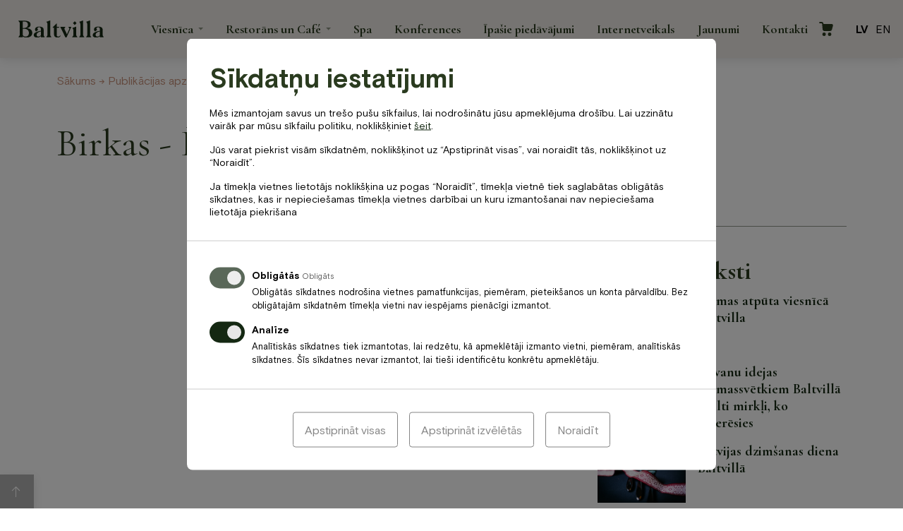

--- FILE ---
content_type: text/html; charset=UTF-8
request_url: https://www.baltvilla.lv/birka/edieni-lidznemsanai/
body_size: 23075
content:
<!doctype html><html class="no-js" lang="lv"><head><meta charset="utf-8"><meta http-equiv="X-UA-Compatible" content="IE=edge"><meta name="viewport" content="width=device-width, initial-scale=1.0"><meta class="foundation-mq"><meta name="google-site-verification" content="huJhbqsbW6_7czOYYSrvVXcbOohipllgp5wnSvjE-08" /><meta name="facebook-domain-verification" content="nyzwmn5xxxlm5hdwu6xnvej15y1bh9" /><link rel="stylesheet" media="print" onload="this.onload=null;this.media='all';" id="ao_optimized_gfonts" href="https://fonts.googleapis.com/css?family=Cormorant+Garamond:400,500,700,italic400,italic500,italic700%7CCormorant+Garamond:400,500,700,italic400,italic500,italic700%7CCormorant+Garamond:400,500,700,italic400,italic500,italic700&amp;display=swap"><link rel="apple-touch-icon" sizes="180x180" href="https://www.baltvilla.lv/wp-content/themes/baltvilla-newest/assets/favicons/apple-touch-icon.png"><link rel="icon" type="image/png" sizes="32x32" href="https://www.baltvilla.lv/wp-content/themes/baltvilla-newest/assets/favicons/favicon-32x32.png"><link rel="icon" type="image/png" sizes="16x16" href="https://www.baltvilla.lv/wp-content/themes/baltvilla-newest/assets/favicons/favicon-16x16.png"><link rel="manifest" href="https://www.baltvilla.lv/wp-content/themes/baltvilla-newest/assets/favicons/site.webmanifest"><link rel="mask-icon" href="https://www.baltvilla.lv/wp-content/themes/baltvilla-newest/assets/favicons/safari-pinned-tab.svg" color="#c3b996"><link rel="shortcut icon" href="https://www.baltvilla.lv/wp-content/themes/baltvilla-newest/assets/favicons/favicon.ico"><meta name="msapplication-TileColor" content="#c7937c"><meta name="msapplication-config" content="https://www.baltvilla.lv/wp-content/themes/baltvilla-newest/assets/favicons/browserconfig.xml"><meta name="theme-color" content="#c7937c"><meta name='robots' content='index, follow, max-image-preview:large, max-snippet:-1, max-video-preview:-1' /><link media="all" href="https://www.baltvilla.lv/wp-content/cache/autoptimize/css/autoptimize_23011b3bc2b20cc04eb7050e147323aa.css" rel="stylesheet"><title>Ēdieni līdzņemšanai &#8226; Baltvilla</title> <noscript></noscript><link rel="canonical" href="https://www.baltvilla.lv/birka/edieni-lidznemsanai/" /><meta property="og:locale" content="lv_LV" /><meta property="og:type" content="article" /><meta property="og:title" content="Ēdieni līdzņemšanai &#8226; Baltvilla" /><meta property="og:url" content="https://www.baltvilla.lv/birka/edieni-lidznemsanai/" /><meta property="og:site_name" content="Baltvilla" /><meta name="twitter:card" content="summary_large_image" /> <script type="application/ld+json" class="yoast-schema-graph">{"@context":"https://schema.org","@graph":[{"@type":"CollectionPage","@id":"https://www.baltvilla.lv/birka/edieni-lidznemsanai/","url":"https://www.baltvilla.lv/birka/edieni-lidznemsanai/","name":"Ēdieni līdzņemšanai &#8226; Baltvilla","isPartOf":{"@id":"https://www.baltvilla.lv/#website"},"breadcrumb":{"@id":"https://www.baltvilla.lv/birka/edieni-lidznemsanai/#breadcrumb"},"inLanguage":"lv-LV"},{"@type":"BreadcrumbList","@id":"https://www.baltvilla.lv/birka/edieni-lidznemsanai/#breadcrumb","itemListElement":[{"@type":"ListItem","position":1,"name":"Home","item":"https://www.baltvilla.lv/"},{"@type":"ListItem","position":2,"name":"Ēdieni līdzņemšanai"}]},{"@type":"WebSite","@id":"https://www.baltvilla.lv/#website","url":"https://www.baltvilla.lv/","name":"Baltvilla","description":"","publisher":{"@id":"https://www.baltvilla.lv/#organization"},"potentialAction":[{"@type":"SearchAction","target":{"@type":"EntryPoint","urlTemplate":"https://www.baltvilla.lv/?s={search_term_string}"},"query-input":{"@type":"PropertyValueSpecification","valueRequired":true,"valueName":"search_term_string"}}],"inLanguage":"lv-LV"},{"@type":"Organization","@id":"https://www.baltvilla.lv/#organization","name":"Viesnīca \"Baltvilla\"","url":"https://www.baltvilla.lv/","logo":{"@type":"ImageObject","inLanguage":"lv-LV","@id":"https://www.baltvilla.lv/#/schema/logo/image/","url":"https://www.baltvilla.lv/wp-content/uploads/2021/04/baltvilla-logo.png","contentUrl":"https://www.baltvilla.lv/wp-content/uploads/2021/04/baltvilla-logo.png","width":207,"height":42,"caption":"Viesnīca \"Baltvilla\""},"image":{"@id":"https://www.baltvilla.lv/#/schema/logo/image/"}}]}</script> <link rel='dns-prefetch' href='//challenges.cloudflare.com' /><link rel='dns-prefetch' href='//websdk.fastbooking-services.com' /><link rel='dns-prefetch' href='//use.fontawesome.com' /><link href='https://fonts.gstatic.com' crossorigin rel='preconnect' /><link rel="alternate" type="application/rss+xml" title="Baltvilla&raquo; Plūsma" href="https://www.baltvilla.lv/feed/" /><link rel="alternate" type="application/rss+xml" title="Komentāru plūsma" href="https://www.baltvilla.lv/comments/feed/" /><link rel="alternate" type="application/rss+xml" title="Baltvilla &raquo; Ēdieni līdzņemšanai plūsma" href="https://www.baltvilla.lv/birka/edieni-lidznemsanai/feed/" /><style id='wp-img-auto-sizes-contain-inline-css' type='text/css'>img:is([sizes=auto i],[sizes^="auto," i]){contain-intrinsic-size:3000px 1500px}
/*# sourceURL=wp-img-auto-sizes-contain-inline-css */</style><link data-minify="1" rel='stylesheet' id='pdg-cc-klaro-bare-css' href='https://www.baltvilla.lv/wp-content/cache/autoptimize/css/autoptimize_single_e27bfc2ff699780407525a20e4cd9dba.css?ver=1768635418' type='text/css' media='all' /><link data-minify="1" rel='stylesheet' id='pdg-cc-klaro-modal-css' href='https://www.baltvilla.lv/wp-content/cache/autoptimize/css/autoptimize_single_777e44eb3e27d3d325feaa5bd70de4bf.css?ver=1768635418' type='text/css' media='all' /><style id='woocommerce-inline-inline-css' type='text/css'>.woocommerce form .form-row .required { visibility: visible; }
/*# sourceURL=woocommerce-inline-inline-css */</style><link data-minify="1" rel='stylesheet' id='brb-public-main-css-css' href='https://www.baltvilla.lv/wp-content/cache/autoptimize/css/autoptimize_single_631f812c7d4556ffc4f5909c3f491aad.css?ver=1768635418' type='text/css' media='all' /><link data-minify="1" rel='stylesheet' id='grw-public-main-css-css' href='https://www.baltvilla.lv/wp-content/cache/autoptimize/css/autoptimize_single_1d5e332a454217b0c03967085dd173a9.css?ver=1768635418' type='text/css' media='all' /><link data-minify="1" rel='stylesheet' id='leaflet-css' href='https://www.baltvilla.lv/wp-content/cache/autoptimize/css/autoptimize_single_5d38a53c630a62f6910f42ea6f45d5a4.css?ver=1768635418' type='text/css' media='all' /><link data-minify="1" rel='stylesheet' id='site-css-css' href='https://www.baltvilla.lv/wp-content/cache/min/1/wp-content/themes/baltvilla-newest/assets/styles/style.min.css?ver=1768635418' type='text/css' media='all' /><link data-minify="1" rel='stylesheet' id='site-additional-css-css' href='https://www.baltvilla.lv/wp-content/cache/autoptimize/css/autoptimize_single_766a07485bf21eb1e102cca1b7d279e6.css?ver=1768635418' type='text/css' media='all' /><link data-minify="1" rel='stylesheet' id='font-awesome-css' href='https://www.baltvilla.lv/wp-content/cache/autoptimize/css/autoptimize_single_75babd10d5ae892ca30d8216672f0262.css?ver=1768635418' type='text/css' media='all' /><link data-minify="1" rel='stylesheet' id='site-css2-css' href='https://www.baltvilla.lv/wp-content/cache/autoptimize/css/autoptimize_single_96315cb6e1ffe7ee88e92e4a2e84be86.css?ver=1768635418' type='text/css' media='all' /><link data-minify="1" rel='stylesheet' id='room-reservation-api-css' href='https://www.baltvilla.lv/wp-content/cache/autoptimize/css/autoptimize_single_da48a8bdf323ee835a4eff705410f702.css?ver=1768635418' type='text/css' media='all' /> <script type="text/javascript" src="https://www.baltvilla.lv/wp-includes/js/jquery/jquery.min.js?ver=3.7.1" id="jquery-core-js"></script> <script defer type="text/javascript" src="https://www.baltvilla.lv/wp-content/themes/baltvilla-newest/assets/scripts/slick.min.js?ver=e6c396e7fd972ec226f0c22564845f72" id="slick-js"></script> <script type="text/javascript" defer="defer" src="https://www.baltvilla.lv/wp-content/cache/autoptimize/js/autoptimize_single_fd6dd72a70fcb881d295fbdbf5058c82.js?ver=1.9.3" id="brb-public-main-js-js"></script> <script type="text/javascript" defer="defer" src="https://www.baltvilla.lv/wp-content/cache/autoptimize/js/autoptimize_single_9a1afd499a89e0f3713c60357db12fa2.js?ver=e6c396e7fd972ec226f0c22564845f72" id="grw-public-main-js-js"></script> <script defer type="text/javascript" src="https://www.baltvilla.lv/wp-content/cache/autoptimize/js/autoptimize_single_35b48eb991f383702f153452506e07b2.js?ver=1.0.2" id="leaflet-js"></script> <script defer type="text/javascript" src="https://websdk.fastbooking-services.com/widgets/app.js?ver=e6c396e7fd972ec226f0c22564845f72" id="room-reservation-api-js"></script> <link rel="https://api.w.org/" href="https://www.baltvilla.lv/wp-json/" /><link rel="alternate" title="JSON" type="application/json" href="https://www.baltvilla.lv/wp-json/wp/v2/tags/62" /><meta name="generator" content="WPML ver:4.8.6 stt:1,31;" /> <script defer src="[data-uri]"></script>  <script defer src="[data-uri]"></script>    <script defer src="https://www.googletagmanager.com/gtag/js?id=UA-10505035-19"></script> <script defer src="[data-uri]"></script>  <script defer src="[data-uri]"></script> <meta name="ti-site-data" content="eyJyIjoiMTowITc6MCEzMDowIiwibyI6Imh0dHBzOlwvXC93d3cuYmFsdHZpbGxhLmx2XC93cC1hZG1pblwvYWRtaW4tYWpheC5waHA/YWN0aW9uPXRpX29ubGluZV91c2Vyc19ib29raW5nJmFtcDtwPSUyRmJpcmthJTJGZWRpZW5pLWxpZHpuZW1zYW5haSUyRiZhbXA7X3dwbm9uY2U9MjI5MGNiNGVjMSJ9" /><style>:root {
            --color-primary: #142812;
            --font-primary: BasisGrotesquePro,sans-serif;
        }

        .hidden-fields-container {
            display: none;
        }

        .pop-up-container {
            max-width: 800px;
            width: 100%;
            background-color: #fff;
        }

        .pop-up-container > img {
            max-width: 100%;
            height: auto;
        }

        .pop-up-container .img-container {
            width: 100%;
            aspect-ratio: 2.29/1;
            background-repeat: no-repeat;
            background-size: cover;
            background-clip: border-box;
            background-position: center center;
        }

        .pop-up-container .pop-up-content {
            padding: 50px;
        }

        .pop-up-container .pop-up-title {
            font-family: "Cormorant Garamond", serif;
            font-style: normal;
            font-weight: 500;
            font-size: 36px;
            line-height: 44px;
            color: #142812;
            margin-bottom: 50px;
        }

        .pop-up-container .pop-up-text {
            font-family: "BasisGrotesquePro", sans-serif;
            font-style: normal;
            font-weight: normal;
            font-size: 18px;
            line-height: 150%;
            color: #142812;
            margin-bottom: 25px;
        }

        .pop-up-container .pop-up-text > ul {
            margin: 0;
            padding-left: 20px;
            list-style: none;
        }

        .pop-up-container .pop-up-text > ul li::before {
            content: "\2022";
            color: #C4C4C4;
            font-weight: bold;
            display: inline-block; 
            width: 1em;
            margin-left: -1em;
        }

        .pop-up-container .pop-up-link-button {
            display: inline-block;
            padding: 10px 15px;
            font-family: "BasisGrotesquePro", sans-serif;
            font-weight: bold;
            font-size: 14px;
            line-height: 150%;
            letter-spacing: 0.05em;
            text-transform: uppercase;
            color: #142812;
            box-shadow: 0px 4px 10px rgba(0, 0, 0, 0.14);
            cursor: pointer;
        }

        .align-items-center { align-items: center; }

        .page-hero-alternative--new .page-hero-alternative__block-title {
            margin-bottom: 19px;
            font-family: BasisGrotesquePro,sans-serif;
            font-size: 18px;
            font-weight: 600;
            line-height: 26px;
        }

        .page-hero-alternative__phones {
            display: flex;
            flex-wrap: wrap;
            margin-left: -23px;
            margin-right: -23px;
        }

        .page-hero-alternative__phone {
            padding-left: 23px;
            padding-right: 23px;
        }

        .page-hero-alternative__phone-inner {
            position: relative;
            padding-left: 31px;
        }

        .page-hero-alternative__phone-inner svg {
            position: absolute;
            top: 3px;
            left: 0;
        }

        .page-hero-alternative__phone-inner p,
        .page-hero-alternative__phone-inner a {
            font-size: 18px;
            line-height: 26px;
            text-decoration: none;
            color: #C7937C;
        }
        .page-hero-alternative__phone-inner p {
            margin-bottom: 0;
            font-weight: 600;
        }

        .shop-categories-submenu__item.is-highlighted { color: #ff0000; }

        @media ( min-width: 40em ) {
            .restaurant-block--new { margin-bottom: 6rem; }

            .restaurant-block--new .restaurant-block__slide { height: 51.5rem; }

            .restaurant-block--new .restaurant-block__content-blocks { margin-top: -202px; }

            .restaurant-block--new .restaurant-block__content-block-inner { padding: 4rem 4.5rem 3rem; }

            .restaurant-block--new .restaurant-block__block-content { margin-top: 4px; }

            .restaurant-block--new .restaurant-block__block-content p {
                font-size: 16px;
                line-height: 21px;
            }


            .page-hero-alternative--new .page-hero-alternative__image-block { width: 56.8%; }

            .page-hero-alternative--new .page-hero-alternative__image { height: 35.1rem; }

            .page-hero-alternative--new .page-hero-alternative__slider-content-block { padding: 3.7rem 10rem 4rem 6rem; }
        }

        @media ( min-width: 64em ) {
            .content-in-two-columns--new { margin-bottom: 3.1rem; }

            .content-in-two-columns--new h2,
            .restaurant-block--new h2 {
                font-size: 44px;
                line-height: 54px;
            }
            .content-in-two-columns--new h2 { margin-bottom: 8px; }

            .restaurant-block--new .large-4.restaurant-block__content-block {
                flex: 0 0 47.5%;
                max-width: 47.5%;
            }

            .content-in-two-columns--new .column:first-child p,
            .content-in-two-columns--new .column:first-child img { margin: 0 !important; }

            .content-in-two-columns--new .open-document-content p { margin-bottom: 1.5rem;  }
            .content-in-two-columns--new .open-document-content *:last-child { margin-bottom: 0 !important; }

            .content-in-two-columns--new .offset-medium-1 { margin-left: 4.225%; }
            .content-in-two-columns--new .medium-5.offset-medium-1 {
                flex: 0 0 45%;
                max-width: 45%;
            }
        }

        @media screen and ( max-width: 63.99875em ) {
            .button--mt-menu {
                display: block;
                background: #a51242;
                border-color: #a51242;
            }

            .button--mt-menu .sticky-button__title {
                width: 100%;
                margin-top: 4px;
                font-size: 10px;
            }
        }

        html .mobile-menu__main-row .menu-open-main > .menu-item .menu-open-main__button-icon {
            background-image: url( https://www.baltvilla.lv/wp-content/themes/baltvilla-newest/assets/images/arrow.png );
        }

        .mobile-menu__main-row .menu-open-main>.menu-item .menu-open-main__button { border-left: solid 1px rgba(230,222,198,.5); }

        @media ( max-width: 1699px ) and ( min-width: 1024px ) {
            .footer__top-row { left: auto; }
        }

        @media ( max-width: 1366px ) and ( min-width: 1024px ) {
            .footer__top-row {
                max-width: 89rem;
                margin-top: 0 !important;
            }

            .widget-newsletter {
                padding: 3rem;
            }

            .widget-newsletter__title {
                padding-left: 0;
                padding-right: 0;
            }
        }

        @media ( max-width: 1150px ) {
            .footer__top-row { margin-top: 0 !important; }
        }

        .wc_payment_method.payment_method_cod {display: none !important;}


        .toggle-category-terms {
            margin-top: 24px;
            margin-bottom: 24px;
        }

        .category-products--with-terms .category-terms { max-height: 0 !important; }

        .category-products.has-open-terms .category-terms { max-height: 1000px !important; }

        .button--green2 {
            border: 1px solid #142812;
            background-color: #142812;
            color: #fff;
        }

        .button--green2:hover {
            background-color: #fff;
            color: #142812;
            border-color: #fff;
        }

        .product-badge {
            padding: .5rem .9rem;
            font-size: 1.3rem;
        }

        @media ( max-width: 767px ) {
            .navigation-widget__map-popup { width: 16rem; }

            .navigation-widget__map-popup-content { padding: 1.5rem 0; }

            .leaflet-popup-content p:first-child { margin-top: 0; }

            .leaflet-popup-content p:last-child { margin-bottom: 0; }
        }
        @media print, screen and (min-width: 40em) {
            .wpcf7-turnstile {
                padding-left: 1.6rem;
                padding-right: 1.6rem;
            }
        }</style><noscript><style>.woocommerce-product-gallery{ opacity: 1 !important; }</style></noscript> <script type="text/plain" data-name="service_2">gtag('consent', 'update', {'ad_user_data': 'granted','ad_personalization': 'granted','ad_storage': 'granted','analytics_storage': 'granted'} );</script> <script type="text/plain" data-name="service_2">(function(h,o,t,j,a,r){
        h.hj=h.hj||function(){(h.hj.q=h.hj.q||[]).push(arguments)};
        h._hjSettings={hjid:1708748,hjsv:6};
        a=o.getElementsByTagName('head')[0];
        r=o.createElement('script');r.async=1;
        r.src=t+h._hjSettings.hjid+j+h._hjSettings.hjsv;
        a.appendChild(r);
    })(window,document,'https://static.hotjar.com/c/hotjar-','.js?sv=');</script> <script defer src="[data-uri]"></script> <link data-minify="1" rel='stylesheet' id='contact-form-7-css' href='https://www.baltvilla.lv/wp-content/cache/autoptimize/css/autoptimize_single_be04df56711e114aae60fa2d8cb825fa.css?ver=1768635418' type='text/css' media='all' /><meta name="generator" content="AccelerateWP 3.19.0.1-1.1-29" data-wpr-features="wpr_minify_css wpr_desktop" /></head><body class="archive tag tag-edieni-lidznemsanai tag-62 wp-theme-baltvilla-newest theme-baltvilla-newest woocommerce-no-js"><div data-rocket-location-hash="192b72a1d2e979d87efd5636acbf0cb1" class="main-menu-button__wrapper mobile-menu-button hide-for-large"><button type="button" class="main-menu-button "><span class="main-menu-button__ico"><i class="fas fa-bars"></i></span></button></div> <script class="fb-widget-config" data-fbConfig="1" type="application/json">{"params":[{"calendar":{"firstDayOfWeek":1,"nbMonths2display":2,"title":"BOOK A ROOM","showBestPrice":true,"showLastRoom":true,"showLastRoomThreshold":5,"showMinStayDepartureDates":false,"showChildrenAges":true,"openBookingFunnel":true,"themeDark":false,"layoutNum":1,"roomRateFiltering":0,"rateFilter":[],"roomFilter":[],"useLoyalty":false,"loyalty":"","loyaltyParams":{}},"currency":"EUR","locale":"lv_LV","pricesDisplayMode":"normal","offerComputeRule":"lowerMinstay","maxAdults":3,"maxChildren":2,"mainColor":"#b0a06c","themeDark":false,"openFrontInNewTab":true,"property":"lvbal00001","title":"Baltvilla","childrenMaxAge":12,"groupsNames":"","quicksearch":{"showChildrenAges":true},"fbWidget":"CalendarInModal"}],"commonParams":{"redirectUrl":"https://redirect.fastbooking.com/DIRECTORY/dispoprice.phtml","showPropertiesList":false,"demoMode":false,"allowGroupSelection":false,"groupName":""},"_authCode":"eyJ0eXAiOiJKV1QiLCJhbGciOiJIUzI1NiJ9.eyJzY29wZXMiOiIuKiIsInByb3BlcnRpZXMiOiJsdmJhbDAwMDAxIiwiZ3JvdXBzIjoiXiQiLCJmb3IiOiJCYWNrb2ZmaWNlIiwiaWF0IjoxNzA1NTc4NzczLCJqaWQiOiI2NWE4ZjRmNWQ2NzAzIn0.zHUOx16TMyYKx7wWf_k8PPbpg_foIuyi2T-97EAefA8","propertyIndex":0,"version":"1.52.0","baseHost":"websdk.fastbooking-services.com"}</script> <div data-rocket-location-hash="cfc33e7a024b8c35d5920d077d707183" class="page-wrapper"><div class="lazyload reveal reveal--reservation reveal--reservation-spa reveal--full-screen reveal--bg-image reveal-window-5107764"
 id="reveal--reservation-restaurant"
 data-reveal
 data-bg="https://www.baltvilla.lv/wp-content/uploads/2025/03/Bv-SPA-135.jpg" style="background-image: url(data:image/svg+xml,%3Csvg%20xmlns=%22http://www.w3.org/2000/svg%22%20viewBox=%220%200%20500%20300%22%3E%3C/svg%3E)"><div data-rocket-location-hash="3378fb2dcdbfa71d0646c53cc064bb35" class="reveal--content-wrapper"> <button class="reveal__close hide-for-medium" data-close aria-label="Aizvērt"
 type="button"> </button><div class="reveal-reservation-info-container show-for-large"><div data-rocket-location-hash="2cc841d2806ca2ee6364e99c27dace91" class="row"><div class="small-12 large-5 xlarge-5 column"><div class="reveal-reservation-info"><p class="reveal-reservation-info__title"> Baltvilla restorāns</p><div class="reveal-reservation-info__description"><p>Izvēlieties laiku maltītei mūsu restorānā.</p></div></div></div></div></div><div class="position-relative"><div data-rocket-location-hash="28a9e6ca875881c44dfb74938c3a4f1c" class="row align-right small-collapse medium-uncollapse"><div class="small-12 large-8 xlarge-7 column"><div class="reveal-reservation-form-container"> <button class="reveal__close show-for-medium" data-close
 aria-label="Aizvērt"
 type="button"> </button><div class="reveal-reservation-form"><div class="reveal-reservation-form__head"><h4 class="reveal-heading"> Restorāna galdiņa rezervācija</h4><div class="reveal-subheading"><p>Lai nodrošinātu ikvienam mūsu viesim patīkamu atpūtu, aicinām Jūs rezervēt galdiņu savlaicīgi.</p></div></div><div class="reveal-reservation-form__body"><div class="wpcf7 no-js" id="wpcf7-f1453-o1" lang="lv-LV" dir="ltr" data-wpcf7-id="1453"><div class="screen-reader-response"><p role="status" aria-live="polite" aria-atomic="true"></p><ul></ul></div><form action="/birka/edieni-lidznemsanai/#wpcf7-f1453-o1" method="post" class="wpcf7-form init" aria-label="Contact form" novalidate="novalidate" data-status="init"><fieldset class="hidden-fields-container"><input type="hidden" name="_wpcf7" value="1453" /><input type="hidden" name="_wpcf7_version" value="6.1.4" /><input type="hidden" name="_wpcf7_locale" value="lv_LV" /><input type="hidden" name="_wpcf7_unit_tag" value="wpcf7-f1453-o1" /><input type="hidden" name="_wpcf7_container_post" value="0" /><input type="hidden" name="_wpcf7_posted_data_hash" value="" /></fieldset><div class="form__row"><div class="form__column half"> <label class="form__label"><span class="wpcf7-form-control-wrap" data-name="name-surname"><input size="40" maxlength="400" class="wpcf7-form-control wpcf7-text wpcf7-validates-as-required form__input" aria-required="true" aria-invalid="false" placeholder="Vārds, Uzvārds *" value="" type="text" name="name-surname" /></span></label></div><div class="form__column half"> <label class="form__label"><span class="wpcf7-form-control-wrap" data-name="email"><input size="40" maxlength="400" class="wpcf7-form-control wpcf7-email wpcf7-validates-as-required wpcf7-text wpcf7-validates-as-email form__input" aria-required="true" aria-invalid="false" placeholder="Epasts *" value="" type="email" name="email" /></span></label></div></div> <span id="wpcf7-696dbbeb6674f-wrapper" class="wpcf7-form-control-wrap first-name-wrap" style="display:none !important; visibility:hidden !important;"><label for="wpcf7-696dbbeb6674f-field" class="hp-message">Please leave this field empty.</label><input id="wpcf7-696dbbeb6674f-field"  class="wpcf7-form-control wpcf7-text" type="text" name="first-name" value="" size="40" tabindex="-1" autocomplete="new-password" /></span><div class="form__row"><div class="form__column half"> <label class="form__label"><span class="wpcf7-form-control-wrap" data-name="phone"><input size="40" maxlength="400" class="wpcf7-form-control wpcf7-tel wpcf7-validates-as-required wpcf7-text wpcf7-validates-as-tel form__input" aria-required="true" aria-invalid="false" placeholder="Telefona numurs *" value="" type="tel" name="phone" /></span></label></div><div class="form__column half"> <label class="form__label"><span class="wpcf7-form-control-wrap" data-name="reservation-date"><input size="40" maxlength="400" class="wpcf7-form-control wpcf7-text wpcf7-validates-as-required form__input form__input--date" aria-required="true" aria-invalid="false" placeholder="Rezervācijas datums *" value="" type="text" name="reservation-date" /></span></label></div></div> <span id="wpcf7-696dbbeb669be-wrapper" class="wpcf7-form-control-wrap last-name-wrap" style="display:none !important; visibility:hidden !important;"><label for="wpcf7-696dbbeb669be-field" class="hp-message">Please leave this field empty.</label><input id="wpcf7-696dbbeb669be-field"  class="wpcf7-form-control wpcf7-text" type="text" name="last-name" value="" size="40" tabindex="-1" autocomplete="new-password" /></span><div class="form__row"><div class="form__column half"> <label class="form__label"><span class="wpcf7-form-control-wrap" data-name="persons"><input class="wpcf7-form-control wpcf7-number wpcf7-validates-as-required wpcf7-validates-as-number form__input" aria-required="true" aria-invalid="false" placeholder="Personu skaits *" value="" type="number" name="persons" /></span></label></div><div class="form__column half"> <label class="form__label"><span class="wpcf7-form-control-wrap" data-name="reservation-time"><input size="40" maxlength="400" class="wpcf7-form-control wpcf7-text wpcf7-validates-as-required form__input form__input--time" aria-required="true" aria-invalid="false" placeholder="Vēlamais laiks *" value="" type="text" name="reservation-time" /></span></label></div></div><div class="form__row"><div class="form__column full"> <label class="form__label"><span class="wpcf7-form-control-wrap" data-name="questions"><textarea cols="40" rows="4" maxlength="2000" class="wpcf7-form-control wpcf7-textarea form__input" aria-invalid="false" placeholder="Komentāri vai jautājumi" name="questions"></textarea></span></label></div></div><div class="form__row"><div class="form__column full"> <span class="wpcf7-form-control-wrap" data-name="acceptance-108"><span class="wpcf7-form-control wpcf7-acceptance"><span class="wpcf7-list-item"><label><input type="checkbox" name="acceptance-108" value="1" class="form__acceptance" aria-invalid="false" /><span class="wpcf7-list-item-label">Piekrītu SIA "Balt Aliance"&nbsp;<a href="https://www.baltvilla.lv/privatuma-politika/" target="_blank">privātuma noteikumiem</a>*</span></label></span></span></span></div></div><div style="margin: 24px 0;"><div class="wpcf7-turnstile cf-turnstile" data-sitekey="0x4AAAAAABlMi2jyjePWajaD" data-response-field-name="_wpcf7_turnstile_response"></div></div><div class="form__row"><div class="form__column full"> <input class="wpcf7-form-control wpcf7-submit has-spinner form__submit" type="submit" value="Rezervēt" /> <button type="button" class="button button--white" data-close>Atpakaļ</button></div></div><div class="wpcf7-response-output" aria-hidden="true"></div></form></div></div><div class="reveal-reservation-form__submit-message"><h3>Ziņa saņemta</h3><p>Paldies par Jūsu nosūtīto ziņu.<br /> Mēs to esam saņēmuši un reaģēsim pēc iespējas ātrāk.</p> <br> <button type="button" class="button button--dark-green" data-close
 aria-label="Aizvērt"> Aizvērt </button></div></div><div class="reveal-reservation-form-contacts"> <a href="tel:0037160001466"
 class="reveal-reservation-form-contacts__item reveal-reservation-form-contacts__item--phone"> +371 60001466 </a><div class="clearfix"></div> <a href="mailto:restorans@baltvilla.lv"
 class="reveal-reservation-form-contacts__item reveal-reservation-form-contacts__item--email"> restorans@baltvilla.lv </a></div></div></div><div class="xlarge-1 column show-for-xlarge"></div></div></div></div></div> <script defer src="[data-uri]"></script> <div class="lazyload reveal reveal--reservation reveal--reservation-spa reveal--full-screen reveal--bg-image reveal-window-92657912"
 id="reveal--reservation-restaurant_contact"
 data-reveal
 data-bg="https://www.baltvilla.lv/wp-content/uploads/2024/09/K-67.jpg" style="background-image: url(data:image/svg+xml,%3Csvg%20xmlns=%22http://www.w3.org/2000/svg%22%20viewBox=%220%200%20500%20300%22%3E%3C/svg%3E)"><div data-rocket-location-hash="1670c4ad1eda0f42fa90c59dee9724e3" class="reveal--content-wrapper"> <button class="reveal__close hide-for-medium" data-close aria-label="Aizvērt"
 type="button"> </button><div class="position-relative"><div class="row align-right small-collapse medium-uncollapse"><div class="small-12 large-8 xlarge-7 column"><div class="reveal-reservation-form-container"> <button class="reveal__close show-for-medium" data-close
 aria-label="Aizvērt"
 type="button"> </button><div class="reveal-reservation-form"><div class="reveal-reservation-form__head"><h4 class="reveal-heading"> Sazinies ar mums</h4><div class="reveal-subheading"></div></div><div class="reveal-reservation-form__body"><div class="wpcf7 no-js" id="wpcf7-f5008-o2" lang="lv" dir="ltr" data-wpcf7-id="5008"><div class="screen-reader-response"><p role="status" aria-live="polite" aria-atomic="true"></p><ul></ul></div><form action="/birka/edieni-lidznemsanai/#wpcf7-f5008-o2" method="post" class="wpcf7-form init" aria-label="Contact form" novalidate="novalidate" data-status="init"><fieldset class="hidden-fields-container"><input type="hidden" name="_wpcf7" value="5008" /><input type="hidden" name="_wpcf7_version" value="6.1.4" /><input type="hidden" name="_wpcf7_locale" value="lv" /><input type="hidden" name="_wpcf7_unit_tag" value="wpcf7-f5008-o2" /><input type="hidden" name="_wpcf7_container_post" value="0" /><input type="hidden" name="_wpcf7_posted_data_hash" value="" /></fieldset><div class="form__row"><div class="form__column half"> <label class="form__label"><span class="wpcf7-form-control-wrap" data-name="email"><input size="40" maxlength="400" class="wpcf7-form-control wpcf7-email wpcf7-validates-as-required wpcf7-text wpcf7-validates-as-email form__input" aria-required="true" aria-invalid="false" placeholder="Epasts *" value="" type="email" name="email" /></span></label></div><div class="form__column half"> <label class="form__label"><span class="wpcf7-form-control-wrap" data-name="phone"><input size="40" maxlength="400" class="wpcf7-form-control wpcf7-tel wpcf7-validates-as-required wpcf7-text wpcf7-validates-as-tel form__input" aria-required="true" aria-invalid="false" placeholder="Telefons *" value="" type="tel" name="phone" /></span></label></div></div> <span id="wpcf7-696dbbeb6d1e8-wrapper" class="wpcf7-form-control-wrap first-name-wrap" style="display:none !important; visibility:hidden !important;"><label for="wpcf7-696dbbeb6d1e8-field" class="hp-message">Please leave this field empty.</label><input id="wpcf7-696dbbeb6d1e8-field"  class="wpcf7-form-control wpcf7-text" type="text" name="first-name" value="" size="40" tabindex="-1" autocomplete="new-password" /></span><div class="form__row"><div class="form__column full"> <label class="form__label"> <span class="wpcf7-form-control-wrap" data-name="questions"><textarea cols="40" rows="4" maxlength="2000" class="wpcf7-form-control wpcf7-textarea form__input" aria-invalid="false" placeholder="Komentāri vai jautājumi" name="questions"></textarea></span> </label></div></div> <span id="wpcf7-696dbbeb6d350-wrapper" class="wpcf7-form-control-wrap last-name-wrap" style="display:none !important; visibility:hidden !important;"><label for="wpcf7-696dbbeb6d350-field" class="hp-message">Please leave this field empty.</label><input id="wpcf7-696dbbeb6d350-field"  class="wpcf7-form-control wpcf7-text" type="text" name="last-name" value="" size="40" tabindex="-1" autocomplete="new-password" /></span><div style="margin: 24px 0;"><div class="wpcf7-turnstile cf-turnstile" data-sitekey="0x4AAAAAABlMi2jyjePWajaD" data-response-field-name="_wpcf7_turnstile_response"></div></div><div class="form__row"><div class="form__column full"> <input class="wpcf7-form-control wpcf7-submit has-spinner form__submit button--green button" type="submit" value="Sazināties" /> <button type="button" class="button button--white" data-close>Atcelt</button></div></div><div class="wpcf7-response-output" aria-hidden="true"></div></form></div></div><div class="reveal-reservation-form__submit-message"><h3>Ziņa saņemta</h3><p>Paldies par Jūsu nosūtīto ziņu.<br /> Mēs to esam saņēmuši un reaģēsim pēc iespējas ātrāk.</p> <br> <button type="button" class="button button--dark-green" data-close
 aria-label="Aizvērt"> Aizvērt </button></div></div><div class="reveal-reservation-form-contacts"> <a href="tel:0037129411396"
 class="reveal-reservation-form-contacts__item reveal-reservation-form-contacts__item--phone"> +371 29411396 </a><div class="clearfix"></div> <a href="mailto:restorans@baltvilla.lv"
 class="reveal-reservation-form-contacts__item reveal-reservation-form-contacts__item--email"> restorans@baltvilla.lv </a></div></div></div><div class="xlarge-1 column show-for-xlarge"></div></div></div></div></div> <script defer src="[data-uri]"></script> <button class="back-to-top-button"></button><div data-rocket-location-hash="77a07cce453d79c486545d06be8c076a" class="header-placeholder"><header data-rocket-location-hash="b157238e896792ef964a77bcf88b83eb" class="header header--classic show-for-large" role="banner"><div class="top-bar"> <a href="https://www.baltvilla.lv"  class="top-bar__logo-link"> <img class="style-svg main-logo" src="https://www.baltvilla.lv/wp-content/uploads/2021/03/baltvilla-logo-zals-1.svg" alt="Baltvilla"> </a><div class="top-bar__menu show-for-large"><ul class="main-menu"><li id="menu-item-1933" class="menu-item menu-item-type-post_type menu-item-object-page menu-item-has-children menu-item-1933 menu-item-viesnica"><a href="https://www.baltvilla.lv/viesnica/">Viesnīca</a><ul class="sub-menu"><li id="menu-item-4535" class="menu-item menu-item-type-post_type menu-item-object-page menu-item-4535 menu-item-numuri"><a href="https://www.baltvilla.lv/viesnica/numuri/">Numuri</a></li><li id="menu-item-4536" class="menu-item menu-item-type-post_type menu-item-object-page menu-item-4536 menu-item-atputas-iespejas"><a href="https://www.baltvilla.lv/viesnica/atputas-iespejas/">Atpūtas iespējas</a></li><li id="menu-item-4537" class="menu-item menu-item-type-post_type menu-item-object-page menu-item-4537 menu-item-iespejas-viesnica"><a href="https://www.baltvilla.lv/viesnica/iespejas-viesnica/">Iespējas viesnīcā</a></li></ul></li><li id="menu-item-1935" class="menu-item menu-item-type-post_type menu-item-object-page menu-item-has-children menu-item-1935 menu-item-restorans-un-cafe"><a href="https://www.baltvilla.lv/restorans-un-cafe/">Restorāns un Café</a><ul class="sub-menu"><li id="menu-item-8505" class="menu-item menu-item-type-post_type menu-item-object-page menu-item-8505 menu-item-restorans"><a href="https://www.baltvilla.lv/restorans/">Restorāns</a></li><li id="menu-item-21505" class="menu-item menu-item-type-post_type menu-item-object-page menu-item-21505 menu-item-svinibas-un-banketi"><a href="https://www.baltvilla.lv/svinibas-un-banketi/">Svinības un banketi</a></li><li id="menu-item-21811" class="menu-item menu-item-type-post_type menu-item-object-page menu-item-21811 menu-item-izbraukumu-banketi"><a href="https://www.baltvilla.lv/izbraukumu-banketi/">Izbraukumu banketi</a></li><li id="menu-item-8507" class="menu-item menu-item-type-post_type menu-item-object-page menu-item-8507 menu-item-krasta-cafe-baltezera-krasta"><a href="https://www.baltvilla.lv/restorans-un-cafe/krasta-cafe-baltezera-krasta/">Krasta Cafe</a></li></ul></li><li id="menu-item-1934" class="menu-item menu-item-type-post_type menu-item-object-page menu-item-1934 menu-item-spa"><a href="https://www.baltvilla.lv/spa/">Spa</a></li><li id="menu-item-4953" class="menu-item menu-item-type-post_type menu-item-object-page menu-item-4953 menu-item-konferences"><a href="https://www.baltvilla.lv/konferences/">Konferences</a></li><li id="menu-item-6384" class="menu-item menu-item-type-taxonomy menu-item-object-product_cat menu-item-6384 menu-item-"><a href="https://www.baltvilla.lv/veikals/ipasie-piedavajumi/">Īpašie piedāvājumi</a></li><li id="menu-item-1936" class="menu-item menu-item-type-post_type menu-item-object-page menu-item-1936 menu-item-veikals"><a href="https://www.baltvilla.lv/veikals/">Internetveikals</a></li><li id="menu-item-5952" class="menu-item menu-item-type-post_type menu-item-object-page current_page_parent menu-item-5952 menu-item-jaunumi"><a href="https://www.baltvilla.lv/jaunumi/">Jaunumi</a></li><li id="menu-item-4540" class="menu-item menu-item-type-post_type menu-item-object-page menu-item-4540 menu-item-kontakti-baltvilla-rekviziti"><a href="https://www.baltvilla.lv/kontakti-baltvilla-rekviziti/">Kontakti</a></li></ul></div><div class="row top-bar__row"><div data-rocket-location-hash="baccf2edef7a8c3a6fed00f07f152c24" class="column small-12"><div class="main-menu-button__wrapper show-for-large"><button type="button" class="main-menu-button "><span class="main-menu-button__ico"><i class="fas fa-bars"></i></span></button></div></div></div> <a href="https://www.baltvilla.lv/veikals/grozs/" class="wc-minicart"> <span class="wc-minicart__icon"> </span> </a><div class="main-menu-button__wrapper show-for-large"><button type="button" class="main-menu-button "><span class="main-menu-button__ico"><i class="fas fa-bars"></i></span></button></div><ul class="language-switcher"><li class="current"> <a href="https://www.baltvilla.lv/birka/edieni-lidznemsanai/" hreflang="lv">lv</a></li><li class=""> <a href="https://www.baltvilla.lv/en/" hreflang="en">en</a></li></ul></div></header></div><div data-rocket-location-hash="543039fe209cd0a807b6db4e458fc084" id="mobile-menu-1" class="mobile-menu"><div data-rocket-location-hash="ab74f5e431c2db7ae917bc0f885902bf" class="main-menu-button__wrapper mobile-menu-button hide-for-medium close-icon"><button type="button" class="main-menu-button  main-menu-button--small main-menu-button--close"><span class="main-menu-button__ico"><i class="fas fa-bars"></i></span></button></div><div data-rocket-location-hash="64e470a19894c9b63d562a5e79704a5d" class="mobile-menu__menu-block"><div class="row"><div class="column small-12"><div class="mobile-menu__header"> <a href="https://www.baltvilla.lv"  class="mobile-menu__header-logo-link"> <noscript><img class="style-svg mobile-menu__header-logo" src="https://www.baltvilla.lv/wp-content/uploads/2021/04/baltvilla_logo_balts.svg" alt="Baltvilla"></noscript><img class="lazyload style-svg mobile-menu__header-logo" src='data:image/svg+xml,%3Csvg%20xmlns=%22http://www.w3.org/2000/svg%22%20viewBox=%220%200%20210%20140%22%3E%3C/svg%3E' data-src="https://www.baltvilla.lv/wp-content/uploads/2021/04/baltvilla_logo_balts.svg" alt="Baltvilla"> </a> <button type="button" class="main-menu-button main-menu-button--close main-menu-button--small"> <span class="main-menu-button__icon"></span> </button></div><div class="mobile-menu__top-row"><div class="mobile-menu__top-row-menu show-for-medium"><ul class="menu-open-top"><li id="menu-item-1508" class="menu-item menu-item-type-custom menu-item-object-custom menu-item-1508 menu-item-veselibas-centrs"><a target="_blank" href="https://vcbaltezers.lv/">Veselības centrs</a></li><li id="menu-item-2351" class="menu-item menu-item-type-post_type menu-item-object-page current_page_parent menu-item-2351 menu-item-jaunumi"><a href="https://www.baltvilla.lv/jaunumi/">Jaunumi</a></li><li id="menu-item-3512" class="menu-item menu-item-type-post_type menu-item-object-page menu-item-3512 menu-item-davanu-karte"><a href="https://www.baltvilla.lv/davanu-karte/">Dāvanu karte</a></li><li id="menu-item-5959" class="menu-item menu-item-type-post_type menu-item-object-page menu-item-5959 menu-item-galerija"><a href="https://www.baltvilla.lv/galerija/">Galerija</a></li><li id="menu-item-1512" class="menu-item menu-item-type-custom menu-item-object-custom menu-item-1512 menu-item-par-mums"><a href="#">Par mums</a></li><li id="menu-item-2352" class="menu-item menu-item-type-post_type menu-item-object-page menu-item-2352 menu-item-kontakti-baltvilla-rekviziti"><a href="https://www.baltvilla.lv/kontakti-baltvilla-rekviziti/">Kontakti</a></li></ul></div><ul class="menu-open-top-buttons"><li id="menu-item-2375" class="menu-item menu-item-type-taxonomy menu-item-object-product_cat menu-item-2375 menu-item-"><a href="https://www.baltvilla.lv/veikals/ipasie-piedavajumi/">Īpašie piedāvājumi</a></li><li class="menu-item"><div class="menu-item--shop"><a href="https://www.baltvilla.lv/veikals/">Internetveikals</a> <a href="https://www.baltvilla.lv/veikals/grozs/" class="wc-minicart"> <span class="wc-minicart__icon"> </span> </a></div></li></ul></div><div class="mobile-menu__main-row"><ul class="menu-open-main"><li id="menu-item-1516" class="menu-item menu-item-type-post_type menu-item-object-page menu-item-has-children menu-item-1516 menu-item-viesnica"><a href="https://www.baltvilla.lv/viesnica/"><div class="image-container"><noscript><img class="style-svg" src="https://www.baltvilla.lv/wp-content/uploads/2021/04/viesnica_menu_icon.svg" alt="Icon" /></noscript><img class="lazyload style-svg" src='data:image/svg+xml,%3Csvg%20xmlns=%22http://www.w3.org/2000/svg%22%20viewBox=%220%200%20210%20140%22%3E%3C/svg%3E' data-src="https://www.baltvilla.lv/wp-content/uploads/2021/04/viesnica_menu_icon.svg" alt="Icon" /></div><span>Viesnīca</span></a><ul class="sub-menu"><li id="menu-item-1549" class="menu-item menu-item-type-post_type menu-item-object-page menu-item-1549 menu-item-numuri"><a href="https://www.baltvilla.lv/viesnica/numuri/">Numuri</a></li><li id="menu-item-1550" class="menu-item menu-item-type-post_type menu-item-object-page menu-item-1550 menu-item-atputas-iespejas"><a href="https://www.baltvilla.lv/viesnica/atputas-iespejas/">Atpūtas iespējas</a></li><li id="menu-item-3409" class="menu-item menu-item-type-post_type menu-item-object-page menu-item-3409 menu-item-iespejas-viesnica"><a href="https://www.baltvilla.lv/viesnica/iespejas-viesnica/">Iespējas viesnīcā</a></li></ul></li><li id="menu-item-1518" class="menu-item menu-item-type-post_type menu-item-object-page menu-item-has-children menu-item-1518 menu-item-restorans-un-cafe"><a href="https://www.baltvilla.lv/restorans-un-cafe/"><div class="image-container"><noscript><img class="style-svg" src="https://www.baltvilla.lv/wp-content/uploads/2021/04/restorans_menu_icon.svg" alt="Icon" /></noscript><img class="lazyload style-svg" src='data:image/svg+xml,%3Csvg%20xmlns=%22http://www.w3.org/2000/svg%22%20viewBox=%220%200%20210%20140%22%3E%3C/svg%3E' data-src="https://www.baltvilla.lv/wp-content/uploads/2021/04/restorans_menu_icon.svg" alt="Icon" /></div><span>Restorāns un Café</span></a><ul class="sub-menu"><li id="menu-item-8581" class="menu-item menu-item-type-post_type menu-item-object-page menu-item-8581 menu-item-restorans"><a href="https://www.baltvilla.lv/restorans/">Restorāns</a></li><li id="menu-item-22340" class="menu-item menu-item-type-post_type menu-item-object-page menu-item-22340 menu-item-svinibas-un-banketi"><a href="https://www.baltvilla.lv/svinibas-un-banketi/">Svinības un banketi</a></li><li id="menu-item-21810" class="menu-item menu-item-type-post_type menu-item-object-page menu-item-21810 menu-item-izbraukumu-banketi"><a href="https://www.baltvilla.lv/izbraukumu-banketi/">Izbraukumu banketi</a></li><li id="menu-item-11592" class="menu-item menu-item-type-post_type menu-item-object-page menu-item-11592 menu-item-konditoreja-baltvilla"><a href="https://www.baltvilla.lv/?page_id=11547">Konditoreja „Baltvillā”</a></li><li id="menu-item-8582" class="menu-item menu-item-type-post_type menu-item-object-page menu-item-8582 menu-item-krasta-cafe-baltezera-krasta"><a href="https://www.baltvilla.lv/restorans-un-cafe/krasta-cafe-baltezera-krasta/">Krasta Cafe</a></li></ul></li><li id="menu-item-1517" class="menu-item menu-item-type-post_type menu-item-object-page menu-item-has-children menu-item-1517 menu-item-spa"><a href="https://www.baltvilla.lv/spa/"><div class="image-container"><noscript><img class="style-svg" src="https://www.baltvilla.lv/wp-content/uploads/2021/04/spa_menu_icon.svg" alt="Icon" /></noscript><img class="lazyload style-svg" src='data:image/svg+xml,%3Csvg%20xmlns=%22http://www.w3.org/2000/svg%22%20viewBox=%220%200%20210%20140%22%3E%3C/svg%3E' data-src="https://www.baltvilla.lv/wp-content/uploads/2021/04/spa_menu_icon.svg" alt="Icon" /></div><span>Spa</span></a><ul class="sub-menu"><li id="menu-item-3084" class="menu-item menu-item-type-post_type menu-item-object-page menu-item-3084 menu-item-spa-sejai"><a href="https://www.baltvilla.lv/spa/spa-sejai/">Spa procedūras sejai</a></li><li id="menu-item-3086" class="menu-item menu-item-type-post_type menu-item-object-page menu-item-3086 menu-item-spa-diviem"><a href="https://www.baltvilla.lv/spa/spa-diviem/">Rituāli pāriem</a></li><li id="menu-item-3085" class="menu-item menu-item-type-post_type menu-item-object-page menu-item-3085 menu-item-spa-masazas"><a href="https://www.baltvilla.lv/spa/spa-masazas/">Spa masāžas</a></li><li id="menu-item-3082" class="menu-item menu-item-type-post_type menu-item-object-page menu-item-3082 menu-item-spa-rituali"><a href="https://www.baltvilla.lv/spa/spa-rituali/">Spa rituāli</a></li></ul></li><li id="menu-item-1525" class="menu-item menu-item-type-post_type menu-item-object-page menu-item-1525 menu-item-konferences"><a href="https://www.baltvilla.lv/konferences/"><div class="image-container"><noscript><img class="style-svg" src="https://www.baltvilla.lv/wp-content/uploads/2021/04/konferences_menu_icon.svg" alt="Icon" /></noscript><img class="lazyload style-svg" src='data:image/svg+xml,%3Csvg%20xmlns=%22http://www.w3.org/2000/svg%22%20viewBox=%220%200%20210%20140%22%3E%3C/svg%3E' data-src="https://www.baltvilla.lv/wp-content/uploads/2021/04/konferences_menu_icon.svg" alt="Icon" /></div><span>Konferences</span></a></li></ul></div><div class="mobile-menu__top-row-menu hide-for-medium "><ul class="menu-open-top"><li class="menu-item menu-item-type-custom menu-item-object-custom menu-item-1508"><a target="_blank" href="https://vcbaltezers.lv/">Veselības centrs</a></li><li class="menu-item menu-item-type-post_type menu-item-object-page current_page_parent menu-item-2351"><a href="https://www.baltvilla.lv/jaunumi/">Jaunumi</a></li><li class="menu-item menu-item-type-post_type menu-item-object-page menu-item-3512"><a href="https://www.baltvilla.lv/davanu-karte/">Dāvanu karte</a></li><li class="menu-item menu-item-type-post_type menu-item-object-page menu-item-5959"><a href="https://www.baltvilla.lv/galerija/">Galerija</a></li><li class="menu-item menu-item-type-custom menu-item-object-custom menu-item-1512"><a href="#">Par mums</a></li><li class="menu-item menu-item-type-post_type menu-item-object-page menu-item-2352"><a href="https://www.baltvilla.lv/kontakti-baltvilla-rekviziti/">Kontakti</a></li></ul></div><div class="mobile-menu__footer"><p class="contact-field contact-field--phone"><a class="contact-field__link " href="tel:0037167840640">+371 67840640</a></p><p class="contact-field contact-field--email"><a class="contact-field__link " href="mailto:info@baltvilla.lv">info@baltvilla.lv</a></p><ul class="social-links mobile-menu__social-links"><li class="social-links__block"><a class="social-links__block-link facebook-f" rel="nofollow noopener noreferrer" href="https://www.facebook.com/hotelbaltvilla" target="_blank"><i class="fab fa-facebook-f" aria-hidden="true"></i><span class="sr-only hidden">facebook-f</span></a></li><li class="social-links__block"><a class="social-links__block-link instagram" rel="nofollow noopener noreferrer" href="https://www.instagram.com/baltvilla/" target="_blank"><i class="fab fa-instagram" aria-hidden="true"></i><span class="sr-only hidden">instagram</span></a></li><li class="social-links__block"><a class="social-links__block-link tripadvisor" rel="nofollow noopener noreferrer" href="https://www.tripadvisor.com/Hotel_Review-g1069693-d1007394-Reviews-Baltvilla_Hotel-Baltezers_Vidzeme_Region.html" target="_blank"><i class="fab fa-tripadvisor" aria-hidden="true"></i><span class="sr-only hidden">tripadvisor</span></a></li></ul><ul class="language-switcher"><li class="current"> <a href="https://www.baltvilla.lv/birka/edieni-lidznemsanai/" hreflang="lv">lv</a></li><li class=""> <a href="https://www.baltvilla.lv/en/" hreflang="en">en</a></li></ul></div></div></div></div><div data-rocket-location-hash="77bb1ad840d550c7b4fd8915391b6655" class="mobile-menu__reservation-block show-for-medium"><div class="widget widget_room-reservation-widget"><div 
 class="so-widget-room-reservation-widget so-widget-room-reservation-widget-base" 
 ><div class="room-reservation"><div class="row align-justify"><div class="small-12 column"><div class="room-reservation-form room-reservation-form--full-width"><div id="fb-widget-1" class="fb-widget" data-fbConfig="0"></div></div></div></div></div> <script class="fb-widget-config" data-fbConfig="0" type="application/json">{"params":[{"calendar":{"firstDayOfWeek":1,"nbMonths2display":2,"title":"Rezervēt numuru","showBestPrice":true,"showLastRoom":false,"showLastRoomThreshold":5,"showMinStayDepartureDates":false,"showChildrenAges":true,"openBookingFunnel":true,"themeDark":false,"layoutNum":1,"roomRateFiltering":2,"rateFilter":[],"roomFilter":[""],"useLoyalty":false,"loyalty":"","loyaltyParams":{}},"currency":"EUR","locale":"lv_LV","pricesDisplayMode":"normal","offerComputeRule":"lowerMinstay","maxAdults":3,"maxChildren":2,"mainColor":"#b0a06c","themeDark":false,"openFrontInNewTab":true,"property":"lvbal00001","title":"Baltvilla","childrenMaxAge":12,"groupsNames":"","quicksearch":{"showChildrenAges":true},"fbWidget":"Calendar"}],"commonParams":{"redirectUrl":"https://redirect.fastbooking.com/DIRECTORY/dispoprice.phtml","showPropertiesList":false,"demoMode":false,"allowGroupSelection":false,"groupName":""},"_authCode":"eyJ0eXAiOiJKV1QiLCJhbGciOiJIUzI1NiJ9.eyJzY29wZXMiOiIuKiIsInByb3BlcnRpZXMiOiJsdmJhbDAwMDAxIiwiZ3JvdXBzIjoiXiQiLCJmb3IiOiJCYWNrb2ZmaWNlIiwiaWF0IjoxNzA1NTc4NzczLCJqaWQiOiI2NWE4ZjRmNWQ2NzAzIn0.zHUOx16TMyYKx7wWf_k8PPbpg_foIuyi2T-97EAefA8","propertyIndex":0,"version":"1.52.0","baseHost":"websdk.fastbooking-services.com"}</script> <script defer src="[data-uri]"></script> </div></div></div><div data-rocket-location-hash="6dd734d4e48182c97f052e33ab3b7b0f" class="mobile-menu__sticky-buttons hide-for-medium"></div></div> <script defer src="[data-uri]"></script> <div data-rocket-location-hash="959040af820673cb11babe309dd48cb0" class="page-content"><main data-rocket-location-hash="25ca536a1e1e2035f3d5f0864b89b5f7" class="main" role="main"><div class="row"><div class="column small-12"><div class="row"><div class="column"><nav class="breadcrumb"><a href="https://www.baltvilla.lv">Sākums</a>&nbsp;&#8594;&nbsp;Publikācijas apzīmējums &ldquo;Ēdieni līdzņemšanai&rdquo;</nav></div></div></div><div class="column small-12"><h1 class="news-title">Birkas - Ēdieni līdzņemšanai</h1></div><div class="small-12 large-8 column page-content__main-column"></div><div class="small-12 large-4 column page-content__sidebar"><aside class="sidebar" role="complementary"><div id="search-2" class="widget widget_search"><h4 class="widgettitle">Search</h4><form role="search" method="get" class="blog-search-form" action="https://www.baltvilla.lv/"> <button type="submit" class="blog-search-form__submit"
 value="Meklēt"> <span class="show-for-sr">Meklēt</span> </button> <label> <input type="search" class="blog-search-form__search-field"
 placeholder="Meklēt"
 value="" name="s"
 title="Meklēt"/> </label> <input type="hidden" name="post_type" value="post"/></form></div><div id="recent-posts-2" class="widget widget_recent_entries"><h4 class="widgettitle">Jaunākie raksti</h4><ul class="recent-posts"><li class="recent-post"> <a href="https://www.baltvilla.lv/jaunumi/viesnica-lv/ziemas-atputa-viesnica-baltvilla/"><div class="lazyload recent-post__image" data-bg="https://www.baltvilla.lv/wp-content/uploads/2021/09/Bv-14-103-1200x800.jpg" style="background-image: url(data:image/svg+xml,%3Csvg%20xmlns=%22http://www.w3.org/2000/svg%22%20viewBox=%220%200%20500%20300%22%3E%3C/svg%3E);"></div></a> <a class="recent-post__title" href="https://www.baltvilla.lv/jaunumi/viesnica-lv/ziemas-atputa-viesnica-baltvilla/" title="Ziemas atpūta viesnīcā Baltvilla">Ziemas atpūta viesnīcā Baltvilla</a></li><li class="recent-post"> <a href="https://www.baltvilla.lv/jaunumi/viesnica-lv/davanu-idejas-ziemassvetkiem-baltvilla-silti-mirkli-ko-atceresies/"><div class="lazyload recent-post__image" data-bg="https://www.baltvilla.lv/wp-content/uploads/2022/12/BZsv-14-1200x800.jpg" style="background-image: url(data:image/svg+xml,%3Csvg%20xmlns=%22http://www.w3.org/2000/svg%22%20viewBox=%220%200%20500%20300%22%3E%3C/svg%3E);"></div></a> <a class="recent-post__title" href="https://www.baltvilla.lv/jaunumi/viesnica-lv/davanu-idejas-ziemassvetkiem-baltvilla-silti-mirkli-ko-atceresies/" title="Dāvanu idejas Ziemassvētkiem Baltvillā – silti mirkļi, ko atcerēsies">Dāvanu idejas Ziemassvētkiem Baltvillā – silti mirkļi, ko atcerēsies</a></li><li class="recent-post"> <a href="https://www.baltvilla.lv/jaunumi/restorans-lv/latvijas-dzimsanas-diena-baltvilla/"><div class="lazyload recent-post__image" data-bg="https://www.baltvilla.lv/wp-content/uploads/2024/11/EK24-25-31-1200x800.jpg" style="background-image: url(data:image/svg+xml,%3Csvg%20xmlns=%22http://www.w3.org/2000/svg%22%20viewBox=%220%200%20500%20300%22%3E%3C/svg%3E);"></div></a> <a class="recent-post__title" href="https://www.baltvilla.lv/jaunumi/restorans-lv/latvijas-dzimsanas-diena-baltvilla/" title="Latvijas dzimšanas diena Baltvillā">Latvijas dzimšanas diena Baltvillā</a></li></ul></div><div id="tag_cloud-2" class="widget widget_tag_cloud"><h4 class="widgettitle">Birkas</h4><div class="tagcloud"><a href="https://www.baltvilla.lv/birka/izpardots/" class="tag-cloud-link tag-link-132 tag-link-position-1" style="font-size: 8pt;" aria-label="Izpārdots (1 vienumu)">Izpārdots</a></div></div><div id="categories-3" class="widget widget_categories"><h4 class="widgettitle">Kategorijas</h4><ul class="post-categories-list"><li class="cat-item"> <a href="https://www.baltvilla.lv/jaunumi/"> Visi jaunumi </a></li><li class="cat-item cat-item-51"><a href="https://www.baltvilla.lv/kategorija/restorans-lv/">Restorāns</a></li><li class="cat-item cat-item-1"><a href="https://www.baltvilla.lv/kategorija/viesnica-lv/">Viesnīca</a></li></ul> <script defer src="[data-uri]"></script> </div><div id="shop-promo-products-widget-2" class="widget widget_shop-promo-products-widget"><div 
 class="so-widget-shop-promo-products-widget so-widget-shop-promo-products-widget-base" 
 ><div class="promo-products promo-products--white promo-products__layout-column"><div class="promo-products__head"><div class="row align-middle"><div class="small-12 medium-6 large-7 column"><h2 class='heading-description__heading'>Īpašie piedāvājumi</h2></div></div></div><div class="row show-for-large promo-products__products-list"><div class="small-12 medium-4 column"><div class="product-card"><div class="product-card__head"><div class="lazyload product-card__image" data-bg="https://www.baltvilla.lv/wp-content/uploads/2021/08/Bv-SPA-125-500x333.jpg" style="background-image: url(data:image/svg+xml,%3Csvg%20xmlns=%22http://www.w3.org/2000/svg%22%20viewBox=%220%200%20500%20300%22%3E%3C/svg%3E)"></div><div class="product-card__badges"> <span class="product-badge" style="background-color:;color:;"></span></div><div class="product-card__price"> <label> Cena </label><p class="product-card__price-string"> &nbsp;<span class='price-value'>260</span><span class='price-currency'>&euro;</span></p></div></div><div class="text-center"><h3 class="product-card__title"> Dāvanu karte "Baltezera pērle"</h3> <a href="https://www.baltvilla.lv/veikals/davanu-kartes/ipasais-piedavajums-baltezera-perle/" class="product-card__read-more"> <noscript><img src="https://www.baltvilla.lv/wp-content/themes/baltvilla-newest/assets/images/icons/icon-slider-arrow--right-dark.svg"
 alt="Dāvanu karte "Baltezera pērle""></noscript><img class="lazyload" src='data:image/svg+xml,%3Csvg%20xmlns=%22http://www.w3.org/2000/svg%22%20viewBox=%220%200%20210%20140%22%3E%3C/svg%3E' data-src="https://www.baltvilla.lv/wp-content/themes/baltvilla-newest/assets/images/icons/icon-slider-arrow--right-dark.svg"
 alt="Dāvanu karte "Baltezera pērle""> </a></div> <a href="https://www.baltvilla.lv/veikals/davanu-kartes/ipasais-piedavajums-baltezera-perle/" class="cover-parent"></a></div></div></div><div class="row collapse hide-for-large"><div class="column"><div class="promo-products__slider"><div class="promo-products__slider-item"><div class="product-card"><div class="product-card__head"><div class="lazyload product-card__image" data-bg="https://www.baltvilla.lv/wp-content/uploads/2021/08/Bv-SPA-125-500x333.jpg" style="background-image: url(data:image/svg+xml,%3Csvg%20xmlns=%22http://www.w3.org/2000/svg%22%20viewBox=%220%200%20500%20300%22%3E%3C/svg%3E)"></div><div class="product-card__badges"> <span class="product-badge" style="background-color:;color:;"></span></div><div class="product-card__price"> <label> Cena </label><p class="product-card__price-string"> &nbsp;<span class='price-value'>260</span><span class='price-currency'>&euro;</span></p></div></div><div class="text-center"><h3 class="product-card__title"> Dāvanu karte "Baltezera pērle"</h3> <a href="https://www.baltvilla.lv/veikals/davanu-kartes/ipasais-piedavajums-baltezera-perle/" class="product-card__read-more"> <noscript><img src="https://www.baltvilla.lv/wp-content/themes/baltvilla-newest/assets/images/icons/icon-slider-arrow--right-dark.svg"
 alt="Dāvanu karte "Baltezera pērle""></noscript><img class="lazyload" src='data:image/svg+xml,%3Csvg%20xmlns=%22http://www.w3.org/2000/svg%22%20viewBox=%220%200%20210%20140%22%3E%3C/svg%3E' data-src="https://www.baltvilla.lv/wp-content/themes/baltvilla-newest/assets/images/icons/icon-slider-arrow--right-dark.svg"
 alt="Dāvanu karte "Baltezera pērle""> </a></div> <a href="https://www.baltvilla.lv/veikals/davanu-kartes/ipasais-piedavajums-baltezera-perle/" class="cover-parent"></a></div></div></div></div></div></div></div></div><div id="newsletter-widget-3" class="widget widget_newsletter-widget"><div 
 class="so-widget-newsletter-widget so-widget-newsletter-widget-base" 
 ><div id="newsletter-widget-67780039" class="widget-newsletter "><h3 class="widget-newsletter__title">Piesakieties jaunumiem</h3><div class="wpcf7 no-js" id="wpcf7-f1454-o3" lang="lv-LV" dir="ltr" data-wpcf7-id="1454"><div class="screen-reader-response"><p role="status" aria-live="polite" aria-atomic="true"></p><ul></ul></div><form action="/birka/edieni-lidznemsanai/#wpcf7-f1454-o3" method="post" class="wpcf7-form init" aria-label="Contact form" novalidate="novalidate" data-status="init"><fieldset class="hidden-fields-container"><input type="hidden" name="_wpcf7" value="1454" /><input type="hidden" name="_wpcf7_version" value="6.1.4" /><input type="hidden" name="_wpcf7_locale" value="lv_LV" /><input type="hidden" name="_wpcf7_unit_tag" value="wpcf7-f1454-o3" /><input type="hidden" name="_wpcf7_container_post" value="0" /><input type="hidden" name="_wpcf7_posted_data_hash" value="" /></fieldset><div class="form__row row"><div class="form__column column small-12 large-5"><h3 class="widget-newsletter__title">Piesakieties jaunumiem</h3></div><div class="form__column column small-12 large-4"> <label class="form__label"><span class="wpcf7-form-control-wrap" data-name="email"><input size="40" maxlength="400" class="wpcf7-form-control wpcf7-email wpcf7-validates-as-required wpcf7-text wpcf7-validates-as-email form__input" aria-required="true" aria-invalid="false" placeholder="E-pasts" value="" type="email" name="email" /></span></label></div> <span id="wpcf7-696dbbeb99f8b-wrapper" class="wpcf7-form-control-wrap first-name-wrap" style="display:none !important; visibility:hidden !important;"><label for="wpcf7-696dbbeb99f8b-field" class="hp-message">Please leave this field empty.</label><input id="wpcf7-696dbbeb99f8b-field"  class="wpcf7-form-control wpcf7-text" type="text" name="first-name" value="" size="40" tabindex="-1" autocomplete="new-password" /></span><div class="form__column column small-12 large-3"> <input class="wpcf7-form-control wpcf7-submit has-spinner form__submit form__submit--large form__submit--white" type="submit" value="Pieteikties" /></div></div><div style="margin: 24px 0;"><div class="wpcf7-turnstile cf-turnstile" data-sitekey="0x4AAAAAABlMi2jyjePWajaD" data-response-field-name="_wpcf7_turnstile_response"></div></div><div class="wpcf7-response-output" aria-hidden="true"></div></form></div><div class="widget-newsletter__success_container"><h3>Veiksmīgi</h3><p>Jūs esat veiksmīgi pieteicies Baltvilla jaunumu saņemšanai uz e-pastu <b class="widget-newsletter__success-email"></b></p> <button type="button" class="button button--white widget-newsletter__success-close-button">Aizvērt</button></div></div> <script defer src="[data-uri]"></script> </div></div></aside></div></div></main></div><footer data-rocket-location-hash="6227981f1dc2f7fa345809bc3f018afc" class="footer" role="contentinfo"><div data-rocket-location-hash="393f1b3a56d740f3c3e3a9eac96a3a49" class="footer__top-row-2 row"><div class="column small-12"><div id="newsletter-widget-2" class="widget widget_newsletter-widget"><div 
 class="so-widget-newsletter-widget so-widget-newsletter-widget-base" 
 ><div id="newsletter-widget-67780039" class="widget-newsletter "><div class="wpcf7 no-js" id="wpcf7-f1454-o4" lang="lv-LV" dir="ltr" data-wpcf7-id="1454"><div class="screen-reader-response"><p role="status" aria-live="polite" aria-atomic="true"></p><ul></ul></div><form action="/birka/edieni-lidznemsanai/#wpcf7-f1454-o4" method="post" class="wpcf7-form init" aria-label="Contact form" novalidate="novalidate" data-status="init"><fieldset class="hidden-fields-container"><input type="hidden" name="_wpcf7" value="1454" /><input type="hidden" name="_wpcf7_version" value="6.1.4" /><input type="hidden" name="_wpcf7_locale" value="lv_LV" /><input type="hidden" name="_wpcf7_unit_tag" value="wpcf7-f1454-o4" /><input type="hidden" name="_wpcf7_container_post" value="0" /><input type="hidden" name="_wpcf7_posted_data_hash" value="" /></fieldset><div class="form__row row"><div class="form__column column small-12 large-5"><h3 class="widget-newsletter__title">Piesakieties jaunumiem</h3></div><div class="form__column column small-12 large-4"> <label class="form__label"><span class="wpcf7-form-control-wrap" data-name="email"><input size="40" maxlength="400" class="wpcf7-form-control wpcf7-email wpcf7-validates-as-required wpcf7-text wpcf7-validates-as-email form__input" aria-required="true" aria-invalid="false" placeholder="E-pasts" value="" type="email" name="email" /></span></label></div> <span id="wpcf7-696dbbeb9b020-wrapper" class="wpcf7-form-control-wrap first-name-wrap" style="display:none !important; visibility:hidden !important;"><label for="wpcf7-696dbbeb9b020-field" class="hp-message">Please leave this field empty.</label><input id="wpcf7-696dbbeb9b020-field"  class="wpcf7-form-control wpcf7-text" type="text" name="first-name" value="" size="40" tabindex="-1" autocomplete="new-password" /></span><div class="form__column column small-12 large-3"> <input class="wpcf7-form-control wpcf7-submit has-spinner form__submit form__submit--large form__submit--white" type="submit" value="Pieteikties" /></div></div><div style="margin: 24px 0;"><div class="wpcf7-turnstile cf-turnstile" data-sitekey="0x4AAAAAABlMi2jyjePWajaD" data-response-field-name="_wpcf7_turnstile_response"></div></div><div class="wpcf7-response-output" aria-hidden="true"></div></form></div><div class="widget-newsletter__success_container"><h3>Veiksmīgi</h3><p>Jūs esat veiksmīgi pieteicies Baltvilla jaunumu saņemšanai uz e-pastu <b class="widget-newsletter__success-email"></b></p> <button type="button" class="button button--white widget-newsletter__success-close-button">Aizvērt</button></div></div> <script defer src="[data-uri]"></script> </div></div></div></div><div data-rocket-location-hash="b31830bead0f535864df7f616b70e27f" class="row expanded footer__main-row f-main"><div data-rocket-location-hash="34ea63bb185b6b2adf61c14bf666b999" class="column small-12 large-3 "> <noscript><img class="image footer__logo" src="https://www.baltvilla.lv/wp-content/uploads/2021/03/baltvilla-logo-zals.svg" alt="" /></noscript><img class="lazyload image footer__logo" src='data:image/svg+xml,%3Csvg%20xmlns=%22http://www.w3.org/2000/svg%22%20viewBox=%220%200%20210%20140%22%3E%3C/svg%3E' data-src="https://www.baltvilla.lv/wp-content/uploads/2021/03/baltvilla-logo-zals.svg" alt="" /><p>Izsmalcināta atpūta Baltezera krastā četrzvaigžņu viesnīcā</p><ul class="social-links footer__social-links"><li class="social-links__block"><a class="social-links__block-link facebook-f" rel="nofollow noopener noreferrer" href="https://www.facebook.com/hotelbaltvilla" target="_blank"><i class="fab fa-facebook-f" aria-hidden="true"></i><span class="sr-only hidden">facebook-f</span></a></li><li class="social-links__block"><a class="social-links__block-link instagram" rel="nofollow noopener noreferrer" href="https://www.instagram.com/baltvilla/" target="_blank"><i class="fab fa-instagram" aria-hidden="true"></i><span class="sr-only hidden">instagram</span></a></li><li class="social-links__block"><a class="social-links__block-link tripadvisor" rel="nofollow noopener noreferrer" href="https://www.tripadvisor.com/Hotel_Review-g1069693-d1007394-Reviews-Baltvilla_Hotel-Baltezers_Vidzeme_Region.html" target="_blank"><i class="fab fa-tripadvisor" aria-hidden="true"></i><span class="sr-only hidden">tripadvisor</span></a></li></ul></div><div data-rocket-location-hash="00d0b585cfec4964ecc98b0f26ccf645" class="column small-12 large-2 show-for-large"><ul class="no-bullet"><li> <a href="https://www.baltvilla.lv/cetrzvaigznu-viesnica-latvija-baltvilla/">Viesnīca</a></li><li> <a href="https://www.baltvilla.lv/restorans-un-cafe/">Restorāns un Café</a></li><li> <a href="https://www.baltvilla.lv/spa/">Spa</a></li><li> <a href="https://www.baltvilla.lv/konferences/">Konferences</a></li><li> <a href="https://vcbaltezers.lv/">Veselības centrs</a></li></ul></div><div data-rocket-location-hash="560cecf10e1815f8260fb829fea32473" class="column small-12 large-2 show-for-large"><ul class="no-bullet"><li> <a href="https://www.baltvilla.lv/jaunumi/">Jaunumi</a></li><li> <a href="https://www.baltvilla.lv/davanu-karte/">Dāvanu karte</a></li><li> <a href="https://www.baltvilla.lv/galerija/">Galerija</a></li><li> <a href="https://www.baltvilla.lv/kontakti-baltvilla-rekviziti/">Kontakti</a></li></ul></div><div data-rocket-location-hash="ef643414bd92e3625c34427f7b3e880a" class="column small-12 large-2 show-for-large"><ul class="no-bullet"><li> <a href="https://www.baltvilla.lv/veikals/ipasie-piedavajumi/">Īpašie piedāvājumi</a></li><li> <a href="https://www.baltvilla.lv/veikals/">Internetveikals</a></li><li> <a href="https://www.baltvilla.lv/privatuma-politika/">Privātuma politika</a></li><li> <a href="https://www.baltvilla.lv/pirksanas-noteikumi/">Pirkšanas noteikumi</a></li><li> <a href="https://www.baltvilla.lv/distances-ligums/">Distances līgums</a></li></ul></div><div data-rocket-location-hash="1e436c04b24a56d95df5f369848c598d" class="column small-12 large-3"><ul class="no-bullet"><li> <strong><p class="font-bold">Viesnīca "Baltvilla"</p></strong></li><li><p><a target="_blank" href="https://www.google.com/maps/place/Baltvilla/@57.0216349,24.3111663,17z/data=!3m1!4b1!4m8!3m7!1s0x46eecbd5829bc219:0xb8f4caea2b720837!5m2!4m1!1i2!8m2!3d57.0214981!4d24.3136591">Senču prospekts 45, Baltezers, Garkalnes pagasts, Ropažu novads LV-2164</a></p></li><li> <a href="mailto:info@baltvilla.lv"><i class="far fa-envelope"></i> info@baltvilla.lv</a></li><li> <a href="tel:+371 67840640"><i class="fas fa-phone"></i> +371 67840640</a></li></ul></div><div data-rocket-location-hash="084eb796fdec1043baf8e5c1179114c9" class="column small-12 large-12 footer__mr-column padding-bottom-3"><p class="footer__copyright">© Viesnīca Baltvilla. Visas tiesības aizsargātas.</p></div></div><div class="lazyload full reveal reveal--reservation reveal--reservation-spa reveal--full-screen reveal--bg-image svinibu-main" data-bg="" style="background-image: url(data:image/svg+xml,%3Csvg%20xmlns=%22http://www.w3.org/2000/svg%22%20viewBox=%220%200%20500%20300%22%3E%3C/svg%3E);"
 id="exampleModal8" data-reveal><div class="row align-right small-collapse medium-uncollapse"><div class="small-12 large-8 xlarge-7 column"><div class="reveal-reservation-form-container"> <button class="reveal__close " data-close aria-label="Aizvērt"
 type="button"> </button><div class="reveal-reservation-form"><div class="reveal-reservation-form__head"><div class="reveal-subheading"></div><div class="reveal-reservation-form__body"></div></div><div class="reveal-reservation-form-contacts"><div class="clearfix"></div></div></div></div></div></div></div></footer> <script type="speculationrules">{"prefetch":[{"source":"document","where":{"and":[{"href_matches":"/*"},{"not":{"href_matches":["/wp-*.php","/wp-admin/*","/wp-content/uploads/*","/wp-content/*","/wp-content/plugins/*","/wp-content/themes/baltvilla-newest/*","/*\\?(.+)"]}},{"not":{"selector_matches":"a[rel~=\"nofollow\"]"}},{"not":{"selector_matches":".no-prefetch, .no-prefetch a"}}]},"eagerness":"conservative"}]}</script>  <noscript><iframe
src="https://www.googletagmanager.com/ns.html?id=GTM-T9BGL7QP"
height="0" width="0"
style="display:none;visibility:hidden"></iframe></noscript> <noscript><iframe src="https://www.googletagmanager.com/ns.html?id=GTM-P9ZTB5BW"
height="0" width="0" style="display:none;visibility:hidden"></iframe></noscript> <script defer id="mcjs" src="[data-uri]"></script> <script defer src="[data-uri]"></script> <noscript><style>.lazyload{display:none;}</style></noscript><script data-noptimize="1">window.lazySizesConfig=window.lazySizesConfig||{};window.lazySizesConfig.loadMode=1;</script><script defer data-noptimize="1" src='https://www.baltvilla.lv/wp-content/plugins/autoptimize/classes/external/js/lazysizes.min.js?ao_version=3.1.14'></script> <script defer src="[data-uri]"></script> <script defer id="pdg-cc-config-js-before" src="[data-uri]"></script> <script defer type="text/javascript" src="https://www.baltvilla.lv/wp-content/cache/autoptimize/js/autoptimize_single_fff26173e739900d3504d486d096f55b.js?ver=1.1.9" id="pdg-cc-config-js"></script> <script defer type="text/javascript" src="https://www.baltvilla.lv/wp-content/cache/autoptimize/js/autoptimize_single_0bddbb679ec293c60b23f04b75d0efb7.js?ver=1.1.9" id="pdg-cc-klaro-js"></script> <script type="text/javascript" src="https://www.baltvilla.lv/wp-includes/js/dist/hooks.min.js?ver=dd5603f07f9220ed27f1" id="wp-hooks-js"></script> <script type="text/javascript" src="https://www.baltvilla.lv/wp-includes/js/dist/i18n.min.js?ver=c26c3dc7bed366793375" id="wp-i18n-js"></script> <script defer id="wp-i18n-js-after" src="[data-uri]"></script> <script defer type="text/javascript" src="https://www.baltvilla.lv/wp-content/cache/autoptimize/js/autoptimize_single_96e7dc3f0e8559e4a3f3ca40b17ab9c3.js?ver=6.1.4" id="swv-js"></script> <script defer id="contact-form-7-js-before" src="[data-uri]"></script> <script defer type="text/javascript" src="https://www.baltvilla.lv/wp-content/cache/autoptimize/js/autoptimize_single_2912c657d0592cc532dff73d0d2ce7bb.js?ver=6.1.4" id="contact-form-7-js"></script> <script defer id="wpcf7-redirect-script-js-extra" src="[data-uri]"></script> <script defer type="text/javascript" src="https://www.baltvilla.lv/wp-content/cache/autoptimize/js/autoptimize_single_de051e67bf5997ca287fb2592e14d4fa.js?ver=2c532d7e2be36f6af233" id="wpcf7-redirect-script-js"></script> <script defer type="text/javascript" src="https://challenges.cloudflare.com/turnstile/v0/api.js" id="cloudflare-turnstile-js" data-wp-strategy="async"></script> <script defer id="cloudflare-turnstile-js-after" src="[data-uri]"></script> <script defer id="mailchimp-woocommerce-js-extra" src="[data-uri]"></script> <script defer type="text/javascript" src="https://www.baltvilla.lv/wp-content/plugins/mailchimp-for-woocommerce/public/js/mailchimp-woocommerce-public.min.js?ver=5.5.1.07" id="mailchimp-woocommerce-js"></script> <script defer id="cart-widget-js-extra" src="[data-uri]"></script> <script type="text/javascript" src="https://www.baltvilla.lv/wp-content/plugins/woocommerce-multilingual/res/js/cart_widget.min.js?ver=5.5.3.1" id="cart-widget-js" defer="defer" data-wp-strategy="defer"></script> <script defer type="text/javascript" src="https://www.baltvilla.lv/wp-content/plugins/woocommerce/assets/js/sourcebuster/sourcebuster.min.js?ver=10.4.3" id="sourcebuster-js-js"></script> <script defer id="wc-order-attribution-js-extra" src="[data-uri]"></script> <script defer type="text/javascript" src="https://www.baltvilla.lv/wp-content/plugins/woocommerce/assets/js/frontend/order-attribution.min.js?ver=10.4.3" id="wc-order-attribution-js"></script> <script defer type="text/javascript" src="https://www.baltvilla.lv/wp-content/themes/baltvilla-newest/assets/scripts/jquery.fancybox.min.js?ver=1644754525" id="fancybox-js"></script> <script defer type="text/javascript" src="https://www.baltvilla.lv/wp-content/themes/baltvilla-newest/assets/scripts/scripts.min.js?ver=1644754525" id="site-js-js"></script> <script defer type="text/javascript" src="https://www.baltvilla.lv/wp-content/cache/autoptimize/js/autoptimize_single_325aeee945f3bc6bfe42b33d493d120b.js" id="additional-js"></script> <script defer id="bv-deferred-assets-js-before" src="[data-uri]"></script> <script defer type="text/javascript" src="https://www.baltvilla.lv/wp-content/cache/autoptimize/js/autoptimize_single_2daa6a36787ebd125cf576a26535e78a.js" id="bv-deferred-assets-js"></script> <script defer id="jquery-datepicker-js-extra" src="[data-uri]"></script> <script defer type="text/javascript" src="https://www.baltvilla.lv/wp-content/cache/autoptimize/js/autoptimize_single_4d8cdba6c159acb13ce9538fb797fe36.js?ver=e6c396e7fd972ec226f0c22564845f72" id="jquery-datepicker-js"></script> </div> <script defer src="[data-uri]"></script> <script defer src="[data-uri]"></script><script defer data-name="wpr-wpr-beacon" src='https://www.baltvilla.lv/wp-content/plugins/clsop/assets/js/wpr-beacon.min.js'></script></body></html> 
<!-- Performance optimized by AccelerateWP. - Debug: cached@1768799211 -->

--- FILE ---
content_type: text/css; charset=utf-8
request_url: https://www.baltvilla.lv/wp-content/cache/min/1/wp-content/themes/baltvilla-newest/assets/styles/style.min.css?ver=1768635418
body_size: 65005
content:
@charset "UTF-8";@media print,screen and (min-width:40em){.reveal,.reveal.large,.reveal.small,.reveal.tiny{right:auto;left:auto;margin:0 auto}}/*! normalize.css v8.0.0 | MIT License | github.com/necolas/normalize.css */html{line-height:1.15;-webkit-text-size-adjust:100%}body{margin:0}.large.page-hero-alternative__block-title,.page-hero__note,.single-blog-post__full-content .page-hero-alternative__block-title,.single-blog-post__full-content .single-blog-post__title,.single-blog-post__full-content h2,.single-blog-post__full-content h3,.widget-heading .page-hero-alternative__block-title,.widget-heading h2,h1,h2.large{font-size:2em;margin:.67em 0}hr{box-sizing:content-box;height:0;overflow:visible}pre{font-family:monospace,monospace;font-size:1em}a{background-color:transparent}abbr[title]{border-bottom:none;text-decoration:underline;text-decoration:underline dotted}b,strong{font-weight:bolder}code,kbd,samp{font-family:monospace,monospace;font-size:1em}small{font-size:80%}sub,sup{font-size:75%;line-height:0;position:relative;vertical-align:baseline}sub{bottom:-.25em}sup{top:-.5em}img{border-style:none}button,input,optgroup,select,textarea{font-family:inherit;font-size:100%;line-height:1.15;margin:0}button,input{overflow:visible}button,select{text-transform:none}[type=button],[type=reset],[type=submit],button{-webkit-appearance:button}[type=button]::-moz-focus-inner,[type=reset]::-moz-focus-inner,[type=submit]::-moz-focus-inner,button::-moz-focus-inner{border-style:none;padding:0}[type=button]:-moz-focusring,[type=reset]:-moz-focusring,[type=submit]:-moz-focusring,button:-moz-focusring{outline:1px dotted ButtonText}fieldset{padding:.35em .75em .625em}legend{box-sizing:border-box;color:inherit;display:table;max-width:100%;padding:0;white-space:normal}progress{vertical-align:baseline}textarea{overflow:auto}[type=checkbox],[type=radio]{box-sizing:border-box;padding:0}[type=number]::-webkit-inner-spin-button,[type=number]::-webkit-outer-spin-button{height:auto}[type=search]{-webkit-appearance:textfield;outline-offset:-2px}[type=search]::-webkit-search-decoration{-webkit-appearance:none}::-webkit-file-upload-button{-webkit-appearance:button;font:inherit}details{display:block}summary{display:list-item}template{display:none}[hidden]{display:none}.foundation-mq{font-family:"small=0em&medium=40em&large=64em&xlarge=81.25em&xxlarge=90em"}html{box-sizing:border-box;font-size:62.5%}*,::after,::before{box-sizing:inherit}body{margin:0;padding:0;background:#fff;font-family:BasisGrotesquePro,sans-serif;font-weight:400;line-height:1.5;color:#000;-webkit-font-smoothing:antialiased;-moz-osx-font-smoothing:grayscale}img{display:inline-block;vertical-align:middle;max-width:100%;height:auto;-ms-interpolation-mode:bicubic}textarea{height:auto;min-height:50px;border-radius:0}select{box-sizing:border-box;width:100%;border-radius:0}.map_canvas embed,.map_canvas img,.map_canvas object,.mqa-display embed,.mqa-display img,.mqa-display object{max-width:none!important}button{padding:0;-webkit-appearance:none;appearance:none;border:0;border-radius:0;background:0 0;line-height:1;cursor:auto}[data-whatinput=mouse] button{outline:0}pre{overflow:auto}button,input,optgroup,select,textarea{font-family:inherit}.is-visible{display:block!important}.is-hidden{display:none!important}.row{max-width:115rem;margin-right:auto;margin-left:auto;display:-ms-flexbox;display:flex;-ms-flex-flow:row wrap;flex-flow:row wrap}.row .row{margin-right:-3rem;margin-left:-3rem}@media print,screen and (min-width:40em){.row .row{margin-right:-1.5rem;margin-left:-1.5rem}}@media print,screen and (min-width:64em){.row .row{margin-right:-1.5rem;margin-left:-1.5rem}}@media screen and (min-width:81.25em){.row .row{margin-right:-1.5rem;margin-left:-1.5rem}}@media screen and (min-width:90em){.row .row{margin-right:-1.5rem;margin-left:-1.5rem}}.row .row.collapse{margin-right:0;margin-left:0}.row.expanded{max-width:none}.row.expanded .row{margin-right:auto;margin-left:auto}.row:not(.expanded) .row{max-width:none}.row.collapse>.column,.row.collapse>.columns{padding-right:0;padding-left:0}.row.collapse>.column>.row,.row.collapse>.columns>.row,.row.is-collapse-child{margin-right:0;margin-left:0}.column,.columns{-ms-flex:1 1 0%;flex:1 1 0%;padding-right:3rem;padding-left:3rem;min-width:0}@media print,screen and (min-width:40em){.column,.columns{padding-right:1.5rem;padding-left:1.5rem}}.column.row.row,.row.row.columns{float:none;display:block}.row .column.row.row,.row .row.row.columns{margin-right:0;margin-left:0;padding-right:0;padding-left:0}.small-1{-ms-flex:0 0 8.3333333333%;flex:0 0 8.3333333333%;max-width:8.3333333333%}.small-offset-0{margin-left:0}.small-2{-ms-flex:0 0 16.6666666667%;flex:0 0 16.6666666667%;max-width:16.6666666667%}.small-offset-1{margin-left:8.3333333333%}.small-3{-ms-flex:0 0 25%;flex:0 0 25%;max-width:25%}.small-offset-2{margin-left:16.6666666667%}.small-4{-ms-flex:0 0 33.3333333333%;flex:0 0 33.3333333333%;max-width:33.3333333333%}.small-offset-3{margin-left:25%}.small-5{-ms-flex:0 0 41.6666666667%;flex:0 0 41.6666666667%;max-width:41.6666666667%}.small-offset-4{margin-left:33.3333333333%}.small-6{-ms-flex:0 0 50%;flex:0 0 50%;max-width:50%}.small-offset-5{margin-left:41.6666666667%}.small-7{-ms-flex:0 0 58.3333333333%;flex:0 0 58.3333333333%;max-width:58.3333333333%}.small-offset-6{margin-left:50%}.small-8{-ms-flex:0 0 66.6666666667%;flex:0 0 66.6666666667%;max-width:66.6666666667%}.small-offset-7{margin-left:58.3333333333%}.small-9{-ms-flex:0 0 75%;flex:0 0 75%;max-width:75%}.small-offset-8{margin-left:66.6666666667%}.small-10{-ms-flex:0 0 83.3333333333%;flex:0 0 83.3333333333%;max-width:83.3333333333%}.small-offset-9{margin-left:75%}.small-11{-ms-flex:0 0 91.6666666667%;flex:0 0 91.6666666667%;max-width:91.6666666667%}.small-offset-10{margin-left:83.3333333333%}.small-12{-ms-flex:0 0 100%;flex:0 0 100%;max-width:100%}.small-offset-11{margin-left:91.6666666667%}.small-up-1{-ms-flex-wrap:wrap;flex-wrap:wrap}.small-up-1>.column,.small-up-1>.columns{-ms-flex:0 0 100%;flex:0 0 100%;max-width:100%}.small-up-2{-ms-flex-wrap:wrap;flex-wrap:wrap}.small-up-2>.column,.small-up-2>.columns{-ms-flex:0 0 50%;flex:0 0 50%;max-width:50%}.small-up-3{-ms-flex-wrap:wrap;flex-wrap:wrap}.small-up-3>.column,.small-up-3>.columns{-ms-flex:0 0 33.3333333333%;flex:0 0 33.3333333333%;max-width:33.3333333333%}.small-up-4{-ms-flex-wrap:wrap;flex-wrap:wrap}.small-up-4>.column,.small-up-4>.columns{-ms-flex:0 0 25%;flex:0 0 25%;max-width:25%}.small-up-5{-ms-flex-wrap:wrap;flex-wrap:wrap}.small-up-5>.column,.small-up-5>.columns{-ms-flex:0 0 20%;flex:0 0 20%;max-width:20%}.small-up-6{-ms-flex-wrap:wrap;flex-wrap:wrap}.small-up-6>.column,.small-up-6>.columns{-ms-flex:0 0 16.6666666667%;flex:0 0 16.6666666667%;max-width:16.6666666667%}.small-up-7{-ms-flex-wrap:wrap;flex-wrap:wrap}.small-up-7>.column,.small-up-7>.columns{-ms-flex:0 0 14.2857142857%;flex:0 0 14.2857142857%;max-width:14.2857142857%}.small-up-8{-ms-flex-wrap:wrap;flex-wrap:wrap}.small-up-8>.column,.small-up-8>.columns{-ms-flex:0 0 12.5%;flex:0 0 12.5%;max-width:12.5%}.small-collapse>.column,.small-collapse>.columns{padding-right:0;padding-left:0}.small-uncollapse>.column,.small-uncollapse>.columns{padding-right:3rem;padding-left:3rem}@media print,screen and (min-width:40em){.medium-1{-ms-flex:0 0 8.3333333333%;flex:0 0 8.3333333333%;max-width:8.3333333333%}.medium-offset-0{margin-left:0}.medium-2{-ms-flex:0 0 16.6666666667%;flex:0 0 16.6666666667%;max-width:16.6666666667%}.medium-offset-1{margin-left:8.3333333333%}.medium-3{-ms-flex:0 0 25%;flex:0 0 25%;max-width:25%}.medium-offset-2{margin-left:16.6666666667%}.medium-4{-ms-flex:0 0 33.3333333333%;flex:0 0 33.3333333333%;max-width:33.3333333333%}.medium-offset-3{margin-left:25%}.medium-5{-ms-flex:0 0 41.6666666667%;flex:0 0 41.6666666667%;max-width:41.6666666667%}.medium-offset-4{margin-left:33.3333333333%}.medium-6{-ms-flex:0 0 50%;flex:0 0 50%;max-width:50%}.medium-offset-5{margin-left:41.6666666667%}.medium-7{-ms-flex:0 0 58.3333333333%;flex:0 0 58.3333333333%;max-width:58.3333333333%}.medium-offset-6{margin-left:50%}.medium-8{-ms-flex:0 0 66.6666666667%;flex:0 0 66.6666666667%;max-width:66.6666666667%}.medium-offset-7{margin-left:58.3333333333%}.medium-9{-ms-flex:0 0 75%;flex:0 0 75%;max-width:75%}.medium-offset-8{margin-left:66.6666666667%}.medium-10{-ms-flex:0 0 83.3333333333%;flex:0 0 83.3333333333%;max-width:83.3333333333%}.medium-offset-9{margin-left:75%}.medium-11{-ms-flex:0 0 91.6666666667%;flex:0 0 91.6666666667%;max-width:91.6666666667%}.medium-offset-10{margin-left:83.3333333333%}.medium-12{-ms-flex:0 0 100%;flex:0 0 100%;max-width:100%}.medium-offset-11{margin-left:91.6666666667%}.medium-up-1{-ms-flex-wrap:wrap;flex-wrap:wrap}.medium-up-1>.column,.medium-up-1>.columns{-ms-flex:0 0 100%;flex:0 0 100%;max-width:100%}.medium-up-2{-ms-flex-wrap:wrap;flex-wrap:wrap}.medium-up-2>.column,.medium-up-2>.columns{-ms-flex:0 0 50%;flex:0 0 50%;max-width:50%}.medium-up-3{-ms-flex-wrap:wrap;flex-wrap:wrap}.medium-up-3>.column,.medium-up-3>.columns{-ms-flex:0 0 33.3333333333%;flex:0 0 33.3333333333%;max-width:33.3333333333%}.medium-up-4{-ms-flex-wrap:wrap;flex-wrap:wrap}.medium-up-4>.column,.medium-up-4>.columns{-ms-flex:0 0 25%;flex:0 0 25%;max-width:25%}.medium-up-5{-ms-flex-wrap:wrap;flex-wrap:wrap}.medium-up-5>.column,.medium-up-5>.columns{-ms-flex:0 0 20%;flex:0 0 20%;max-width:20%}.medium-up-6{-ms-flex-wrap:wrap;flex-wrap:wrap}.medium-up-6>.column,.medium-up-6>.columns{-ms-flex:0 0 16.6666666667%;flex:0 0 16.6666666667%;max-width:16.6666666667%}.medium-up-7{-ms-flex-wrap:wrap;flex-wrap:wrap}.medium-up-7>.column,.medium-up-7>.columns{-ms-flex:0 0 14.2857142857%;flex:0 0 14.2857142857%;max-width:14.2857142857%}.medium-up-8{-ms-flex-wrap:wrap;flex-wrap:wrap}.medium-up-8>.column,.medium-up-8>.columns{-ms-flex:0 0 12.5%;flex:0 0 12.5%;max-width:12.5%}}@media print,screen and (min-width:40em) and (min-width:40em){.medium-expand{-ms-flex:1 1 0%;flex:1 1 0%}}.row.medium-unstack>.column,.row.medium-unstack>.columns{-ms-flex:0 0 100%;flex:0 0 100%}@media print,screen and (min-width:40em){.row.medium-unstack>.column,.row.medium-unstack>.columns{-ms-flex:1 1 0%;flex:1 1 0%}}@media print,screen and (min-width:40em){.medium-collapse>.column,.medium-collapse>.columns{padding-right:0;padding-left:0}.medium-uncollapse>.column,.medium-uncollapse>.columns{padding-right:1.5rem;padding-left:1.5rem}}@media print,screen and (min-width:64em){.large-1{-ms-flex:0 0 8.3333333333%;flex:0 0 8.3333333333%;max-width:8.3333333333%}.large-offset-0{margin-left:0}.large-2{-ms-flex:0 0 16.6666666667%;flex:0 0 16.6666666667%;max-width:16.6666666667%}.large-offset-1{margin-left:8.3333333333%}.large-3{-ms-flex:0 0 25%;flex:0 0 25%;max-width:25%}.large-offset-2{margin-left:16.6666666667%}.large-4{-ms-flex:0 0 33.3333333333%;flex:0 0 33.3333333333%;max-width:33.3333333333%}.large-offset-3{margin-left:25%}.large-5{-ms-flex:0 0 41.6666666667%;flex:0 0 41.6666666667%;max-width:41.6666666667%}.large-offset-4{margin-left:33.3333333333%}.large-6{-ms-flex:0 0 50%;flex:0 0 50%;max-width:50%}.large-offset-5{margin-left:41.6666666667%}.large-7{-ms-flex:0 0 58.3333333333%;flex:0 0 58.3333333333%;max-width:58.3333333333%}.large-offset-6{margin-left:50%}.large-8{-ms-flex:0 0 66.6666666667%;flex:0 0 66.6666666667%;max-width:66.6666666667%}.large-offset-7{margin-left:58.3333333333%}.large-9{-ms-flex:0 0 75%;flex:0 0 75%;max-width:75%}.large-offset-8{margin-left:66.6666666667%}.large-10{-ms-flex:0 0 83.3333333333%;flex:0 0 83.3333333333%;max-width:83.3333333333%}.large-offset-9{margin-left:75%}.large-11{-ms-flex:0 0 91.6666666667%;flex:0 0 91.6666666667%;max-width:91.6666666667%}.large-offset-10{margin-left:83.3333333333%}.large-12{-ms-flex:0 0 100%;flex:0 0 100%;max-width:100%}.large-offset-11{margin-left:91.6666666667%}.large-up-1{-ms-flex-wrap:wrap;flex-wrap:wrap}.large-up-1>.column,.large-up-1>.columns{-ms-flex:0 0 100%;flex:0 0 100%;max-width:100%}.large-up-2{-ms-flex-wrap:wrap;flex-wrap:wrap}.large-up-2>.column,.large-up-2>.columns{-ms-flex:0 0 50%;flex:0 0 50%;max-width:50%}.large-up-3{-ms-flex-wrap:wrap;flex-wrap:wrap}.large-up-3>.column,.large-up-3>.columns{-ms-flex:0 0 33.3333333333%;flex:0 0 33.3333333333%;max-width:33.3333333333%}.large-up-4{-ms-flex-wrap:wrap;flex-wrap:wrap}.large-up-4>.column,.large-up-4>.columns{-ms-flex:0 0 25%;flex:0 0 25%;max-width:25%}.large-up-5{-ms-flex-wrap:wrap;flex-wrap:wrap}.large-up-5>.column,.large-up-5>.columns{-ms-flex:0 0 20%;flex:0 0 20%;max-width:20%}.large-up-6{-ms-flex-wrap:wrap;flex-wrap:wrap}.large-up-6>.column,.large-up-6>.columns{-ms-flex:0 0 16.6666666667%;flex:0 0 16.6666666667%;max-width:16.6666666667%}.large-up-7{-ms-flex-wrap:wrap;flex-wrap:wrap}.large-up-7>.column,.large-up-7>.columns{-ms-flex:0 0 14.2857142857%;flex:0 0 14.2857142857%;max-width:14.2857142857%}.large-up-8{-ms-flex-wrap:wrap;flex-wrap:wrap}.large-up-8>.column,.large-up-8>.columns{-ms-flex:0 0 12.5%;flex:0 0 12.5%;max-width:12.5%}}@media print,screen and (min-width:64em) and (min-width:64em){.large-expand{-ms-flex:1 1 0%;flex:1 1 0%}}.row.large-unstack>.column,.row.large-unstack>.columns{-ms-flex:0 0 100%;flex:0 0 100%}@media print,screen and (min-width:64em){.row.large-unstack>.column,.row.large-unstack>.columns{-ms-flex:1 1 0%;flex:1 1 0%}}@media print,screen and (min-width:64em){.large-collapse>.column,.large-collapse>.columns{padding-right:0;padding-left:0}.large-uncollapse>.column,.large-uncollapse>.columns{padding-right:1.5rem;padding-left:1.5rem}}@media screen and (min-width:81.25em){.xlarge-1{-ms-flex:0 0 8.3333333333%;flex:0 0 8.3333333333%;max-width:8.3333333333%}.xlarge-offset-0{margin-left:0}.xlarge-2{-ms-flex:0 0 16.6666666667%;flex:0 0 16.6666666667%;max-width:16.6666666667%}.xlarge-offset-1{margin-left:8.3333333333%}.xlarge-3{-ms-flex:0 0 25%;flex:0 0 25%;max-width:25%}.xlarge-offset-2{margin-left:16.6666666667%}.xlarge-4{-ms-flex:0 0 33.3333333333%;flex:0 0 33.3333333333%;max-width:33.3333333333%}.xlarge-offset-3{margin-left:25%}.xlarge-5{-ms-flex:0 0 41.6666666667%;flex:0 0 41.6666666667%;max-width:41.6666666667%}.xlarge-offset-4{margin-left:33.3333333333%}.xlarge-6{-ms-flex:0 0 50%;flex:0 0 50%;max-width:50%}.xlarge-offset-5{margin-left:41.6666666667%}.xlarge-7{-ms-flex:0 0 58.3333333333%;flex:0 0 58.3333333333%;max-width:58.3333333333%}.xlarge-offset-6{margin-left:50%}.xlarge-8{-ms-flex:0 0 66.6666666667%;flex:0 0 66.6666666667%;max-width:66.6666666667%}.xlarge-offset-7{margin-left:58.3333333333%}.xlarge-9{-ms-flex:0 0 75%;flex:0 0 75%;max-width:75%}.xlarge-offset-8{margin-left:66.6666666667%}.xlarge-10{-ms-flex:0 0 83.3333333333%;flex:0 0 83.3333333333%;max-width:83.3333333333%}.xlarge-offset-9{margin-left:75%}.xlarge-11{-ms-flex:0 0 91.6666666667%;flex:0 0 91.6666666667%;max-width:91.6666666667%}.xlarge-offset-10{margin-left:83.3333333333%}.xlarge-12{-ms-flex:0 0 100%;flex:0 0 100%;max-width:100%}.xlarge-offset-11{margin-left:91.6666666667%}.xlarge-up-1{-ms-flex-wrap:wrap;flex-wrap:wrap}.xlarge-up-1>.column,.xlarge-up-1>.columns{-ms-flex:0 0 100%;flex:0 0 100%;max-width:100%}.xlarge-up-2{-ms-flex-wrap:wrap;flex-wrap:wrap}.xlarge-up-2>.column,.xlarge-up-2>.columns{-ms-flex:0 0 50%;flex:0 0 50%;max-width:50%}.xlarge-up-3{-ms-flex-wrap:wrap;flex-wrap:wrap}.xlarge-up-3>.column,.xlarge-up-3>.columns{-ms-flex:0 0 33.3333333333%;flex:0 0 33.3333333333%;max-width:33.3333333333%}.xlarge-up-4{-ms-flex-wrap:wrap;flex-wrap:wrap}.xlarge-up-4>.column,.xlarge-up-4>.columns{-ms-flex:0 0 25%;flex:0 0 25%;max-width:25%}.xlarge-up-5{-ms-flex-wrap:wrap;flex-wrap:wrap}.xlarge-up-5>.column,.xlarge-up-5>.columns{-ms-flex:0 0 20%;flex:0 0 20%;max-width:20%}.xlarge-up-6{-ms-flex-wrap:wrap;flex-wrap:wrap}.xlarge-up-6>.column,.xlarge-up-6>.columns{-ms-flex:0 0 16.6666666667%;flex:0 0 16.6666666667%;max-width:16.6666666667%}.xlarge-up-7{-ms-flex-wrap:wrap;flex-wrap:wrap}.xlarge-up-7>.column,.xlarge-up-7>.columns{-ms-flex:0 0 14.2857142857%;flex:0 0 14.2857142857%;max-width:14.2857142857%}.xlarge-up-8{-ms-flex-wrap:wrap;flex-wrap:wrap}.xlarge-up-8>.column,.xlarge-up-8>.columns{-ms-flex:0 0 12.5%;flex:0 0 12.5%;max-width:12.5%}}@media screen and (min-width:81.25em) and (min-width:81.25em){.xlarge-expand{-ms-flex:1 1 0%;flex:1 1 0%}}.row.xlarge-unstack>.column,.row.xlarge-unstack>.columns{-ms-flex:0 0 100%;flex:0 0 100%}@media screen and (min-width:81.25em){.row.xlarge-unstack>.column,.row.xlarge-unstack>.columns{-ms-flex:1 1 0%;flex:1 1 0%}}@media screen and (min-width:81.25em){.xlarge-collapse>.column,.xlarge-collapse>.columns{padding-right:0;padding-left:0}.xlarge-uncollapse>.column,.xlarge-uncollapse>.columns{padding-right:1.5rem;padding-left:1.5rem}}@media screen and (min-width:90em){.xxlarge-1{-ms-flex:0 0 8.3333333333%;flex:0 0 8.3333333333%;max-width:8.3333333333%}.xxlarge-offset-0{margin-left:0}.xxlarge-2{-ms-flex:0 0 16.6666666667%;flex:0 0 16.6666666667%;max-width:16.6666666667%}.xxlarge-offset-1{margin-left:8.3333333333%}.xxlarge-3{-ms-flex:0 0 25%;flex:0 0 25%;max-width:25%}.xxlarge-offset-2{margin-left:16.6666666667%}.xxlarge-4{-ms-flex:0 0 33.3333333333%;flex:0 0 33.3333333333%;max-width:33.3333333333%}.xxlarge-offset-3{margin-left:25%}.xxlarge-5{-ms-flex:0 0 41.6666666667%;flex:0 0 41.6666666667%;max-width:41.6666666667%}.xxlarge-offset-4{margin-left:33.3333333333%}.xxlarge-6{-ms-flex:0 0 50%;flex:0 0 50%;max-width:50%}.xxlarge-offset-5{margin-left:41.6666666667%}.xxlarge-7{-ms-flex:0 0 58.3333333333%;flex:0 0 58.3333333333%;max-width:58.3333333333%}.xxlarge-offset-6{margin-left:50%}.xxlarge-8{-ms-flex:0 0 66.6666666667%;flex:0 0 66.6666666667%;max-width:66.6666666667%}.xxlarge-offset-7{margin-left:58.3333333333%}.xxlarge-9{-ms-flex:0 0 75%;flex:0 0 75%;max-width:75%}.xxlarge-offset-8{margin-left:66.6666666667%}.xxlarge-10{-ms-flex:0 0 83.3333333333%;flex:0 0 83.3333333333%;max-width:83.3333333333%}.xxlarge-offset-9{margin-left:75%}.xxlarge-11{-ms-flex:0 0 91.6666666667%;flex:0 0 91.6666666667%;max-width:91.6666666667%}.xxlarge-offset-10{margin-left:83.3333333333%}.xxlarge-12{-ms-flex:0 0 100%;flex:0 0 100%;max-width:100%}.xxlarge-offset-11{margin-left:91.6666666667%}.xxlarge-up-1{-ms-flex-wrap:wrap;flex-wrap:wrap}.xxlarge-up-1>.column,.xxlarge-up-1>.columns{-ms-flex:0 0 100%;flex:0 0 100%;max-width:100%}.xxlarge-up-2{-ms-flex-wrap:wrap;flex-wrap:wrap}.xxlarge-up-2>.column,.xxlarge-up-2>.columns{-ms-flex:0 0 50%;flex:0 0 50%;max-width:50%}.xxlarge-up-3{-ms-flex-wrap:wrap;flex-wrap:wrap}.xxlarge-up-3>.column,.xxlarge-up-3>.columns{-ms-flex:0 0 33.3333333333%;flex:0 0 33.3333333333%;max-width:33.3333333333%}.xxlarge-up-4{-ms-flex-wrap:wrap;flex-wrap:wrap}.xxlarge-up-4>.column,.xxlarge-up-4>.columns{-ms-flex:0 0 25%;flex:0 0 25%;max-width:25%}.xxlarge-up-5{-ms-flex-wrap:wrap;flex-wrap:wrap}.xxlarge-up-5>.column,.xxlarge-up-5>.columns{-ms-flex:0 0 20%;flex:0 0 20%;max-width:20%}.xxlarge-up-6{-ms-flex-wrap:wrap;flex-wrap:wrap}.xxlarge-up-6>.column,.xxlarge-up-6>.columns{-ms-flex:0 0 16.6666666667%;flex:0 0 16.6666666667%;max-width:16.6666666667%}.xxlarge-up-7{-ms-flex-wrap:wrap;flex-wrap:wrap}.xxlarge-up-7>.column,.xxlarge-up-7>.columns{-ms-flex:0 0 14.2857142857%;flex:0 0 14.2857142857%;max-width:14.2857142857%}.xxlarge-up-8{-ms-flex-wrap:wrap;flex-wrap:wrap}.xxlarge-up-8>.column,.xxlarge-up-8>.columns{-ms-flex:0 0 12.5%;flex:0 0 12.5%;max-width:12.5%}}@media screen and (min-width:90em) and (min-width:90em){.xxlarge-expand{-ms-flex:1 1 0%;flex:1 1 0%}}.row.xxlarge-unstack>.column,.row.xxlarge-unstack>.columns{-ms-flex:0 0 100%;flex:0 0 100%}@media screen and (min-width:90em){.row.xxlarge-unstack>.column,.row.xxlarge-unstack>.columns{-ms-flex:1 1 0%;flex:1 1 0%}}@media screen and (min-width:90em){.xxlarge-collapse>.column,.xxlarge-collapse>.columns{padding-right:0;padding-left:0}.xxlarge-uncollapse>.column,.xxlarge-uncollapse>.columns{padding-right:1.5rem;padding-left:1.5rem}}.shrink{-ms-flex:0 0 auto;flex:0 0 auto;max-width:100%}.column-block{margin-bottom:6rem}.column-block>:last-child{margin-bottom:0}@media print,screen and (min-width:40em){.column-block{margin-bottom:3rem}.column-block>:last-child{margin-bottom:0}}.align-left{-ms-flex-pack:start;justify-content:flex-start}.align-right{-ms-flex-pack:end;justify-content:flex-end}.align-center{-ms-flex-pack:center;justify-content:center}.align-justify{-ms-flex-pack:justify;justify-content:space-between}.align-spaced{-ms-flex-pack:distribute;justify-content:space-around}.align-left.vertical.menu>li>a{-ms-flex-pack:start;justify-content:flex-start}.align-right.vertical.menu>li>a{-ms-flex-pack:end;justify-content:flex-end}.align-center.vertical.menu>li>a{-ms-flex-pack:center;justify-content:center}.align-top{-ms-flex-align:start;align-items:flex-start}.align-self-top{-ms-flex-item-align:start;align-self:flex-start}.align-bottom{-ms-flex-align:end;align-items:flex-end}.align-self-bottom{-ms-flex-item-align:end;align-self:flex-end}.align-middle{-ms-flex-align:center;align-items:center}.align-self-middle{-ms-flex-item-align:center;align-self:center}.align-stretch{-ms-flex-align:stretch;align-items:stretch}.align-self-stretch{-ms-flex-item-align:stretch;align-self:stretch}.align-center-middle{-ms-flex-pack:center;justify-content:center;-ms-flex-align:center;align-items:center;-ms-flex-line-pack:center;align-content:center}.small-order-1{-ms-flex-order:1;order:1}.small-order-2{-ms-flex-order:2;order:2}.small-order-3{-ms-flex-order:3;order:3}.small-order-4{-ms-flex-order:4;order:4}.small-order-5{-ms-flex-order:5;order:5}.small-order-6{-ms-flex-order:6;order:6}@media print,screen and (min-width:40em){.medium-order-1{-ms-flex-order:1;order:1}.medium-order-2{-ms-flex-order:2;order:2}.medium-order-3{-ms-flex-order:3;order:3}.medium-order-4{-ms-flex-order:4;order:4}.medium-order-5{-ms-flex-order:5;order:5}.medium-order-6{-ms-flex-order:6;order:6}}@media print,screen and (min-width:64em){.large-order-1{-ms-flex-order:1;order:1}.large-order-2{-ms-flex-order:2;order:2}.large-order-3{-ms-flex-order:3;order:3}.large-order-4{-ms-flex-order:4;order:4}.large-order-5{-ms-flex-order:5;order:5}.large-order-6{-ms-flex-order:6;order:6}}@media screen and (min-width:81.25em){.xlarge-order-1{-ms-flex-order:1;order:1}.xlarge-order-2{-ms-flex-order:2;order:2}.xlarge-order-3{-ms-flex-order:3;order:3}.xlarge-order-4{-ms-flex-order:4;order:4}.xlarge-order-5{-ms-flex-order:5;order:5}.xlarge-order-6{-ms-flex-order:6;order:6}}@media screen and (min-width:90em){.xxlarge-order-1{-ms-flex-order:1;order:1}.xxlarge-order-2{-ms-flex-order:2;order:2}.xxlarge-order-3{-ms-flex-order:3;order:3}.xxlarge-order-4{-ms-flex-order:4;order:4}.xxlarge-order-5{-ms-flex-order:5;order:5}.xxlarge-order-6{-ms-flex-order:6;order:6}}.flex-container{display:-ms-flexbox;display:flex}.flex-child-auto{-ms-flex:1 1 auto;flex:1 1 auto}.flex-child-grow{-ms-flex:1 0 auto;flex:1 0 auto}.flex-child-shrink{-ms-flex:0 1 auto;flex:0 1 auto}.flex-dir-row{-ms-flex-direction:row;flex-direction:row}.flex-dir-row-reverse{-ms-flex-direction:row-reverse;flex-direction:row-reverse}.flex-dir-column{-ms-flex-direction:column;flex-direction:column}.flex-dir-column-reverse{-ms-flex-direction:column-reverse;flex-direction:column-reverse}@media print,screen and (min-width:40em){.medium-flex-container{display:-ms-flexbox;display:flex}.medium-flex-child-auto{-ms-flex:1 1 auto;flex:1 1 auto}.medium-flex-child-grow{-ms-flex:1 0 auto;flex:1 0 auto}.medium-flex-child-shrink{-ms-flex:0 1 auto;flex:0 1 auto}.medium-flex-dir-row{-ms-flex-direction:row;flex-direction:row}.medium-flex-dir-row-reverse{-ms-flex-direction:row-reverse;flex-direction:row-reverse}.medium-flex-dir-column{-ms-flex-direction:column;flex-direction:column}.medium-flex-dir-column-reverse{-ms-flex-direction:column-reverse;flex-direction:column-reverse}}@media print,screen and (min-width:64em){.large-flex-container{display:-ms-flexbox;display:flex}.large-flex-child-auto{-ms-flex:1 1 auto;flex:1 1 auto}.large-flex-child-grow{-ms-flex:1 0 auto;flex:1 0 auto}.large-flex-child-shrink{-ms-flex:0 1 auto;flex:0 1 auto}.large-flex-dir-row{-ms-flex-direction:row;flex-direction:row}.large-flex-dir-row-reverse{-ms-flex-direction:row-reverse;flex-direction:row-reverse}.large-flex-dir-column{-ms-flex-direction:column;flex-direction:column}.large-flex-dir-column-reverse{-ms-flex-direction:column-reverse;flex-direction:column-reverse}}@media screen and (min-width:81.25em){.xlarge-flex-container{display:-ms-flexbox;display:flex}.xlarge-flex-child-auto{-ms-flex:1 1 auto;flex:1 1 auto}.xlarge-flex-child-grow{-ms-flex:1 0 auto;flex:1 0 auto}.xlarge-flex-child-shrink{-ms-flex:0 1 auto;flex:0 1 auto}.xlarge-flex-dir-row{-ms-flex-direction:row;flex-direction:row}.xlarge-flex-dir-row-reverse{-ms-flex-direction:row-reverse;flex-direction:row-reverse}.xlarge-flex-dir-column{-ms-flex-direction:column;flex-direction:column}.xlarge-flex-dir-column-reverse{-ms-flex-direction:column-reverse;flex-direction:column-reverse}}@media screen and (min-width:90em){.xxlarge-flex-container{display:-ms-flexbox;display:flex}.xxlarge-flex-child-auto{-ms-flex:1 1 auto;flex:1 1 auto}.xxlarge-flex-child-grow{-ms-flex:1 0 auto;flex:1 0 auto}.xxlarge-flex-child-shrink{-ms-flex:0 1 auto;flex:0 1 auto}.xxlarge-flex-dir-row{-ms-flex-direction:row;flex-direction:row}.xxlarge-flex-dir-row-reverse{-ms-flex-direction:row-reverse;flex-direction:row-reverse}.xxlarge-flex-dir-column{-ms-flex-direction:column;flex-direction:column}.xxlarge-flex-dir-column-reverse{-ms-flex-direction:column-reverse;flex-direction:column-reverse}}.image-carousel-with-content__block-description p,.large.page-hero-alternative__block-title,.page-hero-alternative__block-title,.page-hero__note,.restaurant-gallery__description p,.single-blog-post__full-content .page-hero-alternative__block-title,.single-blog-post__full-content .single-blog-post__title,.single-blog-post__full-content h2,.single-blog-post__full-content h3,.single-blog-post__full-content p,.single-blog-post__textual-content,.single-blog-post__title,.widget-heading .page-hero-alternative__block-title,.widget-heading h2,blockquote,dd,div,dl,dt,form,h1,h2,h2.large,h3,h4,h5,h6,li,ol,p,pre,td,th,ul{margin:0;padding:0}.image-carousel-with-content__block-description p,.restaurant-gallery__description p,.single-blog-post__full-content p,.single-blog-post__textual-content,p{margin-bottom:2.2rem;font-size:inherit;line-height:1.6;text-rendering:optimizeLegibility}em,i{font-style:italic;line-height:inherit}b,strong{font-weight:700;line-height:inherit}small{font-size:80%;line-height:inherit}.h1,.h2,.h3,.h4,.h5,.h6,.large.page-hero-alternative__block-title,.page-hero-alternative__block-title,.page-hero__note,.single-blog-post__full-content .page-hero-alternative__block-title,.single-blog-post__full-content .single-blog-post__title,.single-blog-post__full-content h2,.single-blog-post__full-content h3,.single-blog-post__title,.widget-heading .page-hero-alternative__block-title,.widget-heading h2,h1,h2,h2.large,h3,h4,h5,h6{font-family:BasisGrotesquePro,sans-serif;font-style:normal;font-weight:400;color:inherit;text-rendering:optimizeLegibility}.h1 small,.h2 small,.h3 small,.h4 small,.h5 small,.h6 small,.large.page-hero-alternative__block-title small,.page-hero-alternative__block-title small,.page-hero__note small,.single-blog-post__full-content .page-hero-alternative__block-title small,.single-blog-post__full-content .single-blog-post__title small,.single-blog-post__full-content h2 small,.single-blog-post__full-content h3 small,.single-blog-post__title small,.widget-heading .page-hero-alternative__block-title small,.widget-heading h2 small,h1 small,h2 small,h2.large small,h3 small,h4 small,h5 small,h6 small{line-height:0;color:#cacaca}.h1,.large.page-hero-alternative__block-title,.page-hero__note,.single-blog-post__full-content .page-hero-alternative__block-title,.single-blog-post__full-content .single-blog-post__title,.single-blog-post__full-content h2,.single-blog-post__full-content h3,.widget-heading .page-hero-alternative__block-title,.widget-heading h2,h1,h2.large{font-size:3rem;line-height:1.4;margin-top:0;margin-bottom:.5rem}.h2,.page-hero-alternative__block-title,.single-blog-post__full-content .single-blog-post__title,.single-blog-post__full-content h3,h2{font-size:2rem;line-height:1.4;margin-top:0;margin-bottom:.5rem}.h3,.single-blog-post__title,h3{font-size:1.8rem;line-height:1.4;margin-top:0;margin-bottom:.5rem}.h4,h4{font-size:1.6rem;line-height:1.4;margin-top:0;margin-bottom:.5rem}.h5,h5{font-size:1.5rem;line-height:1.4;margin-top:0;margin-bottom:.5rem}.h6,h6{font-size:1.4rem;line-height:1.4;margin-top:0;margin-bottom:.5rem}@media print,screen and (min-width:40em){.h1,.large.page-hero-alternative__block-title,.page-hero__note,.single-blog-post__full-content .page-hero-alternative__block-title,.single-blog-post__full-content .single-blog-post__title,.single-blog-post__full-content h2,.single-blog-post__full-content h3,.widget-heading .page-hero-alternative__block-title,.widget-heading h2,h1,h2.large{font-size:3rem}.h2,.page-hero-alternative__block-title,.single-blog-post__full-content .single-blog-post__title,.single-blog-post__full-content h3,h2{font-size:2rem}.h3,.single-blog-post__title,h3{font-size:1.8rem}.h4,h4{font-size:1.6rem}.h5,h5{font-size:1.5rem}.h6,h6{font-size:1.4rem}}a{line-height:inherit;color:#1779ba;text-decoration:none;cursor:pointer}a:focus,a:hover{color:#1468a0}a img{border:0}hr{clear:both;max-width:115rem;height:0;margin:2rem auto;border-top:0;border-right:0;border-bottom:1px solid #cacaca;border-left:0}dl,ol,ul{margin-bottom:2.2rem;list-style-position:outside;line-height:1.6}li{font-size:inherit}ul{margin-left:1.25rem;list-style-type:disc}ol{margin-left:1.25rem}ol ol,ol ul,ul ol,ul ul{margin-left:1.25rem;margin-bottom:0}dl{margin-bottom:1rem}dl dt{margin-bottom:.3rem;font-weight:700}blockquote{margin:0 0 2.2rem;padding:.9rem 2rem 0 1.9rem;border-left:1px solid #cacaca}.image-carousel-with-content__block-description blockquote p,.restaurant-gallery__description blockquote p,.single-blog-post__full-content blockquote p,blockquote,blockquote .image-carousel-with-content__block-description p,blockquote .restaurant-gallery__description p,blockquote .single-blog-post__full-content p,blockquote .single-blog-post__textual-content,blockquote p{line-height:1.6;color:#8a8a8a}abbr,abbr[title]{border-bottom:1px dotted #0a0a0a;cursor:help;text-decoration:none}figure{margin:0}kbd{margin:0;padding:.2rem .4rem 0;background-color:#e6e6e6;font-family:Consolas,"Liberation Mono",Courier,monospace;color:#0a0a0a}.subheader{margin-top:.2rem;margin-bottom:.5rem;font-weight:400;line-height:1.4;color:#8a8a8a}.lead{font-size:78.125%;line-height:1.6}.stat{font-size:2.5rem;line-height:1}.image-carousel-with-content__block-description p+.stat,.restaurant-gallery__description p+.stat,.single-blog-post__full-content p+.stat,.single-blog-post__textual-content+.stat,p+.stat{margin-top:-1rem}ol.no-bullet,ul.no-bullet{margin-left:0;list-style:none}.cite-block,cite{display:block;color:#8a8a8a;font-size:1.3rem}.cite-block:before,cite:before{content:"— "}.code-inline,code{border:1px solid #cacaca;background-color:#e6e6e6;font-family:Consolas,"Liberation Mono",Courier,monospace;font-weight:400;color:#0a0a0a;display:inline;max-width:100%;word-wrap:break-word;padding:.2rem .5rem .1rem}.code-block{border:1px solid #cacaca;background-color:#e6e6e6;font-family:Consolas,"Liberation Mono",Courier,monospace;font-weight:400;color:#0a0a0a;display:block;overflow:auto;white-space:pre;padding:1rem;margin-bottom:1.5rem}.text-left{text-align:left}.text-right{text-align:right}.text-center{text-align:center}.text-justify{text-align:justify}@media print,screen and (min-width:40em){.medium-text-left{text-align:left}.medium-text-right{text-align:right}.medium-text-center{text-align:center}.medium-text-justify{text-align:justify}}@media print,screen and (min-width:64em){.large-text-left{text-align:left}.large-text-right{text-align:right}.large-text-center{text-align:center}.large-text-justify{text-align:justify}}@media screen and (min-width:81.25em){.xlarge-text-left{text-align:left}.xlarge-text-right{text-align:right}.xlarge-text-center{text-align:center}.xlarge-text-justify{text-align:justify}}@media screen and (min-width:90em){.xxlarge-text-left{text-align:left}.xxlarge-text-right{text-align:right}.xxlarge-text-center{text-align:center}.xxlarge-text-justify{text-align:justify}}.show-for-print{display:none!important}@media print{*{background:0 0!important;color:#000!important;color-adjust:economy;box-shadow:none!important;text-shadow:none!important}.show-for-print{display:block!important}.hide-for-print{display:none!important}table.show-for-print{display:table!important}thead.show-for-print{display:table-header-group!important}tbody.show-for-print{display:table-row-group!important}tr.show-for-print{display:table-row!important}td.show-for-print{display:table-cell!important}th.show-for-print{display:table-cell!important}a,a:visited{text-decoration:underline}a[href]:after{content:" (" attr(href) ")"}.ir a:after,a[href^='#']:after,a[href^='javascript:']:after{content:''}abbr[title]:after{content:" (" attr(title) ")"}blockquote,pre{border:1px solid #8a8a8a;page-break-inside:avoid}thead{display:table-header-group}img,tr{page-break-inside:avoid}img{max-width:100%!important}@page{margin:.5cm}.image-carousel-with-content__block-description p,.page-hero-alternative__block-title,.restaurant-gallery__description p,.single-blog-post__full-content .single-blog-post__title,.single-blog-post__full-content h3,.single-blog-post__full-content p,.single-blog-post__textual-content,.single-blog-post__title,h2,h3,p{orphans:3;widows:3}.page-hero-alternative__block-title,.single-blog-post__full-content .single-blog-post__title,.single-blog-post__full-content h3,.single-blog-post__title,h2,h3{page-break-after:avoid}.print-break-inside{page-break-inside:auto}}html.is-reveal-open{position:fixed;width:100%;overflow-y:hidden}html.is-reveal-open.zf-has-scroll{overflow-y:scroll}html.is-reveal-open body{overflow-y:hidden}.reveal-overlay{position:fixed;top:0;right:0;bottom:0;left:0;z-index:100501111;display:none;background-color:rgba(10,10,10,.45);overflow-y:auto}.reveal{z-index:100501112;backface-visibility:hidden;display:none;padding:1rem;border:1px solid #cacaca;border-radius:0;background-color:#fefefe;position:relative;top:100px;margin-right:auto;margin-left:auto;overflow-y:auto}[data-whatinput=mouse] .reveal{outline:0}@media print,screen and (min-width:40em){.reveal{min-height:0}}.reveal .column,.reveal .columns{min-width:0}.reveal>:last-child{margin-bottom:0}@media print,screen and (min-width:40em){.reveal{width:600px;max-width:115rem}}.reveal.collapse{padding:0}@media print,screen and (min-width:40em){.reveal.tiny{width:30%;max-width:115rem}}@media print,screen and (min-width:40em){.reveal.small{width:50%;max-width:115rem}}@media print,screen and (min-width:40em){.reveal.large{width:90%;max-width:115rem}}.reveal.full{top:0;right:0;bottom:0;left:0;width:100%;max-width:none;height:100%;min-height:100%;margin-left:0;border:0;border-radius:0}@media print,screen and (max-width:39.99875em){.reveal{top:0;right:0;bottom:0;left:0;width:100%;max-width:none;height:100%;min-height:100%;margin-left:0;border:0;border-radius:0}}.reveal.without-overlay{position:fixed}.tabs{margin:0;border:1px solid #e6e6e6;background:#fefefe;list-style-type:none}.tabs::after,.tabs::before{display:table;content:' ';-ms-flex-preferred-size:0;flex-basis:0%;-ms-flex-order:1;order:1}.tabs::after{clear:both}.tabs.vertical>li{display:block;float:none;width:auto}.tabs.simple>li>a{padding:0}.tabs.simple>li>a:hover{background:0 0}.tabs.primary{background:#1779ba}.tabs.primary>li>a{color:#fefefe}.tabs.primary>li>a:focus,.tabs.primary>li>a:hover{background:#1673b1}.tabs-title{float:left}.tabs-title>a{display:block;padding:1.25rem 1.5rem;font-size:1.2rem;line-height:1;color:#1779ba}[data-whatinput=mouse] .tabs-title>a{outline:0}.tabs-title>a:hover{background:#fefefe;color:#1468a0}.tabs-title>a:focus,.tabs-title>a[aria-selected=true]{background:#e6e6e6;color:#1779ba}.tabs-content{border:1px solid #e6e6e6;border-top:0;background:#fefefe;color:#000;transition:all .5s ease}.tabs-content.vertical{border:1px solid #e6e6e6;border-left:0}.tabs-panel{display:none;padding:1rem}.tabs-panel.is-active{display:block}.hide{display:none!important}.invisible{visibility:hidden}@media print,screen and (max-width:39.99875em){.hide-for-small-only{display:none!important}}@media screen and (max-width:0em),screen and (min-width:40em){.show-for-small-only{display:none!important}}@media print,screen and (min-width:40em){.hide-for-medium{display:none!important}}@media screen and (max-width:39.99875em){.show-for-medium{display:none!important}}@media print,screen and (min-width:40em) and (max-width:63.99875em){.hide-for-medium-only{display:none!important}}@media screen and (max-width:39.99875em),screen and (min-width:64em){.show-for-medium-only{display:none!important}}@media print,screen and (min-width:64em){.hide-for-large{display:none!important}}@media screen and (max-width:63.99875em){.show-for-large{display:none!important}}@media print,screen and (min-width:64em) and (max-width:81.24875em){.hide-for-large-only{display:none!important}}@media screen and (max-width:63.99875em),screen and (min-width:81.25em){.show-for-large-only{display:none!important}}@media screen and (min-width:81.25em){.hide-for-xlarge{display:none!important}}@media screen and (max-width:81.24875em){.show-for-xlarge{display:none!important}}@media screen and (min-width:81.25em) and (max-width:89.99875em){.hide-for-xlarge-only{display:none!important}}@media screen and (max-width:81.24875em),screen and (min-width:90em){.show-for-xlarge-only{display:none!important}}@media screen and (min-width:90em){.hide-for-xxlarge{display:none!important}}@media screen and (max-width:89.99875em){.show-for-xxlarge{display:none!important}}@media screen and (min-width:90em){.hide-for-xxlarge-only{display:none!important}}@media screen and (max-width:89.99875em){.show-for-xxlarge-only{display:none!important}}.show-for-sr,.show-on-focus{position:absolute!important;width:1px!important;height:1px!important;padding:0!important;overflow:hidden!important;clip:rect(0,0,0,0)!important;white-space:nowrap!important;border:0!important}.show-on-focus:active,.show-on-focus:focus{position:static!important;width:auto!important;height:auto!important;overflow:visible!important;clip:auto!important;white-space:normal!important}.hide-for-portrait,.show-for-landscape{display:block!important}@media screen and (orientation:landscape){.hide-for-portrait,.show-for-landscape{display:block!important}}@media screen and (orientation:portrait){.hide-for-portrait,.show-for-landscape{display:none!important}}.hide-for-landscape,.show-for-portrait{display:none!important}@media screen and (orientation:landscape){.hide-for-landscape,.show-for-portrait{display:none!important}}@media screen and (orientation:portrait){.hide-for-landscape,.show-for-portrait{display:block!important}}.float-left{float:left!important}.float-right{float:right!important}.float-center{display:block;margin-right:auto;margin-left:auto}.clearfix::after,.clearfix::before{display:table;content:' ';-ms-flex-preferred-size:0;flex-basis:0%;-ms-flex-order:1;order:1}.clearfix::after{clear:both}.rotate180{-ms-transform:rotate(180deg);transform:rotate(180deg)}.cover-parent{position:absolute;top:0;left:0;bottom:0;right:0;width:100%;height:100%;z-index:1}.clear::after,.clear::before{content:' ';display:table}.clear::after{clear:both}.text-uppercase{text-transform:uppercase}.position-relative{position:relative}@font-face{font-display:swap;font-family:BasisGrotesquePro;font-weight:400;src:url(../../../../../../../../themes/baltvilla-newest/assets/fonts/BasisGrotesquePro-Regular.woff) format("woff"),url(../../../../../../../../themes/baltvilla-newest/assets/fonts/BasisGrotesquePro-Regular.ttf) format("truetype")}@font-face{font-display:swap;font-family:BasisGrotesquePro;font-weight:300;src:url(../../../../../../../../themes/baltvilla-newest/assets/fonts/BasisGrotesquePro-Light.woff) format("woff"),url(../../../../../../../../themes/baltvilla-newest/assets/fonts/BasisGrotesquePro-Light.ttf) format("truetype")}@font-face{font-display:swap;font-family:BasisGrotesquePro;font-weight:700;src:url(../../../../../../../../themes/baltvilla-newest/assets/fonts/BasisGrotesquePro-Bold.woff) format("woff"),url(../../../../../../../../themes/baltvilla-newest/assets/fonts/BasisGrotesquePro-Bold.ttf) format("truetype")}@font-face{font-display:swap;font-family:'BasisGrotesquePro';font-weight:600;src:url(../../../../../../../../themes/baltvilla-newest/assets/fonts/BasisGrotesqueArabicPro-Medium.woff) format("woff"),url(../../../../../../../../themes/baltvilla-newest/assets/fonts/BasisGrotesqueArabicPro-Medium.ttf) format("truetype")}.large.page-hero-alternative__block-title,.page-hero-alternative__block-title,.page-hero__note,.single-blog-post__full-content .page-hero-alternative__block-title,.single-blog-post__full-content .single-blog-post__title,.single-blog-post__full-content h2,.single-blog-post__full-content h3,.single-blog-post__title,.widget-heading .page-hero-alternative__block-title,.widget-heading h2,h1,h2,h2.large,h3,h4,h5,h6{color:#2a3b1f;font-family:"Cormorant Garamond",serif}.chess-style-blocks__block-description p,.chess-style-blocks__description p,.hotel-gallery__description p,.image-carousel-with-content__block-description p,.large.single-blog-post__textual-content,.leisure-opportunities__description p,.restaurant-gallery__description p,.single-blog-post__full-content p,.single-blog-post__textual-content,.widget-heading .single-blog-post__textual-content,.widget-heading p,.widget-newsletter__success_container p,a,li,p,p.large,span{font-family:BasisGrotesquePro,sans-serif}.image-carousel-with-content__block-description p,.restaurant-gallery__description p,.single-blog-post__full-content p,.single-blog-post__textual-content,li,p{font-size:1.4rem;line-height:1.43;margin-bottom:1rem}@media print,screen and (min-width:64em){.image-carousel-with-content__block-description p,.restaurant-gallery__description p,.single-blog-post__full-content p,.single-blog-post__textual-content,li,p{font-size:1.6rem;line-height:1.5}}.chess-style-blocks__block-description p,.chess-style-blocks__description p,.hotel-gallery__description p,.large.single-blog-post__textual-content,.leisure-opportunities__description p,.widget-heading .single-blog-post__textual-content,.widget-heading p,.widget-newsletter__success_container p,p.large{font-size:1.5rem;line-height:1.6}@media print,screen and (min-width:64em){.chess-style-blocks__block-description p,.chess-style-blocks__description p,.hotel-gallery__description p,.large.single-blog-post__textual-content,.leisure-opportunities__description p,.widget-heading .single-blog-post__textual-content,.widget-heading p,.widget-newsletter__success_container p,p.large{font-size:1.8rem;line-height:2.6rem}}.large.page-hero-alternative__block-title,.page-hero__note,.single-blog-post__full-content .page-hero-alternative__block-title,.single-blog-post__full-content .single-blog-post__title,.single-blog-post__full-content h2,.single-blog-post__full-content h3,.widget-heading .page-hero-alternative__block-title,.widget-heading h2,h1,h2.large{font-size:3.2rem;line-height:1.25}@media print,screen and (min-width:64em){.large.page-hero-alternative__block-title,.page-hero__note,.single-blog-post__full-content .page-hero-alternative__block-title,.single-blog-post__full-content .single-blog-post__title,.single-blog-post__full-content h2,.single-blog-post__full-content h3,.widget-heading .page-hero-alternative__block-title,.widget-heading h2,h1,h2.large{font-size:5.4rem;line-height:1.14}}.page-hero-alternative__block-title,.single-blog-post__full-content .single-blog-post__title,.single-blog-post__full-content h3,h2{font-size:2.8rem;line-height:1.29}@media print,screen and (min-width:64em){.page-hero-alternative__block-title,.single-blog-post__full-content .single-blog-post__title,.single-blog-post__full-content h3,h2{font-size:4.4rem;line-height:1.23}}.single-blog-post__title,h3{font-size:2.4rem;line-height:1.25}@media print,screen and (min-width:64em){.single-blog-post__title,h3{font-size:3.4rem;line-height:1.2}}a{color:#c7937c;font-family:inherit}a:hover{text-decoration:underline}a.link{-ms-flex-align:center;align-items:center;color:#c7937c;display:-ms-flexbox;display:flex;font-size:1.5rem;line-height:1.6;text-decoration:none}a.link:active,a.link:focus,a.link:hover{color:#b87658!important;text-decoration:none}a.link:active .link-icon path,a.link:focus .link-icon path,a.link:hover .link-icon path{fill:#b87658!important}a.link .link-icon{height:.8rem;margin-left:.5rem}a.link .link-icon path{fill:#C7937C!important}a.link--with-icon:after{content:"";height:1rem;margin-left:.8rem}a.link--icon-arrow-right:after{background-repeat:no-repeat;background-position:center;background-size:contain;width:1.7rem}[data-whatintent=mouse] a:hover{text-decoration:underline}a{color:inherit;text-decoration:underline}a:focus,a:hover{color:inherit;text-decoration:underline}[data-whatintent=mouse] a:focus,[data-whatintent=mouse] a:hover{color:inherit;text-decoration:none}a.no-underline{text-decoration:none}a.no-underline:focus,a.no-underline:hover{text-decoration:none}[data-whatintent=mouse] a.no-underline:focus,[data-whatintent=mouse] a.no-underline:hover{text-decoration:underline}a.never-underline{text-decoration:none}a.never-underline:focus,a.never-underline:hover{text-decoration:none}.nowrap{white-space:nowrap}.page-title{font-size:3.1rem;font-weight:500;color:#43493a;text-transform:uppercase}[data-whatintent=mouse] *,[data-whatintent=touch] *{outline:0}.icon{background:no-repeat center;background-size:contain}.cover-parent{position:absolute;top:0;left:0;bottom:0;right:0;width:100%;height:100%;z-index:1}.position-relative{position:relative}.nowrap{white-space:nowrap}svg{max-width:100%}.bg-color-white{background-color:#fff}.bg-color-grey{background-color:#f3f3f5}@media print,screen and (max-width:39.99875em){.small-gutters{padding-left:3rem;padding-right:3rem}}.news-title{margin-bottom:1.2rem;margin-top:0}@media print,screen and (min-width:40em){.news-title{margin-bottom:3rem;margin-top:2.6rem}}.page-content__main-column-wrapper{padding-left:0;padding-right:0;margin-bottom:8.5rem}@media print,screen and (min-width:40em){.page-content__main-column-wrapper{padding-left:15px;padding-right:15px;margin-bottom:28.7rem}}.page-content__main-column .single-blog-post__content-block{padding-left:3rem;padding-right:3rem;padding-top:1.2rem}@media print,screen and (min-width:40em){.page-content__main-column .single-blog-post__content-block{padding-left:0;padding-right:0;padding-top:0}}.page-content__load-more-button-container{margin-top:0;padding-left:3rem;padding-right:3rem}@media print,screen and (min-width:40em){.page-content__load-more-button-container{padding-left:0;padding-right:0;margin-top:9.9rem}}.main-sticky-buttons{bottom:0;position:fixed;right:0;z-index:11}@media print,screen and (min-width:64em){.main-sticky-buttons{background:#ede9e5;box-shadow:0 3px 18px 0 rgba(0,0,0,.16);z-index:9}}.main-sticky-buttons:after{background-image:linear-gradient(to top,#292522,rgba(41,37,34,0));bottom:0;content:"";height:2rem;left:0;opacity:.1;position:fixed;width:100%}.main-sticky-buttons>.sticky-buttons{display:-ms-flexbox;display:flex}body.compensate-for-scrollbar{overflow:auto;margin-right:0!important}.grecaptcha-badge{display:none!important}@keyframes fadein{from{opacity:0}to{opacity:1}}@keyframes scroll-button-bounce{0%{transform:scale3d(1,1,1) translateZ(0)}25%{transform:scale3d(.8,.8,.8) translateZ(0)}45%{transform:scale3d(.8,.8,.8) translateY(-.9rem) translateZ(0)}65%{transform:scale3d(1,1,1) translateY(-.9rem) translateZ(0)}100%{transform:scale3d(1,1,1) translateZ(0)}}@keyframes shake{10%,90%{transform:translate3d(-1px,0,0)}20%,80%{transform:translate3d(2px,0,0)}30%,50%,70%{transform:translate3d(-4px,0,0)}40%,60%{transform:translate3d(4px,0,0)}}.animation-shake{animation:shake .82s cubic-bezier(.36,.07,.19,.97) both;transform:translate3d(0,0,0);backface-visibility:hidden;perspective:1000px}.svinibu-main .form__column{padding-left:0;padding-right:0}.galleries .category-select .svinibu-main select,.galleries-filter--categories .svinibu-main select,.svinibu-main .form__input--select,.svinibu-main .galleries .category-select select,.svinibu-main .galleries-filter--categories select{background-image:none}@media print,screen and (min-width:40em){.reveal--bg-image::before{position:fixed!important}}.back-to-top-button,.button{position:relative;display:inline-block;cursor:pointer;font-family:BasisGrotesquePro,sans-serif;font-size:1.4rem;font-weight:700;line-height:1.1;text-align:center;text-decoration:none;text-transform:uppercase;padding:1.4rem 3rem;min-width:18rem;max-width:100%;margin:auto;box-shadow:0 .4rem 1.2rem 0 rgba(0,0,0,.1);-webkit-appearance:none;outline:0;transition:.2s}@media print,screen and (max-width:63.99875em){.back-to-top-button,.button{border-radius:.4rem}}.back-to-top-button:focus,.button:focus{text-decoration:none}.button--auto-width.back-to-top-button,.button.button--auto-width{min-width:0;width:auto}.button--wide.back-to-top-button,.button.button--wide{width:100%;max-width:470px;max-width:47rem}.button--full-width.back-to-top-button,.button.button--full-width{width:100%}.button--bold.back-to-top-button,.button.button--bold{font-weight:700}.button--less-padding.back-to-top-button,.button.button--less-padding{padding-left:1rem;padding-right:1rem}@media print,screen and (min-width:64em){.button--large{font-size:1.6rem;padding-top:2.1rem;padding-bottom:2.2rem}}.button--yellow{border:1px solid #ff0;background-color:#ff0;color:#222328}.button--yellow:active,.button--yellow:focus,.button--yellow:hover{color:#222328;text-decoration:none}[data-whatintent=mouse] .button--yellow:active,[data-whatintent=mouse] .button--yellow:focus,[data-whatintent=mouse] .button--yellow:hover{background-color:#e29d29;color:#222328;border-color:#ff0}[data-whatintent=mouse] .button--yellow:active svg,[data-whatintent=mouse] .button--yellow:focus svg,[data-whatintent=mouse] .button--yellow:hover svg{-ms-transform:translateX(.8rem);transform:translateX(.8rem)}.button--yellow:disabled{background-color:#ff0!important;color:#222328!important;text-decoration:none!important;border-color:#ff0!important;cursor:not-allowed!important;opacity:.5!important}.button--grey{border:1px solid grey;background-color:grey;color:#fff}.button--grey:active,.button--grey:focus,.button--grey:hover{color:#fff;text-decoration:none}[data-whatintent=mouse] .button--grey:active,[data-whatintent=mouse] .button--grey:focus,[data-whatintent=mouse] .button--grey:hover{background-color:#fff;color:grey;border-color:grey}[data-whatintent=mouse] .button--grey:active svg,[data-whatintent=mouse] .button--grey:focus svg,[data-whatintent=mouse] .button--grey:hover svg{-ms-transform:translateX(.8rem);transform:translateX(.8rem)}.button--grey:disabled{background-color:grey!important;color:#fff!important;text-decoration:none!important;border-color:grey!important;cursor:not-allowed!important;opacity:.5!important}.button--green{border:1px solid #142812;background-color:#142812;color:#fff}.button--green:active,.button--green:focus,.button--green:hover{color:#fff;text-decoration:none}[data-whatintent=mouse] .button--green:active,[data-whatintent=mouse] .button--green:focus,[data-whatintent=mouse] .button--green:hover{background-color:#fff;color:#142812;border-color:#fff}[data-whatintent=mouse] .button--green:active svg,[data-whatintent=mouse] .button--green:focus svg,[data-whatintent=mouse] .button--green:hover svg{-ms-transform:translateX(.8rem);transform:translateX(.8rem)}.button--green:disabled{background-color:#142812!important;color:#fff!important;text-decoration:none!important;border-color:#142812!important;cursor:not-allowed!important;opacity:.5!important}.button--dark-green{border:1px solid #2a3b1f;background-color:#2a3b1f;color:#fff}.button--dark-green:active,.button--dark-green:focus,.button--dark-green:hover{color:#fff;text-decoration:none}[data-whatintent=mouse] .button--dark-green:active,[data-whatintent=mouse] .button--dark-green:focus,[data-whatintent=mouse] .button--dark-green:hover{background-color:#fff;color:#2a3b1f;border-color:#fff}[data-whatintent=mouse] .button--dark-green:active svg,[data-whatintent=mouse] .button--dark-green:focus svg,[data-whatintent=mouse] .button--dark-green:hover svg{-ms-transform:translateX(.8rem);transform:translateX(.8rem)}.button--dark-green:disabled{background-color:#2a3b1f!important;color:#fff!important;text-decoration:none!important;border-color:#2a3b1f!important;cursor:not-allowed!important;opacity:.5!important}.button--white{border:1px solid #fff;background-color:#fff;color:#2a3b1f}.button--white:active,.button--white:focus,.button--white:hover{color:#2a3b1f;text-decoration:none}[data-whatintent=mouse] .button--white:active,[data-whatintent=mouse] .button--white:focus,[data-whatintent=mouse] .button--white:hover{background-color:#2a3b1f;color:#fff;border-color:#2a3b1f}[data-whatintent=mouse] .button--white:active svg,[data-whatintent=mouse] .button--white:focus svg,[data-whatintent=mouse] .button--white:hover svg{-ms-transform:translateX(.8rem);transform:translateX(.8rem)}.button--white:disabled{background-color:#fff!important;color:#2a3b1f!important;text-decoration:none!important;border-color:#fff!important;cursor:not-allowed!important;opacity:.5!important}.button--red{border:1px solid #cc411d;background-color:#cc411d;color:#fff}.button--red:active,.button--red:focus,.button--red:hover{color:#fff;text-decoration:none}[data-whatintent=mouse] .button--red:active,[data-whatintent=mouse] .button--red:focus,[data-whatintent=mouse] .button--red:hover{background-color:#fff;color:#cc411d;border-color:#fff}[data-whatintent=mouse] .button--red:active svg,[data-whatintent=mouse] .button--red:focus svg,[data-whatintent=mouse] .button--red:hover svg{-ms-transform:translateX(.8rem);transform:translateX(.8rem)}.button--red:disabled{background-color:#cc411d!important;color:#fff!important;text-decoration:none!important;border-color:#cc411d!important;cursor:not-allowed!important;opacity:.5!important}@media print,screen and (max-width:63.99875em){.button--mob-bg-green{background:#2a3b1f}.button--mob-bg-white{background:#fff}.button--mob-bg-creme{background:#efd9cc}.button--mob-bg-gray{background:#ede9e5}.button--mob-bg-black{background:#292522}.button--mob-bg-green{border-color:#2a3b1f}.button--mob-bg-white{border-color:#fff}.button--mob-bg-creme{border-color:#efd9cc}.button--mob-bg-gray{border-color:#ede9e5}.button--mob-bg-black{border-color:#292522}}@media print,screen and (max-width:63.99875em){.button--mob-color-green{color:#2a3b1f}.button--mob-color-white{color:#fff}.button--mob-color-creme{color:#efd9cc}.button--mob-color-gray{color:#ede9e5}.button--mob-color-black{color:#292522}}@media print,screen and (max-width:63.99875em){.button--mob-shape-sqaure{height:4.4rem}}@media print,screen and (max-width:63.99875em){.button--mob-shape-sqaure.button--with-icon{-ms-flex-align:center;align-items:center;display:-ms-flexbox;display:flex;-ms-flex-pack:center;justify-content:center;min-width:4rem;padding:.5rem 2.5rem}}@media print,screen and (max-width:63.99875em){.button--mob-shape-circle{-ms-flex-align:center;align-items:center;border-radius:5.2rem;display:-ms-flexbox;display:flex;height:5.2rem;-ms-flex-pack:center;justify-content:center;min-width:5.2rem!important;padding:.5rem;width:5.2rem}}.footer{padding-top:3rem}.footer__top-row{padding:5rem 0 2.5rem}@media print,screen and (min-width:40em){.footer__top-row{padding:5rem 0}}.footer__about-block{-ms-flex-align:center;align-items:center;display:-ms-flexbox;display:flex;-ms-flex-direction:column;flex-direction:column;-ms-flex-pack:center;justify-content:center}.footer__about-block-bottom{-ms-flex-align:center;align-items:center;display:-ms-flexbox;display:flex;-ms-flex-direction:column;flex-direction:column;-ms-flex-pack:center;justify-content:center}@media print,screen and (min-width:40em){.footer__about-block-bottom{-ms-flex-direction:row;flex-direction:row}}.footer__about-block-bottom>.single-blog-post__textual-content,.footer__about-block-bottom>p,.image-carousel-with-content__block-description .footer__about-block-bottom>p,.restaurant-gallery__description .footer__about-block-bottom>p,.single-blog-post__full-content .footer__about-block-bottom>p{padding:0;text-decoration:underline}@media print,screen and (min-width:40em){.footer__about-block-bottom>.single-blog-post__textual-content,.footer__about-block-bottom>p,.image-carousel-with-content__block-description .footer__about-block-bottom>p,.restaurant-gallery__description .footer__about-block-bottom>p,.single-blog-post__full-content .footer__about-block-bottom>p{padding:0 1.25rem}}.footer__address{color:#2a3b1f;font-size:1.4rem;margin-bottom:1.8rem;padding-top:1.8rem;text-align:center}@media print,screen and (min-width:40em){.footer__address{font-size:1.5rem;margin-bottom:1.1rem}}.footer__logo{margin-bottom:1.5rem;width:15rem}.footer__gallery{padding:.5rem 0}.footer__gallery a{margin:1rem 0 1rem 1.5rem}.footer__gallery a:first-child{margin-left:0}@media print,screen and (min-width:40em){.footer__gallery a:first-child{margin-left:1rem}}.footer__gallery a:nth-child(n+5){display:none}@media print,screen and (min-width:40em){.footer__gallery a:nth-child(n+5){display:block}}@media print,screen and (min-width:40em){.footer__gallery a{margin:1rem}}.footer__mr-column{-ms-flex-align:center;align-items:center;display:-ms-flexbox;display:flex;-ms-flex-direction:column;flex-direction:column;-ms-flex-pack:center;justify-content:center;padding-top:3.2rem}.footer__mr-column--left{-ms-flex-pack:start;justify-content:flex-start;padding-left:0;padding-right:0}.footer__mr-column--left>div{width:100%}@media print,screen and (min-width:40em){.footer__mr-column--left>div{width:auto}}.footer__mr-column--center{padding-bottom:3.2rem}.footer__navigation{-ms-flex-pack:center;justify-content:center;padding:.5rem 0 1rem}.footer__copyright{color:#2a3b1f;font-size:1.2rem;line-height:2;margin:0;opacity:.7;padding:1.7rem 1rem 1.2rem;text-align:center}.footer-open-account{position:relative;padding:7rem 0 4rem}@media print,screen and (min-width:64em){.footer-open-account{padding:11.2rem 0}}.footer-open-account__bg-image{position:absolute;top:0;bottom:0;left:0;right:0;background:no-repeat center/cover}.footer-open-account__bg-image::before{position:absolute;display:block;content:'';top:0;bottom:0;left:0;right:0;background-color:rgba(0,1,3,.7)}.footer-open-account__content-container{position:relative}@media print,screen and (max-width:63.99875em){.footer-open-account__content{margin-bottom:6rem}}.footer-open-account__content .single-blog-post__textual-content,.footer-open-account__content p{font-size:3.2rem;font-weight:300;letter-spacing:-.1rem;line-height:1.35;color:#fff;margin:0}@media print,screen and (min-width:40em){.footer-open-account__content .single-blog-post__textual-content,.footer-open-account__content p{font-size:4.8rem}}.footer-newsletter{text-align:center;padding:3.2rem 0}@media print,screen and (min-width:40em){.footer-newsletter{padding:9rem 0 10rem}}.footer-newsletter div.wpcf7 .wpcf7-form-control-wrap{margin:0}.footer-newsletter div.wpcf7 .wpcf7-text{border-radius:10rem;background-color:#eff0f4}.footer-newsletter div.wpcf7 .wpcf7-submit{margin:0;padding:1.2rem 1rem;height:4.2rem;width:100%}.footer-newsletter div.wpcf7 .wpcf7-form-control-wrap.your-email{position:relative}.footer-newsletter div.wpcf7 .wpcf7-form-control-wrap.your-email::before{position:absolute;display:block;content:'';top:0;bottom:0;left:1.8rem;width:1.8rem}.footer-newsletter__title{font-size:2.4rem;font-weight:600;color:#20201f;margin-bottom:1.7rem}@media print,screen and (min-width:40em){.footer-newsletter__title{font-size:4.8rem;margin-bottom:.8rem}}.footer-newsletter__subtitle{font-size:1.6rem;line-height:1.33;color:#20201f;margin-bottom:3.5rem}@media print,screen and (min-width:40em){.footer-newsletter__subtitle{font-size:1.8rem;margin-bottom:5rem}}@media print,screen and (min-width:40em){.footer-newsletter__form{display:-ms-flexbox;display:flex;-ms-flex-align:center;align-items:center}}.footer-newsletter__input{-ms-flex:1 1 auto;flex:1 1 auto;margin-bottom:1.6rem}@media print,screen and (min-width:40em){.footer-newsletter__input{padding-right:2rem;margin:0}}.footer-newsletter__button{-ms-flex:0 0 20rem;flex:0 0 20rem}.footer-about{background-color:#f3f3f5;padding:3.2rem 0}@media print,screen and (min-width:40em){.footer-about{padding:5rem 0}}.footer-about__content .single-blog-post__textual-content,.footer-about__content p{font-size:1.2rem;line-height:1.71;color:#696969}.footer-about__content .single-blog-post__textual-content:last-child,.footer-about__content p:last-child{margin-bottom:0}@media print,screen and (min-width:40em){.footer-about__content .single-blog-post__textual-content,.footer-about__content p{font-size:1.4rem}}.footer-menu__text{font-size:1.4rem;color:#a8acb9;text-align:center}@media print,screen and (min-width:40em){.footer-menu__text{font-size:1.6rem}}.footer-menu__social{text-align:center;margin-bottom:3.4rem}.footer-menu__social-item{display:inline-block;height:2.4rem}.footer-menu__social-item:not(:last-child){margin-right:3.4rem}@media print,screen and (min-width:40em){.footer-menu__social-item:not(:last-child){margin-right:2.8rem}}@media print,screen and (min-width:40em){.footer-menu__social-item{height:3rem}}.footer-menu__social-item--tw{width:3.6rem}@media print,screen and (min-width:40em){.footer-menu__social-item--tw{width:3rem}}.footer-menu__social-item--fb{width:1.5rem}@media print,screen and (min-width:40em){.footer-menu__social-item--fb{width:1.2rem}}.footer-menu__social-item--linkedin{width:3.2rem}@media print,screen and (min-width:40em){.footer-menu__social-item--linkedin{width:2.5rem}}.footer-menu__app-download{display:-ms-flexbox;display:flex;-ms-flex-pack:justify;justify-content:space-between;max-width:32rem;margin:auto;margin-bottom:3rem}@media print,screen and (min-width:64em){.footer-menu__app-download{max-width:23rem;margin:0}}.footer-menu__app-download-item img{width:100%}.footer-menu__app-download-item--app-store{width:45.4148471616%;-ms-flex:0 0 45.4148471616%;flex:0 0 45.4148471616%}.footer-menu__app-download-item--google-play{width:49.3449781659%;-ms-flex:0 0 49.3449781659%;flex:0 0 49.3449781659%}@media print,screen and (min-width:64em){.footer-menu-container{padding:4rem 0}}.footer-menu{display:-ms-flexbox;display:flex;-ms-flex-wrap:wrap;flex-wrap:wrap}.footer-menu__column{-ms-flex:0 0 50%;flex:0 0 50%;margin-bottom:3rem}@media print,screen and (min-width:64em){.footer-menu__column{-ms-flex:0 0 25%;flex:0 0 25%;margin:0}}.footer-menu__title{font-size:1.4rem;font-weight:700;color:#4f5362;margin-bottom:1.3rem}.footer-menu__menu{list-style:none;margin:0}.footer-menu__link{font-size:1.4rem;color:#4f5362;text-decoration:none}.footer-menu__link:focus,.footer-menu__link:hover{text-decoration:none}[data-whatintent=mouse] .footer-menu__link:focus,[data-whatintent=mouse] .footer-menu__link:hover{text-decoration:underline}.footer-menu__item{margin-bottom:1.4rem}.footer-copyrights__text{font-size:1.6rem;color:#a8acb9;margin:1rem 0 4rem}.f-main a{text-decoration:none!important}.f-main{color:#292522}.f-main .social-links__block-link{background-color:#ede9e5!important}.f-main i{color:#000!important}@media screen and (max-width:1150px){.footer__top-row{padding-top:0!important;margin-top:-6rem!important}.footer{padding-top:0!important}.footer__top-row-2{margin-bottom:30px}}@media screen and (min-width:1150px){.footer{position:relative;padding:0 70px 0 70px}.f-main{margin-top:65px!important}.footer__top-row{position:absolute;left:0;right:0;bottom:295px}}#newsletter-widget-18644539 .single-blog-post__title,#newsletter-widget-18644539 h3{display:none!important}.fa-bars{font-size:18px!important}.show-for-large button{display:none!important}.hamburger{position:relative;overflow:hidden;width:2.2rem;height:1.9rem;font-size:0;text-indent:-100%;-webkit-appearance:none;appearance:none;box-shadow:none;border:0;cursor:pointer;background:0 0}.hamburger:focus{outline:0}.hamburger span{display:block;position:absolute;top:.8rem;left:0;right:0;height:.3rem;background-color:#fff;transition:all .3s;border-radius:.6rem}.hamburger span::after,.hamburger span::before{position:absolute;display:block;left:0;width:100%;height:3px;background-color:#fff;content:'';transition:all .3s;border-radius:.6rem}.hamburger span::before{top:-.8rem}.hamburger span::after{bottom:-.8rem}.htx span{transition:background 0s .3s;background:0 0}.htx span::after,.htx span::before{transition-duration:.3s,.3s;transition-delay:0.3s,0s}.htx span::before{transition-property:top,transform}.htx span::after{transition-property:bottom,transform}.htx span::before{top:0;-ms-transform:rotate(45deg);transform:rotate(45deg)}.htx span::after{bottom:0;-ms-transform:rotate(-45deg);transform:rotate(-45deg)}.htx span::after,.htx span::before{transition-delay:0s,0.3s}.header{-ms-flex-align:center;align-items:center;display:-ms-flexbox;display:flex;position:absolute;top:0;left:0;right:0;z-index:990;padding:1.5rem 0 1rem;background:0 0;transition:.3s ease-in-out}@media print,screen and (min-width:64em){.header{position:fixed;padding:1rem 0}}@media screen and (min-width:81.25em){.header{padding:1rem 5rem}}.admin-bar .header{top:46px}@media print,screen and (min-width:40em){.admin-bar .header{top:32px}}.header.scroll .top-bar__row{display:none}.header .top-bar__menu{display:none;height:100%;margin-left:auto}.header .top-bar__row{margin-left:auto;margin-right:auto;width:100%}.header .top-bar__row .column,.header .top-bar__row .columns{display:-ms-flexbox;display:flex;-ms-flex-pack:end;justify-content:flex-end;margin-left:auto}.header .top-bar__row .column>.main-menu-button__wrapper,.header .top-bar__row .columns>.main-menu-button__wrapper{position:relative;left:0}@media screen and (min-width:90em){.header .top-bar__row .column>.main-menu-button__wrapper,.header .top-bar__row .columns>.main-menu-button__wrapper{left:11rem}}.header .top-bar .wc-minicart{display:none}.header .top-bar>.main-menu-button__wrapper{display:none}.header--closed{padding:3rem 3rem 1rem}@media print,screen and (min-width:40em){.header--closed{padding:6rem 1rem 1rem}}@media print,screen and (min-width:64em){.header--closed{padding:6rem 5rem 1rem}}@media screen and (min-width:81.25em){.header--closed{padding:6rem 5rem 1rem}}@media print,screen and (min-width:40em){.header--classic,.header.scroll{background:#ede9e5;box-shadow:0 3px 12px 0 rgba(0,0,0,.1);min-height:8.2rem;padding:0 1.8rem}.header--classic .top-bar .main-logo,.header--classic .top-bar .main-menu-button,.header--classic .top-bar .main-menu-button__wrapper,.header--classic .top-bar__logo-link,.header--classic .top-bar__menu,.header.scroll .top-bar .main-logo,.header.scroll .top-bar .main-menu-button,.header.scroll .top-bar .main-menu-button__wrapper,.header.scroll .top-bar__logo-link,.header.scroll .top-bar__menu{transition:.3s ease-in-out}.header--classic .top-bar__logo-link,.header.scroll .top-bar__logo-link{margin-left:.8rem;position:relative}.header--classic .top-bar__menu,.header.scroll .top-bar__menu{display:block}.header--classic .top-bar__row,.header.scroll .top-bar__row{display:none}.header--classic .top-bar>.main-menu-button__wrapper,.header.scroll .top-bar>.main-menu-button__wrapper{display:block}.header--classic .top-bar .main-logo,.header.scroll .top-bar .main-logo{max-width:12.1rem}}@media print,screen and (min-width:40em) and (min-width:40em){.header--classic .top-bar .wc-minicart,.header.scroll .top-bar .wc-minicart{display:block}}@media print,screen and (min-width:40em){.header--classic .top-bar .main-menu-button,.header.scroll .top-bar .main-menu-button{height:4.6rem;width:4.6rem}.header--classic .top-bar .main-menu-button .main-menu-button__icon,.header.scroll .top-bar .main-menu-button .main-menu-button__icon{height:100%;width:1.8rem;-ms-transform:translateY(-1px);transform:translateY(-1px)}.header--classic .top-bar .main-menu-button.main-menu-button--close .main-menu-button__icon,.header.scroll .top-bar .main-menu-button.main-menu-button--close .main-menu-button__icon{height:1.34rem;width:1.34rem}.header--classic .top-bar .main-menu-button__wrapper,.header.scroll .top-bar .main-menu-button__wrapper{margin-left:3.2rem}}.header .main-logo{width:100%;max-width:10rem}@media print,screen and (min-width:40em){.header .main-logo{max-width:20.7rem}}.header .main-menu-button__wrapper{margin-left:auto}.header .hamburger{display:block;margin-right:0;margin-left:auto}.sticky-header{position:fixed;top:0;left:0;right:0;background-color:#fff;opacity:0;transition:.7s;z-index:-1}.admin-bar .sticky-header{top:32px}.header-button-container{padding-left:3rem}.header-button{min-width:12.5rem;font-size:1.6rem;padding:.9rem;text-transform:none}.header-hamburger-container{margin:0 .4rem 0 0}html .form__label--date::after,html .room-reservation-form__label--date::after{background-image:url([data-uri])}html .wc-minicart__count{background-image:url([data-uri])}html .wc-minicart::before{background-image:url([data-uri])}html .mobile-menu__top-row .menu-open-top-buttons .wc-minicart__icon{background-image:url([data-uri])}html .mobile-menu__top-row .menu-open-top-buttons .menu-item .menu-item--shop:active .wc-minicart__icon,html .mobile-menu__top-row .menu-open-top-buttons .menu-item .menu-item--shop:focus .wc-minicart__icon,html .mobile-menu__top-row .menu-open-top-buttons .menu-item .menu-item--shop:hover .wc-minicart__icon,html .mobile-menu__top-row .menu-open-top-buttons .menu-item>a:active .wc-minicart__icon,html .mobile-menu__top-row .menu-open-top-buttons .menu-item>a:focus .wc-minicart__icon,html .mobile-menu__top-row .menu-open-top-buttons .menu-item>a:hover .wc-minicart__icon,html .wc-minicart__icon{background-image:url([data-uri])}html .form__cf-checkbox .wpcf7-list-item input:checked+.wpcf7-list-item-label::before,html .form__checkbox:checked+label::before{background-image:url([data-uri])}html .main-menu-button--close .main-menu-button__icon{background-image:url([data-uri])}html .conference-room__capacity-number--columns:before{background-image:url([data-uri])}html .conference-room__capacity-number--full:before{background-image:url([data-uri])}html .conference-room__capacity-number--round:before{background-image:url([data-uri])}html .mobile-menu .menu-open-top .menu-item a[target='_blank']:after{background-image:url([data-uri])}html .single-post-navigation__block:first-child .single-post-navigation__block-link:before,html .single-post-navigation__block:last-child .single-post-navigation__block-link:before,html .statistics__stat-block-link:after,html a.link--icon-arrow-right:after{background-image:url([data-uri])}html .contact-field__address-icon{background-image:url([data-uri])}html .contacts .contact-field--email .contact-field__link.contacts__main-email:before{background-image:url([data-uri])}html .contact-field--email .contact-field__link:before{background-image:url([data-uri])}html .main-menu-button__icon{background-image:url([data-uri])}html .contacts .contact-field--phone .contact-field__link.contacts__main-phone:before{background-image:url([data-uri])}html .contact-field--phone .contact-field__link:before{background-image:url([data-uri])}html .baltvilla-slider.nav-arrows-dark .slick-prev{background-image:url([data-uri])}html .back-to-top-button:after,html .baltvilla-slider.nav-arrows-light .slick-prev,html .hotel-gallery__slider-block .baltvilla-slider .slick-prev,html .page-hero-bg-slider .slick-prev,html .restaurant-block__slider .slick-prev:after,html .restaurant-gallery__slider-block .baltvilla-slider .slick-prev,html .room-info__images-slider .slick-prev,html .single-gallery__preview-image-navigation-icon--left,html .special-offers-hero-slider .slick-prev{background-image:url([data-uri])}html .baltvilla-slider .slick-prev,html .baltvilla-slider.nav-arrows-gray .slick-prev,html .chess-style-blocks__block-image-slider .slick-prev,html .conference-room__gallery .slick-prev:after,html .image-carousel-with-content__slider-content-block .slick-prev,html .instagram-feed__slider .slick-prev,html .page-hero-slider__content-slide-navigation-arrow.left,html .slider-navigation .slick-prev,html .visitor-reviews__slider .slick-prev,html .widget-logos-slider__navigation .slick-prev:after,html .woocommerce-product-gallery-thumbnails .slick-prev{background-image:url([data-uri])}html .contacts__main-contacts-address-link:after,html .mobile-menu__main-row .menu-open-main>.menu-item .menu-open-main__button-icon,html .navigation-widget__nav-block-link a:after,html .promo-products-view-all-link a:after,html .single-blog-post__read-more:after{background-image:url([data-uri])}html .baltvilla-slider.nav-arrows-dark .slick-next,html .galleries__list-item-title:after,html .icon-menu__item-title:after{background-image:url([data-uri])}html .mobile-menu__main-row .menu-open-main>.menu-item>a:after{background-image:url([data-uri])}html .baltvilla-slider.nav-arrows-light .slick-next,html .hotel-gallery__slider-block .baltvilla-slider .slick-next,html .page-hero-bg-slider .slick-next,html .restaurant-block__slider .slick-next:after,html .restaurant-gallery__slider-block .baltvilla-slider .slick-next,html .room-info__images-slider .slick-next,html .single-gallery__preview-image-navigation-icon--right,html .special-offers-hero-slider .slick-next{background-image:url([data-uri])}html .baltvilla-slider .slick-next,html .baltvilla-slider.nav-arrows-gray .slick-next,html .chess-style-blocks__block-image-slider .slick-next,html .conference-room__gallery .slick-next:after,html .image-carousel-with-content__slider-content-block .slick-next,html .instagram-feed__slider .slick-next,html .page-hero-slider__content-slide-navigation-arrow.right,html .slider-navigation .slick-next,html .visitor-reviews__slider .slick-next,html .widget-logos-slider__navigation .slick-next:after,html .woocommerce-product-gallery-thumbnails .slick-next{background-image:url([data-uri])}.main-menu{display:-ms-flexbox;display:flex;height:100%;list-style-type:none;margin:0}.main-menu>.menu-item{height:8.2rem;margin:0}.main-menu>.menu-item>a{height:100%;-ms-flex-pack:center;justify-content:center;padding:0 1.6rem}.main-menu>.menu-item.menu-item-has-children{transition:.5s ease-in-out all}.main-menu>.menu-item.menu-item-has-children:hover{background:#fff}.main-menu>.menu-item.menu-item-has-children:hover>ul{-ms-transform:translate(0,0);transform:translate(0,0);display:-ms-flexbox;display:flex}.main-menu>.menu-item.menu-item-has-children>a:after{border-style:solid;border-width:.4rem .35rem 0 .35rem;border-color:#2a3b1f transparent transparent transparent;content:"";height:0;margin-left:.7rem;opacity:.5;width:0}.main-menu>.menu-item.menu-item-has-children>ul{display:-ms-flexbox;display:flex;-ms-flex-direction:column;flex-direction:column;list-style:none;margin:0;padding:3.2rem 6.6rem 3.7rem 2.9rem;position:absolute;-ms-transform:translate(0,-200%);transform:translate(0,-200%);transition:.5s ease-in-out all}.main-menu>.menu-item.menu-item-has-children ul{background:#fff;box-shadow:0 12px 36px 0 rgba(0,0,0,.16)}.main-menu>.menu-item.menu-item-has-children ul li{margin-bottom:2.8rem}.main-menu>.menu-item.menu-item-has-children ul li:last-child{margin-bottom:0}.main-menu>.menu-item.menu-item-has-children ul li a{padding:.5rem}.main-menu .menu-item a{-ms-flex-align:center;align-items:center;color:#2a3b1f;display:-ms-flexbox;display:flex;font-family:"Cormorant Garamond",serif;font-size:1.8rem;font-weight:600;line-height:1;text-decoration:none;transition:.3s ease-in-out all}.main-menu .menu-item a:hover{color:#425c31}.top-bar{-ms-flex-align:center;align-items:center;display:-ms-flexbox;display:flex;width:100%}.top-bar__logo-link{position:absolute}.top-bar .wc-minicart{bottom:0;height:2rem;position:relative;right:0;width:2rem}.top-bar .wc-minicart__icon{height:2rem;width:2rem}.top-bar .wc-minicart__count{right:auto}ul.navigation{display:-ms-flexbox;display:flex;-ms-flex-direction:column;flex-direction:column;-ms-flex-wrap:wrap;flex-wrap:wrap;list-style:none;margin:0}@media print,screen and (min-width:40em){ul.navigation{-ms-flex-direction:row;flex-direction:row}}ul.navigation li,ul.navigation li.menu-item{padding:0 1rem}ul.navigation li a,ul.navigation li.menu-item a{color:#2a3b1f;font-size:1.2rem;line-height:2;opacity:.7;transition:.3s ease-in-out all}ul.navigation li a:hover,ul.navigation li.menu-item a:hover{opacity:1}.price-block{padding:2.5rem .5rem;text-align:center;width:11.4rem}.price-block--light{background:#fff}.price-block--light .price-block__label,.price-block--light .price-block__price{color:#2a3b1f}.price-block--dark .price-block__label,.price-block--dark .price-block__price{color:#fff}.price-block__label,.price-block__price{margin:0}.price-block__label{font-size:1.1rem;line-height:1.09}.price-block__price{font-family:"Cormorant Garamond",serif;font-size:3.3rem;font-weight:700;line-height:1}.price-block__currency{font-size:1.9rem}.social-links{display:-ms-flexbox;display:flex;list-style:none;margin:0;padding:.7rem 0}.social-links__block{padding:.5rem}.social-links__block-link{-ms-flex-align:center;align-items:center;background-color:#fff;color:#fff;display:-ms-flexbox;display:flex;height:4.4rem;-ms-flex-pack:center;justify-content:center;text-decoration:none;transition:.5s ease-in-out all;width:4.4rem}.social-links__block-link.facebook-f{background-color:#3a5f9e}.social-links__block-link.facebook-f:focus,.social-links__block-link.facebook-f:hover{text-decoration:none!important}.social-links__block-link.facebook-f:hover{background-color:#33548b;color:#fff}.social-links__block-link.facebook-f:focus{color:#fff}.social-links__block-link.flickr{background-color:#005fd6}.social-links__block-link.flickr:focus,.social-links__block-link.flickr:hover{text-decoration:none!important}.social-links__block-link.flickr:hover{background-color:#0054bd;color:#fff}.social-links__block-link.flickr:focus{color:#fff}.social-links__block-link.instagram{background-color:#d905a3}.social-links__block-link.instagram:focus,.social-links__block-link.instagram:hover{text-decoration:none!important}.social-links__block-link.instagram:hover{background-color:#c00490;color:#fff}.social-links__block-link.instagram:focus{color:#fff}.social-links__block-link.linkedin-in{background-color:#0074b2}.social-links__block-link.linkedin-in:focus,.social-links__block-link.linkedin-in:hover{text-decoration:none!important}.social-links__block-link.linkedin-in:hover{background-color:#006399;color:#fff}.social-links__block-link.linkedin-in:focus{color:#fff}.social-links__block-link.pinterest{background-color:#e60023}.social-links__block-link.pinterest:focus,.social-links__block-link.pinterest:hover{text-decoration:none!important}.social-links__block-link.pinterest:hover{background-color:#cd001f;color:#fff}.social-links__block-link.pinterest:focus{color:#fff}.social-links__block-link.skype{background-color:#00a9e9}.social-links__block-link.skype:focus,.social-links__block-link.skype:hover{text-decoration:none!important}.social-links__block-link.skype:hover{background-color:#0097d0;color:#fff}.social-links__block-link.skype:focus{color:#fff}.social-links__block-link.spotify{background-color:#1ed05e}.social-links__block-link.spotify:focus,.social-links__block-link.spotify:hover{text-decoration:none!important}.social-links__block-link.spotify:hover{background-color:#1bba54;color:#fff}.social-links__block-link.spotify:focus{color:#fff}.social-links__block-link.tripadvisor{background-color:#f2db0e}.social-links__block-link.tripadvisor:focus,.social-links__block-link.tripadvisor:hover{text-decoration:none!important}.social-links__block-link.tripadvisor:hover{background-color:#dbc60c;color:#fff}.social-links__block-link.tripadvisor:focus{color:#fff}.social-links__block-link.tumblr{background-color:#2f4155}.social-links__block-link.tumblr:focus,.social-links__block-link.tumblr:hover{text-decoration:none!important}.social-links__block-link.tumblr:hover{background-color:#263445;color:#fff}.social-links__block-link.tumblr:focus{color:#fff}.social-links__block-link.twitter{background-color:#398feb}.social-links__block-link.twitter:focus,.social-links__block-link.twitter:hover{text-decoration:none!important}.social-links__block-link.twitter:hover{background-color:#2282e9;color:#fff}.social-links__block-link.twitter:focus{color:#fff}.social-links__block-link.vimeo{background-color:#232021}.social-links__block-link.vimeo:focus,.social-links__block-link.vimeo:hover{text-decoration:none!important}.social-links__block-link.vimeo:hover{background-color:#161414;color:#fff}.social-links__block-link.vimeo:focus{color:#fff}.social-links__block-link.youtube{background-color:#fa0505}.social-links__block-link.youtube:focus,.social-links__block-link.youtube:hover{text-decoration:none!important}.social-links__block-link.youtube:hover{background-color:#e10505;color:#fff}.social-links__block-link.youtube:focus{color:#fff}html{min-height:100%}body{display:-ms-flexbox;display:flex;margin:0;min-height:100%;width:100%}.page-wrapper{-ms-flex:1 1 auto;flex:1 1 auto;display:-ms-flexbox;display:flex;-ms-flex-flow:column nowrap;flex-flow:column nowrap;min-height:100vh;width:100%;overflow:hidden}.page-content{-ms-flex:1 1 auto;flex:1 1 auto;width:100%}.alignnone{margin:.5rem 2rem 2rem 0}.aligncenter,div.aligncenter{display:block;margin:0 auto 3rem auto}.alignright{float:right;margin:.5rem 0 2rem 3.5rem}.alignleft{float:left;margin:.5rem 3.5rem 2rem 0}a img.alignright{float:right;margin:.5rem 0 2rem 2rem}a img.alignnone{margin:.5rem 2rem 2rem 0}a img.alignleft{float:left;margin:.5rem 3.2rem 2.5rem 0}a img.aligncenter{display:block;margin-left:auto;margin-right:auto}.wp-caption{background:#fff;max-width:100%}html .wp-caption{margin-bottom:20px;margin-bottom:2rem}.wp-caption.alignnone{margin:5 0 20 0}.wp-caption.alignleft{margin:0 3.2rem 2.5rem 0}.wp-caption.alignright{margin:.5rem 0 2rem 2rem}.wp-caption img{border:0 none;height:auto;margin:0;max-width:100%;padding:0;width:auto}html .wp-caption img{margin:0}.wp-caption .wp-caption-text.single-blog-post__textual-content,.wp-caption p.wp-caption-text{font-size:1.4rem;margin:.5rem 0 0}.screen-reader-text{clip:rect(1px,1px,1px,1px);position:absolute!important;height:1px;width:1px;overflow:hidden}.screen-reader-text:focus{background-color:#f1f1f1;border-radius:3px;box-shadow:0 0 2px 2px rgba(0,0,0,.6);clip:auto!important;color:#21759b;display:block;font-size:1.4rem;font-weight:700;height:auto;left:5px;line-height:normal;padding:15px 23px 14px;text-decoration:none;top:5px;width:auto;z-index:100000}.breadcrumb{position:relative;z-index:1;padding:2rem 0;font-size:1.4rem;color:#c7937c}@media print,screen and (min-width:40em){.breadcrumb{font-size:1.6rem}}.breadcrumb a{font-size:1.4rem;text-decoration:none}.breadcrumb a:focus,.breadcrumb a:hover{text-decoration:none}[data-whatintent=mouse] .breadcrumb a:focus,[data-whatintent=mouse] .breadcrumb a:hover{text-decoration:underline}@media print,screen and (min-width:40em){.breadcrumb a{font-size:1.6rem}}.form__row{display:-ms-flexbox;display:flex;-ms-flex-direction:column;flex-direction:column;-ms-flex-wrap:wrap;flex-wrap:wrap}@media print,screen and (min-width:40em){.form__row{-ms-flex-direction:row;flex-direction:row}}.form__column{position:relative}@media print,screen and (min-width:40em){.form__column{padding-left:1.6rem;padding-right:1.6rem}}.form__column.full{-ms-flex:0 0 100%;flex:0 0 100%}.form__column.half{-ms-flex:0 0 100%;flex:0 0 100%}@media print,screen and (min-width:40em){.form__column.half{-ms-flex:0 0 50%;flex:0 0 50%}}.form__column.third{-ms-flex:0 0 100%;flex:0 0 100%}@media print,screen and (min-width:40em){.form__column.third{-ms-flex:0 0 33.33%;flex:0 0 33.33%}}.form__column.forth{-ms-flex:0 0 100%;flex:0 0 100%}@media print,screen and (min-width:40em){.form__column.forth{-ms-flex:0 0 25%;flex:0 0 25%}}.form__column .wpcf7-list-item{margin:0}.form__column .ajax-loader{position:absolute;top:100%;margin-top:.4rem;left:0}.form__subtitle{font-size:2.5rem;font-weight:700;line-height:1.36;padding:3rem 0}.form__label{position:relative;display:block;font-size:1.3rem;color:rgba(42,59,31,.7);margin-bottom:2.8rem}.form__label--small-margin{margin-bottom:2rem}.form-input-container{position:relative}.form__input,.galleries .category-select select,.sidebar .widget .blog-search-form__search-field{width:100%;background:0 0;border:0;border-bottom:solid 1px rgba(42,59,31,.5);border-radius:0;box-shadow:none;color:#2a3b1f;font-size:1.6rem;padding:1rem 0 1.4rem;-webkit-appearance:none;-webkit-border-radius:0}.form__input:-ms-input-placeholder,.galleries .category-select select:-ms-input-placeholder,.sidebar .widget .blog-search-form__search-field:-ms-input-placeholder{color:#2a3b1f;opacity:1}.form__input::placeholder,.galleries .category-select select::placeholder,.sidebar .widget .blog-search-form__search-field::placeholder{color:#2a3b1f;opacity:1}.form__input:-ms-input-placeholder,.galleries .category-select select:-ms-input-placeholder,.sidebar .widget .blog-search-form__search-field:-ms-input-placeholder{color:#2a3b1f}.form__input.wpcf7-number::-webkit-inner-spin-button,.form__input.wpcf7-number::-webkit-outer-spin-button,.galleries .category-select select.wpcf7-number::-webkit-inner-spin-button,.galleries .category-select select.wpcf7-number::-webkit-outer-spin-button,.sidebar .widget .wpcf7-number.blog-search-form__search-field::-webkit-inner-spin-button,.sidebar .widget .wpcf7-number.blog-search-form__search-field::-webkit-outer-spin-button{-webkit-appearance:none;margin:0}.form__input.wpcf7-not-valid,.galleries .category-select select.wpcf7-not-valid,.sidebar .widget .wpcf7-not-valid.blog-search-form__search-field{border-bottom:solid 1px rgba(204,65,29,.5)}.form__input.wpcf7-not-valid:-ms-input-placeholder,.galleries .category-select select.wpcf7-not-valid:-ms-input-placeholder,.sidebar .widget .wpcf7-not-valid.blog-search-form__search-field:-ms-input-placeholder{color:#cc411d;opacity:1}.form__input.wpcf7-not-valid::placeholder,.galleries .category-select select.wpcf7-not-valid::placeholder,.sidebar .widget .wpcf7-not-valid.blog-search-form__search-field::placeholder{color:#cc411d;opacity:1}.form__input.wpcf7-not-valid:-ms-input-placeholder,.galleries .category-select select.wpcf7-not-valid:-ms-input-placeholder,.sidebar .widget .wpcf7-not-valid.blog-search-form__search-field:-ms-input-placeholder{color:#cc411d}.form__input.wpcf7-not-valid+.wpcf7-not-valid-tip,.galleries .category-select select.wpcf7-not-valid+.wpcf7-not-valid-tip,.sidebar .widget .wpcf7-not-valid.blog-search-form__search-field+.wpcf7-not-valid-tip{display:-ms-inline-flexbox;display:inline-flex;position:absolute;top:1.9rem}.sidebar .widget textarea.blog-search-form__search-field,textarea.form__input{border:solid 1px rgba(42,59,31,.5);padding-left:.5rem;padding-right:.5rem}.form__input--date{padding-right:2rem}.form__input--checkbox{width:auto}.form__label--date{cursor:pointer}.form__label--date::after{position:absolute;display:block;content:'';height:1.6rem;bottom:1.5rem;right:0;width:1.6rem;background-repeat:no-repeat;background-position:center;background-size:contain}.form__checkbox{position:absolute!important;width:1px!important;height:1px!important;padding:0!important;overflow:hidden!important;clip:rect(0,0,0,0)!important;white-space:nowrap!important;border:0!important}.form__checkbox+label{font-size:1.4rem;color:#2a3b1f;display:-ms-flexbox;display:flex;margin-bottom:.7rem}@media print,screen and (min-width:40em){.form__checkbox+label{font-size:1.6rem}}.form__checkbox+label a{margin-left:.5rem}.form__checkbox+label::before{display:inline-block;content:'';-ms-flex-align:center;align-items:center;background:0 0;border:.1rem solid rgba(42,59,31,.5);cursor:pointer;display:-ms-flexbox;display:flex;height:2.2rem;-ms-flex-pack:center;justify-content:center;margin-right:1.2rem;width:2.2rem;-ms-flex:0 0 2.2rem;flex:0 0 2.2rem;transition:.3s ease-in-out all;background-position:center}.form__checkbox:checked+label::before{border:1px solid #2a3b1f;background-repeat:no-repeat;background-position:center;background-size:contain;background-color:#2a3b1f;background-size:1.2rem}.form__cf-checkbox .wpcf7-list-item input{position:absolute!important;width:1px!important;height:1px!important;padding:0!important;overflow:hidden!important;clip:rect(0,0,0,0)!important;white-space:nowrap!important;border:0!important}.form__cf-checkbox .wpcf7-list-item input:checked+.wpcf7-list-item-label::before{border:1px solid #2a3b1f;background-repeat:no-repeat;background-position:center;background-size:contain;background-color:#2a3b1f;background-size:1.2rem}.form__cf-checkbox .wpcf7-list-item .wpcf7-list-item-label{font-size:1.6rem;color:#2a3b1f;display:-ms-flexbox;display:flex}.form__cf-checkbox .wpcf7-list-item .wpcf7-list-item-label::before{display:inline-block;content:'';-ms-flex-align:center;align-items:center;background:0 0;border:.1rem solid rgba(42,59,31,.5);cursor:pointer;display:-ms-flexbox;display:flex;height:2.2rem;-ms-flex-pack:center;justify-content:center;margin-right:1.2rem;width:2.2rem;-ms-flex:0 0 2.2rem;flex:0 0 2.2rem;transition:.3s ease-in-out all;background-position:center}.form__acceptance{display:none}.form__acceptance:checked+span:before{background:#2a3b1f;border:1px solid #2a3b1f}.form__acceptance+span{color:#2a3b1f;display:-ms-flexbox;display:flex;-ms-flex-wrap:wrap;flex-wrap:wrap;font-size:1.6rem;line-height:1.5;margin:1.2rem 0 4.6rem}.form__acceptance+span:before{-ms-flex-align:center;align-items:center;background:0 0;border:.1rem solid rgba(42,59,31,.5);cursor:pointer;display:-ms-flexbox;display:flex;height:2.2rem;-ms-flex-pack:center;justify-content:center;margin-right:1.2rem;width:2.2rem;-ms-flex:0 0 2.2rem;flex:0 0 2.2rem;transition:.3s ease-in-out all}.form__buttons-container .form__submit,.form__buttons-container button{margin-bottom:1rem;min-width:100%}@media print,screen and (min-width:40em){.form__buttons-container .form__submit,.form__buttons-container button{margin-bottom:0;min-width:18rem}}.form__submit{position:relative;display:inline-block;cursor:pointer;font-family:BasisGrotesquePro,sans-serif;font-size:1.4rem;font-weight:700;line-height:1.1;text-align:center;text-decoration:none;text-transform:uppercase;padding:1.4rem 3rem;min-width:18rem;max-width:100%;margin:auto;box-shadow:0 .4rem 1.2rem 0 rgba(0,0,0,.1);-webkit-appearance:none;outline:0;transition:.2s;border:1px solid #142812;background-color:#142812;color:#fff;min-width:100%}@media print,screen and (max-width:63.99875em){.form__submit{border-radius:.4rem}}.form__submit:focus{text-decoration:none}.form__submit.button--auto-width{min-width:0;width:auto}.form__submit.button--wide{width:100%;max-width:470px;max-width:47rem}.form__submit.button--full-width{width:100%}.form__submit.button--bold{font-weight:700}.form__submit.button--less-padding{padding-left:1rem;padding-right:1rem}.form__submit:active,.form__submit:focus,.form__submit:hover{color:#fff;text-decoration:none}[data-whatintent=mouse] .form__submit:active,[data-whatintent=mouse] .form__submit:focus,[data-whatintent=mouse] .form__submit:hover{background-color:#fff;color:#142812;border-color:#fff}[data-whatintent=mouse] .form__submit:active svg,[data-whatintent=mouse] .form__submit:focus svg,[data-whatintent=mouse] .form__submit:hover svg{-ms-transform:translateX(.8rem);transform:translateX(.8rem)}.form__submit:disabled{background-color:#142812!important;color:#fff!important;text-decoration:none!important;border-color:#142812!important;cursor:not-allowed!important;opacity:.5!important}@media print,screen and (min-width:40em){.form__submit{min-width:18rem}}.form__submit--green{border:1px solid #142812;background-color:#142812;color:#fff}.form__submit--green:active,.form__submit--green:focus,.form__submit--green:hover{color:#fff;text-decoration:none}[data-whatintent=mouse] .form__submit--green:active,[data-whatintent=mouse] .form__submit--green:focus,[data-whatintent=mouse] .form__submit--green:hover{background-color:#fff;color:#142812;border-color:#fff}[data-whatintent=mouse] .form__submit--green:active svg,[data-whatintent=mouse] .form__submit--green:focus svg,[data-whatintent=mouse] .form__submit--green:hover svg{-ms-transform:translateX(.8rem);transform:translateX(.8rem)}.form__submit--green:disabled{background-color:#142812!important;color:#fff!important;text-decoration:none!important;border-color:#142812!important;cursor:not-allowed!important;opacity:.5!important}.form__submit--white{border:1px solid #fff;background-color:#fff;color:#2a3b1f}.form__submit--white:active,.form__submit--white:focus,.form__submit--white:hover{color:#2a3b1f;text-decoration:none}[data-whatintent=mouse] .form__submit--white:active,[data-whatintent=mouse] .form__submit--white:focus,[data-whatintent=mouse] .form__submit--white:hover{background-color:#2a3b1f;color:#fff;border-color:#2a3b1f}[data-whatintent=mouse] .form__submit--white:active svg,[data-whatintent=mouse] .form__submit--white:focus svg,[data-whatintent=mouse] .form__submit--white:hover svg{-ms-transform:translateX(.8rem);transform:translateX(.8rem)}.form__submit--white:disabled{background-color:#fff!important;color:#2a3b1f!important;text-decoration:none!important;border-color:#fff!important;cursor:not-allowed!important;opacity:.5!important}.form__submit--large{font-size:1.4rem;padding-top:1.4rem;padding-bottom:1.4rem}@media print,screen and (min-width:40em){.form__submit--large{font-size:1.6rem;padding-top:2.1rem;padding-bottom:2.2rem}}.form__input--select,.galleries .category-select select,.galleries-filter--categories select{border:0;border-bottom:solid 1px rgba(42,59,31,.5);font-size:1.6rem;color:#2a3b1f;display:block;padding:1rem 2rem 1.5rem .5rem;width:100%;max-width:100%;margin:0;-webkit-appearance:none;appearance:none;background-color:transparent;background-image:url(../../../../../../../../themes/baltvilla-newest/assets/images/icons/icon-select-arrow.svg);background-repeat:no-repeat,repeat;background-position:right .8rem top 1.7rem,0 0;background-size:.7rem auto,100%;padding-left:0}.form__input--select::-ms-expand,.galleries .category-select select::-ms-expand,.galleries-filter--categories select::-ms-expand{display:none}.form__input--select option,.galleries .category-select select option,.galleries-filter--categories select option{font-weight:400}.grouped-checkboxes .form__label{margin-bottom:1.2rem}.wpcf7-list-item-label a{margin-left:.5rem}.tablepress-wrapper{overflow:auto;margin:0 -6.4rem}.tablepress{margin-bottom:3rem}.tablepress tbody td{padding:2rem .5rem;background-color:#ede9e5;font-size:1.6rem;font-weight:400;line-height:1.63;color:#000;border-top-color:#fff}.tablepress tbody td:first-child{padding-left:6.4rem}.tablepress tbody td:last-child{padding-right:6.4rem}.tablepress thead th{background:0 0;font-size:1.1rem;font-weight:400;color:#000;padding:1.8rem .5rem}.tablepress thead th:first-child{padding-left:6.4rem}.tablepress thead th:last-child{padding-right:6.4rem}/*!
 * jquery-confirm v3.3.2 (http://craftpip.github.io/jquery-confirm/)
 * Author: boniface pereira
 * Website: www.craftpip.com
 * Contact: hey@craftpip.com
 *
 * Copyright 2013-2017 jquery-confirm
 * Licensed under MIT (https://github.com/craftpip/jquery-confirm/blob/master/LICENSE)
 */@keyframes jconfirm-spin{from{transform:rotate(0)}to{transform:rotate(360deg)}}body[class*=jconfirm-no-scroll-]{overflow:hidden!important}.jconfirm{position:fixed;top:0;left:0;right:0;bottom:0;z-index:99999999;font-family:inherit;overflow:hidden}.jconfirm .jconfirm-bg{position:fixed;top:0;left:0;right:0;bottom:0;transition:opacity .4s}.jconfirm .jconfirm-bg.jconfirm-bg-h{opacity:0!important}.jconfirm .jconfirm-scrollpane{perspective:500px;perspective-origin:center;display:table;width:100%;height:100%}.jconfirm .jconfirm-row{display:table-row;width:100%}.jconfirm .jconfirm-cell{display:table-cell;vertical-align:middle}.jconfirm .jconfirm-holder{max-height:100%;padding:50px 0}.jconfirm .jconfirm-box-container{transition:transform;transition:transform,-webkit-transform}.jconfirm .jconfirm-box-container.jconfirm-no-transition{transition:none!important}.jconfirm .jconfirm-box{background:#fff;border-radius:4px;position:relative;outline:0;padding:15px 15px 0;overflow:hidden;margin-left:auto;margin-right:auto}@keyframes type-blue{1%,100%{border-color:#3498db}50%{border-color:#5faee3}}@keyframes type-green{1%,100%{border-color:#2ecc71}50%{border-color:#54d98c}}@keyframes type-red{1%,100%{border-color:#e74c3c}50%{border-color:#ed7669}}@keyframes type-orange{1%,100%{border-color:#f1c40f}50%{border-color:#f4d03f}}@keyframes type-purple{1%,100%{border-color:#9b59b6}50%{border-color:#b07cc6}}@keyframes type-dark{1%,100%{border-color:#34495e}50%{border-color:#46627f}}.jconfirm .jconfirm-box.jconfirm-type-animated{animation-duration:2s;animation-iteration-count:infinite}.jconfirm .jconfirm-box.jconfirm-type-blue{border-top:solid 7px #3498db;animation-name:type-blue}.jconfirm .jconfirm-box.jconfirm-type-green{border-top:solid 7px #2ecc71;animation-name:type-green}.jconfirm .jconfirm-box.jconfirm-type-red{border-top:solid 7px #e74c3c;animation-name:type-red}.jconfirm .jconfirm-box.jconfirm-type-orange{border-top:solid 7px #f1c40f;animation-name:type-orange}.jconfirm .jconfirm-box.jconfirm-type-purple{border-top:solid 7px #9b59b6;animation-name:type-purple}.jconfirm .jconfirm-box.jconfirm-type-dark{border-top:solid 7px #34495e;animation-name:type-dark}.jconfirm .jconfirm-box.loading{height:120px}.jconfirm .jconfirm-box.loading:before{content:'';position:absolute;left:0;background:#fff;right:0;top:0;bottom:0;border-radius:10px;z-index:1}.jconfirm .jconfirm-box.loading:after{opacity:.6;content:'';height:30px;width:30px;border:solid 3px transparent;position:absolute;left:50%;margin-left:-15px;border-radius:50%;animation:jconfirm-spin 1s infinite linear;border-bottom-color:#1e90ff;top:50%;margin-top:-15px;z-index:2}.jconfirm .jconfirm-box div.jconfirm-closeIcon{height:20px;width:20px;position:absolute;top:10px;right:10px;cursor:pointer;opacity:.6;text-align:center;font-size:27px!important;line-height:14px!important;display:none;z-index:1}.jconfirm .jconfirm-box div.jconfirm-closeIcon:empty{display:none}.jconfirm .jconfirm-box div.jconfirm-closeIcon .fa{font-size:16px}.jconfirm .jconfirm-box div.jconfirm-closeIcon .glyphicon{font-size:16px}.jconfirm .jconfirm-box div.jconfirm-closeIcon .zmdi{font-size:16px}.jconfirm .jconfirm-box div.jconfirm-closeIcon:hover{opacity:1}.jconfirm .jconfirm-box div.jconfirm-title-c{display:block;font-size:22px;line-height:20px;-webkit-user-select:none;-ms-user-select:none;user-select:none;cursor:default;padding-bottom:15px}.jconfirm .jconfirm-box div.jconfirm-title-c.jconfirm-hand{cursor:move}.jconfirm .jconfirm-box div.jconfirm-title-c .jconfirm-icon-c{font-size:inherit;display:inline-block;vertical-align:middle}.jconfirm .jconfirm-box div.jconfirm-title-c .jconfirm-icon-c i{vertical-align:middle}.jconfirm .jconfirm-box div.jconfirm-title-c .jconfirm-icon-c:empty{display:none}.jconfirm .jconfirm-box div.jconfirm-title-c .jconfirm-title{-webkit-user-select:none;-ms-user-select:none;user-select:none;font-size:inherit;font-family:inherit;display:inline-block;vertical-align:middle}.jconfirm .jconfirm-box div.jconfirm-title-c .jconfirm-title:empty{display:none}.jconfirm .jconfirm-box div.jconfirm-content-pane{margin-bottom:15px;height:auto;transition:height .4s ease-in;display:inline-block;width:100%;position:relative;overflow-x:hidden;overflow-y:auto}.jconfirm .jconfirm-box div.jconfirm-content-pane.no-scroll{overflow-y:hidden}.jconfirm .jconfirm-box div.jconfirm-content-pane::-webkit-scrollbar{width:3px}.jconfirm .jconfirm-box div.jconfirm-content-pane::-webkit-scrollbar-track{background:rgba(0,0,0,.1)}.jconfirm .jconfirm-box div.jconfirm-content-pane::-webkit-scrollbar-thumb{background:#666;border-radius:3px}.jconfirm .jconfirm-box div.jconfirm-content-pane .jconfirm-content{overflow:auto}.jconfirm .jconfirm-box div.jconfirm-content-pane .jconfirm-content img{max-width:100%;height:auto}.jconfirm .jconfirm-box div.jconfirm-content-pane .jconfirm-content:empty{display:none}.jconfirm .jconfirm-box .jconfirm-buttons{padding-bottom:11px}.jconfirm .jconfirm-box .jconfirm-buttons>button{margin-bottom:4px;margin-left:2px;margin-right:2px}.jconfirm .jconfirm-box .jconfirm-buttons button{display:inline-block;padding:6px 12px;font-size:14px;font-weight:400;line-height:1.42857143;text-align:center;white-space:nowrap;vertical-align:middle;-ms-touch-action:manipulation;touch-action:manipulation;cursor:pointer;-webkit-user-select:none;-ms-user-select:none;user-select:none;border-radius:4px;min-height:1em;transition:opacity .1s ease,background-color .1s ease,color .1s ease,box-shadow .1s ease,background .1s ease;transition:opacity .1s ease,background-color .1s ease,color .1s ease,box-shadow .1s ease,background .1s ease,-webkit-box-shadow .1s ease;-webkit-tap-highlight-color:transparent;border:0;background-image:none}.jconfirm .jconfirm-box .jconfirm-buttons button.btn-blue{background-color:#3498db;color:#fff;text-shadow:none;transition:background .2s}.jconfirm .jconfirm-box .jconfirm-buttons button.btn-blue:hover{background-color:#2980b9;color:#fff}.jconfirm .jconfirm-box .jconfirm-buttons button.btn-green{background-color:#2ecc71;color:#fff;text-shadow:none;transition:background .2s}.jconfirm .jconfirm-box .jconfirm-buttons button.btn-green:hover{background-color:#27ae60;color:#fff}.jconfirm .jconfirm-box .jconfirm-buttons button.btn-red{background-color:#e74c3c;color:#fff;text-shadow:none;transition:background .2s}.jconfirm .jconfirm-box .jconfirm-buttons button.btn-red:hover{background-color:#c0392b;color:#fff}.jconfirm .jconfirm-box .jconfirm-buttons button.btn-orange{background-color:#f1c40f;color:#fff;text-shadow:none;transition:background .2s}.jconfirm .jconfirm-box .jconfirm-buttons button.btn-orange:hover{background-color:#f39c12;color:#fff}.jconfirm .jconfirm-box .jconfirm-buttons button.btn-default{background-color:#ecf0f1;color:#000;text-shadow:none;transition:background .2s}.jconfirm .jconfirm-box .jconfirm-buttons button.btn-default:hover{background-color:#bdc3c7;color:#000}.jconfirm .jconfirm-box .jconfirm-buttons button.btn-purple{background-color:#9b59b6;color:#fff;text-shadow:none;transition:background .2s}.jconfirm .jconfirm-box .jconfirm-buttons button.btn-purple:hover{background-color:#8e44ad;color:#fff}.jconfirm .jconfirm-box .jconfirm-buttons button.btn-dark{background-color:#34495e;color:#fff;text-shadow:none;transition:background .2s}.jconfirm .jconfirm-box .jconfirm-buttons button.btn-dark:hover{background-color:#2c3e50;color:#fff}.jconfirm .jconfirm-box.jconfirm-type-red .jconfirm-title-c .jconfirm-icon-c{color:#e74c3c!important}.jconfirm .jconfirm-box.jconfirm-type-blue .jconfirm-title-c .jconfirm-icon-c{color:#3498db!important}.jconfirm .jconfirm-box.jconfirm-type-green .jconfirm-title-c .jconfirm-icon-c{color:#2ecc71!important}.jconfirm .jconfirm-box.jconfirm-type-purple .jconfirm-title-c .jconfirm-icon-c{color:#9b59b6!important}.jconfirm .jconfirm-box.jconfirm-type-orange .jconfirm-title-c .jconfirm-icon-c{color:#f1c40f!important}.jconfirm .jconfirm-box.jconfirm-type-dark .jconfirm-title-c .jconfirm-icon-c{color:#34495e!important}.jconfirm .jconfirm-clear{clear:both}.jconfirm.jconfirm-rtl{direction:rtl}.jconfirm.jconfirm-rtl div.jconfirm-closeIcon{left:5px;right:auto}.jconfirm.jconfirm-light .jconfirm-bg,.jconfirm.jconfirm-white .jconfirm-bg{background-color:#444;opacity:.2}.jconfirm.jconfirm-light .jconfirm-box,.jconfirm.jconfirm-white .jconfirm-box{box-shadow:0 2px 6px rgba(0,0,0,.2);border-radius:5px}.jconfirm.jconfirm-light .jconfirm-box .jconfirm-title-c .jconfirm-icon-c,.jconfirm.jconfirm-white .jconfirm-box .jconfirm-title-c .jconfirm-icon-c{margin-right:8px;margin-left:0}.jconfirm.jconfirm-light .jconfirm-box .jconfirm-buttons,.jconfirm.jconfirm-white .jconfirm-box .jconfirm-buttons{float:right}.jconfirm.jconfirm-light .jconfirm-box .jconfirm-buttons button,.jconfirm.jconfirm-white .jconfirm-box .jconfirm-buttons button{text-transform:uppercase;font-size:14px;font-weight:700;text-shadow:none}.jconfirm.jconfirm-light .jconfirm-box .jconfirm-buttons button.btn-default,.jconfirm.jconfirm-white .jconfirm-box .jconfirm-buttons button.btn-default{box-shadow:none;color:#333}.jconfirm.jconfirm-light .jconfirm-box .jconfirm-buttons button.btn-default:hover,.jconfirm.jconfirm-white .jconfirm-box .jconfirm-buttons button.btn-default:hover{background:#ddd}.jconfirm.jconfirm-light.jconfirm-rtl .jconfirm-title-c .jconfirm-icon-c,.jconfirm.jconfirm-white.jconfirm-rtl .jconfirm-title-c .jconfirm-icon-c{margin-left:8px;margin-right:0}.jconfirm.jconfirm-black .jconfirm-bg,.jconfirm.jconfirm-dark .jconfirm-bg{background-color:#2f4f4f;opacity:.4}.jconfirm.jconfirm-black .jconfirm-box,.jconfirm.jconfirm-dark .jconfirm-box{box-shadow:0 2px 6px rgba(0,0,0,.2);background:#444;border-radius:5px;color:#fff}.jconfirm.jconfirm-black .jconfirm-box .jconfirm-title-c .jconfirm-icon-c,.jconfirm.jconfirm-dark .jconfirm-box .jconfirm-title-c .jconfirm-icon-c{margin-right:8px;margin-left:0}.jconfirm.jconfirm-black .jconfirm-box .jconfirm-buttons,.jconfirm.jconfirm-dark .jconfirm-box .jconfirm-buttons{float:right}.jconfirm.jconfirm-black .jconfirm-box .jconfirm-buttons button,.jconfirm.jconfirm-dark .jconfirm-box .jconfirm-buttons button{border:0;background-image:none;text-transform:uppercase;font-size:14px;font-weight:700;text-shadow:none;transition:background .1s;color:#fff}.jconfirm.jconfirm-black .jconfirm-box .jconfirm-buttons button.btn-default,.jconfirm.jconfirm-dark .jconfirm-box .jconfirm-buttons button.btn-default{box-shadow:none;color:#fff;background:0}.jconfirm.jconfirm-black .jconfirm-box .jconfirm-buttons button.btn-default:hover,.jconfirm.jconfirm-dark .jconfirm-box .jconfirm-buttons button.btn-default:hover{background:#666}.jconfirm.jconfirm-black.jconfirm-rtl .jconfirm-title-c .jconfirm-icon-c,.jconfirm.jconfirm-dark.jconfirm-rtl .jconfirm-title-c .jconfirm-icon-c{margin-left:8px;margin-right:0}.jconfirm .jconfirm-box.hilight.jconfirm-hilight-shake{animation:shake .82s cubic-bezier(.36,.07,.19,.97) both;transform:translate3d(0,0,0)}.jconfirm .jconfirm-box.hilight.jconfirm-hilight-glow{animation:glow .82s cubic-bezier(.36,.07,.19,.97) both;transform:translate3d(0,0,0)}@keyframes shake{10%,90%{transform:translate3d(-2px,0,0)}20%,80%{transform:translate3d(4px,0,0)}30%,50%,70%{transform:translate3d(-8px,0,0)}40%,60%{transform:translate3d(8px,0,0)}}@keyframes glow{0%,100%{box-shadow:0 0 0 red}50%{box-shadow:0 0 30px red}}.jconfirm{perspective:400px}.jconfirm .jconfirm-box{opacity:1;transition-property:all}.jconfirm .jconfirm-box.jconfirm-animation-bottom,.jconfirm .jconfirm-box.jconfirm-animation-left,.jconfirm .jconfirm-box.jconfirm-animation-none,.jconfirm .jconfirm-box.jconfirm-animation-opacity,.jconfirm .jconfirm-box.jconfirm-animation-right,.jconfirm .jconfirm-box.jconfirm-animation-rotate,.jconfirm .jconfirm-box.jconfirm-animation-rotatex,.jconfirm .jconfirm-box.jconfirm-animation-rotatey,.jconfirm .jconfirm-box.jconfirm-animation-scale,.jconfirm .jconfirm-box.jconfirm-animation-scalex,.jconfirm .jconfirm-box.jconfirm-animation-scaley,.jconfirm .jconfirm-box.jconfirm-animation-top,.jconfirm .jconfirm-box.jconfirm-animation-zoom{opacity:0}.jconfirm .jconfirm-box.jconfirm-animation-rotate{-ms-transform:rotate(90deg);transform:rotate(90deg)}.jconfirm .jconfirm-box.jconfirm-animation-rotatex{transform:rotateX(90deg);-ms-transform-origin:center;transform-origin:center}.jconfirm .jconfirm-box.jconfirm-animation-rotatexr{transform:rotateX(-90deg);-ms-transform-origin:center;transform-origin:center}.jconfirm .jconfirm-box.jconfirm-animation-rotatey{-ms-transform:rotatey(90deg);transform:rotatey(90deg);-ms-transform-origin:center;transform-origin:center}.jconfirm .jconfirm-box.jconfirm-animation-rotateyr{-ms-transform:rotatey(-90deg);transform:rotatey(-90deg);-ms-transform-origin:center;transform-origin:center}.jconfirm .jconfirm-box.jconfirm-animation-scaley{-ms-transform:scaley(1.5);transform:scaley(1.5);-ms-transform-origin:center;transform-origin:center}.jconfirm .jconfirm-box.jconfirm-animation-scalex{-ms-transform:scalex(1.5);transform:scalex(1.5);-ms-transform-origin:center;transform-origin:center}.jconfirm .jconfirm-box.jconfirm-animation-top{-ms-transform:translate(0,-100px);transform:translate(0,-100px)}.jconfirm .jconfirm-box.jconfirm-animation-left{-ms-transform:translate(-100px,0);transform:translate(-100px,0)}.jconfirm .jconfirm-box.jconfirm-animation-right{-ms-transform:translate(100px,0);transform:translate(100px,0)}.jconfirm .jconfirm-box.jconfirm-animation-bottom{-ms-transform:translate(0,100px);transform:translate(0,100px)}.jconfirm .jconfirm-box.jconfirm-animation-zoom{-ms-transform:scale(1.2);transform:scale(1.2)}.jconfirm .jconfirm-box.jconfirm-animation-scale{-ms-transform:scale(.5);transform:scale(.5)}.jconfirm .jconfirm-box.jconfirm-animation-none{visibility:hidden}.jconfirm.jconfirm-supervan .jconfirm-bg{background-color:rgba(54,70,93,.95)}.jconfirm.jconfirm-supervan .jconfirm-box{background-color:transparent}.jconfirm.jconfirm-supervan .jconfirm-box.jconfirm-type-blue{border:0}.jconfirm.jconfirm-supervan .jconfirm-box.jconfirm-type-green{border:0}.jconfirm.jconfirm-supervan .jconfirm-box.jconfirm-type-red{border:0}.jconfirm.jconfirm-supervan .jconfirm-box.jconfirm-type-orange{border:0}.jconfirm.jconfirm-supervan .jconfirm-box.jconfirm-type-purple{border:0}.jconfirm.jconfirm-supervan .jconfirm-box.jconfirm-type-dark{border:0}.jconfirm.jconfirm-supervan .jconfirm-box div.jconfirm-closeIcon{color:#fff}.jconfirm.jconfirm-supervan .jconfirm-box div.jconfirm-title-c{text-align:center;color:#fff;font-size:28px;font-weight:400}.jconfirm.jconfirm-supervan .jconfirm-box div.jconfirm-title-c>*{padding-bottom:25px}.jconfirm.jconfirm-supervan .jconfirm-box div.jconfirm-title-c .jconfirm-icon-c{margin-right:8px;margin-left:0}.jconfirm.jconfirm-supervan .jconfirm-box div.jconfirm-content-pane{margin-bottom:25px}.jconfirm.jconfirm-supervan .jconfirm-box div.jconfirm-content{text-align:center;color:#fff}.jconfirm.jconfirm-supervan .jconfirm-box .jconfirm-buttons{text-align:center}.jconfirm.jconfirm-supervan .jconfirm-box .jconfirm-buttons button{font-size:16px;border-radius:2px;background:#303f53;text-shadow:none;border:0;color:#fff;padding:10px;min-width:100px}.jconfirm.jconfirm-supervan.jconfirm-rtl .jconfirm-box div.jconfirm-title-c .jconfirm-icon-c{margin-left:8px;margin-right:0}.jconfirm.jconfirm-material .jconfirm-bg{background-color:rgba(0,0,0,.67)}.jconfirm.jconfirm-material .jconfirm-box{background-color:#fff;box-shadow:0 7px 8px -4px rgba(0,0,0,.2),0 13px 19px 2px rgba(0,0,0,.14),0 5px 24px 4px rgba(0,0,0,.12);padding:30px 25px 10px 25px}.jconfirm.jconfirm-material .jconfirm-box .jconfirm-title-c .jconfirm-icon-c{margin-right:8px;margin-left:0}.jconfirm.jconfirm-material .jconfirm-box div.jconfirm-closeIcon{color:rgba(0,0,0,.87)}.jconfirm.jconfirm-material .jconfirm-box div.jconfirm-title-c{color:rgba(0,0,0,.87);font-size:22px;font-weight:700}.jconfirm.jconfirm-material .jconfirm-box div.jconfirm-content{color:rgba(0,0,0,.87)}.jconfirm.jconfirm-material .jconfirm-box .jconfirm-buttons{text-align:right}.jconfirm.jconfirm-material .jconfirm-box .jconfirm-buttons button{text-transform:uppercase;font-weight:500}.jconfirm.jconfirm-material.jconfirm-rtl .jconfirm-title-c .jconfirm-icon-c{margin-left:8px;margin-right:0}.jconfirm.jconfirm-bootstrap .jconfirm-bg{background-color:rgba(0,0,0,.21)}.jconfirm.jconfirm-bootstrap .jconfirm-box{background-color:#fff;box-shadow:0 3px 8px 0 rgba(0,0,0,.2);border:solid 1px rgba(0,0,0,.4);padding:15px 0 0}.jconfirm.jconfirm-bootstrap .jconfirm-box .jconfirm-title-c .jconfirm-icon-c{margin-right:8px;margin-left:0}.jconfirm.jconfirm-bootstrap .jconfirm-box div.jconfirm-closeIcon{color:rgba(0,0,0,.87)}.jconfirm.jconfirm-bootstrap .jconfirm-box div.jconfirm-title-c{color:rgba(0,0,0,.87);font-size:22px;font-weight:700;padding-left:15px;padding-right:15px}.jconfirm.jconfirm-bootstrap .jconfirm-box div.jconfirm-content{color:rgba(0,0,0,.87);padding:0 15px}.jconfirm.jconfirm-bootstrap .jconfirm-box .jconfirm-buttons{text-align:right;padding:10px;margin:-5px 0 0;border-top:solid 1px #ddd;overflow:hidden;border-radius:0 0 4px 4px}.jconfirm.jconfirm-bootstrap .jconfirm-box .jconfirm-buttons button{font-weight:500}.jconfirm.jconfirm-bootstrap.jconfirm-rtl .jconfirm-title-c .jconfirm-icon-c{margin-left:8px;margin-right:0}.jconfirm.jconfirm-modern .jconfirm-bg{background-color:#708090;opacity:.6}.jconfirm.jconfirm-modern .jconfirm-box{background-color:#fff;box-shadow:0 7px 8px -4px rgba(0,0,0,.2),0 13px 19px 2px rgba(0,0,0,.14),0 5px 24px 4px rgba(0,0,0,.12);padding:30px 30px 15px}.jconfirm.jconfirm-modern .jconfirm-box div.jconfirm-closeIcon{color:rgba(0,0,0,.87);top:15px;right:15px}.jconfirm.jconfirm-modern .jconfirm-box div.jconfirm-title-c{color:rgba(0,0,0,.87);font-size:24px;font-weight:700;text-align:center;margin-bottom:10px}.jconfirm.jconfirm-modern .jconfirm-box div.jconfirm-title-c .jconfirm-icon-c{transition:transform .5s;transition:transform .5s,-webkit-transform .5s;-ms-transform:scale(0);transform:scale(0);display:block;margin-right:0;margin-left:0;margin-bottom:10px;font-size:69px;color:#aaa}.jconfirm.jconfirm-modern .jconfirm-box div.jconfirm-content{text-align:center;font-size:15px;color:#777;margin-bottom:25px}.jconfirm.jconfirm-modern .jconfirm-box .jconfirm-buttons{text-align:center}.jconfirm.jconfirm-modern .jconfirm-box .jconfirm-buttons button{font-weight:700;text-transform:uppercase;transition:background .1s;padding:10px 20px}.jconfirm.jconfirm-modern .jconfirm-box .jconfirm-buttons button+button{margin-left:4px}.jconfirm.jconfirm-modern.jconfirm-open .jconfirm-box .jconfirm-title-c .jconfirm-icon-c{-ms-transform:scale(1);transform:scale(1)}.xdsoft_datetimepicker{box-shadow:0 5px 15px -5px rgba(0,0,0,.506);background:#fff;border-bottom:1px solid #bbb;border-left:1px solid #ccc;border-right:1px solid #ccc;border-top:1px solid #ccc;color:#333;font-family:"Helvetica Neue",Helvetica,Arial,sans-serif;padding:8px;padding-left:0;padding-top:2px;position:absolute;z-index:9999;box-sizing:border-box;display:none}.xdsoft_datetimepicker.xdsoft_rtl{padding:8px 0 8px 8px}.xdsoft_datetimepicker iframe{position:absolute;left:0;top:0;width:75px;height:210px;background:0 0;border:none}.xdsoft_datetimepicker button{border:none!important}.xdsoft_noselect{-webkit-touch-callout:none;-webkit-user-select:none;-khtml-user-select:none;-ms-user-select:none;-o-user-select:none;user-select:none}.xdsoft_noselect::selection{background:0 0}.xdsoft_noselect::-moz-selection{background:0 0}.xdsoft_datetimepicker.xdsoft_inline{display:inline-block;position:static;box-shadow:none}.xdsoft_datetimepicker *{box-sizing:border-box;padding:0;margin:0}.xdsoft_datetimepicker .xdsoft_datepicker,.xdsoft_datetimepicker .xdsoft_timepicker{display:none}.xdsoft_datetimepicker .xdsoft_datepicker.active,.xdsoft_datetimepicker .xdsoft_timepicker.active{display:block}.xdsoft_datetimepicker .xdsoft_datepicker{width:224px;float:left;margin-left:8px}.xdsoft_datetimepicker.xdsoft_rtl .xdsoft_datepicker{float:right;margin-right:8px;margin-left:0}.xdsoft_datetimepicker.xdsoft_showweeks .xdsoft_datepicker{width:256px}.xdsoft_datetimepicker .xdsoft_timepicker{width:58px;float:left;text-align:center;margin-left:8px;margin-top:0}.xdsoft_datetimepicker.xdsoft_rtl .xdsoft_timepicker{float:right;margin-right:8px;margin-left:0}.xdsoft_datetimepicker .xdsoft_datepicker.active+.xdsoft_timepicker{margin-top:8px;margin-bottom:3px}.xdsoft_datetimepicker .xdsoft_monthpicker{position:relative;text-align:center}.xdsoft_datetimepicker .xdsoft_label i,.xdsoft_datetimepicker .xdsoft_next,.xdsoft_datetimepicker .xdsoft_prev,.xdsoft_datetimepicker .xdsoft_today_button{background-image:url([data-uri])}.xdsoft_datetimepicker .xdsoft_label i{opacity:.5;background-position:-92px -19px;display:inline-block;width:9px;height:20px;vertical-align:middle}.xdsoft_datetimepicker .xdsoft_prev{float:left;background-position:-20px 0}.xdsoft_datetimepicker .xdsoft_today_button{float:left;background-position:-70px 0;margin-left:5px}.xdsoft_datetimepicker .xdsoft_next{float:right;background-position:0 0}.xdsoft_datetimepicker .xdsoft_next,.xdsoft_datetimepicker .xdsoft_prev,.xdsoft_datetimepicker .xdsoft_today_button{background-color:transparent;background-repeat:no-repeat;border:0 none;cursor:pointer;display:block;height:30px;opacity:.5;outline:medium none;overflow:hidden;padding:0;position:relative;text-indent:100%;white-space:nowrap;width:20px;min-width:0}.xdsoft_datetimepicker .xdsoft_timepicker .xdsoft_next,.xdsoft_datetimepicker .xdsoft_timepicker .xdsoft_prev{float:none;background-position:-40px -15px;height:15px;width:30px;display:block;margin-left:14px;margin-top:7px}.xdsoft_datetimepicker.xdsoft_rtl .xdsoft_timepicker .xdsoft_next,.xdsoft_datetimepicker.xdsoft_rtl .xdsoft_timepicker .xdsoft_prev{float:none;margin-left:0;margin-right:14px}.xdsoft_datetimepicker .xdsoft_timepicker .xdsoft_prev{background-position:-40px 0;margin-bottom:7px;margin-top:0}.xdsoft_datetimepicker .xdsoft_timepicker .xdsoft_time_box{height:151px;overflow:hidden;border-bottom:1px solid #ddd}.xdsoft_datetimepicker .xdsoft_timepicker .xdsoft_time_box>div>div{background:#f5f5f5;border-top:1px solid #ddd;color:#666;font-size:12px;text-align:center;border-collapse:collapse;cursor:pointer;border-bottom-width:0;height:25px;line-height:25px}.xdsoft_datetimepicker .xdsoft_timepicker .xdsoft_time_box>div>div:first-child{border-top-width:0}.xdsoft_datetimepicker .xdsoft_next:hover,.xdsoft_datetimepicker .xdsoft_prev:hover,.xdsoft_datetimepicker .xdsoft_today_button:hover{opacity:1}.xdsoft_datetimepicker .xdsoft_label{display:inline;position:relative;z-index:9999;margin:0;padding:5px 3px;font-size:14px;line-height:20px;font-weight:700;background-color:#fff;float:left;width:182px;text-align:center;cursor:pointer}.xdsoft_datetimepicker .xdsoft_label:hover>span{text-decoration:underline}.xdsoft_datetimepicker .xdsoft_label:hover i{opacity:1}.xdsoft_datetimepicker .xdsoft_label>.xdsoft_select{border:1px solid #ccc;position:absolute;right:0;top:30px;z-index:101;display:none;background:#fff;max-height:160px;overflow-y:hidden}.xdsoft_datetimepicker .xdsoft_label>.xdsoft_select.xdsoft_monthselect{right:-7px}.xdsoft_datetimepicker .xdsoft_label>.xdsoft_select.xdsoft_yearselect{right:2px}.xdsoft_datetimepicker .xdsoft_label>.xdsoft_select>div>.xdsoft_option:hover{color:#fff;background:#ff8000}.xdsoft_datetimepicker .xdsoft_label>.xdsoft_select>div>.xdsoft_option{padding:2px 10px 2px 5px;text-decoration:none!important}.xdsoft_datetimepicker .xdsoft_label>.xdsoft_select>div>.xdsoft_option.xdsoft_current{background:#3af;box-shadow:#178fe5 0 1px 3px 0 inset;color:#fff;font-weight:700}.xdsoft_datetimepicker .xdsoft_month{width:100px;text-align:right}.xdsoft_datetimepicker .xdsoft_calendar{clear:both}.xdsoft_datetimepicker .xdsoft_year{width:48px;margin-left:5px}.xdsoft_datetimepicker .xdsoft_calendar table{border-collapse:collapse;width:100%}.xdsoft_datetimepicker .xdsoft_calendar td>div{padding-right:5px}.xdsoft_datetimepicker .xdsoft_calendar th{height:25px}.xdsoft_datetimepicker .xdsoft_calendar td,.xdsoft_datetimepicker .xdsoft_calendar th{width:14.2857142%;background:#f5f5f5;border:1px solid #ddd;color:#666;font-size:12px;text-align:right;vertical-align:middle;padding:0;border-collapse:collapse;cursor:pointer;height:25px}.xdsoft_datetimepicker.xdsoft_showweeks .xdsoft_calendar td,.xdsoft_datetimepicker.xdsoft_showweeks .xdsoft_calendar th{width:12.5%}.xdsoft_datetimepicker .xdsoft_calendar th{background:#f1f1f1}.xdsoft_datetimepicker .xdsoft_calendar td.xdsoft_today{color:#3af}.xdsoft_datetimepicker .xdsoft_calendar td.xdsoft_highlighted_default{background:#ffe9d2;box-shadow:#ffb871 0 1px 4px 0 inset;color:#000}.xdsoft_datetimepicker .xdsoft_calendar td.xdsoft_highlighted_mint{background:#c1ffc9;box-shadow:#00dd1c 0 1px 4px 0 inset;color:#000}.xdsoft_datetimepicker .xdsoft_calendar td.xdsoft_current,.xdsoft_datetimepicker .xdsoft_calendar td.xdsoft_default,.xdsoft_datetimepicker .xdsoft_timepicker .xdsoft_time_box>div>div.xdsoft_current{background:#3af;box-shadow:#178fe5 0 1px 3px 0 inset;color:#fff;font-weight:700}.xdsoft_datetimepicker .xdsoft_calendar td.xdsoft_disabled,.xdsoft_datetimepicker .xdsoft_calendar td.xdsoft_other_month,.xdsoft_datetimepicker .xdsoft_time_box>div>div.xdsoft_disabled{opacity:.5;cursor:default}.xdsoft_datetimepicker .xdsoft_calendar td.xdsoft_other_month.xdsoft_disabled{opacity:.2}.xdsoft_datetimepicker .xdsoft_calendar td:hover,.xdsoft_datetimepicker .xdsoft_timepicker .xdsoft_time_box>div>div:hover{color:#fff!important;background:#ff8000!important;box-shadow:none!important}.xdsoft_datetimepicker .xdsoft_calendar td.xdsoft_current.xdsoft_disabled:hover,.xdsoft_datetimepicker .xdsoft_timepicker .xdsoft_time_box>div>div.xdsoft_current.xdsoft_disabled:hover{background:#3af!important;box-shadow:#178fe5 0 1px 3px 0 inset!important;color:#fff!important}.xdsoft_datetimepicker .xdsoft_calendar td.xdsoft_disabled:hover,.xdsoft_datetimepicker .xdsoft_timepicker .xdsoft_time_box>div>div.xdsoft_disabled:hover{color:inherit!important;background:inherit!important;box-shadow:inherit!important}.xdsoft_datetimepicker .xdsoft_calendar th{font-weight:700;text-align:center;color:#999;cursor:default}.xdsoft_datetimepicker .xdsoft_copyright{color:#ccc!important;font-size:10px;clear:both;float:none;margin-left:8px}.xdsoft_datetimepicker .xdsoft_copyright a{color:#eee!important}.xdsoft_datetimepicker .xdsoft_copyright a:hover{color:#aaa!important}.xdsoft_time_box{position:relative;border:1px solid #ccc}.xdsoft_scrollbar>.xdsoft_scroller{background:#ccc!important;height:20px;border-radius:3px}.xdsoft_scrollbar{position:absolute;width:7px;right:0;top:0;bottom:0;cursor:pointer}.xdsoft_datetimepicker.xdsoft_rtl .xdsoft_scrollbar{left:0;right:auto}.xdsoft_scroller_box{position:relative}.xdsoft_datetimepicker.xdsoft_dark{box-shadow:0 5px 15px -5px rgba(255,255,255,.506);background:#000;border-bottom:1px solid #444;border-left:1px solid #333;border-right:1px solid #333;border-top:1px solid #333;color:#ccc}.xdsoft_datetimepicker.xdsoft_dark .xdsoft_timepicker .xdsoft_time_box{border-bottom:1px solid #222}.xdsoft_datetimepicker.xdsoft_dark .xdsoft_timepicker .xdsoft_time_box>div>div{background:#0a0a0a;border-top:1px solid #222;color:#999}.xdsoft_datetimepicker.xdsoft_dark .xdsoft_label{background-color:#000}.xdsoft_datetimepicker.xdsoft_dark .xdsoft_label>.xdsoft_select{border:1px solid #333;background:#000}.xdsoft_datetimepicker.xdsoft_dark .xdsoft_label>.xdsoft_select>div>.xdsoft_option:hover{color:#000;background:#007fff}.xdsoft_datetimepicker.xdsoft_dark .xdsoft_label>.xdsoft_select>div>.xdsoft_option.xdsoft_current{background:#c50;box-shadow:#b03e00 0 1px 3px 0 inset;color:#000}.xdsoft_datetimepicker.xdsoft_dark .xdsoft_label i,.xdsoft_datetimepicker.xdsoft_dark .xdsoft_next,.xdsoft_datetimepicker.xdsoft_dark .xdsoft_prev,.xdsoft_datetimepicker.xdsoft_dark .xdsoft_today_button{background-image:url([data-uri])}.xdsoft_datetimepicker.xdsoft_dark .xdsoft_calendar td,.xdsoft_datetimepicker.xdsoft_dark .xdsoft_calendar th{background:#0a0a0a;border:1px solid #222;color:#999}.xdsoft_datetimepicker.xdsoft_dark .xdsoft_calendar th{background:#0e0e0e}.xdsoft_datetimepicker.xdsoft_dark .xdsoft_calendar td.xdsoft_today{color:#c50}.xdsoft_datetimepicker.xdsoft_dark .xdsoft_calendar td.xdsoft_highlighted_default{background:#ffe9d2;box-shadow:#ffb871 0 1px 4px 0 inset;color:#000}.xdsoft_datetimepicker.xdsoft_dark .xdsoft_calendar td.xdsoft_highlighted_mint{background:#c1ffc9;box-shadow:#00dd1c 0 1px 4px 0 inset;color:#000}.xdsoft_datetimepicker.xdsoft_dark .xdsoft_calendar td.xdsoft_current,.xdsoft_datetimepicker.xdsoft_dark .xdsoft_calendar td.xdsoft_default,.xdsoft_datetimepicker.xdsoft_dark .xdsoft_timepicker .xdsoft_time_box>div>div.xdsoft_current{background:#c50;box-shadow:#b03e00 0 1px 3px 0 inset;color:#000}.xdsoft_datetimepicker.xdsoft_dark .xdsoft_calendar td:hover,.xdsoft_datetimepicker.xdsoft_dark .xdsoft_timepicker .xdsoft_time_box>div>div:hover{color:#000!important;background:#007fff!important}.xdsoft_datetimepicker.xdsoft_dark .xdsoft_calendar th{color:#666}.xdsoft_datetimepicker.xdsoft_dark .xdsoft_copyright{color:#333!important}.xdsoft_datetimepicker.xdsoft_dark .xdsoft_copyright a{color:#111!important}.xdsoft_datetimepicker.xdsoft_dark .xdsoft_copyright a:hover{color:#555!important}.xdsoft_dark .xdsoft_time_box{border:1px solid #333}.xdsoft_dark .xdsoft_scrollbar>.xdsoft_scroller{background:#333!important}.xdsoft_datetimepicker .xdsoft_save_selected{display:block;border:1px solid #ddd!important;margin-top:5px;width:100%;color:#454551;font-size:13px}.xdsoft_datetimepicker .blue-gradient-button{font-family:museo-sans,"Book Antiqua",sans-serif;font-size:12px;font-weight:300;color:#82878c;height:28px;position:relative;padding:4px 17px 4px 33px;border:1px solid #d7d8da;background:linear-gradient(to bottom,#fff 0,#f4f8fa 73%)}.xdsoft_datetimepicker .blue-gradient-button:focus,.xdsoft_datetimepicker .blue-gradient-button:focus span,.xdsoft_datetimepicker .blue-gradient-button:hover,.xdsoft_datetimepicker .blue-gradient-button:hover span{color:#454551;background:linear-gradient(to bottom,#f4f8fa 0,#fff 73%)}.xdsoft_datetimepicker{box-shadow:0 1.2rem 3.6rem 0 rgba(0,0,0,.16);background-color:#fff;border:0;padding:0;z-index:999999991}.xdsoft_datetimepicker .xdsoft_timepicker{width:28.5rem}.xdsoft_datetimepicker .xdsoft_datepicker{width:28.5rem;margin:0}@media print,screen and (min-width:40em){.xdsoft_datetimepicker .xdsoft_datepicker{width:38.3rem}}.xdsoft_datetimepicker .xdsoft_timepicker .xdsoft_time_box{border:0}.xdsoft_datetimepicker .xdsoft_label{font-size:1.4rem;font-weight:700;color:#2a3b1f}.xdsoft_datetimepicker .xdsoft_calendar{margin:2.3rem .5rem}@media print,screen and (min-width:40em){.xdsoft_datetimepicker .xdsoft_calendar{margin:2.3rem 3rem}}.xdsoft_datetimepicker .xdsoft_calendar td,.xdsoft_datetimepicker .xdsoft_calendar th{background:0 0;border:0;font-size:1.4rem;color:#2a3b1f;text-align:center;height:4.4rem;transition:.1s;padding:.4rem .5rem}.xdsoft_datetimepicker .xdsoft_calendar td>div,.xdsoft_datetimepicker .xdsoft_calendar th>div{padding:0;height:3.6rem;line-height:3.6rem}.xdsoft_datetimepicker .xdsoft_calendar td.xdsoft_current,.xdsoft_datetimepicker .xdsoft_calendar td:hover,.xdsoft_datetimepicker .xdsoft_calendar th.xdsoft_current,.xdsoft_datetimepicker .xdsoft_calendar th:hover{background:0 0!important;border:0!important;box-shadow:none!important}.xdsoft_datetimepicker .xdsoft_calendar td.xdsoft_current>div,.xdsoft_datetimepicker .xdsoft_calendar td:hover>div,.xdsoft_datetimepicker .xdsoft_calendar th.xdsoft_current>div,.xdsoft_datetimepicker .xdsoft_calendar th:hover>div{background-color:#2a3b1f!important;color:#fff!important;font-weight:400!important}.xdsoft_datetimepicker .xdsoft_calendar td.xdsoft_today,.xdsoft_datetimepicker .xdsoft_calendar th.xdsoft_today{color:#2a3b1f}.xdsoft_datetimepicker .xdsoft_next,.xdsoft_datetimepicker .xdsoft_prev{width:1.8rem;height:1.5rem;background:no-repeat center/contain;transition:.1s}.xdsoft_datetimepicker .xdsoft_prev{background-image:url(../../../../../../../../themes/baltvilla-newest/assets/images/icons/icon-slider-arrow--left-dark.svg)}.xdsoft_datetimepicker .xdsoft_next{background-image:url(../../../../../../../../themes/baltvilla-newest/assets/images/icons/icon-slider-arrow--right-dark.svg)}.xdsoft_datetimepicker .xdsoft_month,.xdsoft_datetimepicker .xdsoft_year{text-align:center;white-space:nowrap}.xdsoft_datetimepicker .xdsoft_month .xdsoft_select,.xdsoft_datetimepicker .xdsoft_year .xdsoft_select{text-align:left}.xdsoft_datetimepicker .xdsoft_month .xdsoft_select .xdsoft_option.xdsoft_current,.xdsoft_datetimepicker .xdsoft_month .xdsoft_select .xdsoft_option:hover,.xdsoft_datetimepicker .xdsoft_year .xdsoft_select .xdsoft_option.xdsoft_current,.xdsoft_datetimepicker .xdsoft_year .xdsoft_select .xdsoft_option:hover{background-color:#2a3b1f!important;box-shadow:none!important}.xdsoft_datetimepicker .xdsoft_monthpicker{box-shadow:0 1.2rem 3.6rem 0 rgba(0,0,0,.16);background-color:#e6dec6;padding:3rem 5rem;display:-ms-flexbox;display:flex;-ms-flex-pack:justify;justify-content:space-between;-ms-flex-align:center;align-items:center}.xdsoft_datetimepicker .xdsoft_monthpicker .xdsoft_label{background:0 0}.xdsoft_datetimepicker .xdsoft_timepicker .xdsoft_time_box>div>div{background:0 0;font-size:1.6rem;text-align:left;color:#2a3b1f;border:0;padding:1rem 2rem;height:4.8rem;transition:.1s}.xdsoft_datetimepicker .xdsoft_timepicker .xdsoft_time_box>div>div.xdsoft_current,.xdsoft_datetimepicker .xdsoft_timepicker .xdsoft_time_box>div>div:hover{background-color:#2a3b1f!important;color:#fff!important}.slick-slider{position:relative;display:block;box-sizing:border-box;-webkit-touch-callout:none;-webkit-user-select:none;-khtml-user-select:none;-ms-user-select:none;user-select:none;-ms-touch-action:pan-y;touch-action:pan-y;-webkit-tap-highlight-color:transparent}.slick-list{position:relative;overflow:hidden;display:block;margin:0;padding:0}.slick-list:focus{outline:0}.slick-list.dragging{cursor:pointer;cursor:hand}.slick-slider .slick-list,.slick-slider .slick-track{-ms-transform:translate3d(0,0,0);transform:translate3d(0,0,0)}.slick-track{position:relative;left:0;top:0;display:block;margin-left:auto;margin-right:auto}.slick-track:after,.slick-track:before{content:"";display:table}.slick-track:after{clear:both}.slick-loading .slick-track{visibility:hidden}.slick-slide{float:left;height:100%;min-height:1px;display:none}[dir=rtl] .slick-slide{float:right}.slick-slide img{display:block}.slick-slide.slick-loading img{display:none}.slick-slide.dragging img{pointer-events:none}.slick-initialized .slick-slide{display:block}.slick-loading .slick-slide{visibility:hidden}.slick-vertical .slick-slide{display:block;height:auto;border:1px solid transparent}.slick-arrow.slick-hidden{display:none}.slick-next,.slick-prev{position:absolute;display:block;height:20px;width:20px;line-height:0;font-size:0;cursor:pointer;background:0 0;color:transparent;top:50%;-ms-transform:translate(0,-50%);transform:translate(0,-50%);padding:0;border:none;outline:0}.slick-next:focus,.slick-next:hover,.slick-prev:focus,.slick-prev:hover{outline:0;background:0 0;color:transparent}.slick-next:focus:before,.slick-next:hover:before,.slick-prev:focus:before,.slick-prev:hover:before{opacity:1}.slick-next.slick-disabled:before,.slick-prev.slick-disabled:before{opacity:.25}.slick-next:before,.slick-prev:before{font-family:BasisGrotesquePro,sans-serif;font-size:20px;line-height:1;color:#fff;opacity:.75;-webkit-font-smoothing:antialiased;-moz-osx-font-smoothing:grayscale}.slick-prev{left:-25px}[dir=rtl] .slick-prev{left:auto;right:-25px}.slick-prev:before{content:"←"}[dir=rtl] .slick-prev:before{content:"→"}.slick-next{right:-25px}[dir=rtl] .slick-next{left:-25px;right:auto}.slick-next:before{content:"→"}[dir=rtl] .slick-next:before{content:"←"}.slick-dotted.slick-slider{margin-bottom:30px}.slick-dots{position:absolute;bottom:-25px;list-style:none;display:block;text-align:center;padding:0;margin:0;width:100%}.slick-dots li{position:relative;display:inline-block;height:4px;width:4px;margin:0 5px;padding:0;cursor:pointer}.slick-dots li button{border:0;background-color:#d2cdc8;display:block;height:4px;width:4px;outline:0;line-height:0;font-size:0;color:transparent;padding:0;cursor:pointer;border-radius:50%}.slick-dots li button:focus,.slick-dots li button:hover{outline:0}.slick-dots li button:focus:before,.slick-dots li button:hover:before{opacity:1}.slick-dots li.slick-active button{background-color:#a09b96}.slick-track{margin-left:0}.baltvilla-slider{display:-ms-flexbox;display:flex;margin-bottom:4rem;scroll-snap-type:x mandatory}@media print,screen and (min-width:64em){.baltvilla-slider{margin-bottom:5rem}}.baltvilla-slider.nav-arrows-gray .slick-prev{background-repeat:no-repeat;background-position:center;background-size:contain}.baltvilla-slider.nav-arrows-gray .slick-next{background-repeat:no-repeat;background-position:center;background-size:contain}.baltvilla-slider.nav-arrows-light .slick-prev{background-repeat:no-repeat;background-position:center;background-size:contain}.baltvilla-slider.nav-arrows-light .slick-next{background-repeat:no-repeat;background-position:center;background-size:contain}.baltvilla-slider.nav-arrows-dark .slick-prev{background-repeat:no-repeat;background-position:center;background-size:contain}.baltvilla-slider.nav-arrows-dark .slick-next{background-repeat:no-repeat;background-position:center;background-size:contain}.baltvilla-slider .slick-prev{background-repeat:no-repeat;background-position:center;background-size:contain}.baltvilla-slider .slick-next{background-repeat:no-repeat;background-position:center;background-size:contain}@media print,screen and (min-width:40em){.baltvilla-slider{display:block;margin-bottom:10rem}.baltvilla-slider .slick-list{overflow:visible;margin:0 -15px}.baltvilla-slider .baltvilla-slider__slide{margin:0 15px}.baltvilla-slider .slick-arrow{top:auto;bottom:-4.6rem;background:#000;-ms-transform:none;transform:none;width:1.8rem;height:1.5rem;background:no-repeat center/contain;transition:.2s}.baltvilla-slider .slick-arrow::before{display:none}.baltvilla-slider .slick-arrow.slick-disabled{opacity:.5}.baltvilla-slider .slick-prev{left:0}.baltvilla-slider .slick-next{left:4.6rem;right:auto}}.baltvilla-slider-wrapper{overflow:auto}@media print,screen and (min-width:40em){.baltvilla-slider-wrapper{overflow:visible}}.baltvilla-slider__slide{-ms-flex:0 0 90%;flex:0 0 90%;scroll-snap-align:start;scroll-snap-stop:always}.baltvilla-slider__slide-image{display:block;width:100%;margin:auto;background:no-repeat center/cover;border-right:1px solid #fff}@media print,screen and (min-width:40em){.baltvilla-slider__slide-image{border:0}}.baltvilla-slider__slide-image::before{display:block;content:'';padding-bottom:68.1818181818%}.baltvilla-slider__slide-image+.baltvilla-slider__slide-content{margin-top:1.4rem}.baltvilla-slider__slide-content{padding-right:4rem}.baltvilla-slider__slide-content .single-blog-post__title,.baltvilla-slider__slide-content h3{color:#142812;font-size:2.2rem;line-height:1.06;margin-bottom:.8rem}@media print,screen and (min-width:64em){.baltvilla-slider__slide-content .single-blog-post__title,.baltvilla-slider__slide-content h3{font-size:3.2rem;margin-bottom:.7rem}}.baltvilla-slider__slide-content .single-blog-post__textual-content,.baltvilla-slider__slide-content p{font-size:1.6rem}.page-hero-bg-slider:not(.slick-initialized) .page-hero-bg-slider__slide:not(:first-child){display:none}.page-hero-bg-slider .slick-prev{left:0;background-repeat:no-repeat;background-position:center;background-size:contain}.page-hero-bg-slider .slick-next{right:0;background-repeat:no-repeat;background-position:center;background-size:contain}.page-hero-bg-slider .slick-arrow{top:50%;z-index:1;background:rgba(0,0,0,.2) no-repeat center/1.8rem;width:5.2rem;height:5.2rem}.page-hero-bg-slider .slick-arrow::before{display:none}.page-hero-bg-slider__image{background:no-repeat center/cover;min-height:60rem}@media print,screen and (min-width:64em){.page-hero-bg-slider__image{min-height:72.3rem}}.tabs-container{overflow:auto}.tabs{display:-ms-flexbox;display:flex;border:0}.tabs-content{border:0}.tabs-title>a{font-size:1.6rem;font-weight:700;text-align:center;color:rgba(42,59,31,.5);text-transform:uppercase;background:0 0;padding-left:0;padding-right:4rem;text-decoration:none;transition:.2s;white-space:nowrap}.tabs-title>a:focus,.tabs-title>a:hover{text-decoration:none}.tabs-title>a:hover{text-decoration:none}.tabs-title>a:focus,.tabs-title>a[aria-selected=true]{background:0 0;color:#2a3b1f}.tabs-panel{padding:0}.rooms-menu-container{position:relative;height:6.8rem}.rooms-menu-wrapper{position:absolute;top:0;bottom:0;left:0;right:0;overflow:auto;overflow-y:hidden;padding-bottom:15.3rem}@media print,screen and (min-width:40em){.rooms-menu-wrapper{padding-bottom:19.7rem}}.rooms-menu-container--overflow::after{position:absolute;display:block;content:'';top:0;right:0;height:6.8rem;width:6.8rem;background-image:linear-gradient(to right,rgba(239,217,204,0) 15%,#efd9cc 100%);z-index:1}@media print,screen and (min-width:64em){.rooms-menu-container--overflow::after{display:none}}.rooms-menu{display:-ms-flexbox;display:flex;position:relative;z-index:1;scroll-snap-type:x mandatory}.rooms-menu__item-hover-content{position:absolute;top:100%;left:0;right:0;overflow:hidden;height:0;opacity:0;background-color:#c7937c;transition:opacity .2s}.rooms-menu__item-hover-content-wrapper{display:block;padding:0 0 3rem}@media print,screen and (min-width:40em){.rooms-menu__item-hover-content-wrapper{padding:2.2rem 0 4rem}}.rooms-menu__item{position:relative;display:-ms-flexbox;display:flex;-ms-flex-align:center;align-items:center;-ms-flex-pack:center;justify-content:center;padding:0 2.4rem;height:6.8rem;cursor:pointer;text-align:center;background-color:#efd9cc;text-decoration:none;white-space:nowrap;margin:0;transition:background-color .2s;scroll-snap-align:start;scroll-snap-stop:always}.rooms-menu__item:focus,.rooms-menu__item:hover{text-decoration:none}.rooms-menu__item.rooms-menu__item--active,.rooms-menu__item:hover{background-color:#c7937c}.rooms-menu__item.rooms-menu__item--active .rooms-menu__item-hover-content,.rooms-menu__item:hover .rooms-menu__item-hover-content{height:8.5rem;opacity:1}@media print,screen and (min-width:40em){.rooms-menu__item.rooms-menu__item--active .rooms-menu__item-hover-content,.rooms-menu__item:hover .rooms-menu__item-hover-content{height:12.9rem}}.rooms-menu__item.rooms-menu__item--active .rooms-menu__item-title,.rooms-menu__item:hover .rooms-menu__item-title{color:#fff}.rooms-menu__item-title{font-size:1.4rem;font-weight:700;line-height:1;color:#2a3b1f;margin-bottom:0;text-transform:uppercase;transition:.2s}@media print,screen and (min-width:40em){.rooms-menu__item-title{font-size:1.6rem}}.rooms-menu__item-price-label{display:block;font-size:.9rem;line-height:1.33;text-align:center;color:#fff;margin-bottom:0}.rooms-menu__item-price{font-family:"Cormorant Garamond",serif;font-size:4.4rem;font-weight:700;line-height:1;text-align:center;color:#fff}@media print,screen and (min-width:64em){.rooms-menu__item-price{font-size:5.6rem}}.rooms-menu__item-price-currency{font-family:inherit;font-size:2.6rem}@media print,screen and (min-width:64em){.rooms-menu__item-price-currency{font-size:3.2rem}}.room-info{position:relative;min-height:69rem;display:none}.room-info--active{display:block}.room-info__image{position:relative;background:no-repeat center/cover;min-height:52rem}@media print,screen and (min-width:64em){.room-info__image{position:absolute;top:0;bottom:0;left:0;right:0;min-height:0}}.room-info__image::after{position:absolute;display:block;content:'';top:0;bottom:0;left:0;right:0}@media print,screen and (min-width:64em){.room-info__image::after{mix-blend-mode:color}}.room-info__content-container{position:relative}@media print,screen and (min-width:64em){.room-info__content-container{position:absolute;bottom:0;left:0;right:0}}.room-info__content{background-color:#ede9e5;margin-top:-13rem;padding:2.8rem 3rem 2.8rem 3.6rem}@media print,screen and (min-width:64em){.room-info__content{padding:5.4rem 6.9rem}}@media print,screen and (max-width:39.99875em){.room-info__content{margin-right:-30px}}@media print,screen and (min-width:40em) and (max-width:63.99875em){.room-info__content{margin-right:-15px}}.room-info__title{font-family:"Cormorant Garamond",serif;font-size:2.4rem;font-weight:500;line-height:1.41;color:#2a3b1f;margin-bottom:.2rem}@media print,screen and (min-width:64em){.room-info__title{font-size:4.4rem;margin-bottom:.5rem}}.room-info__description .single-blog-post__textual-content,.room-info__description p{line-height:1.5}.room-info__description .single-blog-post__textual-content:last-child,.room-info__description p:last-child{margin-bottom:0}@media print,screen and (min-width:64em){.room-info__description .single-blog-post__textual-content,.room-info__description p{font-size:1.6rem}}.room-info__buttons{margin-top:3.3rem}@media print,screen and (min-width:64em){.room-info__buttons{margin-top:4rem}}@media print,screen and (max-width:39.99875em){.room-info__buttons .back-to-top-button,.room-info__buttons .button{width:100%;margin-bottom:.7rem;font-size:1.4rem;padding:1.4rem .5rem}}@media print,screen and (min-width:40em){.room-info__buttons .back-to-top-button:not(:first-child),.room-info__buttons .button:not(:first-child){margin-left:.3rem}}@media print,screen and (max-width:63.99875em){.room-info__icons-cat2{position:absolute;bottom:100%;padding-bottom:2.7rem;left:30px}}@media print,screen and (min-width:64em){.room-info__icons-cat2{display:inline-block;background-color:rgba(0,0,0,.5);-ms-transform:translateX(30px);transform:translateX(30px);padding:4rem 3.2rem 3rem}}.room-info__icons-cat1-container,.room-info__icons-cat2-container{display:-ms-flexbox;display:flex;-ms-flex-wrap:wrap;flex-wrap:wrap}@media print,screen and (max-width:63.99875em){.room-info__icons-cat2-container{-ms-flex-wrap:wrap;flex-wrap:wrap}.room-info__icons-cat2-container .room-info__icons-cat2-item{display:-ms-flexbox;display:flex;-ms-flex-align:center;align-items:center;-ms-flex:0 0 100%;flex:0 0 100%;text-align:left;margin-bottom:1rem}.room-info__icons-cat2-container .room-info__icons-cat2-item-icon{-ms-flex:0 0 auto;flex:0 0 auto}.room-info__icons-cat2-container .room-info__icons-cat2-item-icon svg{width:auto;height:3.1rem}.room-info__icons-cat2-container .room-info__icons-cat2-item-title{margin:0 0 0 1rem;max-width:9rem}.room-info__icons-cat2-container .room-bed-icons svg{width:auto}}.room-info__icons-cat1-container{margin-top:1rem}@media print,screen and (min-width:64em){.room-info__icons-cat1-container{margin-top:3.5rem}}.room-info__icons-cat1-item,.room-info__icons-cat2-item{text-align:center;min-width:9rem}@media print,screen and (min-width:64em){.room-info__icons-cat2-item{max-width:10rem;margin-bottom:.5rem}}.room-info__icons-cat1-item{margin-bottom:.7rem}.room-info__icons-cat1-item-title,.room-info__icons-cat2-item-title{font-size:1rem;font-weight:700;line-height:1.4;color:#fff;margin:1rem 0 0}.room-info__icons-cat1-item-title{color:#000;white-space:nowrap;margin:0 0 1rem}.hotel-rooms-all-rooms{padding:3rem;background-color:#e6dec6}@media screen and (min-width:81.25em){.hotel-rooms-all-rooms{padding:4.9rem 6.5rem}}.hotel-rooms-all-rooms__content{margin-bottom:4.5rem}.hotel-rooms-all-rooms__content .single-blog-post__textual-content,.hotel-rooms-all-rooms__content p{font-size:1.6rem;line-height:1.5}.hotel-rooms-all-rooms__content .single-blog-post__textual-content:last-child,.hotel-rooms-all-rooms__content p:last-child{margin-bottom:0}.room-cat3-icons__icon-item-icon svg path,.room-info__icons-cat1-item-icon svg path{fill:#000}.room-info__icons-cat2-item-icon svg{width:3.1rem;height:3.1rem}.room-info__icons-cat2-item-icon svg path{fill:#fff}.room-info__icons-cat2-item-icon .room-bed-icons svg{width:auto}.room-info__icons-cat2-item-icon .room-area-icon{display:inline-block;height:3.5rem;color:#fff;font-size:2.4rem}.room-info__icons-cat2-item-icon .room-area-icon__label{color:#fff;font-size:.9rem}.room-bed-icons{white-space:nowrap}.room-bed-icons svg{margin:0 .2rem}.room-area-icon{font-family:"Cormorant Garamond",serif;font-size:3.2rem;font-weight:700;color:#292522}.room-area-icon__label{font-size:1.2rem;font-weight:400;color:#292522}@media print,screen and (min-width:64em){.widget-heading{margin-bottom:4rem}}.widget-heading__description,.widget-heading__title{max-width:64rem}.widget-heading__title--full{max-width:100%}.single-blog-post__full-content .widget-heading .single-blog-post__title,.single-blog-post__full-content .widget-heading h3,.widget-heading .page-hero-alternative__block-title,.widget-heading .page-hero__note,.widget-heading .single-blog-post__full-content .single-blog-post__title,.widget-heading .single-blog-post__full-content h3,.widget-heading h1,.widget-heading h2{margin-bottom:1.5rem}.widget-heading .single-blog-post__textual-content,.widget-heading p{margin-bottom:0}.image-carousel-with-content__block-description .widget-heading>p,.restaurant-gallery__description .widget-heading>p,.single-blog-post__full-content .widget-heading>p,.widget-heading>.single-blog-post__textual-content,.widget-heading>p{margin-bottom:1.5rem}.single-blog-post{display:-ms-flexbox;display:flex;-ms-flex-direction:column;flex-direction:column;margin-bottom:3rem}@media print,screen and (min-width:40em){.single-blog-post{-ms-flex-direction:row;flex-direction:row}}.single-blog-post__header-top-row{display:-ms-flexbox;display:flex}.single-blog-post__category{margin-right:.9rem!important}.single-blog-post__date{color:#292522;font-size:1.3rem;line-height:1.2;opacity:.5}.single-blog-post__content-block,.single-blog-post__media-block{-ms-flex:0 0 100%;flex:0 0 100%}@media print,screen and (min-width:40em){.single-blog-post__content-block,.single-blog-post__media-block{-ms-flex:0 0 50%;flex:0 0 50%}}.single-blog-post__media-block{padding-right:0}@media print,screen and (min-width:40em){.single-blog-post__media-block{padding-right:1.6rem}}.single-blog-post__content-block{display:-ms-flexbox;display:flex;-ms-flex-direction:column;flex-direction:column;padding-left:0}@media print,screen and (min-width:40em){.single-blog-post__content-block{padding-left:1.6rem}}.single-blog-post__image{background-position:center;background-size:cover;height:100%;min-height:30.4rem;position:relative;width:100%}.single-blog-post__title{font-size:2.5rem;font-weight:700;line-height:1.28;margin-bottom:1rem}.single-blog-post__title>a{text-decoration:none}.single-blog-post__title>a:hover{text-decoration:underline}@media print,screen and (min-width:40em){.single-blog-post__title{font-size:2.5rem;line-height:1.28}}.single-blog-post__read-more{margin-bottom:2rem;margin-top:0}.single-blog-post__read-more:after{background-repeat:no-repeat;background-position:center;background-size:contain;content:"";height:.9rem;margin-left:1.2rem;width:1.2rem}@media print,screen and (min-width:40em){.single-blog-post__read-more{margin-bottom:0;margin-top:4.8rem}}.single-blog-post__footer{margin-left:-3rem;margin-right:-3rem;margin-top:auto}@media print,screen and (min-width:40em){.single-blog-post__footer{margin-left:0;margin-right:0}}.single-blog-post__footer .special-offers__title{font-size:2rem;font-weight:700;line-height:1.36;padding-left:3rem;padding-right:3rem}@media print,screen and (min-width:40em){.single-blog-post__footer .special-offers__title{font-size:2.5rem;padding-left:6.5rem;padding-right:6.5rem}}.single-blog-post__footer .special-offers__content{margin-bottom:2.6rem}.single-blog-post__footer .special-offers__slider{overflow-y:hidden}@media print,screen and (min-width:40em){.single-blog-post__footer .special-offers__slider{padding-bottom:1rem}}.single-blog-post__footer .special-offers__slider .slick-arrow{bottom:0}.single-blog-post__footer .special-offers__slider .slick-prev{left:8.5rem}.single-blog-post__footer .special-offers__slider .slick-next{left:8.5rem;right:auto}.single-blog-post__footer .special-offers__slider .slick-track{display:-ms-flexbox!important;display:flex!important}.single-blog-post__footer .special-offers__slider .slick-slide{height:inherit!important}.single-blog-post__footer .special-offers__slide{display:-ms-flexbox;display:flex;-ms-flex-direction:column;flex-direction:column;height:100%;min-height:inherit}@media print,screen and (min-width:40em){.single-blog-post__footer .special-offers__slide{min-height:43.6rem}}.single-blog-post__footer .special-offers__slide .price-block{right:0}.single-blog-post__footer .special-offers__slide-content{-ms-flex:1;flex:1;margin-top:-2.7rem;padding-top:inherit;position:relative;top:0}@media print,screen and (min-width:40em){.single-blog-post__footer .special-offers__slide-content{-ms-flex:0;flex:0;margin-top:auto;padding-top:3rem}}.single-blog-post__footer .special-offers__slide-content>.row{height:100%}@media print,screen and (min-width:40em){.single-blog-post__footer .special-offers__slide-content>.row{height:auto}}.single-blog-post__footer .special-offers__slide-content>.row>.column,.single-blog-post__footer .special-offers__slide-content>.row>.columns{-ms-flex:0 0 44rem;flex:0 0 44rem;height:100%;max-width:44rem;padding-left:3rem;padding-right:6rem}@media print,screen and (min-width:40em){.single-blog-post__footer .special-offers__slide-content>.row>.column,.single-blog-post__footer .special-offers__slide-content>.row>.columns{padding-left:1.5rem;padding-right:1.5rem}}.single-blog-post__footer .special-offers__slide-content-inner{display:-ms-flexbox;display:flex;-ms-flex-direction:column;flex-direction:column;height:100%;padding-right:3rem}@media print,screen and (min-width:40em){.single-blog-post__footer .special-offers__slide-content-inner{display:block;height:auto;padding-right:5rem}}.single-blog-post__footer .special-offers__slide-title{font-size:2.5rem;font-weight:500}.single-blog-post__footer .special-offers__slide-description .page-hero-alternative__block-title,.single-blog-post__footer .special-offers__slide-description .single-blog-post__full-content .single-blog-post__title,.single-blog-post__footer .special-offers__slide-description .single-blog-post__full-content h3,.single-blog-post__footer .special-offers__slide-description h2,.single-blog-post__full-content .single-blog-post__footer .special-offers__slide-description .single-blog-post__title,.single-blog-post__full-content .single-blog-post__footer .special-offers__slide-description h3{font-size:2.5rem}.single-blog-post__footer .special-offers__slide-description .single-blog-post__title,.single-blog-post__footer .special-offers__slide-description h3{font-size:2.4rem}.single-blog-post__footer .special-offers__slide-description .single-blog-post__textual-content,.single-blog-post__footer .special-offers__slide-description li,.single-blog-post__footer .special-offers__slide-description p,.single-blog-post__footer .special-offers__slide-description span{font-size:1.5rem}.single-blog-post__footer .special-offers__slide-image{bottom:0;height:42rem;margin-bottom:0}@media print,screen and (min-width:40em){.single-blog-post__footer .special-offers__slide-image{height:100%;margin-bottom:6.2rem;min-height:43.6rem}}.single-blog-post__footer .special-offers__slide-button{margin-bottom:0;margin-top:auto}.single-blog-post__footer .special-offers__slide_navigation{padding-left:0}.single-blog-post__tags{display:-ms-flexbox;display:flex;padding-left:3rem;padding-right:3rem}@media print,screen and (min-width:40em){.single-blog-post__tags{padding:0}}.single-blog-post__hero{height:59rem;position:relative;margin-bottom:2.2rem}@media print,screen and (min-width:64em){.single-blog-post__hero{height:72.3rem;margin-bottom:4.2rem}}.single-blog-post__hero .single-blog-post__image{height:100%;left:0;position:absolute;top:0;width:100%;z-index:0}.single-blog-post__hero-content-block{background-color:#ede9e5;margin-top:auto;padding:3.2rem}@media print,screen and (min-width:40em){.single-blog-post__hero-content-block{padding:5.3rem 6.4rem 4.4rem}}.single-blog-post__hero-content-block .single-blog-post__header-top-row{margin-bottom:2rem}.single-blog-post__hero-content-block .single-blog-post__title{font-size:2.4rem;font-weight:500;line-height:1.33;margin-bottom:2rem}@media print,screen and (min-width:40em){.single-blog-post__hero-content-block .single-blog-post__title{font-size:4.4rem;font-weight:500;line-height:1.18}}.single-blog-post__hero-content-row{-ms-flex-align:end;align-items:flex-end;display:-ms-flexbox;display:flex;height:100%;position:relative;z-index:1}.single-blog-post__hero-content-row>.column,.single-blog-post__hero-content-row>.columns{padding-left:0}@media print,screen and (min-width:40em){.single-blog-post__hero-content-row>.column,.single-blog-post__hero-content-row>.columns{padding-left:1.5rem}}.single-blog-post__excerpt{font-size:1.8rem;font-weight:700;line-height:1.56;color:#000;margin-bottom:1.3rem;padding:0 .2rem}@media print,screen and (min-width:40em){.single-blog-post__excerpt{padding:0 6.4rem;margin-bottom:4.8rem}}.single-blog-post__full-content .page-hero-alternative__block-title,.single-blog-post__full-content .page-hero__note,.single-blog-post__full-content .single-blog-post__textual-content,.single-blog-post__full-content .single-blog-post__title,.single-blog-post__full-content h1,.single-blog-post__full-content h2,.single-blog-post__full-content h3,.single-blog-post__full-content h4,.single-blog-post__full-content h5,.single-blog-post__full-content h6,.single-blog-post__full-content ol,.single-blog-post__full-content p,.single-blog-post__full-content ul{padding:0 .2rem}@media print,screen and (min-width:40em){.single-blog-post__full-content .page-hero-alternative__block-title,.single-blog-post__full-content .page-hero__note,.single-blog-post__full-content .single-blog-post__textual-content,.single-blog-post__full-content .single-blog-post__title,.single-blog-post__full-content h1,.single-blog-post__full-content h2,.single-blog-post__full-content h3,.single-blog-post__full-content h4,.single-blog-post__full-content h5,.single-blog-post__full-content h6,.single-blog-post__full-content ol,.single-blog-post__full-content p,.single-blog-post__full-content ul{padding:0 6.4rem}}.single-blog-post__full-content h4{font-size:2.4rem;font-weight:600;line-height:1.25}@media print,screen and (min-width:64em){.single-blog-post__full-content h4{font-size:3.6rem;line-height:1.72}}.single-blog-post__full-content h5{font-size:2.4rem;font-weight:500;line-height:1.25}@media print,screen and (min-width:64em){.single-blog-post__full-content h5{font-size:3.4rem;line-height:1}}.single-blog-post__full-content h6{font-size:1.6rem;font-weight:700;line-height:1.36}@media print,screen and (min-width:64em){.single-blog-post__full-content h6{font-size:2.5rem;line-height:1.36}}.single-blog-post__full-content a{color:#c7937c}.single-blog-post__full-content a:active,.single-blog-post__full-content a:focus,.single-blog-post__full-content a:hover{color:#b87658!important}.single-blog-post__full-content .single-blog-post__textual-content,.single-blog-post__full-content p{margin-bottom:2.6rem;position:relative}.single-blog-post__full-content .single-blog-post__textual-content img,.single-blog-post__full-content p img{width:calc(100% + 128px)}.single-blog-post__full-content ol{list-style:none;counter-reset:item}.single-blog-post__full-content ol li{counter-increment:item;margin-bottom:5px}.single-blog-post__full-content ol li:before{color:#c7937c;content:counter(item);font-family:"Cormorant Garamond",serif;font-size:2.2rem;font-weight:600;display:inline-block;margin-right:1rem}.reveal--full-screen{position:absolute;width:100%;max-width:100%;top:0!important;bottom:0;left:0;right:0}.reveal--bg-image{background:#fff no-repeat center top/cover}@media print,screen and (max-width:39.99875em){.reveal--bg-image{background-image:none!important}}@media print,screen and (min-width:40em){.reveal--bg-image::before{position:fixed;display:block;content:'';top:0;bottom:0;left:0;right:0;background-color:rgba(0,0,0,.5)}}.reveal__close{position:absolute;top:1.3rem;right:1.3rem;width:3.8rem;height:3.8rem;cursor:pointer;background:url(../../../../../../../../themes/baltvilla-newest/assets/images/icons/icon-close-mobile.svg) no-repeat center/contain;z-index:1}@media print,screen and (min-width:40em){.reveal__close{width:1.6rem;height:1.6rem;background:url(../../../../../../../../themes/baltvilla-newest/assets/images/icons/icon-close.svg) no-repeat center/contain}}.reveal--content-wrapper{position:absolute;top:0;bottom:0;left:0;right:0;overflow:auto}.reveal-reservation-header{position:relative}.reveal-reservation-info-container{position:absolute;bottom:6rem;left:0;right:0}.reveal-reservation-info{position:relative;z-index:1;padding:3.5rem 6.5rem 5.3rem;margin-right:1.5rem;background-color:#ede9e5}.reveal-reservation-info__title{font-family:"Cormorant Garamond",serif;font-size:3.2rem;font-weight:500;line-height:1.31;color:#2a3b1f}.reveal-reservation-info__description .single-blog-post__textual-content,.reveal-reservation-info__description p{font-size:1.5rem;font-weight:400;line-height:1.47;color:#000}.reveal-reservation-info__description .single-blog-post__textual-content:last-child,.reveal-reservation-info__description p:last-child{margin-bottom:0}.reveal-reservation-form-container{position:relative;display:-ms-flexbox;display:flex;-ms-flex-direction:column;flex-direction:column;-ms-flex-pack:justify;justify-content:space-between;background-color:#fff;margin-top:8rem;min-height:calc(100vh - 14.8rem);box-shadow:0 -10px 23px -4px rgba(0,0,0,.58)}@media print,screen and (min-width:40em){.reveal-reservation-form-container{margin-top:8.6rem;margin-bottom:1rem}}.reveal-reservation-form{padding:3rem 3rem}@media print,screen and (min-width:40em){.reveal-reservation-form{padding:6.8rem 9.3rem 5rem 11rem}}.reveal-reservation-form.submit .reveal-reservation-form__body,.reveal-reservation-form.submit .reveal-reservation-form__head{display:none}.reveal-reservation-form.submit .reveal-reservation-form__submit-message{display:block}.reveal-reservation-form__submit-message{display:none;max-width:29.4rem;min-height:43.4rem;width:100%}.reveal-reservation-form__submit-message .single-blog-post__title,.reveal-reservation-form__submit-message h3{line-height:6.2rem;margin-bottom:2.1rem}.reveal-reservation-form__submit-message .single-blog-post__textual-content,.reveal-reservation-form__submit-message p{font-size:1.6rem;line-height:1.63;margin-bottom:0}.reveal-reservation-form__head{margin-bottom:3rem;padding:0}@media print,screen and (min-width:40em){.reveal-reservation-form__head{margin-bottom:4rem;padding:0 1.5rem}}#reveal--reservation-special_offers .reveal-reservation-form__head{margin-bottom:1rem}.special-offer-reservation-more-options-container,.special-offer-selected-variation-container{background-color:#ede9e5;padding:.3rem .5rem;margin-bottom:1rem;border:1px solid #ccc}.special-offer-reservation-more-options-container label,.special-offer-selected-variation-container label{display:block;font-size:1.8rem;font-weight:700}.special-offer-reservation-more-options-container .single-blog-post__textual-content,.special-offer-reservation-more-options-container p,.special-offer-selected-variation-container .single-blog-post__textual-content,.special-offer-selected-variation-container p{font-size:1.4rem}.special-offer-reservation-more-options-container .single-blog-post__textual-content:last-child,.special-offer-reservation-more-options-container p:last-child,.special-offer-selected-variation-container .single-blog-post__textual-content:last-child,.special-offer-selected-variation-container p:last-child{margin-bottom:0}.special-offer-reservation-more-options-container{display:none}.reveal-heading{font-size:2.4rem;font-weight:500;line-height:1.42;color:#2a3b1f;margin-bottom:1rem}@media print,screen and (min-width:40em){.reveal-heading{font-size:3.2rem;line-height:1.31}}.reveal-subheading .single-blog-post__textual-content,.reveal-subheading p{font-size:1.4rem;line-height:1.47;color:#000}.reveal-subheading .single-blog-post__textual-content:last-child,.reveal-subheading p:last-child{margin-bottom:0}@media print,screen and (min-width:40em){.reveal-subheading .single-blog-post__textual-content,.reveal-subheading p{font-size:1.5rem}}.reveal-reservation-form-contacts{padding:5rem 3rem 5rem;background-color:#e6dec6;text-align:right}@media print,screen and (min-width:64em){.reveal-reservation-form-contacts{padding:5rem 10.8rem 5rem}}.reveal-reservation-form-contacts__item{display:inline-block;font-size:1.5rem;font-weight:400;margin:.5rem 0;color:#c7937c;white-space:nowrap;transition:.2s;text-decoration:none}.reveal-reservation-form-contacts__item:focus,.reveal-reservation-form-contacts__item:hover{text-decoration:none}.reveal-reservation-form-contacts__item::before{display:inline-block;content:"";vertical-align:middle;background:no-repeat center/contain}[data-whatintent=mouse] .reveal-reservation-form-contacts__item:hover{color:#bf846a}.reveal-reservation-form-contacts__item--phone::before{background-image:url(../../../../../../../../themes/baltvilla-newest/assets/images/icons/icon-phone.svg);width:1rem;height:1rem}.reveal-reservation-form-contacts__item--email::before{background-image:url(../../../../../../../../themes/baltvilla-newest/assets/images/icons/icon-mail.svg);width:1rem;height:1rem}.newsletter-form{display:-ms-flexbox;display:flex;-ms-flex-wrap:wrap;flex-wrap:wrap}.newsletter-form--column-layout .newsletter-form__input-container{-ms-flex:100%!important;flex:100%!important}.newsletter-form__title{margin-bottom:3rem}@media print,screen and (min-width:40em){.newsletter-form__title{margin-bottom:4rem;padding:0 1.6rem}}.newsletter-form__input-container{-ms-flex:100%;flex:100%;margin-bottom:3rem}@media print,screen and (min-width:40em){.newsletter-form__input-container{margin-bottom:4rem;padding:0 1.6rem}}.newsletter-form__input-container--half{-ms-flex:100%;flex:100%}@media print,screen and (min-width:40em){.newsletter-form__input-container--half{-ms-flex:50%;flex:50%}}.newsletter-form__submit-button{width:100%}@media print,screen and (min-width:40em){.newsletter-form__submit-button{font-size:1.6rem;padding-top:2.1rem;padding-bottom:2.2rem;border:1px solid #2a3b1f;background-color:#2a3b1f;color:#fff;width:auto}.newsletter-form__submit-button:active,.newsletter-form__submit-button:focus,.newsletter-form__submit-button:hover{color:#fff;text-decoration:none}[data-whatintent=mouse] .newsletter-form__submit-button:active,[data-whatintent=mouse] .newsletter-form__submit-button:focus,[data-whatintent=mouse] .newsletter-form__submit-button:hover{background-color:#fff;color:#2a3b1f;border-color:#fff}[data-whatintent=mouse] .newsletter-form__submit-button:active svg,[data-whatintent=mouse] .newsletter-form__submit-button:focus svg,[data-whatintent=mouse] .newsletter-form__submit-button:hover svg{-ms-transform:translateX(.8rem);transform:translateX(.8rem)}.newsletter-form__submit-button:disabled{background-color:#2a3b1f!important;color:#fff!important;text-decoration:none!important;border-color:#2a3b1f!important;cursor:not-allowed!important;opacity:.5!important}}.main-menu-button{-ms-flex-align:center;align-items:center;background:#fff;border-radius:6.2rem;cursor:pointer;display:-ms-flexbox;display:flex;height:6.2rem;-ms-flex-pack:center;justify-content:center;width:6.2rem}.main-menu-button__wrapper.mobile-menu-button{position:fixed;right:1.8rem;top:.8rem;z-index:991}.admin-bar .main-menu-button__wrapper.mobile-menu-button{top:5.4rem}.main-menu-button__icon{display:block;height:2.2rem;width:2.4rem;background-repeat:no-repeat;background-position:center;background-size:contain}.main-menu-button--small{height:4.6rem;width:4.6rem}.main-menu-button--small .main-menu-button__icon{height:100%;width:1.8rem;-ms-transform:translateY(-1px);transform:translateY(-1px)}.main-menu-button--small.main-menu-button--close .main-menu-button__icon{height:1.34rem;width:1.34rem}.main-menu-button--close .main-menu-button__icon{display:block;height:2.2rem;width:2.4rem;background-repeat:no-repeat;background-position:center;background-size:contain}.booking-rating{-ms-flex-align:center;align-items:center;background:#273b7d;border-radius:0 1.5rem 1.5rem;color:#fff;display:-ms-flexbox;display:flex;-ms-flex-direction:row;flex-direction:row;height:auto;-ms-flex-pack:center;justify-content:center;padding:.7rem 1.5rem;text-decoration:none;width:auto;transition:.3s ease-in-out all}@media print,screen and (min-width:40em){.booking-rating{border-radius:0;-ms-flex-direction:column;flex-direction:column;height:10rem;padding:0;width:10rem}}.booking-rating__rating{font-size:2.2rem;line-height:1.09;font-weight:700;margin-right:.6rem}@media print,screen and (min-width:40em){.booking-rating__rating{font-size:3.2rem;line-height:1;margin-right:0;margin-top:auto}}.booking-rating__note{font-size:1rem;line-height:2.1;margin:.8rem .6rem 0 0;opacity:.7}@media print,screen and (min-width:40em){.booking-rating__note{font-size:1.4rem;line-height:1.71;margin:0}}.booking-rating__note:last-child{margin-right:0}@media print,screen and (min-width:40em){.booking-rating__note:last-child{margin-bottom:auto}}.booking-rating__note.strong{font-weight:700}a.booking-rating:active,a.booking-rating:focus,a.booking-rating:hover{background:#2d4490;color:#fff;text-decoration:none}.contact-field{-ms-flex-align:center;align-items:center;color:#c7937c;display:-ms-flexbox;display:flex;font-size:1.5rem;line-height:1.6;margin-bottom:1rem}.contact-field__link{-ms-flex-align:center;align-items:center;display:-ms-flexbox;display:flex;text-decoration:none}.contact-field__link:before{content:"";display:block;margin-right:.8rem}.contact-field__address{color:#2a3b1f;font-family:"Cormorant Garamond",serif;font-size:2.2rem;font-weight:500;line-height:1.27}@media print,screen and (min-width:40em){.contact-field__address{font-size:3.2rem;line-height:1.13}}.contact-field__address-icon{background-repeat:no-repeat;background-position:center;background-size:contain;-ms-flex:0 0 1.1rem;flex:0 0 1.1rem;height:1.4rem;margin-right:.8rem;width:1.1rem}@media print,screen and (min-width:40em){.contact-field__address-icon{-ms-flex:0 0 2.2rem;flex:0 0 2.2rem;height:2.9rem;margin-right:3rem;width:2.2rem}}.contact-field--email .contact-field__link:before,.contact-field--phone .contact-field__link:before{height:1rem;width:1rem}.contact-field--phone .contact-field__link:before{background-repeat:no-repeat;background-position:center;background-size:contain}.contact-field--email .contact-field__link:before{background-repeat:no-repeat;background-position:center;background-size:contain}.slider-navigation{display:-ms-flexbox;display:flex;margin-top:2rem;position:relative}.slider-navigation .slick-arrow{left:0;position:relative;right:0;top:0;-ms-transform:none;transform:none}.slider-navigation .slick-arrow:before{display:none}.slider-navigation .slick-prev{margin-right:2rem;background-repeat:no-repeat;background-position:center;background-size:contain}.slider-navigation .slick-next{left:0;right:0;background-repeat:no-repeat;background-position:center;background-size:contain}ul.list{list-style:none}ul.list li{position:relative}ul.list li::before{display:block;content:"";position:absolute;top:1rem;left:-1.3rem;width:.4rem;height:.4rem;border-radius:50%;background:#edc5c0}ul.list--primary li::before{background:#edc5c0}.woocommerce-error,.woocommerce-info,.woocommerce-message{padding:1em;margin:0 0 2em;position:relative;background-color:#f7f6f7;color:#515151;border-top:3px solid #a46497;list-style:none outside;width:auto;word-wrap:break-word;font-size:1.6rem}.woocommerce-error::after,.woocommerce-error::before,.woocommerce-info::after,.woocommerce-info::before,.woocommerce-message::after,.woocommerce-message::before{content:' ';display:table}.woocommerce-error::after,.woocommerce-info::after,.woocommerce-message::after{clear:both}.woocommerce-error .back-to-top-button,.woocommerce-error .button,.woocommerce-info .back-to-top-button,.woocommerce-info .button,.woocommerce-message .back-to-top-button,.woocommerce-message .button{float:right}.woocommerce-error li,.woocommerce-info li,.woocommerce-message li{list-style:none outside!important;padding-left:0!important;margin-left:0!important}.rtl.woocommerce .price_label,.rtl.woocommerce .price_label span{direction:ltr;unicode-bidi:embed}.woocommerce-message{border-top-color:#c7937c}.woocommerce-info{border-top-color:#1e85be}.woocommerce-info::before{color:#1e85be}.woocommerce-error{border-top-color:#b81c23}.wc-minicart{position:fixed;display:block;width:5rem;height:5rem;bottom:3rem;right:3rem;z-index:12;border-radius:50%;box-shadow:0 3px 14px 0 rgba(0,0,0,.3);background-color:#ede9e5;background-image:none!important}.wc-minicart::before{position:absolute;display:block;content:'';top:0;bottom:0;left:0;right:0;background-repeat:no-repeat;background-position:center;background-size:contain;display:none}@media print,screen and (min-width:64em){.wc-minicart{width:18.3rem;height:15.3rem;bottom:-3.3rem;right:-3.3rem;box-shadow:none;background:0 0;border-radius:0}.wc-minicart::before{display:block}}.wc-minicart__icon{position:absolute;top:50%;left:50%;-ms-transform:translate(-50%,-50%);transform:translate(-50%,-50%);display:block;width:2rem;height:2rem;background-repeat:no-repeat;background-position:center;background-size:contain}@media print,screen and (min-width:64em){.wc-minicart__icon{width:3rem;height:3rem}}.wc-minicart__count{position:absolute;top:-1.8rem;right:-1.8rem;width:4rem;height:4rem;background-repeat:no-repeat;background-position:center;background-size:contain;font-size:1.2rem;font-weight:700;line-height:3.8rem;text-align:center;color:#fff}@media print,screen and (min-width:64em){.wc-minicart__count{top:-1.5rem;right:-1.5rem}}.badge,.form__input.wpcf7-not-valid+.wpcf7-not-valid-tip,.galleries .category-select select.wpcf7-not-valid+.wpcf7-not-valid-tip,.sidebar .widget .wpcf7-not-valid.blog-search-form__search-field+.wpcf7-not-valid-tip{-ms-flex-align:center;align-items:center;display:-ms-flexbox;display:flex;font-size:1rem;font-weight:700;-ms-flex-pack:center;justify-content:center;line-height:1;margin:0;padding:.2rem .8rem;text-transform:uppercase}.badge--white{background:#fff}.badge--text-white,.form__input.wpcf7-not-valid+.wpcf7-not-valid-tip,.galleries .category-select select.wpcf7-not-valid+.wpcf7-not-valid-tip,.sidebar .widget .wpcf7-not-valid.blog-search-form__search-field+.wpcf7-not-valid-tip{color:#fff}.badge--green{background:#2a3b1f}.badge--text-green{color:#2a3b1f}.badge--creme{background:#c7937c}.badge--text-creme{color:#c7937c}.badge--gray{background:"#ccc"}.badge--text-gray{color:"#ccc"}.badge--red,.form__input.wpcf7-not-valid+.wpcf7-not-valid-tip,.galleries .category-select select.wpcf7-not-valid+.wpcf7-not-valid-tip,.sidebar .widget .wpcf7-not-valid.blog-search-form__search-field+.wpcf7-not-valid-tip{background:#c51a1a}.badge--text-red{color:#c51a1a}.thumbnail-gallery{-ms-flex-align:center;align-items:center;display:-ms-flexbox;display:flex;-ms-flex-pack:center;justify-content:center;max-width:42rem}.thumbnail-gallery__link{position:relative;margin:1rem}.thumbnail-gallery__link:hover:after{z-index:-1}.thumbnail-gallery__image{height:6.4rem;width:6.4rem}.product-card{position:relative;padding-bottom:2.4rem}.product-card__head{position:relative;margin-bottom:1.1rem}.product-card__head::before{display:block;content:'';padding-bottom:73.3333333333%}@media print,screen and (min-width:64em){.product-card__head::before{display:block;content:'';padding-bottom:68.1818181818%}}.product-card__image{position:absolute;top:0;bottom:0;left:0;right:0;background:no-repeat center/cover}.product-card__badges{position:absolute;top:-.9rem;left:.4rem}.product-badge{display:inline-block;font-size:1rem;line-height:1.5;font-weight:700;padding:.1rem .9rem;margin-bottom:.2rem;text-transform:uppercase}.product-card__price{position:absolute;bottom:0;right:0;width:11.4rem;padding:2.1rem 0 2.5rem;text-align:center;background-color:#fff}@media print,screen and (min-width:40em){.product-card__price{width:13rem}}.product-card__price label{font-size:1.1rem;line-height:1}.product-card__price-string{font-family:"Cormorant Garamond",serif;font-size:3.3rem;font-weight:700;line-height:1;margin:0}.product-card__price-string span{font-family:inherit}.product-card__price-string .price-currency{font-size:1.9rem}.product-card__title{font-size:2.2rem;font-weight:700;line-height:1.36;color:#142812;margin-bottom:.9rem;padding:0 .5rem}@media print,screen and (min-width:40em){.product-card__title{font-size:2.5rem}}.product-card__read-more{display:inline-block}.product-info{background-color:#ede9e5;margin-top:4.2rem}.product-info__content{padding:0 3rem}@media print,screen and (min-width:64em){.product-info__content{padding:0 6.4rem}}.galleries .category-select .product-info__content .variations select,.galleries-filter--categories .product-info__content .variations select,.product-info__content .variations .form__input--select,.product-info__content .variations .galleries .category-select select,.product-info__content .variations .galleries-filter--categories select{border:solid 1px rgba(42,59,31,.5)}.product-info__prices{display:-ms-flexbox;display:flex;margin-bottom:4rem}.product-info__prices .product-info__price:not(:last-child){margin-right:1rem}.product-info__price{width:11.4rem;padding:2.1rem 0 2.5rem;text-align:center;background-color:#fff}@media print,screen and (min-width:40em){.product-info__price{width:13rem}}.product-info__price label{font-size:1.1rem;line-height:1}.product-info__price--alt{background:0 0}.product-info__price-string{font-family:"Cormorant Garamond",serif;font-size:3.3rem;font-weight:700;line-height:1;margin:0}.product-info__price-string span{font-family:"Cormorant Garamond",serif}.product-info__price-string .price-currency{font-family:inherit;font-size:1.9rem}.product-info-more-options .product-info-more-options__checkbox-label{-ms-flex-align:end;align-items:flex-end;vertical-align:bottom}.product-info-more-options .product-info-more-options__checkbox-label .price{font-size:1.4rem;color:#c7937c}.product-info-footer{margin-top:3rem;padding-top:3rem}.product-info-terms{margin-bottom:2rem}.product-info-terms--notification{animation:shake .82s cubic-bezier(.36,.07,.19,.97) both;transform:translate3d(0,0,0);backface-visibility:hidden;perspective:1000px}.product-info-terms--notification *{color:#c51a1a}.product-info-add-to-cart{display:-ms-flexbox;display:flex;-ms-flex-align:center;align-items:center}@media print,screen and (max-width:63.99875em){.product-info-add-to-cart{-ms-flex-wrap:wrap;flex-wrap:wrap}}.product-info-add-to-cart__column--total{margin-right:2.4rem}.product-info-add-to-cart__column--qty{margin-right:2.4rem;-ms-flex:0 0 5rem;flex:0 0 5rem}.product-info-add-to-cart__column--qty label{font-size:1.3rem;color:#2a3b1f}@media print,screen and (max-width:63.99875em){.product-info-add-to-cart__column--button{padding:2rem 0;-ms-flex:0 0 100%;flex:0 0 100%}.product-info-add-to-cart__column--button .back-to-top-button,.product-info-add-to-cart__column--button .button{width:100%}}.product-category-terms{margin-top:3rem;padding:0 3rem}@media print,screen and (min-width:64em){.product-category-terms{padding:0 6.4rem}}.product-category-terms .product-category-terms__intro{max-height:7rem;overflow:hidden;margin-bottom:1.2rem}.product-category-terms *{font-family:BasisGrotesquePro,sans-serif;font-size:1.3rem;font-weight:400;line-height:1.38}.product-category-terms__read-more{font-size:1.3rem;color:#c7937c;cursor:pointer}.product-category-terms__read-more::after{display:inline-block;vertical-align:middle;content:"";width:1.1rem;height:.9rem;background:url(../../../../../../../../themes/baltvilla-newest/assets/images/icons/icon-read-more-arrow.svg) no-repeat center/contain}.single-product-content{margin:3rem 0 7rem}@media print,screen and (min-width:64em){.single-product-content{margin-top:7rem}}.single-product-content .single-product__tabs{margin-bottom:3rem}.product-added-to-cart-notice{position:fixed;left:0;right:0;top:15%;z-index:111111}.product-added-to-cart-notice__col-button{white-space:nowrap}.product-added-to-cart-notice__wrapper{position:relative;padding:1.7rem 2.2rem;box-shadow:0 1.2rem 3.6rem 0 rgba(0,0,0,.16);background-color:#2a3b1f;margin:0 1rem;border-radius:5px}@media print,screen and (min-width:40em){.product-added-to-cart-notice__wrapper{display:-ms-flexbox;display:flex;-ms-flex-pack:justify;justify-content:space-between;-ms-flex-align:center;align-items:center}}@media print,screen and (min-width:64em){.product-added-to-cart-notice__wrapper{padding:.9rem 1.2rem;max-width:80.9rem;margin:auto;border-radius:0}}.product-added-to-cart-notice__wrapper .single-blog-post__textual-content,.product-added-to-cart-notice__wrapper p{font-size:1.3rem;font-weight:400;line-height:1.54;color:#fff}@media print,screen and (min-width:40em){.product-added-to-cart-notice__wrapper .single-blog-post__textual-content,.product-added-to-cart-notice__wrapper p{font-size:1.6rem;padding-right:2rem}}.product-added-to-cart-notice__wrapper .back-to-top-button,.product-added-to-cart-notice__wrapper .button{padding:1.4rem;min-width:0;white-space:nowrap;margin:0 .3rem}@media print,screen and (max-width:39.99875em){.product-added-to-cart-notice__wrapper .back-to-top-button,.product-added-to-cart-notice__wrapper .button{font-size:1.3rem;margin:0 .5rem 0 0;padding-left:.5rem;padding-right:.5rem}}.product-added-to-cart-notice__close--icon{position:absolute;top:.6rem;right:.6rem;width:1rem;height:1rem;background:url(../../../../../../../../themes/baltvilla-newest/assets/images/icons/icon-close--white.svg) no-repeat center/contain}.button.single_add_to_cart_button:disabled,.single_add_to_cart_button.back-to-top-button:disabled{cursor:default!important}.button.single_add_to_cart_button.loading::after,.single_add_to_cart_button.loading.back-to-top-button::after{position:absolute;display:block;content:'';top:100%;margin-top:2px;height:2rem;left:0;right:0;background:url(../../../../../../../../themes/baltvilla-newest/assets/images/loader.gif) no-repeat center/contain}.product-info__notice{color:#c51a1a;border-left:.4rem solid #c51a1a;padding-left:1rem;margin-bottom:2rem}.product-info__notice .single-blog-post__textual-content,.product-info__notice p{font-size:1.6rem}.single-product-description{margin:3.6rem 0}.single-product-description .single-blog-post__title,.single-product-description h3{margin-top:1rem}.product-additional-info{background-color:#efd9cc;padding:1.5rem 3rem}@media print,screen and (min-width:64em){.product-additional-info{padding:5rem 6rem}}@media print,screen and (min-width:40em){.single-product-right-side-wrapper{padding:0 3rem}}@media print,screen and (min-width:64em){.single-product-right-side-wrapper{padding:0 6.4rem}}.single-product-head{padding:1rem 0 0}@media print,screen and (min-width:64em){.single-product-head{padding:5.5rem 0 0}}.single-product-head .single-product__title{font-size:4.4rem}.single-product-general-block{margin-bottom:7.5rem}.related.products .page-hero-alternative__block-title,.related.products .single-blog-post__full-content .single-blog-post__title,.related.products .single-blog-post__full-content h3,.related.products h2,.single-blog-post__full-content .related.products .single-blog-post__title,.single-blog-post__full-content .related.products h3{margin-bottom:3rem}.single-product-personalise{border:1px solid #ccc;border-left:0;border-right:0;margin-bottom:1rem}@media print,screen and (min-width:64em){.single-product-personalise{margin-bottom:2rem}}.single-product-personalise .product-info-more-options{padding-bottom:2rem}.single-product-personalise__toggle{color:#2a3b1f;font-size:1.6rem;font-weight:700;text-transform:uppercase;cursor:pointer;margin:1.5rem 0}@media print,screen and (min-width:64em){.single-product-personalise__toggle{margin:2rem 0}}.single-product-personalise__toggle::after{display:inline-block;vertical-align:middle;content:"";width:0;height:0;border-style:solid;border-width:.4rem .35rem 0 .35rem;border-color:rgba(42,59,31,.5) transparent transparent transparent;margin-left:.5rem;transition:transform .3s}.single-product-personalise__content{max-height:0;overflow:hidden;transition:max-height .3s}.single-product-personalise--open .single-product-personalise__content{max-height:100rem}.single-product-personalise--open .single-product-personalise__toggle::after{-ms-transform:rotate(180deg);transform:rotate(180deg)}.single-product-gallery-container{margin-bottom:1.5rem;padding-bottom:1.5rem}@media print,screen and (max-width:81.24875em){.woocommerce-product-gallery{margin-left:0!important}}.woocommerce-product-gallery .woocommerce-product-gallery__image a{position:relative;display:block;height:39rem;background:no-repeat center/cover}@media print,screen and (min-width:64em){.woocommerce-product-gallery .woocommerce-product-gallery__image a{height:63.2rem}}.woocommerce-product-gallery .woocommerce-product-gallery__image--video{position:relative}.woocommerce-product-gallery .woocommerce-product-gallery__image--video a::after{position:absolute;display:block;content:'';position:absolute;top:50%;left:50%;-ms-transform:translate(-50%,-50%);transform:translate(-50%,-50%);width:10rem;height:10rem;background:url(../../../../../../../../themes/baltvilla-newest/assets/images/icons/icon-play.svg) no-repeat center/contain}.woocommerce-product-gallery-thumbnails_container{padding-right:5.5rem;overflow:hidden}@media print,screen and (min-width:40em){.woocommerce-product-gallery-thumbnails_container{padding-right:7.5rem}}.woocommerce-product-gallery-thumbnails_container .slick-list{overflow:visible}.woocommerce-product-gallery-thumbnails{overflow:hidden}@media print,screen and (min-width:40em){.woocommerce-product-gallery-thumbnails{margin:0 -.6rem;margin-top:1.3rem;overflow:visible;margin-bottom:5rem}}.woocommerce-product-gallery-thumbnails .slick-arrow{top:auto;bottom:-4.3rem;background:#000;-ms-transform:none;transform:none;width:1.8rem;height:1.5rem;background:no-repeat center/contain;transition:.2s}.woocommerce-product-gallery-thumbnails .slick-arrow::before{display:none}.woocommerce-product-gallery-thumbnails .slick-arrow.slick-disabled{opacity:.5}.woocommerce-product-gallery-thumbnails .slick-prev{background-repeat:no-repeat;background-position:center;background-size:contain;left:6px}.woocommerce-product-gallery-thumbnails .slick-next{background-repeat:no-repeat;background-position:center;background-size:contain;left:4.6rem;right:auto}.woocommerce-product-gallery-thumbnails__item{background:no-repeat center/cover;cursor:pointer}@media print,screen and (min-width:40em){.woocommerce-product-gallery-thumbnails__item{margin:0 .6rem}}.woocommerce-product-gallery-thumbnails__item::before{display:block;content:'';padding-bottom:68.4563758389%}.fancybox-container{z-index:999999991}.woocommerce-product-gallery-thumbnails__item--video{position:relative}.woocommerce-product-gallery-thumbnails__item--video::after{position:absolute;display:block;content:'';position:absolute;top:50%;left:50%;-ms-transform:translate(-50%,-50%);transform:translate(-50%,-50%);width:3.4rem;height:3rem;background:url(../../../../../../../../themes/baltvilla-newest/assets/images/icons/icon-play.svg) no-repeat center/contain}.special-offer-hero{position:relative}.special-offer-hero__content-container{padding-right:3rem;margin-top:-3rem}@media print,screen and (min-width:40em){.special-offer-hero__content-container{position:absolute;bottom:0;left:0;right:0;margin:0;padding:0}}.special-offer-hero__content{position:relative;background-color:#ede9e5;padding:3.2rem 3rem 2.7rem}@media print,screen and (min-width:40em){.special-offer-hero__content{padding:2.5rem 3.2rem 3rem}}@media print,screen and (min-width:64em){.special-offer-hero__content{padding:3.2rem 4.7rem 3rem 6.4rem}}@media print,screen and (max-width:39.99875em){.special-offer-hero__content .product-info-add-to-cart{-ms-flex-wrap:wrap;flex-wrap:wrap}}.special-offer-hero__content .product-info-add-to-cart__column--qty{-ms-flex-positive:1;flex-grow:1}.special-offer-hero__content .product-info-add-to-cart__column--button{display:-ms-flexbox;display:flex}@media print,screen and (max-width:39.99875em){.special-offer-hero__content .product-info-add-to-cart__column--button{-ms-flex:0 0 100%;flex:0 0 100%;-ms-flex-wrap:wrap;flex-wrap:wrap;padding-top:3.6rem}}.special-offer-hero__content .product-info-add-to-cart__column--button .back-to-top-button,.special-offer-hero__content .product-info-add-to-cart__column--button .button{min-width:0;padding-left:2.2rem;padding-right:2.2rem}.special-offer-hero__content .product-info-add-to-cart__column--button .back-to-top-button:first-child,.special-offer-hero__content .product-info-add-to-cart__column--button .button:first-child{margin-right:.6rem}@media print,screen and (max-width:39.99875em){.special-offer-hero__content .product-info-add-to-cart__column--button .back-to-top-button,.special-offer-hero__content .product-info-add-to-cart__column--button .button{-ms-flex:0 0 100%;flex:0 0 100%;margin-bottom:1.1rem}}.special-offer-hero__content .product-card__badges{left:2.7rem}@media print,screen and (min-width:40em){.special-offer-hero__content .product-card__badges{left:3rem}}@media print,screen and (min-width:64em){.special-offer-hero__content .product-card__badges{left:6.4rem}}.special-offer-hero__title{font-size:2.4rem;font-weight:500;line-height:1.33;margin-bottom:.2rem}@media print,screen and (min-width:64em){.special-offer-hero__title{font-size:4.4rem;line-height:1.05;margin-bottom:1.6rem}}.special-offer-hero__description{margin-bottom:1.5rem}.special-offer-hero__description *{font-size:1.4rem;font-weight:400;font-family:BasisGrotesquePro,sans-serif}@media print,screen and (min-width:40em){.special-offer-hero__description *{font-size:1.6rem;line-height:1.5}}.special-offer-hero__learn-more-container{color:#c7937c;font-size:1.6rem}.special-offer-notes{background-color:#ede9e5;padding-top:2.3rem}@media print,screen and (min-width:64em){.special-offer-notes{padding:0 6.4rem 4.2rem;margin-top:-.6rem}}.special-offer-notes .special-offer-important-message{background-color:#fff;margin:0 0 2rem;padding:1.7rem 1.7rem 1.7rem 4.5rem}.special-offer-notes .special-offer-important-message::before{top:1.4rem;left:1.6rem}.special-offer-notes .special-offer-important-message .single-blog-post__textual-content,.special-offer-notes .special-offer-important-message p{font-size:1.2rem;line-height:1.5}.special-offer-notes .special-offer-important-message .single-blog-post__textual-content:last-child,.special-offer-notes .special-offer-important-message p:last-child{margin-bottom:0}.special-offer-note .single-blog-post__textual-content,.special-offer-note p{font-size:1.3rem}.special-offer-note .single-blog-post__textual-content:last-child,.special-offer-note p:last-child{margin-bottom:0}.special-offer-main-content{margin-bottom:5rem}@media print,screen and (min-width:40em){.special-offer-main-content{margin-bottom:10rem}}.special-offer-description{padding:2.4rem 0}@media print,screen and (min-width:64em){.special-offer-description{padding:5rem 0 1rem}}.special-offer-reservation-info{padding:1.4rem 0 2rem;margin-bottom:2rem}@media print,screen and (min-width:64em){.special-offer-reservation-info{padding:4rem 6.4rem;margin:0}}.special-offer-reservation-info__heading{font-size:2.8rem;font-weight:500;line-height:1.29;color:#2a3b1f;margin-bottom:1.2rem}@media print,screen and (min-width:40em){.special-offer-reservation-info__heading{font-size:3.4rem;margin-bottom:1.6rem}}.special-offer-reservation-info__items{color:#c7937c}.special-offer-reservation-info__item{display:inline-block;font-size:1.5rem;color:#c7937c;margin:0 0 .6rem;text-decoration:none}@media print,screen and (min-width:40em){.special-offer-reservation-info__item{margin:0 2rem 0 0}}.special-offer-reservation-info__item:focus,.special-offer-reservation-info__item:hover{text-decoration:none}[data-whatintent=mouse] .special-offer-reservation-info__item:focus,[data-whatintent=mouse] .special-offer-reservation-info__item:hover{text-decoration:underline}.special-offer-reservation-info__item:before{display:inline-block;background:url(../../../../../../../../themes/baltvilla-newest/assets/images/icons/icon-phone.svg) no-repeat center/contain;content:"";width:1rem;height:1rem;margin-right:.8rem}.special-offer-reservation-info__item--phone:before{background:url(../../../../../../../../themes/baltvilla-newest/assets/images/icons/icon-phone.svg) no-repeat center/contain}.special-offer-reservation-info__item--email:before{background:url(../../../../../../../../themes/baltvilla-newest/assets/images/icons/icon-mail.svg) no-repeat center/contain}.special-offer-cherry{background-color:#e6dec6;padding:4.6rem 0}@media print,screen and (max-width:39.99875em){.special-offer-cherry{margin-left:-3rem;margin-right:-3rem;padding-left:4.5rem;padding-right:4.5rem}}@media print,screen and (min-width:40em){.special-offer-cherry{display:-ms-flexbox;display:flex;padding:4.5rem 4.5rem 2.5rem 3.2rem}}@media screen and (min-width:81.25em){.special-offer-cherry{display:-ms-flexbox;display:flex;padding:4.5rem 7.7rem 2.5rem 3.2rem}}.special-offer-cherry__content .single-blog-post__textual-content,.special-offer-cherry__content p{font-family:"Cormorant Garamond",serif;font-size:2.2rem;font-weight:500;line-height:1.55;text-align:center;color:#142812}.special-offer-cherry__content .single-blog-post__textual-content:last-child,.special-offer-cherry__content p:last-child{margin-bottom:0}@media print,screen and (min-width:40em){.special-offer-cherry__content{padding-top:1rem}}.special-offer-cherry__image{height:11.4rem;margin-bottom:2.5rem;background:url(../../../../../../../../themes/baltvilla-newest/assets/images/cherry.png) no-repeat center/contain}@media print,screen and (min-width:40em){.special-offer-cherry__image{-ms-flex:0 0 13rem;flex:0 0 13rem;margin-right:2rem}}.special-offer-image-content .image-carousel-with-content{margin-top:0}@media print,screen and (max-width:39.99875em){.special-offer-hero__content,.special-offer-secondary-info-wrapper{-ms-transform:none!important;transform:none!important}}.special-offer-personalise{border:1px solid #ccc;border-left:0;border-right:0;margin-bottom:1rem}@media print,screen and (min-width:64em){.special-offer-personalise{margin-bottom:2rem}}.special-offer-personalise .product-info-more-options{padding-bottom:2rem}.special-offer-personalise__toggle{color:#2a3b1f;font-size:1.6rem;font-weight:700;text-transform:uppercase;cursor:pointer;margin:1.5rem 0}@media print,screen and (min-width:64em){.special-offer-personalise__toggle{margin:2rem 0}}.special-offer-personalise__toggle::after{display:inline-block;vertical-align:middle;content:"";width:0;height:0;border-style:solid;border-width:.4rem .35rem 0 .35rem;border-color:rgba(42,59,31,.5) transparent transparent transparent;margin-left:.5rem;transition:transform .3s}.special-offer-personalise__content{max-height:0;overflow:hidden}@media print,screen and (max-width:39.99875em){.special-offer-personalise__content{transition:max-height .3s}}.special-offer-personalise--open .special-offer-personalise__content{max-height:100rem}.special-offer-personalise--open .special-offer-personalise__toggle::after{-ms-transform:rotate(180deg);transform:rotate(180deg)}.special-offer-main-content .woocommerce-product-gallery{margin-left:0!important}@media print,screen and (max-width:39.99875em){.special-offer-main-content .single-product-gallery-container{margin-left:-3rem;margin-right:-3rem}.special-offer-main-content .single-product-gallery-container .woocommerce-product-gallery-thumbnails{margin-top:0}.special-offer-main-content .single-product-gallery-container .woocommerce-product-gallery-thumbnails__item{margin:0}.special-offer-main-content .single-product-gallery-container .slick-arrow{display:none}}.special-offer-main-content .woocommerce-product-gallery .woocommerce-product-gallery__image a{height:24.5rem}@media print,screen and (min-width:64em){.special-offer-main-content .woocommerce-product-gallery .woocommerce-product-gallery__image a{height:37rem}}.special-offer-more-options{padding:1.4rem 0 2rem;margin-bottom:2rem}@media print,screen and (min-width:64em){.special-offer-more-options{padding:4rem 0;margin:0}}.special-offer-more-options__heading{margin-bottom:2rem}@media print,screen and (min-width:64em){.special-offer-main-content__more-details-column{background-color:#fff;-ms-transform:translateY(0);transform:translateY(0);margin-top:-9rem;z-index:1}.special-offer-main-content__more-details-column::after{position:absolute;display:block;content:'';top:0;width:15px;bottom:0;left:100%;background-color:#fff}}@media screen and (min-width:81.25em){.special-offer-main-content__more-details-column::before{position:absolute;display:block;content:'';top:0;width:6rem;bottom:0;right:100%;background-color:#fff}}@media print,screen and (min-width:40em){.open-document-content .single-blog-post__full-content .special-offer-more-details__item-heading.single-blog-post__title,.open-document-content .single-blog-post__full-content h3.special-offer-more-details__item-heading,.open-document-content .special-offer-more-details__item-heading.page-hero-alternative__block-title,.open-document-content h2.special-offer-more-details__item-heading,.single-blog-post__full-content .open-document-content .special-offer-more-details__item-heading.single-blog-post__title,.single-blog-post__full-content .open-document-content h3.special-offer-more-details__item-heading{font-size:4.4rem}}.special-offer-related-offers .promo-products{padding:0}@media print,screen and (min-width:64em){.special-offer-related-offers .promo-products__head .heading-description__heading{font-size:5.4rem;margin-bottom:4.5rem}}.reveal--terms{max-width:100%;width:73.6rem;height:calc(100vh - 80px);padding:3rem}@media print,screen and (max-width:39.99875em){.reveal--terms{position:absolute;top:0;margin-top:7.8rem!important;bottom:0!important;left:0!important;right:0!important;height:auto!important;min-height:0;overflow:visible}.reveal--terms .reveal__close{top:-6.6rem}}@media print,screen and (min-width:40em){.reveal--terms{padding:4rem 6rem;height:80vh;max-height:64.3rem}}.reveal--terms .category-terms__content{position:absolute;top:10.7rem;left:3rem;right:3rem;bottom:2.8rem;overflow:auto}@media print,screen and (min-width:40em){.reveal--terms .category-terms__content{left:6.4rem;right:6.4rem}}.reveal--terms .category-terms__content .single-blog-post__textual-content,.reveal--terms .category-terms__content li,.reveal--terms .category-terms__content p{font-size:1.6rem}.reveal--terms .category-terms__heading{font-size:2.4rem}@media print,screen and (min-width:40em){.reveal--terms .category-terms__heading{font-size:3.2rem}}.reveal--terms .category-terms__content{scrollbar-width:thin;scrollbar-color:rgba(41,37,34,.4)}.reveal--terms .category-terms__content::-webkit-scrollbar{width:4px}.reveal--terms .category-terms__content::-webkit-scrollbar-track{background:0 0}.reveal--terms .category-terms__content::-webkit-scrollbar-thumb{background-color:rgba(41,37,34,.4);border-radius:5px;border:3px solid rgba(41,37,34,.4)}.cart-head{margin:3.3rem 0 3rem}@media print,screen and (max-width:39.99875em){.cart-head{margin:0 0 2rem}.cart-head .large.page-hero-alternative__block-title,.cart-head .page-hero__note,.cart-head .single-blog-post__full-content .page-hero-alternative__block-title,.cart-head .single-blog-post__full-content .single-blog-post__title,.cart-head .single-blog-post__full-content h2,.cart-head .single-blog-post__full-content h3,.cart-head .widget-heading .page-hero-alternative__block-title,.cart-head .widget-heading h2,.cart-head h1,.cart-head h2.large,.single-blog-post__full-content .cart-head .page-hero-alternative__block-title,.single-blog-post__full-content .cart-head .single-blog-post__title,.single-blog-post__full-content .cart-head h2,.single-blog-post__full-content .cart-head h3,.widget-heading .cart-head .page-hero-alternative__block-title,.widget-heading .cart-head h2{font-size:2.8rem;margin:0}}.cart-continue-shopping{margin-right:5.6rem}@media print,screen and (max-width:39.99875em){.cart-continue-shopping{display:block;margin:auto;width:30rem;max-width:100%}}.woocommerce-cart .shop_table{width:100%;border-collapse:separate;border-spacing:0 .8rem}.woocommerce-cart .shop_table td{position:relative;padding-top:2.1rem;padding-bottom:2.1rem;border-top:solid 1px #e8e9e6;border-bottom:solid 1px #e8e9e6}.woocommerce-cart .shop_table .product-price{width:12rem;text-align:center;padding-top:3.4rem}.woocommerce-cart .shop_table .product-quantity{width:14.3rem;text-align:center;padding-left:3.5rem;padding-right:3.5rem;padding-top:2.8rem}.woocommerce-cart .shop_table .product-quantity::before{position:absolute;display:block;content:'';height:4.3rem;top:50%;left:0;-ms-transform:translateY(-50%);transform:translateY(-50%);border-left:solid 1px #ede9e5}.woocommerce-cart .shop_table .product-subtotal{border:0;width:13.1rem;background-color:#ede9e5;text-align:center;padding-top:3.4rem}.woocommerce-cart .shop_table .product-remove{width:5.6rem;text-align:center}.woocommerce-cart .shop_table .woocommerce-Price-amount{font-family:"Cormorant Garamond",serif;font-size:3.3rem;font-weight:700;line-height:1;text-align:center;color:#2a3b1f}.woocommerce-cart .shop_table .woocommerce-Price-amount .woocommerce-Price-currencySymbol{font-size:1.9rem;font-family:inherit}.woocommerce-cart .shop_table .product-remove{border:0}.woocommerce-cart .shop_table .product-remove a{display:inline-block;text-indent:-200px;overflow:hidden;width:1.6rem;height:1.6rem;background:url(../../../../../../../../themes/baltvilla-newest/assets/images/icons/icon-close.svg) no-repeat center/contain;text-decoration:none}.woocommerce-cart .shop_table .product-remove a:focus,.woocommerce-cart .shop_table .product-remove a:hover{text-decoration:none}.woocommerce-cart .shop_table .variation{margin:.5rem 0 0}.woocommerce-cart .shop_table .variation dt{font-size:1.3rem;line-height:1.1;font-weight:400;color:#2a3b1f;opacity:.7;margin:0}.woocommerce-cart .shop_table .variation dd *{font-size:1.4rem;font-weight:400;line-height:1.43;color:#2a3b1f}.woocommerce-cart .shop_table .variation dd * .single-blog-post__textual-content,.woocommerce-cart .shop_table .variation dd * p{margin:0}.woocommerce-cart .shop_table .actions{text-align:right;border:0;padding:1rem 0 0}.woocommerce-cart .shop_table .actions button{font-size:1.5rem;font-weight:400;color:#c7937c;cursor:pointer;transition:.2s}.woocommerce-cart .shop_table .actions button::after{display:inline-block;content:"";width:1.1rem;height:1.1rem;background:url(../../../../../../../../themes/baltvilla-newest/assets/images/icons/icon-refresh.svg) no-repeat center/contain}.woocommerce-cart .shop_table .actions button:disabled{opacity:.7}.woocommerce-cart .product-name{position:relative;padding-left:16rem}.woocommerce-cart .product-name .product-name__image{display:block;position:absolute;width:13.8rem;top:0;bottom:0;left:0;background:no-repeat center/cover}.woocommerce-cart .product-name a{font-family:"Cormorant Garamond",serif;font-size:2.5rem;font-weight:400;line-height:1.2;color:#142812;text-decoration:none}.woocommerce-cart .product-name a:focus,.woocommerce-cart .product-name a:hover{text-decoration:none}[data-whatintent=mouse] .woocommerce-cart .product-name a:focus,[data-whatintent=mouse] .woocommerce-cart .product-name a:hover{text-decoration:underline}.cart-cell-label{display:block;position:absolute;top:2.2rem;left:0;right:0;font-size:1.1rem;font-weight:400;line-height:1.09;text-align:center;color:#2a3b1f;margin-bottom:.3rem}.cart-collaterals .cart_totals{background-color:#ede9e5;margin-top:4.3rem;padding:3.8rem 0 5.8rem;-ms-transform:translateX(-5.6rem);transform:translateX(-5.6rem)}.cart-collaterals .cart_totals th{font-size:1.5rem;font-weight:400;text-align:right;color:#2a3b1f;opacity:.7;padding:0 1.3rem 0 0;vertical-align:bottom}.cart-collaterals .cart_totals td{width:19rem;padding:0;font-family:"Cormorant Garamond",serif;font-size:3.3rem;font-weight:700;line-height:1;color:#2a3b1f;vertical-align:bottom}.cart-collaterals .cart_totals .cart-subtotal-tax .woocommerce-Price-amount{font-size:1.9rem}.cart-collaterals .cart_totals .cart-subtotal-tax .woocommerce-Price-amount .woocommerce-Price-currencySymbol{font-size:1.5rem}.cart-collaterals .cart_totals .order-total th{font-size:1.6rem;font-weight:700;opacity:1}.cart-collaterals .cart_totals .order-total td .woocommerce-Price-amount{font-size:4.4rem}.cart-collaterals .cart_totals .order-total td .woocommerce-Price-amount .woocommerce-Price-currencySymbol{font-size:1.9rem}.cart-collaterals .cart_totals .order-total .includes_tax{display:none}.cart-collaterals .wc-proceed-to-checkout{text-align:right;padding:1.4rem 6rem 0 0}.cart-collaterals .wc-proceed-to-checkout .back-to-top-button,.cart-collaterals .wc-proceed-to-checkout .button{font-size:1.6rem;padding:2rem 3rem}.cart-table-small__restore-gutter{margin-right:3rem}.cart-table-small__item{display:-ms-flexbox;display:flex;-ms-flex-wrap:wrap;flex-wrap:wrap;margin-bottom:2.7rem}.cart-table-small__column{position:relative}.cart-table-small__column--name,.cart-table-small__column--price{-ms-flex:0 0 calc(100% - 12rem);flex:0 0 calc(100% - 12rem)}.cart-table-small__column--image{min-height:8.2rem}.cart-table-small__column--image,.cart-table-small__column--total{-ms-flex:0 0 12rem;flex:0 0 12rem}.cart-table-small__column--name{padding:0 1.3rem .5rem 0}@media print,screen and (max-width:39.99875em){.woocommerce-cart-form{margin-right:-3rem}}.cart-table-small .variation{margin:.5rem 0 0}.cart-table-small .variation dt{font-size:1.1rem;line-height:1.1;font-weight:400;color:#2a3b1f;opacity:.7;margin:0 0 .6rem}.cart-table-small .variation dd *{font-size:1.3rem;font-weight:400;line-height:1.43;color:#2a3b1f}.cart-table-small .variation dd * .single-blog-post__textual-content,.cart-table-small .variation dd * p{margin:0}.cart-table-small .actions{text-align:center;border:0;margin:6.8rem 0 3rem}.cart-table-small .actions button{font-size:1.5rem;font-weight:400;color:#c7937c;cursor:pointer;transition:.2s}.cart-table-small .actions button::after{display:inline-block;content:"";width:1.1rem;height:1.1rem;background:url(../../../../../../../../themes/baltvilla-newest/assets/images/icons/icon-refresh.svg) no-repeat center/contain}.cart-table-small .actions button:disabled{opacity:.7}.cart-table-small__column--name a{font-family:"Cormorant Garamond",serif;font-size:2rem;line-height:1.1;color:#142812;text-decoration:none}.cart-table-small__column--name a:focus,.cart-table-small__column--name a:hover{text-decoration:none}[data-whatintent=mouse] .cart-table-small__column--name a:focus,[data-whatintent=mouse] .cart-table-small__column--name a:hover{text-decoration:underline}.cart-table-small__image{position:absolute;display:-ms-flexbox;display:flex;-ms-flex-align:center;align-items:center;-ms-flex-pack:center;justify-content:center;top:0;bottom:0;left:0;right:0;background:no-repeat center/cover}.cart-table-small__image .product-remove{position:relative;display:block;width:4.8rem;height:4.8rem;background:rgba(41,37,34,.3) url(../../../../../../../../themes/baltvilla-newest/assets/images/icons/icon-close--white.svg) no-repeat center/33%;border-radius:50%}.cart-table-small__image .product-remove a{display:block;position:absolute;top:0;bottom:0;right:0;left:0;border-radius:50%;text-indent:-200px;overflow:hidden}.cart-table-small__column--price{display:-ms-flexbox;display:flex}.cart-table-small__column--total,.cart-table-small__price-container,.cart-table-small__qty-container{padding-top:2.8rem}.cart-table-small .cart-cell-label{top:1.5rem}.cart-table-small .woocommerce-Price-amount{font-family:"Cormorant Garamond",serif;font-size:2.2rem;font-weight:700;line-height:1;color:#2a3b1f}.cart-table-small .woocommerce-Price-amount .woocommerce-Price-currencySymbol{font-family:inherit;font-size:1.4rem}.cart-table-small .form__input,.cart-table-small .galleries .category-select select,.cart-table-small .sidebar .widget .blog-search-form__search-field,.galleries .category-select .cart-table-small select,.sidebar .widget .cart-table-small .blog-search-form__search-field{padding-top:.3rem}.cart-table-small__price-container{position:relative;-ms-flex:1 1 auto;flex:1 1 auto}.cart-table-small__price-container .cart-cell-label{text-align:left}.cart-table-small__qty-container{position:relative;-ms-flex:0 0 12.3rem;flex:0 0 12.3rem;margin-right:3rem}.cart-table-small__qty-container .cart-cell-label{text-align:left}.cart-table-small__column--total{background-color:#ede9e5;text-align:center}@media print,screen and (max-width:39.99875em){.cart-collaterals .cart_totals{-ms-transform:none;transform:none;margin:2rem;margin-left:-3rem;margin-right:-3rem;padding:0 .5rem 1rem}.cart-collaterals .cart_totals th{font-size:1.3rem}.cart-collaterals .cart_totals td{width:50%;line-height:.1}.cart-collaterals .cart_totals .woocommerce-Price-amount{font-size:2.2rem}.cart-collaterals .cart_totals .woocommerce-Price-amount .woocommerce-Price-currencySymbol{font-size:1.5rem}.cart-collaterals .cart_totals .cart-subtotal-tax th{font-size:1.2rem}.cart-collaterals .cart_totals .cart-subtotal-tax .woocommerce-Price-amount{font-size:1.5rem}.cart-collaterals .cart_totals .cart-subtotal-tax .woocommerce-Price-amount .woocommerce-Price-currencySymbol{font-size:1.2rem}.cart-collaterals .cart_totals .order-total td .woocommerce-Price-amount{font-size:3.2rem}.cart-collaterals .cart_totals .order-total td .woocommerce-Price-amount .woocommerce-Price-currencySymbol{font-size:1.5rem}.cart-collaterals .wc-proceed-to-checkout{padding:0;margin-top:.5rem}.cart-collaterals .wc-proceed-to-checkout .back-to-top-button,.cart-collaterals .wc-proceed-to-checkout .button{display:block;margin:auto;width:30rem;max-width:100%;font-size:1.4rem;padding:1.4rem 0}}.cart-product-remove-confirm .jconfirm-box,.product-alert .jconfirm-box{max-width:550px}.cart-product-remove-confirm .jconfirm .jconfirm-scrollpane,.product-alert .jconfirm .jconfirm-scrollpane{margin:auto}.cart-product-remove-confirm .jconfirm .jconfirm-box,.product-alert .jconfirm .jconfirm-box{border-radius:0;box-shadow:0 1.2rem 3.6rem 0 rgba(0,0,0,.16);padding:3rem 3rem 1.8rem}@media print,screen and (min-width:40em){.cart-product-remove-confirm .jconfirm .jconfirm-box,.product-alert .jconfirm .jconfirm-box{padding:4.3rem 6.4rem}}.cart-product-remove-confirm .jconfirm .jconfirm-box div.jconfirm-title-c,.product-alert .jconfirm .jconfirm-box div.jconfirm-title-c{margin-bottom:1.5rem;padding-bottom:0}@media print,screen and (min-width:40em){.cart-product-remove-confirm .jconfirm .jconfirm-box div.jconfirm-title-c,.product-alert .jconfirm .jconfirm-box div.jconfirm-title-c{font-size:3.2rem;margin-bottom:2rem}}.cart-product-remove-confirm .jconfirm .jconfirm-box div.jconfirm-title-c .jconfirm-title,.product-alert .jconfirm .jconfirm-box div.jconfirm-title-c .jconfirm-title{font-family:"Cormorant Garamond",serif;font-size:2.2rem;font-weight:500;color:#2a3b1f}@media print,screen and (min-width:40em){.cart-product-remove-confirm .jconfirm .jconfirm-box div.jconfirm-title-c .jconfirm-title,.product-alert .jconfirm .jconfirm-box div.jconfirm-title-c .jconfirm-title{font-size:3.2rem}}.cart-product-remove-confirm .jconfirm .jconfirm-box div.jconfirm-content-pane,.product-alert .jconfirm .jconfirm-box div.jconfirm-content-pane{margin-bottom:1.5rem}@media print,screen and (min-width:40em){.cart-product-remove-confirm .jconfirm .jconfirm-box div.jconfirm-content-pane,.product-alert .jconfirm .jconfirm-box div.jconfirm-content-pane{margin-bottom:2.4rem}}.cart-product-remove-confirm .jconfirm .jconfirm-box div.jconfirm-content-pane .jconfirm-content,.product-alert .jconfirm .jconfirm-box div.jconfirm-content-pane .jconfirm-content{font-size:1.5rem;font-weight:400;line-height:1.47;color:#000}@media print,screen and (min-width:40em){.cart-product-remove-confirm .jconfirm .jconfirm-box div.jconfirm-content-pane .jconfirm-content,.product-alert .jconfirm .jconfirm-box div.jconfirm-content-pane .jconfirm-content{font-size:1.8rem}}.cart-product-remove-confirm .jconfirm .jconfirm-box .jconfirm-buttons,.product-alert .jconfirm .jconfirm-box .jconfirm-buttons{float:none;padding:0}.cart-product-remove-confirm .jconfirm .jconfirm-box .jconfirm-buttons .back-to-top-button,.cart-product-remove-confirm .jconfirm .jconfirm-box .jconfirm-buttons .button,.product-alert .jconfirm .jconfirm-box .jconfirm-buttons .back-to-top-button,.product-alert .jconfirm .jconfirm-box .jconfirm-buttons .button{width:100%;margin-bottom:1rem;font-size:1.4rem;padding:1.3rem 3.3rem}@media print,screen and (min-width:40em){.cart-product-remove-confirm .jconfirm .jconfirm-box .jconfirm-buttons .back-to-top-button,.cart-product-remove-confirm .jconfirm .jconfirm-box .jconfirm-buttons .button,.product-alert .jconfirm .jconfirm-box .jconfirm-buttons .back-to-top-button,.product-alert .jconfirm .jconfirm-box .jconfirm-buttons .button{width:auto;min-width:0;margin-bottom:0;border-radius:0}}.cart-product-remove-confirm .jconfirm .jconfirm-box div.jconfirm-closeIcon,.product-alert .jconfirm .jconfirm-box div.jconfirm-closeIcon{text-indent:-200px;overflow:hidden;top:1.3rem;right:1.3rem;width:1.6rem;height:1.6rem;opacity:1;background:url(../../../../../../../../themes/baltvilla-newest/assets/images/icons/icon-close.svg) no-repeat center/contain}@media print,screen and (max-width:39.99875em){.cart-product-remove-confirm .jconfirm .jconfirm-cell,.product-alert .jconfirm .jconfirm-cell{vertical-align:bottom}.cart-product-remove-confirm .jconfirm .jconfirm-holder,.product-alert .jconfirm .jconfirm-holder{padding:0!important}.cart-product-remove-confirm .jconfirm .jconfirm-box,.product-alert .jconfirm .jconfirm-box{overflow:visible}.cart-product-remove-confirm .jconfirm .jconfirm-box div.jconfirm-closeIcon,.product-alert .jconfirm .jconfirm-box div.jconfirm-closeIcon{width:3.8rem;height:3.8rem;box-shadow:0 .3rem 1.8rem 0 rgba(0,0,0,.16);background:#000 url(../../../../../../../../themes/baltvilla-newest/assets/images/icons/icon-close--white.svg) no-repeat center/33%;border-radius:50%;top:-5.3rem}}.cart-empty.woocommerce-info{margin-top:3rem}.checkout-heading{margin-bottom:3.8rem}@media print,screen and (max-width:39.99875em){.checkout-heading{font-size:2.8rem;margin-bottom:2.4rem}}#customer_details #billing_country_field,#customer_details #shipping_country_field{display:none}.woocommerce-checkout form .form-row{margin-bottom:2.6rem}.woocommerce-checkout form .form-row label{font-size:1.6rem}.woocommerce-checkout form .form-row .input-radio{display:inline-block;margin-right:.5rem}.woocommerce-checkout form .form-row .input-radio+.radio{display:inline-block;margin-right:4rem}@media print,screen and (max-width:39.99875em){.woocommerce-checkout form .form-row .input-radio+.radio:not(:last-child){margin-bottom:1rem}}.woocommerce-checkout form .form-row .input-text{font-size:1.6rem;line-height:1.5;color:#2a3b1f;width:100%;border:0;border-bottom:1px solid rgba(42,59,31,.5);padding:1.3rem 0}.woocommerce-checkout form .form-row textarea{resize:vertical;height:10rem}@media print,screen and (max-width:39.99875em){.woocommerce-checkout .single-blog-post__title,.woocommerce-checkout h3{font-size:2rem}}.woocommerce-additional-fields .form-row:not(.form-for-with-label) label,.woocommerce-billing-fields__field-wrapper .form-row:not(.form-for-with-label) label,.woocommerce-shipping-fields__field-wrapper .form-row:not(.form-for-with-label) label{position:absolute!important;width:1px!important;height:1px!important;padding:0!important;overflow:hidden!important;clip:rect(0,0,0,0)!important;white-space:nowrap!important;border:0!important}.woocommerce-additional-fields .form-row.form-for-with-label label,.woocommerce-billing-fields__field-wrapper .form-row.form-for-with-label label,.woocommerce-shipping-fields__field-wrapper .form-row.form-for-with-label label{position:static!important;width:auto!important;height:auto!important;overflow:visible!important;clip:auto!important;white-space:normal!important}.woocommerce-additional-fields .form-row .optional,.woocommerce-billing-fields__field-wrapper .form-row .optional,.woocommerce-shipping-fields__field-wrapper .form-row .optional{display:none}@media print,screen and (max-width:63.99875em){#billing_person_status_field label{width:90%!important;margin-right:0}}#add_payment_method #payment,#add_payment_method #payment div.payment_box,.woocommerce-cart #payment,.woocommerce-cart #payment div.payment_box,.woocommerce-checkout #payment,.woocommerce-checkout #payment div.payment_box{background:0 0}#add_payment_method #payment div.payment_box,#add_payment_method #payment ul.payment_methods,.woocommerce-cart #payment div.payment_box,.woocommerce-cart #payment ul.payment_methods,.woocommerce-checkout #payment div.payment_box,.woocommerce-checkout #payment ul.payment_methods{padding:0}.woocommerce-checkout #payment .wc_payment_methods .wc_payment_method:only-child>label{display:none}.woocommerce-checkout #payment .wc_payment_methods .payment_box::before{display:none}.woocommerce-checkout #payment .wc_payment_methods .payment_method_spell #spell-country{border:0;border-bottom:solid 1px rgba(42,59,31,.5);font-size:1.6rem;color:#2a3b1f;display:block;padding:1rem 2rem 1.5rem .5rem;width:100%;max-width:100%;margin:0;-webkit-appearance:none;appearance:none;background-color:transparent;background-image:url(../../../../../../../../themes/baltvilla-newest/assets/images/icons/icon-select-arrow.svg);background-repeat:no-repeat,repeat;background-position:right .8rem top 1.7rem,0 0;background-size:.7rem auto,100%;margin-bottom:1.5rem;width:10rem}.woocommerce-checkout #payment .wc_payment_methods .payment_method_spell #spell-country::-ms-expand{display:none}.woocommerce-checkout #payment .wc_payment_methods .payment_method_spell #spell-country option{font-weight:400}.woocommerce-checkout #payment .wc_payment_methods .payment_method_spell>span{-ms-flex-pack:start;justify-content:flex-start}@media screen and (min-width:81.25em){.woocommerce-checkout #payment .wc_payment_methods .payment_method_spell>span{-ms-flex-pack:justify;justify-content:space-between}}.woocommerce-checkout #payment .wc_payment_methods .payment_method_spell>span label{-ms-flex:0 0 100%;flex:0 0 100%;width:auto!important;text-align:center;margin-bottom:2rem;border:solid 1px #929f91;padding:3rem .5rem!important;cursor:pointer;opacity:.6;transition:.2s}@media print,screen and (max-width:39.99875em){.woocommerce-checkout #payment .wc_payment_methods .payment_method_spell>span label{display:-ms-flexbox;display:flex;-ms-flex-pack:justify;justify-content:space-between;-ms-flex-align:center;align-items:center;padding:1.7rem 2rem!important;margin-bottom:1rem;border-color:#929f91;border-radius:.4rem}.woocommerce-checkout #payment .wc_payment_methods .payment_method_spell>span label>div:nth-child(2){-ms-flex:1 1 auto;flex:1 1 auto;text-align:left}.woocommerce-checkout #payment .wc_payment_methods .payment_method_spell>span label>div:last-child{-ms-flex:0 0 88px;flex:0 0 88px;text-align:right}}@media print,screen and (min-width:40em){.woocommerce-checkout #payment .wc_payment_methods .payment_method_spell>span label{-ms-flex:0 0 16rem;flex:0 0 16rem;margin-right:1rem}}.woocommerce-checkout #payment .wc_payment_methods .payment_method_spell>span label div{font-size:1.6rem!important;font-weight:400;line-height:1.5;color:#2a3b1f;margin:.5rem 0}.woocommerce-checkout #payment .wc_payment_methods .payment_method_spell>span label img{margin:0;max-width:100%!important}.woocommerce-checkout #payment .wc_payment_methods .payment_method_spell>span label.active{background-color:#ede9e5;opacity:1;border-color:#ede9e5}.checkout-totals .cart_totals{background-color:#ede9e5;padding:4.8rem 0 2.8rem;margin-bottom:3.8rem}.checkout-totals .cart_totals table.shop_table tbody td,.checkout-totals .cart_totals table.shop_table tbody th,.checkout-totals .cart_totals table.shop_table tfoot td,.checkout-totals .cart_totals table.shop_table tfoot th{border:0}.checkout-totals .cart_totals table.shop_table{border:0}.checkout-totals .cart_totals table.shop_table th{font-size:1.5rem;font-weight:400;text-align:right;color:#2a3b1f;opacity:.7;padding:0 1.3rem 0 0;vertical-align:bottom}.checkout-totals .cart_totals table.shop_table td{width:19rem;padding:0;font-family:"Cormorant Garamond",serif;font-size:3.3rem;font-weight:700;line-height:1;color:#2a3b1f;opacity:.7;vertical-align:bottom}.checkout-totals .cart_totals table.shop_table td span{font-family:inherit}.checkout-totals .cart_totals table.shop_table .cart-subtotal-tax .woocommerce-Price-amount,.checkout-totals .cart_totals table.shop_table .shipping .woocommerce-Price-amount{font-size:1.9rem}.checkout-totals .cart_totals table.shop_table .cart-subtotal-tax .woocommerce-Price-amount .woocommerce-Price-currencySymbol,.checkout-totals .cart_totals table.shop_table .shipping .woocommerce-Price-amount .woocommerce-Price-currencySymbol{font-size:1.5rem}.checkout-totals .cart_totals table.shop_table .order-total th{font-size:1.6rem;font-weight:700;opacity:1}.checkout-totals .cart_totals table.shop_table .order-total td{opacity:1}.checkout-totals .cart_totals table.shop_table .order-total td .woocommerce-Price-amount{font-size:4.4rem}.checkout-totals .cart_totals table.shop_table .order-total td .woocommerce-Price-amount .woocommerce-Price-currencySymbol{font-size:1.9rem}.checkout-totals .cart_totals table.shop_table .order-total .includes_tax{display:none}@media print,screen and (max-width:39.99875em){.checkout-shipping-terms{margin-bottom:3rem}}.checkout-shipping-terms .checkout-shipping-terms__main .single-blog-post__title,.checkout-shipping-terms .checkout-shipping-terms__main h3{font-size:2.5rem;font-weight:700;line-height:1.36;color:#142812}@media print,screen and (max-width:39.99875em){.checkout-shipping-terms .checkout-shipping-terms__main .single-blog-post__title,.checkout-shipping-terms .checkout-shipping-terms__main h3{display:none}}.checkout-shipping-terms .checkout-shipping-terms__main .single-blog-post__textual-content,.checkout-shipping-terms .checkout-shipping-terms__main li,.checkout-shipping-terms .checkout-shipping-terms__main p{font-size:1.2rem;line-height:1.5;color:#000}.checkout-shipping-terms .checkout-shipping-terms__main .single-blog-post__textual-content:last-child,.checkout-shipping-terms .checkout-shipping-terms__main li:last-child,.checkout-shipping-terms .checkout-shipping-terms__main p:last-child{margin-bottom:0}@media print,screen and (min-width:40em){.checkout-shipping-terms .checkout-shipping-terms__main .single-blog-post__textual-content,.checkout-shipping-terms .checkout-shipping-terms__main li,.checkout-shipping-terms .checkout-shipping-terms__main p{font-size:1.3rem;line-height:1.38}}.checkout-shipping-terms .checkout-shipping-terms__main li{margin:0}.checkout-shipping-terms__note{position:relative;padding-left:4rem}@media print,screen and (min-width:40em){.checkout-shipping-terms__note{padding-left:6rem;margin-top:4rem}}.checkout-shipping-terms__note .single-blog-post__textual-content,.checkout-shipping-terms__note p{font-size:1.3rem;line-height:1.38;color:#292522}.checkout-shipping-terms__note::before{position:absolute;display:block;content:'';top:0;left:1.3rem;width:1.9rem;height:1.9rem;background:url(../../../../../../../../themes/baltvilla-newest/assets/images/icons/icon-info.svg) no-repeat center/contain}@media print,screen and (min-width:40em){.checkout-shipping-terms__note::before{left:2.2rem}}.checkout-totals #place_order--small,.woocommerce #payment #place_order,.woocommerce-page #payment #place_order{float:none;position:relative;display:inline-block;cursor:pointer;font-family:BasisGrotesquePro,sans-serif;font-size:1.4rem;font-weight:700;line-height:1.1;text-align:center;text-decoration:none;text-transform:uppercase;padding:1.4rem 3rem;min-width:18rem;max-width:100%;margin:auto;box-shadow:0 .4rem 1.2rem 0 rgba(0,0,0,.1);-webkit-appearance:none;outline:0;transition:.2s;border:1px solid #142812;background-color:#142812;color:#fff}@media print,screen and (max-width:63.99875em){.checkout-totals #place_order--small,.woocommerce #payment #place_order,.woocommerce-page #payment #place_order{border-radius:.4rem}}.checkout-totals #place_order--small:focus,.woocommerce #payment #place_order:focus,.woocommerce-page #payment #place_order:focus{text-decoration:none}.checkout-totals #place_order--small.button--auto-width,.woocommerce #payment #place_order.button--auto-width,.woocommerce-page #payment #place_order.button--auto-width{min-width:0;width:auto}.checkout-totals #place_order--small.button--wide,.woocommerce #payment #place_order.button--wide,.woocommerce-page #payment #place_order.button--wide{width:100%;max-width:470px;max-width:47rem}.checkout-totals #place_order--small.button--full-width,.woocommerce #payment #place_order.button--full-width,.woocommerce-page #payment #place_order.button--full-width{width:100%}.checkout-totals #place_order--small.button--bold,.woocommerce #payment #place_order.button--bold,.woocommerce-page #payment #place_order.button--bold{font-weight:700}.checkout-totals #place_order--small.button--less-padding,.woocommerce #payment #place_order.button--less-padding,.woocommerce-page #payment #place_order.button--less-padding{padding-left:1rem;padding-right:1rem}.checkout-totals #place_order--small:active,.checkout-totals #place_order--small:focus,.checkout-totals #place_order--small:hover,.woocommerce #payment #place_order:active,.woocommerce #payment #place_order:focus,.woocommerce #payment #place_order:hover,.woocommerce-page #payment #place_order:active,.woocommerce-page #payment #place_order:focus,.woocommerce-page #payment #place_order:hover{color:#fff;text-decoration:none}[data-whatintent=mouse] .checkout-totals #place_order--small:active,[data-whatintent=mouse] .checkout-totals #place_order--small:focus,[data-whatintent=mouse] .checkout-totals #place_order--small:hover,[data-whatintent=mouse] .woocommerce #payment #place_order:active,[data-whatintent=mouse] .woocommerce #payment #place_order:focus,[data-whatintent=mouse] .woocommerce #payment #place_order:hover,[data-whatintent=mouse] .woocommerce-page #payment #place_order:active,[data-whatintent=mouse] .woocommerce-page #payment #place_order:focus,[data-whatintent=mouse] .woocommerce-page #payment #place_order:hover{background-color:#fff;color:#142812;border-color:#fff}[data-whatintent=mouse] .checkout-totals #place_order--small:active svg,[data-whatintent=mouse] .checkout-totals #place_order--small:focus svg,[data-whatintent=mouse] .checkout-totals #place_order--small:hover svg,[data-whatintent=mouse] .woocommerce #payment #place_order:active svg,[data-whatintent=mouse] .woocommerce #payment #place_order:focus svg,[data-whatintent=mouse] .woocommerce #payment #place_order:hover svg,[data-whatintent=mouse] .woocommerce-page #payment #place_order:active svg,[data-whatintent=mouse] .woocommerce-page #payment #place_order:focus svg,[data-whatintent=mouse] .woocommerce-page #payment #place_order:hover svg{-ms-transform:translateX(.8rem);transform:translateX(.8rem)}.checkout-totals #place_order--small:disabled,.woocommerce #payment #place_order:disabled,.woocommerce-page #payment #place_order:disabled{background-color:#142812!important;color:#fff!important;text-decoration:none!important;border-color:#142812!important;cursor:not-allowed!important;opacity:.5!important}@media print,screen and (max-width:39.99875em){.checkout-totals #place_order--small,.woocommerce #payment #place_order,.woocommerce-page #payment #place_order{display:block;width:30rem;margin:auto;max-width:90%}}.order-received{max-width:64rem}@media print,screen and (min-width:64em){.order-received{margin-top:3rem}}.order-received a.back-to-top-button,.order-received a.button{position:relative;display:inline-block;cursor:pointer;font-family:BasisGrotesquePro,sans-serif;font-size:1.4rem;font-weight:700;line-height:1.1;text-align:center;text-decoration:none;text-transform:uppercase;padding:1.4rem 3rem;min-width:18rem;max-width:100%;margin:auto;box-shadow:0 .4rem 1.2rem 0 rgba(0,0,0,.1);-webkit-appearance:none;outline:0;transition:.2s;min-width:14rem}@media print,screen and (max-width:63.99875em){.order-received a.back-to-top-button,.order-received a.button{border-radius:.4rem}}.order-received a.back-to-top-button:focus,.order-received a.button:focus{text-decoration:none}.order-received a.button--auto-width.back-to-top-button,.order-received a.button.button--auto-width{min-width:0;width:auto}.order-received a.button--wide.back-to-top-button,.order-received a.button.button--wide{width:100%;max-width:470px;max-width:47rem}.order-received a.button--full-width.back-to-top-button,.order-received a.button.button--full-width{width:100%}.order-received a.button--bold.back-to-top-button,.order-received a.button.button--bold{font-weight:700}.order-received a.button--less-padding.back-to-top-button,.order-received a.button.button--less-padding{padding-left:1rem;padding-right:1rem}@media print,screen and (max-width:39.99875em){.order-received a.back-to-top-button,.order-received a.button{width:100%}}.order-received a.button--green.back-to-top-button,.order-received a.button.button--green{border:1px solid #142812;background-color:#142812;color:#fff}.order-received a.button--green.back-to-top-button:active,.order-received a.button--green.back-to-top-button:focus,.order-received a.button--green.back-to-top-button:hover,.order-received a.button.button--green:active,.order-received a.button.button--green:focus,.order-received a.button.button--green:hover{color:#fff;text-decoration:none}[data-whatintent=mouse] .order-received a.button--green.back-to-top-button:active,[data-whatintent=mouse] .order-received a.button--green.back-to-top-button:focus,[data-whatintent=mouse] .order-received a.button--green.back-to-top-button:hover,[data-whatintent=mouse] .order-received a.button.button--green:active,[data-whatintent=mouse] .order-received a.button.button--green:focus,[data-whatintent=mouse] .order-received a.button.button--green:hover{background-color:#fff;color:#142812;border-color:#fff}[data-whatintent=mouse] .order-received a.button--green.back-to-top-button:active svg,[data-whatintent=mouse] .order-received a.button--green.back-to-top-button:focus svg,[data-whatintent=mouse] .order-received a.button--green.back-to-top-button:hover svg,[data-whatintent=mouse] .order-received a.button.button--green:active svg,[data-whatintent=mouse] .order-received a.button.button--green:focus svg,[data-whatintent=mouse] .order-received a.button.button--green:hover svg{-ms-transform:translateX(.8rem);transform:translateX(.8rem)}.order-received a.button--green.back-to-top-button:disabled,.order-received a.button.button--green:disabled{background-color:#142812!important;color:#fff!important;text-decoration:none!important;border-color:#142812!important;cursor:not-allowed!important;opacity:.5!important}@media print,screen and (min-width:40em){.order-received a.button--large.back-to-top-button,.order-received a.button.button--large{font-size:1.6rem;padding-top:2.1rem;padding-bottom:2.2rem}}.order-received__heading{margin-bottom:2.8rem}@media print,screen and (max-width:39.99875em){.order-received__heading{font-size:2.8rem;margin-bottom:.8rem}}.order-received__subheading{margin-bottom:1.7rem}@media print,screen and (min-width:64em){.order-received__subheading{margin-bottom:3.4rem}}.order-received__subheading .single-blog-post__textual-content,.order-received__subheading p{font-size:1.5rem;font-weight:400;line-height:1.47;color:#000}@media print,screen and (min-width:40em){.order-received__subheading .single-blog-post__textual-content,.order-received__subheading p{font-size:1.8rem;line-height:1.44}}.order-received__social{margin-top:6rem}@media print,screen and (min-width:64em){.order-received__social{margin-top:24rem}}.order-received__social .single-blog-post__textual-content,.order-received__social p{font-size:1.5rem;font-weight:400;line-height:1.5;color:#2a3b1f;margin-bottom:2rem}@media print,screen and (min-width:40em){.order-received__social .single-blog-post__textual-content,.order-received__social p{font-size:1.6rem;margin-bottom:.3rem}}.order-received__social .social-links__block:first-child{padding-left:0}.woocommerce-shipping-methods label{font-size:1.6rem}.checkout-shipping-container,.woocommerce-billing-fields{margin-bottom:1rem}@media print,screen and (min-width:40em){.checkout-shipping-container,.woocommerce-billing-fields{margin-bottom:4rem}}@media print,screen and (min-width:40em){.checkout-shipping-container .single-blog-post__title,.checkout-shipping-container h3{margin-bottom:3rem}}.woocommerce ul#shipping_method{margin-bottom:3rem}.woocommerce-checkout form .woocommerce-terms-and-conditions-wrapper .form-row{margin:0}@media print,screen and (max-width:39.99875em){.woocommerce-checkout .checkout-totals{margin:-3rem}.woocommerce-checkout .checkout-totals .cart_totals{padding:3.8rem 0}.woocommerce-checkout .checkout-totals .cart_totals table.shop_table th{font-size:1.3rem}.woocommerce-checkout .checkout-totals .cart_totals table.shop_table td{font-size:2.2rem}.woocommerce-checkout .checkout-totals .cart_totals table.shop_table td .woocommerce-Price-currencySymbol{font-size:1.5rem}.woocommerce-checkout .checkout-totals .cart_totals table.shop_table .cart-subtotal-tax th{font-size:1.2rem}.woocommerce-checkout .checkout-totals .cart_totals table.shop_table .cart-subtotal-tax td{font-size:1.5rem}.woocommerce-checkout .checkout-totals .cart_totals table.shop_table .cart-subtotal-tax td .woocommerce-Price-currencySymbol{font-size:1.2rem}.woocommerce-checkout .checkout-totals .cart_totals table.shop_table .order-total td .woocommerce-Price-amount{font-size:3.2rem}.woocommerce-checkout .checkout-totals .cart_totals table.shop_table .order-total td .woocommerce-Price-amount .woocommerce-Price-currencySymbol{font-size:1.5rem}}.body--open-menu{overflow:hidden}.body--open-menu .header-placeholder,.body--open-menu header{height:0!important;z-index:-1}.body--open-menu .mobile-menu{min-height:100%;overflow:auto;z-index:99999}.body--open-menu .mobile-menu__menu-block{height:100%;min-height:82rem}.body--open-menu .mobile-menu__menu-block>.row{height:100%;min-height:70rem}.body--open-menu .mobile-menu__menu-block>.row>.column,.body--open-menu .mobile-menu__menu-block>.row>.columns{display:-ms-flexbox;display:flex;-ms-flex-direction:column;flex-direction:column}@media print,screen and (min-width:40em){.header--closed+.mobile-menu .main-menu-button--close{left:0;position:relative;right:0;top:3.4rem}}@media screen and (min-width:90em){.header--closed+.mobile-menu .main-menu-button--close{left:11rem}}header.scroll+.mobile-menu .main-menu-button--close{height:4.6rem;width:4.6rem;position:absolute;right:1.8rem;top:1.8rem}header.scroll+.mobile-menu .main-menu-button--close .main-menu-button__icon{height:100%;width:1.8rem;-ms-transform:translateY(-1px);transform:translateY(-1px)}header.scroll+.mobile-menu .main-menu-button--close.main-menu-button--close .main-menu-button__icon{height:1.34rem;width:1.34rem}.mobile-menu{background-color:#292522;display:-ms-flexbox;display:flex;-ms-flex-direction:column;flex-direction:column;height:100%;left:0;max-height:0;overflow:hidden;position:fixed;right:0;top:0;transition:.2s;width:100%}.admin-bar .mobile-menu{top:46px}@media print,screen and (min-width:40em){.admin-bar .mobile-menu{top:32px}}@media print,screen and (min-width:40em){.mobile-menu .room-reservation-form__column--date{-ms-flex:50%;flex:50%}}@media print,screen and (min-width:64em){.mobile-menu .room-reservation-form__label{margin:0}.mobile-menu .room-reservation-form__wrapper{-ms-flex-wrap:nowrap;flex-wrap:nowrap}.mobile-menu .room-reservation-form__area--dates{-ms-flex-preferred-size:43%;flex-basis:43%}.mobile-menu .room-reservation-form__area--guests{-ms-flex-preferred-size:40%;flex-basis:40%}.mobile-menu .room-reservation-form__area--submit{-ms-flex:0 0 17%;flex:0 0 17%}}.mobile-menu__menu-block{background-color:#292522;width:100%}.mobile-menu__sticky-buttons{bottom:0;padding:1.8rem;position:fixed;right:0}.mobile-menu__reservation-block{background-color:#ede9e5;-ms-flex:0 0 16.3rem;flex:0 0 16.3rem;height:16.3rem;margin-top:auto;overflow:visible;width:100%}@media print,screen and (min-width:64em){.mobile-menu__reservation-block{overflow:hidden}}.mobile-menu__reservation-block .room-reservation-form{background-color:transparent}.mobile-menu__reservation-block .room-reservation-form{padding:5rem 0}.mobile-menu__header{display:-ms-flexbox;display:flex;-ms-flex-pack:center;justify-content:center;padding:2.6rem 0 2.1rem}@media print,screen and (min-width:40em){.mobile-menu__header{-ms-flex-pack:start;justify-content:flex-start;padding:2.6rem 0 3.1rem}}.mobile-menu__header .main-menu-button--close{display:none;margin-left:auto;position:absolute;right:1.8rem;top:1.8rem}@media print,screen and (min-width:40em){.mobile-menu__header .main-menu-button--close{-ms-flex-align:center;align-items:center;display:-ms-flexbox;display:flex;-ms-flex-pack:center;justify-content:center}}.mobile-menu__header-logo{max-width:12.7rem}.mobile-menu__top-row{-ms-flex-align:center;align-items:center;display:-ms-flexbox;display:flex;margin-bottom:2.9rem;margin-top:0}@media print,screen and (min-width:40em){.mobile-menu__top-row{margin-bottom:4.8rem;margin-top:1.5rem}}.mobile-menu__top-row .menu-open-top-buttons{display:-ms-flexbox;display:flex;-ms-flex-wrap:wrap;flex-wrap:wrap;list-style:none;margin:0;max-width:100%;width:100%}@media print,screen and (min-width:40em){.mobile-menu__top-row .menu-open-top-buttons{margin:0 0 0 auto;max-width:40rem;width:100%}}.mobile-menu__top-row .menu-open-top-buttons .menu-item{-ms-flex:0 0 50%;flex:0 0 50%;margin-right:0;width:50%}.mobile-menu__top-row .menu-open-top-buttons .menu-item:nth-child(odd){padding-right:1rem}@media print,screen and (min-width:40em){.mobile-menu__top-row .menu-open-top-buttons .menu-item:nth-child(odd){padding-right:0}}.mobile-menu__top-row .menu-open-top-buttons .menu-item:nth-child(even){padding-left:1rem}@media print,screen and (min-width:40em){.mobile-menu__top-row .menu-open-top-buttons .menu-item:nth-child(even){padding-left:0}}.mobile-menu__top-row .menu-open-top-buttons .menu-item:last-child{margin-right:0}.mobile-menu__top-row .menu-open-top-buttons .menu-item .menu-item--shop,.mobile-menu__top-row .menu-open-top-buttons .menu-item>a{-ms-flex-align:center;align-items:center;border:solid 1px rgba(112,112,112,.5);border-radius:4px;display:-ms-flexbox;display:flex;-ms-flex-direction:column-reverse;flex-direction:column-reverse;-ms-flex-wrap:wrap;flex-wrap:wrap;-ms-flex-pack:center;justify-content:center;min-height:8.8rem;padding:1.5rem}.mobile-menu__top-row .menu-open-top-buttons .menu-item .menu-item--shop:active,.mobile-menu__top-row .menu-open-top-buttons .menu-item .menu-item--shop:focus,.mobile-menu__top-row .menu-open-top-buttons .menu-item .menu-item--shop:hover,.mobile-menu__top-row .menu-open-top-buttons .menu-item>a:active,.mobile-menu__top-row .menu-open-top-buttons .menu-item>a:focus,.mobile-menu__top-row .menu-open-top-buttons .menu-item>a:hover{background-color:#e6dec6;color:#292522}.mobile-menu__top-row .menu-open-top-buttons .menu-item .menu-item--shop:active a,.mobile-menu__top-row .menu-open-top-buttons .menu-item .menu-item--shop:focus a,.mobile-menu__top-row .menu-open-top-buttons .menu-item .menu-item--shop:hover a,.mobile-menu__top-row .menu-open-top-buttons .menu-item>a:active a,.mobile-menu__top-row .menu-open-top-buttons .menu-item>a:focus a,.mobile-menu__top-row .menu-open-top-buttons .menu-item>a:hover a{color:#292522}.mobile-menu__top-row .menu-open-top-buttons .menu-item .menu-item--shop:active .wc-minicart__icon,.mobile-menu__top-row .menu-open-top-buttons .menu-item .menu-item--shop:focus .wc-minicart__icon,.mobile-menu__top-row .menu-open-top-buttons .menu-item .menu-item--shop:hover .wc-minicart__icon,.mobile-menu__top-row .menu-open-top-buttons .menu-item>a:active .wc-minicart__icon,.mobile-menu__top-row .menu-open-top-buttons .menu-item>a:focus .wc-minicart__icon,.mobile-menu__top-row .menu-open-top-buttons .menu-item>a:hover .wc-minicart__icon{background-repeat:no-repeat;background-position:center;background-size:contain}@media print,screen and (min-width:40em){.mobile-menu__top-row .menu-open-top-buttons .menu-item .menu-item--shop,.mobile-menu__top-row .menu-open-top-buttons .menu-item>a{border-radius:0;display:inline-block;margin-right:.6rem;min-height:4rem;padding:1.2rem 2.7rem}}.mobile-menu__top-row .menu-open-top-buttons .menu-item a{color:#e6dec6;font-family:"Cormorant Garamond",serif;font-size:1.6rem;line-height:1.38;text-align:center;text-decoration:none;transition:.3s ease-in-out all}@media print,screen and (min-width:40em){.mobile-menu__top-row .menu-open-top-buttons .menu-item a{font-size:1.8rem;text-align:left}}.mobile-menu__top-row .menu-open-top-buttons .wc-minicart{background-color:transparent;bottom:0;display:inline-block;height:2rem;padding-left:1rem;position:relative;right:0;width:2rem}.mobile-menu__top-row .menu-open-top-buttons .wc-minicart::before{display:none}.mobile-menu__top-row .menu-open-top-buttons .wc-minicart__icon{background-repeat:no-repeat;background-position:center;background-size:contain;height:2rem;width:2rem}.mobile-menu__top-row .menu-open-top-buttons .wc-minicart__count{right:auto}.mobile-menu .menu-open-top{display:-ms-flexbox;display:flex;-ms-flex-direction:column;flex-direction:column;list-style:none;margin:0}@media print,screen and (min-width:40em){.mobile-menu .menu-open-top{-ms-flex-direction:row;flex-direction:row}}.mobile-menu .menu-open-top .menu-item{margin-right:0}@media print,screen and (min-width:40em){.mobile-menu .menu-open-top .menu-item{margin-right:3.1rem}}.mobile-menu .menu-open-top .menu-item a{color:#ede9e5;font-family:"Cormorant Garamond",serif;font-size:1.6rem;font-weight:300;line-height:1.13;text-decoration:none}.mobile-menu .menu-open-top .menu-item a:active,.mobile-menu .menu-open-top .menu-item a:focus,.mobile-menu .menu-open-top .menu-item a:hover{color:#d8d0c7;text-decoration:underline}.mobile-menu .menu-open-top .menu-item a[target='_blank']:after{background-repeat:no-repeat;background-position:center;background-size:contain;content:"";display:inline-block;height:.8rem;margin-bottom:.5rem;margin-left:.5rem;width:.9rem}.mobile-menu__main-row .menu-open-main{display:-ms-flexbox;display:flex;-ms-flex-direction:column;flex-direction:column;list-style:none;margin:0}@media print,screen and (min-width:40em){.mobile-menu__main-row .menu-open-main{-ms-flex-direction:row;flex-direction:row}}.mobile-menu__main-row .menu-open-main .menu-item a{font-family:"Cormorant Garamond",serif;text-decoration:none}.mobile-menu__main-row .menu-open-main .menu-item a:active,.mobile-menu__main-row .menu-open-main .menu-item a:focus,.mobile-menu__main-row .menu-open-main .menu-item a:hover{color:#d8d0c7}.mobile-menu__main-row .menu-open-main>.menu-item{transition:.3s ease-in-out all;border-right:0;color:#e6dec6;display:-ms-flexbox;display:flex;-ms-flex-direction:row;flex-direction:row;-ms-flex-wrap:wrap;flex-wrap:wrap;font-size:2.6rem;-ms-flex-pack:end;justify-content:flex-end;line-height:1.23;list-style:none;padding-left:0;padding-right:5.24rem;width:100%}@media print,screen and (min-width:40em){.mobile-menu__main-row .menu-open-main>.menu-item{border-right:1px solid rgba(255,255,255,.1);-ms-flex-direction:column;flex-direction:column;-ms-flex-pack:start;justify-content:flex-start;padding-left:3rem;padding-right:3rem;width:20%}}.mobile-menu__main-row .menu-open-main>.menu-item-has-children{padding-right:0}@media print,screen and (min-width:40em){.mobile-menu__main-row .menu-open-main>.menu-item-has-children{padding-right:3rem}}.mobile-menu__main-row .menu-open-main>.menu-item.open .sub-menu{display:-ms-flexbox;display:flex}.mobile-menu__main-row .menu-open-main>.menu-item:first-child{padding-left:0}.mobile-menu__main-row .menu-open-main>.menu-item:last-child{border-right:0}@media print,screen and (min-width:40em){.mobile-menu__main-row .menu-open-main>.menu-item:last-child{padding-right:0}}.mobile-menu__main-row .menu-open-main>.menu-item>a,.mobile-menu__main-row .menu-open-main>.menu-item>a>span{-ms-flex-align:center;align-items:center;display:-ms-flexbox;display:flex;font-family:"Cormorant Garamond",serif;-ms-flex-pack:end;justify-content:flex-end;text-align:right}.mobile-menu__main-row .menu-open-main>.menu-item>a:active,.mobile-menu__main-row .menu-open-main>.menu-item>a:focus,.mobile-menu__main-row .menu-open-main>.menu-item>a:hover,.mobile-menu__main-row .menu-open-main>.menu-item>a>span:active,.mobile-menu__main-row .menu-open-main>.menu-item>a>span:focus,.mobile-menu__main-row .menu-open-main>.menu-item>a>span:hover{color:#d6c9a3}@media print,screen and (min-width:40em){.mobile-menu__main-row .menu-open-main>.menu-item>a,.mobile-menu__main-row .menu-open-main>.menu-item>a>span{display:inline-block;font-family:BasisGrotesquePro,sans-serif;text-align:left}}.mobile-menu__main-row .menu-open-main>.menu-item>a .image-container,.mobile-menu__main-row .menu-open-main>.menu-item>a>span .image-container{display:none;height:0}@media print,screen and (min-width:40em){.mobile-menu__main-row .menu-open-main>.menu-item>a .image-container,.mobile-menu__main-row .menu-open-main>.menu-item>a>span .image-container{display:block;height:10.6rem}}.mobile-menu__main-row .menu-open-main>.menu-item>a:after{background-repeat:no-repeat;background-position:center;background-size:contain;display:none;height:1rem;width:13.4px;content:"";margin-left:2rem}@media print,screen and (min-width:40em){.mobile-menu__main-row .menu-open-main>.menu-item>a:after{display:inline-block;margin-bottom:2px}}.mobile-menu__main-row .menu-open-main>.menu-item .menu-open-main__button{-ms-flex-align:center;align-items:center;border-left:solid 1px rgba(230,222,198,.2);display:-ms-flexbox;display:flex;height:2.8rem;-ms-flex-pack:center;justify-content:center;margin-left:2rem;padding-left:1.8rem}@media print,screen and (min-width:40em){.mobile-menu__main-row .menu-open-main>.menu-item .menu-open-main__button{display:none}}.mobile-menu__main-row .menu-open-main>.menu-item .menu-open-main__button-icon{background-repeat:no-repeat;background-position:center;background-size:contain;height:1rem;width:13.4px}.mobile-menu__main-row .menu-open-main>.menu-item .sub-menu{display:none;-ms-flex-direction:column;flex-direction:column;list-style:none;margin:0;width:100%}@media print,screen and (min-width:40em){.mobile-menu__main-row .menu-open-main>.menu-item .sub-menu{display:-ms-flexbox!important;display:flex!important;margin-top:2.5rem;width:auto}}.mobile-menu__main-row .menu-open-main>.menu-item .sub-menu .menu-item{margin-bottom:1rem;text-align:right}@media print,screen and (min-width:40em){.mobile-menu__main-row .menu-open-main>.menu-item .sub-menu .menu-item{text-align:left}}.mobile-menu__main-row .menu-open-main>.menu-item .sub-menu .menu-item a{color:#fff;font-size:1.8rem;line-height:1.6}.mobile-menu__main-row .menu-open-main>.menu-item .sub-menu .menu-item a:active,.mobile-menu__main-row .menu-open-main>.menu-item .sub-menu .menu-item a:focus,.mobile-menu__main-row .menu-open-main>.menu-item .sub-menu .menu-item a:hover{color:#e6e5e5;text-decoration:underline}.mobile-menu__footer{-ms-flex-align:start;align-items:flex-start;display:-ms-flexbox;display:flex;-ms-flex-direction:column;flex-direction:column;margin-top:6rem;padding-bottom:3.8rem}@media print,screen and (min-width:40em){.mobile-menu__footer{-ms-flex-align:center;align-items:center;-ms-flex-direction:row;flex-direction:row;margin-top:auto}}.mobile-menu__footer .contact-field{margin-bottom:0;margin-right:2.5rem}.mobile-menu__footer .contact-field__link{text-decoration:underline}.mobile-menu__footer .contact-field__link:active,.mobile-menu__footer .contact-field__link:focus,.mobile-menu__footer .contact-field__link:hover{color:#b87658;text-decoration:underline}.mobile-menu__footer .social-links li{margin:0;padding:0}.mobile-menu__footer .social-links li a{background:0 0;height:auto;padding:1rem;width:auto}.mobile-menu__footer .social-links li a:active,.mobile-menu__footer .social-links li a:focus,.mobile-menu__footer .social-links li a:hover{background:0 0}.mobile-menu__footer .social-links li a:active i,.mobile-menu__footer .social-links li a:focus i,.mobile-menu__footer .social-links li a:hover i{color:#b87658}.mobile-menu__footer .social-links li a i{color:#c7937c}.mobile-menu__top-row-menu{padding-top:3.6rem}@media print,screen and (min-width:40em){.mobile-menu__top-row-menu{padding-top:0}}.mobile-menu .main-menu{-ms-flex-direction:column;flex-direction:column;padding:5rem 1.5rem 0}.mobile-menu .main-menu>.menu-item{padding:1.5rem}.icon-menu{display:-ms-flexbox;display:flex;-ms-flex-wrap:wrap;flex-wrap:wrap}@media print,screen and (min-width:40em){.icon-menu{-ms-flex-wrap:nowrap;flex-wrap:nowrap}}.icon-menu__item{-ms-flex-align:center;align-items:center;border-right:0;display:-ms-flexbox;display:flex;-ms-flex:50%;flex:50%;-ms-flex-pack:center;justify-content:center}@media print,screen and (min-width:40em){.icon-menu__item{border-right:1px solid rgba(42,59,31,.2);width:auto}}.icon-menu__item:last-child{border-right:0}.icon-menu__item-link{-ms-flex-align:center;align-items:center;display:-ms-flexbox;display:flex;-ms-flex-direction:column;flex-direction:column;height:100%;-ms-flex-pack:end;justify-content:flex-end;padding-bottom:4rem;padding-top:2.7rem;text-decoration:none;width:100%}.icon-menu__item-link:active,.icon-menu__item-link:focus,.icon-menu__item-link:hover{text-decoration:none}@media print,screen and (min-width:40em){.icon-menu__item-link{padding-bottom:8rem;padding-top:3rem}}.icon-menu__item-icon{margin-bottom:0;max-width:12rem}.icon-menu__item-title{font-size:2.4rem;font-weight:600;line-height:1.5;margin-bottom:0;margin-top:.7rem;text-align:center}@media print,screen and (min-width:40em){.icon-menu__item-title{font-size:3.6rem;line-height:1.72;margin-top:1.8rem}}.icon-menu__item-title:after{background-repeat:no-repeat;background-position:center;background-size:contain;content:"";display:block;height:1.4rem;margin-left:auto;margin-right:auto;margin-top:.8rem;width:1.8rem}@media print,screen and (min-width:40em){.icon-menu__item-title:after{margin-top:3.4rem}}.sticky-buttons{-ms-flex-align:end;align-items:flex-end;display:-ms-flexbox;display:flex;-ms-flex-pack:end;justify-content:flex-end;padding:1.8rem}.sticky-buttons .wc-minicart,.sticky-buttons a.back-to-top-button,.sticky-buttons a.button,.sticky-buttons button{margin-left:.8rem}.sticky-buttons a.back-to-top-button,.sticky-buttons a.button,.sticky-buttons button{box-shadow:0 3px 18px 0 rgba(0,0,0,.16)}.sticky-buttons .wc-minicart{bottom:0;position:relative;right:0}@media print,screen and (min-width:40em){.sticky-buttons .wc-minicart{height:4.5rem;width:4.5rem}}.sticky-button img{height:2rem;width:auto}@media screen and (max-width:64em){.page-hero__additional-blocks-wrapper{display:none}}.sidebar .promo-products,.sidebar .widget{margin-bottom:3.8rem}.sidebar .widget .heading-description__heading,.sidebar .widget .widgettitle{color:#2a3b1f;font-size:2.4rem;font-weight:600}@media print,screen and (min-width:40em){.sidebar .widget .heading-description__heading,.sidebar .widget .widgettitle{font-size:3.6rem}}.sidebar .widget_search .widgettitle{display:none}.sidebar .widget_categories .widgettitle{margin-bottom:2.3rem}.sidebar .widget_categories ul{list-style:none;margin:0}.sidebar .widget_categories ul .cat-item{transition:.3s ease-in-out all;color:#2a3b1f;font-size:1.6rem;line-height:1.2;margin-bottom:1.8rem;opacity:.5;text-transform:uppercase}.sidebar .widget_categories ul .cat-item.current,.sidebar .widget_categories ul .cat-item:hover{opacity:1}.sidebar .widget_categories ul .cat-item a{font-weight:700;text-decoration:none}.sidebar .widget-newsletter{padding:3.6rem 2.2rem 2rem}.sidebar .promo-products{padding-bottom:0;padding-top:0}.tagcloud{display:-ms-flexbox;display:flex;-ms-flex-wrap:wrap;flex-wrap:wrap}.single-blog-post__tag,.tag-cloud-link{-ms-flex-align:center;align-items:center;background:#c7937c;border-radius:0 3px 3px 0;color:#fff;display:-ms-flexbox;display:flex;font-size:1rem!important;font-weight:700;font-stretch:normal;height:1.8rem;line-height:1;margin-bottom:.4rem;margin-left:.9rem;margin-right:.4rem;padding:.25rem 1rem .25rem .4rem;position:relative;text-decoration:none;text-transform:uppercase;transition:.5s ease-in-out all}.single-blog-post__tag:before,.tag-cloud-link:before{height:0;border-style:solid;border-width:9px 9px 9px 0;border-color:transparent #c7937c transparent transparent;content:"";left:-.9rem;position:absolute;width:0}.single-blog-post__tag:after,.tag-cloud-link:after{background:#fff;border-radius:.4rem;content:"";height:.4rem;left:-.3rem;position:absolute;width:.4rem;z-index:2}.single-blog-post__tag:active,.single-blog-post__tag:focus,.single-blog-post__tag:hover,.tag-cloud-link:active,.tag-cloud-link:focus,.tag-cloud-link:hover{background:#bf846a;color:#fff!important;text-decoration:none}.recent-posts{list-style:none;margin:0}.recent-posts .recent-post{display:-ms-flexbox;display:flex;margin-bottom:1.6rem;width:100%}.recent-posts .recent-post__image{background-position:center;background-size:cover;-ms-flex:0 0 12.5rem;flex:0 0 12.5rem;height:8.5rem;margin-right:1.7rem;width:12.5rem}.recent-posts .recent-post__title{color:#142812;font-family:"Cormorant Garamond",serif;font-size:1.8rem;font-weight:700;line-height:1.2;text-decoration:none}@media print,screen and (min-width:40em){.recent-posts .recent-post__title{font-size:2rem}}.pagination{margin-bottom:2rem;margin-top:2rem}@media print,screen and (min-width:64em){.pagination{margin-bottom:0;margin-top:5rem}}.pagination .pager{-ms-flex-align:center;align-items:center;display:-ms-flexbox;display:flex;-ms-flex-pack:center;justify-content:center}.pagination .pager a,.pagination .pager span{transition:.3s ease-in-out all;font-size:1.8rem;line-height:1.2;padding-left:.3rem;padding-right:.3rem}@media print,screen and (min-width:64em){.pagination .pager a,.pagination .pager span{padding-left:.2rem;padding-right:.2rem}}.pagination .pager a:hover{color:#c7937c;text-decoration:underline}.back-to-top-button{-ms-flex-align:center;align-items:center;background:rgba(0,0,0,.3);bottom:0;display:-ms-flexbox;display:flex;height:4.8rem;-ms-flex-pack:center;justify-content:center;left:0;max-width:4.8rem;min-width:4.8rem;padding:0;position:fixed;z-index:0}.back-to-top-button.scroll{z-index:5}.back-to-top-button:after{background-repeat:no-repeat;background-position:center;background-size:contain;content:"";display:block;height:1.5rem;margin-right:.3rem;-ms-transform:rotate(90deg);transform:rotate(90deg);width:1.5rem}.back-to-top-button:hover{background:rgba(0,0,0,.5);cursor:pointer}.load-more-button-container{text-align:center}.load-more-button{color:#2a3b1f;min-width:100%;padding-left:2.3rem;padding-right:2.3rem}@media print,screen and (min-width:40em){.load-more-button{min-width:5rem}}.load-more-button--state-loading{opacity:.4}.single-post-navigation{display:-ms-flexbox;display:flex;-ms-flex-direction:column-reverse;flex-direction:column-reverse;padding-left:3rem;padding-right:3rem}@media print,screen and (min-width:40em){.single-post-navigation{padding-left:0;padding-right:0;-ms-flex-direction:row;flex-direction:row}}.single-post-navigation__block{display:-ms-flexbox;display:flex;-ms-flex-direction:column;flex-direction:column;width:100%}@media print,screen and (min-width:40em){.single-post-navigation__block{width:50%}}.single-post-navigation__block:first-child{padding-right:0}@media print,screen and (min-width:40em){.single-post-navigation__block:first-child{padding-right:1.5rem}}.single-post-navigation__block:first-child .single-post-navigation__block-title{padding-left:1.8rem}.single-post-navigation__block:first-child .single-post-navigation__block-link-container{text-align:left}.single-post-navigation__block:first-child .single-post-navigation__block-link:before{background-repeat:no-repeat;background-position:center;background-size:contain;margin-right:.8rem;-ms-transform:rotate(180deg);transform:rotate(180deg)}.single-post-navigation__block:last-child{margin-bottom:3.8rem;padding-left:0}@media print,screen and (min-width:40em){.single-post-navigation__block:last-child{margin-bottom:0;padding-left:1.5rem}}.single-post-navigation__block:last-child .single-post-navigation__block-title{padding-right:1.8rem;text-align:right}.single-post-navigation__block:last-child .single-post-navigation__block-link-container{-ms-flex-pack:end;justify-content:flex-end;text-align:right}.single-post-navigation__block:last-child .single-post-navigation__block-link{-ms-flex-direction:row-reverse;flex-direction:row-reverse}.single-post-navigation__block:last-child .single-post-navigation__block-link:before{background-repeat:no-repeat;background-position:center;background-size:contain;margin-left:.8rem}.single-post-navigation__block-link-container{display:-ms-flexbox;display:flex;padding-bottom:1.4rem}@media print,screen and (min-width:40em){.single-post-navigation__block-link-container{padding-bottom:2.5rem}}.single-post-navigation__block-link{-ms-flex-align:center;align-items:center;color:#c7937c;display:-ms-flexbox;display:flex;font-size:1.5rem;text-decoration:none}.single-post-navigation__block-link:hover{color:#bf846a!important}.single-post-navigation__block-link:before{content:'';display:block;height:1rem;width:1.6rem}.single-post-navigation__block-content{display:-ms-flexbox;display:flex}.single-post-navigation__block-title{color:#142812;font-size:2rem;font-weight:700;line-height:1.2}.single-post-navigation__block-image{background-position:center;background-size:cover;-ms-flex:12.5rem;flex:12.5rem;height:8.5rem;min-width:12.5rem;width:12.5rem}@media print,screen and (min-width:40em){.single-post-products{margin-bottom:5rem}}.single-post-products__title{font-size:2rem;font-weight:700;line-height:1.36;padding-left:3rem;padding-right:3rem}@media print,screen and (min-width:40em){.single-post-products__title{font-size:2.5rem;padding-left:6.5rem;padding-right:6.5rem}}.single-post-products__grid{-ms-flex-wrap:nowrap;flex-wrap:nowrap;overflow:auto;padding-left:3rem}@media print,screen and (min-width:40em){.single-post-products__grid{-ms-flex-wrap:wrap;flex-wrap:wrap;overflow:hidden;padding-left:0}}.single-post-products__product-card-wrapper{border-right:1px solid #fff;-ms-flex:0 0 calc(90% - 30px);flex:0 0 calc(90% - 30px);max-width:calc(90% - 30px);padding-left:0;padding-right:0}@media print,screen and (min-width:40em){.single-post-products__product-card-wrapper{border-right:none;-ms-flex:50%;flex:50%;max-width:50%;padding-left:1.5rem;padding-right:1.5rem}}.single-blog-post__sharing-block{margin-bottom:4.5rem;margin-left:3rem;margin-right:3rem}@media print,screen and (min-width:40em){.single-blog-post__sharing-block{margin-bottom:9.8rem;margin-left:0;margin-right:0}}.single-blog-post__sharing-block .row .column,.single-blog-post__sharing-block .row .columns{display:-ms-flexbox;display:flex;-ms-flex-pack:end;justify-content:flex-end}.single-blog-post__sharing-block .maxsocial{margin-left:auto}.single-blog-post__sharing-block .maxsocial .mb-item{margin-right:1rem}.single-blog-post__sharing-block .maxsocial .mb-item:first-child .mb-social{background:#c7937c!important}.single-blog-post__sharing-block .maxsocial .mb-item:last-child{margin-right:0}.single-blog-post__sharing-block-inner{display:-ms-flexbox;display:flex;-ms-flex-direction:column;flex-direction:column}.single-blog-post__sharing-block-note{color:#000;font-size:1.1rem;line-height:2.36;text-align:right}.galleries-filter__label{color:#2a3b1f;font-size:1.3rem;line-height:1.85;margin-bottom:0;opacity:.7}.custom-select{position:relative}.custom-select select{display:none}.custom-select .select-selected{border:0;border-bottom:solid 1px rgba(42,59,31,.5);font-size:1.6rem;color:#2a3b1f;display:block;padding:1rem 2rem 1.5rem .5rem;width:100%;max-width:100%;margin:0;-webkit-appearance:none;appearance:none;background-color:transparent;background-image:url(../../../../../../../../themes/baltvilla-newest/assets/images/icons/icon-select-arrow.svg);background-repeat:no-repeat,repeat;background-position:right .8rem top 1.7rem,0 0;background-size:.7rem auto,100%;height:4.4rem}.custom-select .select-selected::-ms-expand{display:none}.custom-select .select-selected option{font-weight:400}.custom-select .select-selected:after{font-size:1.6rem;margin-left:auto;right:1rem;top:1.4rem}.custom-select .select-selected.select-arrow-active:after{top:.7rem}.custom-select .select-items div,.custom-select .select-selected{cursor:pointer;min-width:100%;padding:1rem 2rem 1.5rem .5rem}.custom-select .select-items{background:#fff;box-shadow:0 12px 36px 0 rgba(0,0,0,.16);left:0;max-height:28rem;padding:1.7rem 1.5rem;position:absolute;right:0;top:100%;width:100%;z-index:99}.custom-select .select-items div{border:none;border-radius:0;color:#2a3b1f;font-size:1.6rem;padding:1rem 2rem}.custom-select .select-items div.same-as-selected,.custom-select .select-items div:hover{background-color:#2a3b1f;color:#fff}.custom-select .select-hide{display:none}.not-found-page__note .large.page-hero-alternative__block-title,.not-found-page__note .page-hero__note,.not-found-page__note .single-blog-post__full-content .page-hero-alternative__block-title,.not-found-page__note .single-blog-post__full-content .single-blog-post__title,.not-found-page__note .single-blog-post__full-content h2,.not-found-page__note .single-blog-post__full-content h3,.not-found-page__note .widget-heading .page-hero-alternative__block-title,.not-found-page__note .widget-heading h2,.not-found-page__note h1,.not-found-page__note h2.large,.single-blog-post__full-content .not-found-page__note .page-hero-alternative__block-title,.single-blog-post__full-content .not-found-page__note .single-blog-post__title,.single-blog-post__full-content .not-found-page__note h2,.single-blog-post__full-content .not-found-page__note h3,.widget-heading .not-found-page__note .page-hero-alternative__block-title,.widget-heading .not-found-page__note h2{-ms-flex-align:start;align-items:flex-start;display:-ms-flexbox;display:flex;-ms-flex-wrap:wrap;flex-wrap:wrap;font-size:12.2rem;font-weight:500;line-height:.28;min-height:7.1rem}@media print,screen and (min-width:64em){.not-found-page__note .large.page-hero-alternative__block-title,.not-found-page__note .page-hero__note,.not-found-page__note .single-blog-post__full-content .page-hero-alternative__block-title,.not-found-page__note .single-blog-post__full-content .single-blog-post__title,.not-found-page__note .single-blog-post__full-content h2,.not-found-page__note .single-blog-post__full-content h3,.not-found-page__note .widget-heading .page-hero-alternative__block-title,.not-found-page__note .widget-heading h2,.not-found-page__note h1,.not-found-page__note h2.large,.single-blog-post__full-content .not-found-page__note .page-hero-alternative__block-title,.single-blog-post__full-content .not-found-page__note .single-blog-post__title,.single-blog-post__full-content .not-found-page__note h2,.single-blog-post__full-content .not-found-page__note h3,.widget-heading .not-found-page__note .page-hero-alternative__block-title,.widget-heading .not-found-page__note h2{-ms-flex-align:start;align-items:flex-start;display:-ms-flexbox;display:flex;-ms-flex-wrap:wrap;flex-wrap:wrap;font-size:22.2rem;line-height:.28;min-height:16.5rem}}.not-found-page__note .page-hero-alternative__block-title,.not-found-page__note .single-blog-post__full-content .single-blog-post__title,.not-found-page__note .single-blog-post__full-content h3,.not-found-page__note h2,.single-blog-post__full-content .not-found-page__note .single-blog-post__title,.single-blog-post__full-content .not-found-page__note h3{font-size:3.2rem;line-height:1.25}@media print,screen and (min-width:64em){.not-found-page__note .page-hero-alternative__block-title,.not-found-page__note .single-blog-post__full-content .single-blog-post__title,.not-found-page__note .single-blog-post__full-content h3,.not-found-page__note h2,.single-blog-post__full-content .not-found-page__note .single-blog-post__title,.single-blog-post__full-content .not-found-page__note h3{font-size:5.4rem;line-height:1.14}}.not-found-page__note .single-blog-post__textual-content,.not-found-page__note p{color:#000;font-size:1.4rem;line-height:1.6}@media print,screen and (min-width:64em){.not-found-page__note .single-blog-post__textual-content,.not-found-page__note p{font-size:1.8rem;line-height:2.6rem}}.not-found-page .page-hero__background{height:64rem}@media print,screen and (min-width:64em){.not-found-page .page-hero__background{height:100%}}.not-found-page .page-hero__note-container{bottom:8rem;top:auto}@media print,screen and (min-width:40em){.not-found-page .page-hero__note-container{bottom:0;top:auto}}.not-found-page .page-hero__row--content{display:none}@media print,screen and (min-width:40em){.not-found-page .page-hero__row--content{display:-ms-flexbox;display:flex}}.not-found-page .main-menu-button{display:none}.not-found-page .mobile-menu{max-height:100%;position:relative}@media print,screen and (min-width:64em){.not-found-page .mobile-menu{padding-bottom:16.3rem;padding-top:8.5rem}}@media print,screen and (min-width:64em){.not-found-page .mobile-menu__header{display:none}}@media print,screen and (min-width:64em){.not-found-page .mobile-menu__header-logo-link{display:none}}.not-found-page .mobile-menu__reservation-block{display:none}.not-found-page .menu-open-main{padding-bottom:5.5rem}.home .page-hero-alternative{z-index:8}.pagename-spa-item .image-carousel-with-content{margin-top:3rem}.pagename-spa-item .widget-columns-icon-content{padding-top:0}.pagename-spa-item .widget-columns-icon-content .icon-column{padding-top:0}.instagram-feed{padding:3.5rem 0}.instagram-feed #sb_instagram #sbi_images .sbi_item{padding:0 1.5rem!important}.instagram-feed__slider{padding:1.6rem 0}.instagram-feed__slider .slick-prev{background-repeat:no-repeat;background-position:center;background-size:contain;left:auto;right:4.5rem}.instagram-feed__slider .slick-next{background-repeat:no-repeat;background-position:center;background-size:contain;right:1.5rem}.instagram-feed__slider .slick-arrow{top:auto;bottom:-3.5rem;background:0 0;-ms-transform:none;transform:none;width:1.8rem;height:1.5rem;background:no-repeat center/contain;transition:.2s}.instagram-feed__slider .slick-arrow::before{display:none}.instagram-feed__slider .slick-arrow.slick-disabled{opacity:.5}.instagram-feed__slider #sbi_images .sbi_item .sbi_photo_wrap{padding-bottom:100%;position:relative;width:100%}.instagram-feed__slider #sbi_images .sbi_item .sbi_photo_wrap .sbi_photo{height:100%!important;left:0;position:absolute;top:0;width:100%}.instagram-feed__note .single-blog-post__textual-content,.instagram-feed__note p{font-size:1.2rem;line-height:1.33}.widget-newsletter{background:#e6dec6;overflow:hidden;padding:3.1rem 3rem 1rem;position:relative}.widget-newsletter.submit .widget-newsletter__title,.widget-newsletter.submit>.wpcf7{display:none}.widget-newsletter.submit .widget-newsletter__success_container{display:block}@media print,screen and (min-width:40em){.widget-newsletter{padding:5.1rem 4.75rem 2.1rem}}.widget-newsletter__title{padding-bottom:2.5rem}@media print,screen and (min-width:40em){.widget-newsletter__title{padding-left:1.6rem;padding-right:1.6rem}}.widget-newsletter .form__acceptance+span{margin-bottom:.9rem;margin-top:.9rem}.widget-newsletter .form__submit{width:100%}@media print,screen and (min-width:40em){.widget-newsletter .form__submit{width:auto}}.widget-newsletter__success_container{display:none}.widget-newsletter__success_container .single-blog-post__title,.widget-newsletter__success_container h3{margin-bottom:2.15rem}.widget-newsletter__success_container .single-blog-post__textual-content,.widget-newsletter__success_container p{color:#2a3b1f;line-height:1.63;margin-bottom:3rem;max-width:29.4rem}.widget-newsletter__success_container button{margin-bottom:12rem}.page-hero{background:#ede9e5;min-height:60rem;position:relative;z-index:10}@media print,screen and (min-width:64em){.page-hero{min-height:70rem}}.page-hero__background{background-position:center;background-size:cover;height:37rem;left:0;position:relative;top:0;width:100%}@media print,screen and (min-width:64em){.page-hero__background{height:100%;position:absolute}}.page-hero__row{bottom:0;padding-top:0;position:relative}@media print,screen and (min-width:64em){.page-hero__row{height:100%;min-height:100%;padding-top:0}}.page-hero__content{-ms-flex-align:start;align-items:flex-start;background:#ede9e5;display:-ms-flexbox;display:flex;-ms-flex-direction:column;flex-direction:column;padding-top:2rem}@media print,screen and (min-width:64em){.page-hero__content{-ms-flex-align:end;align-items:flex-end;max-width:25.6rem;padding-top:0}}.page-hero__content-top{-ms-flex-align:center;align-items:center;display:-ms-flexbox;display:flex;margin-bottom:1.5rem;margin-top:5.5rem;position:relative;z-index:99}@media print,screen and (min-width:64em){.page-hero__content-top{margin-bottom:4.7rem;margin-top:8rem}}.page-hero__content-top .main-menu-icon__container{position:fixed;padding-left:2.5rem}@media print,screen and (min-width:64em){.page-hero__content-top .main-menu-icon__container{margin-right:0;padding-left:2.5rem}}@media screen and (min-width:81.25em){.page-hero__content-top .main-menu-icon__container{margin-right:-8.7rem;padding-left:10.5rem}}@media screen and (min-width:90em){.page-hero__content-top .main-menu-icon__container{margin-right:-10.7rem;padding-left:10.5rem}}.page-hero__title{font-family:BasisGrotesquePro,sans-serif;font-size:1.6rem;line-height:1.5;padding-top:1rem;text-align:left;text-transform:uppercase}@media print,screen and (min-width:64em){.page-hero__title{font-size:1.6rem;letter-spacing:.192rem;line-height:1.5;text-align:right}}.page-hero__contacts{-ms-flex-align:center;align-items:center;color:#c7937c;display:-ms-flexbox;display:flex;font-size:1.5rem;line-height:1.6;margin-bottom:1rem}.page-hero__contacts>a{margin-bottom:0;text-decoration:none}.page-hero__contacts:hover{color:#bf846a}.page-hero__contacts--phone:before{background:url(../../../../../../../../themes/baltvilla-newest/assets/images/icons/icon-phone.svg) no-repeat center/contain;content:"";display:block;width:1rem;height:1rem;margin-right:.8rem}.page-hero__contacts--mail:before{background:url(../../../../../../../../themes/baltvilla-newest/assets/images/icons/icon-mail.svg) no-repeat center/contain;content:"";display:block;width:1rem;height:1rem;margin-right:.8rem}.page-hero__note-container{bottom:auto;left:0;position:absolute;right:0;top:25rem;z-index:2}@media print,screen and (min-width:64em){.page-hero__note-container{bottom:0;top:auto}}.page-hero__note-row{display:-ms-flexbox;display:flex;-ms-flex-direction:column;flex-direction:column}@media print,screen and (min-width:64em){.page-hero__note-row{-ms-flex-pack:end;justify-content:flex-end;-ms-flex-align:end;align-items:flex-end}}.page-hero__note-column{background:#fff;margin-bottom:0;max-width:26.8rem;padding-right:2rem}@media print,screen and (min-width:64em){.page-hero__note-column{background:0 0;margin-bottom:5rem;max-width:100%;padding-left:0;padding-right:15px}}.page-hero__note{background:#fff;margin-bottom:0;padding:1.2rem 0 2rem}@media print,screen and (min-width:64em){.page-hero__note{max-width:58rem;padding:5.3rem 5.5rem 5.3rem 7rem}}.page-hero__additional-blocks{position:relative}@media print,screen and (min-width:40em){.page-hero__additional-blocks{-ms-flex-align:end;align-items:flex-end;display:-ms-flexbox;display:flex;-ms-flex-direction:column;flex-direction:column}}.page-hero__additional-blocks .booking-rating{position:absolute;right:2rem}@media print,screen and (min-width:40em){.page-hero__additional-blocks .booking-rating{position:relative;right:0}}.page-hero__sticky-buttons{bottom:0;display:-ms-flexbox;display:flex;-ms-flex-direction:row-reverse;flex-direction:row-reverse;-ms-flex-wrap:wrap;flex-wrap:wrap;-ms-flex-pack:start;justify-content:flex-start;padding:0 1rem 1.2rem;position:relative;right:0;width:100%}@media print,screen and (min-width:64em){.page-hero__sticky-buttons{padding:.4rem 0 6rem;width:auto}}.page-hero__sticky-buttons .back-to-top-button,.page-hero__sticky-buttons .button,.page-hero__sticky-buttons>div{margin-bottom:.8rem;margin-left:0;margin-right:.8rem}@media print,screen and (min-width:64em){.page-hero__sticky-buttons .back-to-top-button,.page-hero__sticky-buttons .button,.page-hero__sticky-buttons>div{margin-bottom:0;margin-left:1rem}}.page-hero__sticky-buttons .back-to-top-button,.page-hero__sticky-buttons .button{font-size:1.6rem;padding-top:2.1rem;padding-bottom:2.2rem}.page-hero--home-layout .page-hero__row--content{display:none}@media print,screen and (min-width:40em){.page-hero--home-layout .page-hero__row--content{display:-ms-flexbox;display:flex}}.page-hero--home-layout .page-hero__background{height:100%}.page-hero--home-layout .page-hero__note-container{bottom:9.6rem;top:auto}@media print,screen and (min-width:64em){.page-hero--home-layout .page-hero__note-container{bottom:0;top:auto}}.open-document-title{margin-bottom:4rem}.open-document-title__title{font-family:"Cormorant Garamond",serif;font-size:5.4rem;font-weight:500;line-height:1.15;color:#2a3b1f;margin-bottom:1.3rem}.open-document-title__subtitle .single-blog-post__textual-content,.open-document-title__subtitle p{font-size:1.8rem;line-height:1.44}.open-document-title__subtitle .single-blog-post__textual-content:last-child,.open-document-title__subtitle p:last-child{margin-bottom:0}.open-document-content-container{margin-bottom:4rem}.open-document-content .page-hero-alternative__block-title,.open-document-content .single-blog-post__full-content .single-blog-post__title,.open-document-content .single-blog-post__full-content h3,.open-document-content .single-blog-post__title,.open-document-content h2,.open-document-content h3,.single-blog-post__full-content .open-document-content .single-blog-post__title,.single-blog-post__full-content .open-document-content h3{font-family:"Cormorant Garamond",serif;font-size:2.8rem;font-weight:500;line-height:1.15;color:#2a3b1f;margin-bottom:1rem}@media print,screen and (min-width:40em){.open-document-content .page-hero-alternative__block-title,.open-document-content .single-blog-post__full-content .single-blog-post__title,.open-document-content .single-blog-post__full-content h3,.open-document-content .single-blog-post__title,.open-document-content h2,.open-document-content h3,.single-blog-post__full-content .open-document-content .single-blog-post__title,.single-blog-post__full-content .open-document-content h3{font-size:5.4rem;margin-bottom:1.3rem}}.open-document-content .single-blog-post__title,.open-document-content h3{font-size:2.4rem;margin-bottom:1.3rem}@media print,screen and (min-width:40em){.open-document-content .single-blog-post__title,.open-document-content h3{font-size:4.4rem;margin-bottom:2.3rem}}.open-document-content h4{font-size:2.4rem;font-weight:600;line-height:1.72}@media print,screen and (min-width:40em){.open-document-content h4{font-size:3.6rem}}.open-document-content h6{font-size:2rem;font-weight:700;margin-bottom:1rem}@media print,screen and (min-width:40em){.open-document-content h6{font-size:2.5rem;margin-bottom:2rem}}.open-document-content .single-blog-post__textual-content,.open-document-content li,.open-document-content p{font-size:1.4rem;line-height:1.5}.open-document-content .single-blog-post__textual-content:last-child,.open-document-content li:last-child,.open-document-content p:last-child{margin-bottom:0}@media print,screen and (min-width:40em){.open-document-content .single-blog-post__textual-content,.open-document-content li,.open-document-content p{font-size:1.6rem}}.open-document-content a{font-size:inherit;color:#c7937c}.open-document-content a:hover{color:#c7937c}[data-whatintent=mouse] .open-document-content a:hover{text-decoration:none}.open-document-content a[href$=pdf]::before{display:inline-block;content:"";width:1.3rem;height:1.3rem;margin-right:.4rem;margin-left:2.5rem;background:url(../../../../../../../../themes/baltvilla-newest/assets/images/icons/icon-pdf.svg) no-repeat center/contain}.open-document-content .single-blog-post__textual-content,.open-document-content p{margin-bottom:1.6rem}.open-document-content li{margin-bottom:1rem}@media print,screen and (min-width:64em){.open-document-content .alignleft{margin-left:calc(-25% - 10px)}}.open-document-content ol,.open-document-content ul{margin-left:4rem}.open-document-content ul{list-style:none}.open-document-content ul li{position:relative}.open-document-content ul li::before{display:block;content:"";position:absolute;top:1rem;left:-1.3rem;width:.4rem;height:.4rem;border-radius:50%;background-color:#edc5c0}@media print,screen and (min-width:64em){.open-document-content .alignright{margin-right:calc(-25% - 10px)}}.open-document-images-in-row{padding:3.4rem 0;background-color:#ede9e5;margin-bottom:3rem}@media print,screen and (min-width:64em){.open-document-images-in-row{padding:6.7rem 0 9.4rem;margin-bottom:4.2rem}}.open-document-images-in-row__content{margin-bottom:1.4rem}@media print,screen and (min-width:40em){.open-document-images-in-row__content{margin-bottom:5.6rem}}.open-document-images-in-row__content .single-blog-post__textual-content,.open-document-images-in-row__content li,.open-document-images-in-row__content p{font-size:1.4rem}@media print,screen and (min-width:40em){.open-document-images-in-row__content .single-blog-post__textual-content,.open-document-images-in-row__content li,.open-document-images-in-row__content p{font-size:1.8rem}}@media print,screen and (min-width:40em){.open-document-images-in-row__item{margin-bottom:3rem}}.open-document-images-in-row__item-image{position:relative;background:no-repeat center/contain;margin-bottom:.5rem}@media print,screen and (min-width:64em){.open-document-images-in-row__item-image{margin-bottom:1.4rem}}.open-document-images-in-row__item-image::before{display:block;content:"";padding-bottom:68.1818181818%}.open-document-images-in-row__item-title{font-size:2.2rem;font-weight:500;line-height:1.06;color:#142812;margin-bottom:.4rem}@media print,screen and (min-width:40em){.open-document-images-in-row__item-title{font-size:3.2rem;margin-bottom:1rem}}.open-document-images-in-row__item-description .single-blog-post__textual-content,.open-document-images-in-row__item-description li,.open-document-images-in-row__item-description p{font-size:1.4rem;line-height:1.5;color:#000}@media print,screen and (min-width:40em){.open-document-images-in-row__item-description .single-blog-post__textual-content,.open-document-images-in-row__item-description li,.open-document-images-in-row__item-description p{font-size:1.6rem}}.open-document-images-in-row__item-link-container{color:#c7937c}.open-document-images-in-row__item-link{font-size:1.3rem;cursor:pointer;text-decoration:none}.open-document-images-in-row__item-link:focus,.open-document-images-in-row__item-link:hover{text-decoration:none}[data-whatintent=mouse] .open-document-images-in-row__item-link:focus,[data-whatintent=mouse] .open-document-images-in-row__item-link:hover{text-decoration:underline}.open-document-images-in-row__item-link::after{display:inline-block;vertical-align:middle;content:"";width:1.1rem;height:.9rem;background:url(../../../../../../../../themes/baltvilla-newest/assets/images/icons/icon-read-more-arrow.svg) no-repeat center/contain}.open-document-images-in-row__items-slider{display:-ms-flexbox;display:flex;overflow:auto;margin:0 3rem;scroll-snap-type:x mandatory}.open-document-images-in-row__item-container{-ms-flex:0 0 27.6rem;flex:0 0 27.6rem;margin-right:2.5rem;scroll-snap-align:start;scroll-snap-stop:always}.open-document-cta{padding:3rem 0;background-color:#e6dec6;padding-left:3rem;padding-right:3rem}@media print,screen and (min-width:64em){.open-document-cta{padding:8.1rem 0 8.8rem;padding-left:10%;padding-right:10%}}.open-document-cta .open-document-cta__title{margin-bottom:.6rem}.open-document-cta__description{margin-bottom:2rem}@media print,screen and (min-width:40em){.open-document-cta__description{margin-bottom:4.5rem}}.open-document-illustrations{padding:5rem 0}.open-document-illustrations__items-slider{overflow:auto;display:-ms-flexbox;display:flex;scroll-snap-type:x mandatory}.open-document-illustrations__item-container{-ms-flex:0 0 27.6rem;flex:0 0 27.6rem;margin-right:2.5rem;scroll-snap-align:start;scroll-snap-stop:always}.open-document-illustrations__content{margin-bottom:5rem}@media print,screen and (min-width:64em){.open-document-illustrations__content{margin-bottom:7rem}}@media print,screen and (min-width:40em){.open-document-illustrations__item{margin-bottom:3rem}}.open-document-illustrations__item-image{position:relative;background:no-repeat center/contain;margin-bottom:.5rem;height:9.5rem}@media print,screen and (min-width:64em){.open-document-illustrations__item-image{margin-bottom:1.4rem}}.open-document-illustrations__item-title{font-size:2.2rem;font-weight:500;line-height:1.06;color:#142812;margin-bottom:.4rem}@media print,screen and (min-width:40em){.open-document-illustrations__item-title{font-size:3.2rem;margin-bottom:1rem}}.open-document-illustrations__item-description .single-blog-post__textual-content,.open-document-illustrations__item-description li,.open-document-illustrations__item-description p{font-size:1.4rem;line-height:1.5;color:#000}@media print,screen and (min-width:40em){.open-document-illustrations__item-description .single-blog-post__textual-content,.open-document-illustrations__item-description li,.open-document-illustrations__item-description p{font-size:1.6rem}}.open-document-illustrations__item--rows .open-document-illustrations__item-image{height:7rem;margin-bottom:1rem}.open-document-illustrations__item--rows .open-document-illustrations__item-content{text-align:center}@media print,screen and (min-width:40em){.open-document-illustrations__item--rows .open-document-illustrations__item-content{text-align:left;padding-left:3rem}}@media print,screen and (min-width:40em){.open-document-illustrations__item--rows{display:-ms-flexbox;display:flex}.open-document-illustrations__item--rows .open-document-illustrations__item-image{-ms-flex:0 0 12.7rem;flex:0 0 12.7rem;margin-top:1rem}}.room-page-hero{margin-bottom:2.5rem}@media print,screen and (min-width:64em){.room-page-hero{margin:0}}.room-page-hero .room-info{display:block;min-height:52rem}@media print,screen and (min-width:64em){.room-page-hero .room-info{min-height:66rem}}.room-page-hero .room-info__content{margin-top:0;padding:2.8rem 3rem}@media print,screen and (min-width:64em){.room-page-hero .room-info__content{padding:4rem;padding-bottom:3.6rem}}@media print,screen and (min-width:64em){.room-info__images-slider{position:absolute;top:0;bottom:0;left:0;right:0}}.room-info__images-slider .room-info__image{position:relative;min-height:52rem}@media print,screen and (min-width:64em){.room-info__images-slider .room-info__image{min-height:66rem}}.room-info__images-slider .slick-prev{left:0;background-repeat:no-repeat;background-position:center;background-size:contain}.room-info__images-slider .slick-next{right:0;background-repeat:no-repeat;background-position:center;background-size:contain}.room-info__images-slider .slick-arrow{top:50%;z-index:1;background:rgba(0,0,0,.2) no-repeat center/1.8rem;width:5.2rem;height:5.2rem}.room-info__images-slider .slick-arrow::before{display:none}.room-reservation{background-color:#fff}.room-reservation.no-bottom-margin{margin-bottom:0!important}@media print,screen and (min-width:40em){.room-reservation{margin-bottom:6rem}}@media print,screen and (min-width:64em){.room-reservation{margin-bottom:10rem}}.room-reservation .open-document-content .page-hero-alternative__block-title,.room-reservation .open-document-content .single-blog-post__full-content .single-blog-post__title,.room-reservation .open-document-content .single-blog-post__full-content h3,.room-reservation .open-document-content h2,.single-blog-post__full-content .room-reservation .open-document-content .single-blog-post__title,.single-blog-post__full-content .room-reservation .open-document-content h3{font-size:2.8rem}@media print,screen and (min-width:64em){.room-reservation .open-document-content .page-hero-alternative__block-title,.room-reservation .open-document-content .single-blog-post__full-content .single-blog-post__title,.room-reservation .open-document-content .single-blog-post__full-content h3,.room-reservation .open-document-content h2,.single-blog-post__full-content .room-reservation .open-document-content .single-blog-post__title,.single-blog-post__full-content .room-reservation .open-document-content h3{font-size:4.4rem}}.room-reservation .open-document-content .single-blog-post__textual-content,.room-reservation .open-document-content p{font-size:1.5rem}@media print,screen and (min-width:64em){.room-reservation .open-document-content .single-blog-post__textual-content,.room-reservation .open-document-content p{font-size:1.6rem}}.room-reservation__content{margin-bottom:3rem}@media print,screen and (min-width:40em){.room-reservation__content{margin:3rem 0 0}}@media print,screen and (min-width:64em){.room-reservation__content{margin-top:6rem}}.room-reservation-form{background-color:#efd9cc;padding:4rem 1.7rem 3rem}@media print,screen and (max-width:39.99875em){.room-reservation-form{margin-right:-30px;margin-left:-30px}}@media print,screen and (min-width:64em){.room-reservation-form{padding:6rem 4.5rem}}.room-reservation-form__wrapper{display:-ms-flexbox;display:flex;-ms-flex-wrap:wrap;flex-wrap:wrap}.room-reservation-form__area{display:-ms-flexbox;display:flex;-ms-flex-wrap:wrap;flex-wrap:wrap}.room-reservation-form__area--dates{-ms-flex:0 0 100%;flex:0 0 100%}.room-reservation-form__area--guests{-ms-flex:0 0 100%;flex:0 0 100%}.room-reservation-form__area--submit{-ms-flex:0 0 100%;flex:0 0 100%;text-align:center}@media print,screen and (min-width:64em){.room-reservation-form__area--submit{text-align:right}}@media print,screen and (max-width:63.99875em){.room-reservation-form__area--submit .back-to-top-button,.room-reservation-form__area--submit .button{width:100%;max-width:40rem}}.room-reservation-form__column--date{-ms-flex:0 0 50%;flex:0 0 50%}.room-reservation-form__column--guests{-ms-flex:0 0 33%;flex:0 0 33%}.room-reservation-form__column--submit{-ms-flex:0 0 100%;flex:0 0 100%}@media print,screen and (min-width:40em){.room-reservation-form--full-width .room-reservation-form__column--date{-ms-flex:50%;flex:50%}}@media print,screen and (min-width:64em){.room-reservation-form--full-width .room-reservation-form__label{margin:0}.room-reservation-form--full-width .room-reservation-form__wrapper{-ms-flex-wrap:nowrap;flex-wrap:nowrap}.room-reservation-form--full-width .room-reservation-form__area--dates{-ms-flex-preferred-size:43%;flex-basis:43%}.room-reservation-form--full-width .room-reservation-form__area--guests{-ms-flex-preferred-size:40%;flex-basis:40%}.room-reservation-form--full-width .room-reservation-form__area--submit{-ms-flex:0 0 17%;flex:0 0 17%}}.room-reservation-form__column{padding:0 1.3rem}@media print,screen and (min-width:64em){.room-reservation-form__column{padding:0 1.5rem}}.room-reservation-form__label{position:relative;display:block;font-size:1.3rem;color:rgba(42,59,31,.7);margin-bottom:2.8rem}.room-reservation-form__input{width:100%;background:0 0;border:0;border-bottom:solid 1px rgba(42,59,31,.5);font-size:1.6rem;color:#2a3b1f;padding:1rem 0 1.4rem}.room-reservation-form__input--date{padding-right:2rem}.room-reservation-form__label--date{cursor:pointer}.room-reservation-form__label--date::after{position:absolute;display:block;content:'';height:1.6rem;bottom:1.5rem;right:0;width:1.6rem;background-repeat:no-repeat;background-position:center;background-size:contain}.gallery-in-slider__content-block-row{margin-bottom:-3.5rem}@media print,screen and (min-width:40em){.gallery-in-slider__content-block-row{margin-bottom:-6.5rem}}.gallery-in-slider__content-block-row+.room-gallery__inner{padding-top:6.4rem}@media print,screen and (min-width:40em){.gallery-in-slider__content-block-row+.room-gallery__inner{padding-top:10rem}}.gallery-in-slider__content-block-row>.column,.gallery-in-slider__content-block-row>.columns{padding-left:0}@media print,screen and (min-width:40em){.gallery-in-slider__content-block-row>.column,.gallery-in-slider__content-block-row>.columns{padding-left:1.5rem}}.gallery-in-slider__content-block{background-color:#fff;background-position:center;background-size:cover;padding:2.2rem 2.4rem 1.4rem 3rem}@media print,screen and (min-width:40em){.gallery-in-slider__content-block{padding:5.3rem 6rem}}.gallery-in-slider__content-block-title>*{color:#2a3b1f;font-family:"Cormorant Garamond",serif;font-size:2.4rem;font-weight:500;line-height:1.33}@media print,screen and (min-width:40em){.gallery-in-slider__content-block-title>*{font-size:4.4rem;line-height:1.41}}.gallery-in-slider__content-block-description>*{font-size:1.4rem;line-height:1.43}@media print,screen and (min-width:40em){.gallery-in-slider__content-block-description>*{font-size:1.6rem;line-height:1.5}}.gallery-in-slider__bottom-content-block-row{display:-ms-flexbox;display:flex;-ms-flex-pack:end;justify-content:flex-end;margin-bottom:5.5rem;margin-top:0}@media print,screen and (min-width:40em){.gallery-in-slider__bottom-content-block-row{margin-bottom:0;margin-top:-6.5rem}}.gallery-in-slider__bottom-content-block-row .column,.gallery-in-slider__bottom-content-block-row .columns{padding-left:0;padding-right:0}@media print,screen and (min-width:40em){.gallery-in-slider__bottom-content-block-row .column,.gallery-in-slider__bottom-content-block-row .columns{padding-left:15px;padding-right:15px}}.gallery-in-slider__bottom-content-block{background:#ede9e5;padding:3rem 3rem 5rem}@media print,screen and (min-width:40em){.gallery-in-slider__bottom-content-block{padding:6.2rem 9.7rem 9.5rem}}.gallery-in-slider__content-block-dimensions{display:-ms-flexbox;display:flex;-ms-flex-wrap:wrap;flex-wrap:wrap;width:100%}.gallery-in-slider__dimension{display:-ms-flexbox;display:flex;-ms-flex:0 0 33.33%;flex:0 0 33.33%;-ms-flex-direction:column;flex-direction:column;margin-bottom:2rem}.gallery-in-slider__dimension-number{-ms-flex-align:baseline;align-items:baseline;display:-ms-flexbox;display:flex;margin-bottom:.5rem}.gallery-in-slider__dimension-number>*{color:#000;font-weight:700;font-family:"Cormorant Garamond",serif}.gallery-in-slider__dimension-number>.page-hero-alternative__block-title,.gallery-in-slider__dimension-number>h2,.single-blog-post__full-content .gallery-in-slider__dimension-number>.single-blog-post__title,.single-blog-post__full-content .gallery-in-slider__dimension-number>h3{font-size:4.4rem;line-height:1.08}@media print,screen and (min-width:40em){.gallery-in-slider__dimension-number>.page-hero-alternative__block-title,.gallery-in-slider__dimension-number>h2,.single-blog-post__full-content .gallery-in-slider__dimension-number>.single-blog-post__title,.single-blog-post__full-content .gallery-in-slider__dimension-number>h3{font-size:5.6rem}}.gallery-in-slider__dimension-number i,.gallery-in-slider__dimension-number span,.gallery-in-slider__dimension-number strong,.gallery-in-slider__dimension-number>.single-blog-post__textual-content,.gallery-in-slider__dimension-number>p,.image-carousel-with-content__block-description .gallery-in-slider__dimension-number>p,.restaurant-gallery__description .gallery-in-slider__dimension-number>p,.single-blog-post__full-content .gallery-in-slider__dimension-number>p{font-size:2.4rem;line-height:1.2;margin:0}@media print,screen and (min-width:40em){.gallery-in-slider__dimension-number i,.gallery-in-slider__dimension-number span,.gallery-in-slider__dimension-number strong,.gallery-in-slider__dimension-number>.single-blog-post__textual-content,.gallery-in-slider__dimension-number>p,.image-carousel-with-content__block-description .gallery-in-slider__dimension-number>p,.restaurant-gallery__description .gallery-in-slider__dimension-number>p,.single-blog-post__full-content .gallery-in-slider__dimension-number>p{font-size:3.2rem}}.gallery-in-slider__dimension-note{font-size:1.4rem;line-height:1.22}@media print,screen and (min-width:40em){.gallery-in-slider__dimension-note{font-size:1.8rem}}.gallery-in-slider__bottom-content-block-description{margin-top:2rem}.content-in-columns{margin-bottom:.2rem}@media print,screen and (min-width:64em){.content-in-columns{margin-bottom:6.5rem}}.content-in-columns .open-document-content .single-blog-post__title,.content-in-columns .open-document-content h3{font-size:2.2rem;margin-bottom:.3rem}@media print,screen and (min-width:64em){.content-in-columns .open-document-content .single-blog-post__title,.content-in-columns .open-document-content h3{font-size:3.2rem;margin-bottom:1rem}}.content-in-columns .open-document-content .single-blog-post__textual-content,.content-in-columns .open-document-content p{font-size:1.6rem}.content-in-columns__scrollable-mob-row{display:-ms-flexbox;display:flex;-ms-flex-wrap:nowrap;flex-wrap:nowrap;min-width:100%;overflow:auto}@media print,screen and (min-width:64em){.content-in-columns__scrollable-mob-row{-ms-flex-wrap:wrap;flex-wrap:wrap;min-width:inherit;overflow:hidden}}.content-in-columns__scrollable-mob-row>.small-12{max-width:85%}@media print,screen and (min-width:64em){.content-in-columns__scrollable-mob-row>.small-12{max-width:inherit}}.content-in-columns__top-content{margin-bottom:3rem;margin-top:6rem}@media print,screen and (min-width:40em){.content-in-columns__top-content{margin-bottom:6rem;margin-top:12rem}}.content-in-columns__item{margin-bottom:1.8rem}.content-in-two-columns{margin-bottom:1.3rem}@media print,screen and (min-width:64em){.content-in-two-columns{margin-bottom:10rem}}.content-in-two-columns .open-document-content .content-in-two-columns__heading{font-size:2.8rem;margin-bottom:2rem}@media print,screen and (min-width:64em){.content-in-two-columns .open-document-content .content-in-two-columns__heading{font-size:4.4rem;margin-bottom:2.5rem}}.content-in-two-columns .open-document-content .single-blog-post__title,.content-in-two-columns .open-document-content h3{font-size:2.2rem;margin-bottom:1rem}@media print,screen and (min-width:64em){.content-in-two-columns .open-document-content .single-blog-post__title,.content-in-two-columns .open-document-content h3{font-size:3.2rem}}.content-in-two-columns .open-document-content .single-blog-post__textual-content,.content-in-two-columns .open-document-content p{font-size:1.5rem;line-height:1.6;margin-bottom:2.4rem}@media print,screen and (min-width:64em){.content-in-two-columns .open-document-content .single-blog-post__textual-content,.content-in-two-columns .open-document-content p{font-size:1.6rem;line-height:1.5}}.content-in-two-columns .open-document-content .image-carousel-with-content__block-description p+.single-blog-post__title,.content-in-two-columns .open-document-content .image-carousel-with-content__block-description p+h3,.content-in-two-columns .open-document-content .restaurant-gallery__description p+.single-blog-post__title,.content-in-two-columns .open-document-content .restaurant-gallery__description p+h3,.content-in-two-columns .open-document-content .single-blog-post__full-content p+.single-blog-post__title,.content-in-two-columns .open-document-content .single-blog-post__full-content p+h3,.content-in-two-columns .open-document-content .single-blog-post__textual-content+.single-blog-post__title,.content-in-two-columns .open-document-content .single-blog-post__textual-content+h3,.content-in-two-columns .open-document-content p+.single-blog-post__title,.content-in-two-columns .open-document-content p+h3{margin-top:-1rem}@media print,screen and (min-width:64em){.content-in-two-columns--font-size-larger .open-document-content .single-blog-post__textual-content,.content-in-two-columns--font-size-larger .open-document-content p{font-size:1.8rem;line-height:1.44}}.room-cat3-icons{position:relative;background-color:#ede9e5;margin-bottom:3rem}@media print,screen and (min-width:64em){.room-cat3-icons{background:0 0;margin-bottom:7.7rem}}.room-cat3-icons__icons{position:relative;background-color:#ede9e5;padding:3rem 0}@media print,screen and (min-width:64em){.room-cat3-icons__icons{margin-bottom:13rem;padding:7.5rem 6rem 10.5rem 2.5rem}}.room-cat3-icons__icon-item{display:-ms-flexbox;display:flex;margin-bottom:3rem}.room-cat3-icons__icon-item-icon{position:relative;-ms-flex:0 0 6rem;flex:0 0 6rem;text-align:center}@media print,screen and (min-width:64em){.room-cat3-icons__icon-item-icon{-ms-flex:0 0 11rem;flex:0 0 11rem;text-align:center}}.room-cat3-icons__icon-item-icon .room-bed-icons{white-space:normal}.room-cat3-icons__icon-item-icon svg{height:5rem}.room-cat3-icons__icon-item-content{-ms-flex:1 1 auto;flex:1 1 auto;padding-left:2rem}@media print,screen and (min-width:64em){.room-cat3-icons__icon-item-content{padding-left:1rem}}.room-cat3-icons__icon-item-title{font-size:1.6rem;font-weight:700;color:#2a3b1f;margin-bottom:.4rem}@media print,screen and (min-width:64em){.room-cat3-icons__icon-item-title{font-size:1.8rem;margin-bottom:1rem}}.room-cat3-icons__icon-item-description .single-blog-post__textual-content:last-child,.room-cat3-icons__icon-item-description p:last-child{margin-bottom:0}.room-cat3-icons__image-wrapper{position:absolute;top:0;left:0;right:0}.room-cat3-icons__image{background:no-repeat center/cover;margin-left:-3rem;margin-right:-3rem}.room-cat3-icons__image::before{display:block;content:'';padding-bottom:116.666666667%}@media print,screen and (min-width:40em){.room-cat3-icons__image{margin-left:-1.5rem;margin-right:-1.5rem}}@media print,screen and (min-width:64em){.room-cat3-icons__image{position:absolute;top:0;left:0;right:0;bottom:0;margin:0}.room-cat3-icons__image::before{display:none}}.booking-com-reviews{margin-bottom:3rem}@media print,screen and (min-width:64em){.booking-com-reviews{margin-bottom:7rem}}.booking-com-reviews .ti-profile-img{display:none}.booking-com-reviews .ti-review-content{font-family:"Cormorant Garamond",serif;font-size:2.2rem!important;font-weight:400;font-style:italic;line-height:1.27;color:#000}.booking-com-reviews .ti-widget .ti-rating-box{width:3.7rem;height:3.7rem;font-size:1.6rem!important}.booking-com-reviews .ti-widget .ti-header .ti-rating-box{width:8rem!important;height:8rem!important}@media print,screen and (min-width:64em){.booking-com-reviews .ti-widget .ti-header .ti-rating-box{width:10rem!important;height:10rem!important}}.booking-com-reviews .ti-widget:not([data-layout-id='27']):not([data-layout-id='29']):not([data-layout-id='32']):not([data-layout-id='35']) .ti-header .ti-rating-box{font-size:3.2rem!important}.booking-com-reviews .ti-widget.ti-book .ti-review-header:after{display:none}.booking-com-reviews .ti-widget.ti-book .ti-review-content{height:auto!important}.booking-com-reviews .ti-widget.ti-book .ti-review-item>.inner,.booking-com-reviews .ti-widget.ti-book .ti-review-item>.ti-inner{display:-ms-flexbox;display:flex;-ms-flex-direction:column;flex-direction:column}.booking-com-reviews .ti-stars{-ms-flex-order:1;order:1}.booking-com-reviews .ti-review-content{-ms-flex-order:2;order:2}.booking-com-reviews .ti-review-header{-ms-flex-order:3;order:3;margin-top:1.5rem}.booking-com-reviews .ti-header{text-align:left!important}@media print,screen and (min-width:40em){.booking-com-reviews .ti-header{text-align:right!important}}.booking-com-reviews .ti-header .ti-rating-text{display:none}.booking-com-reviews .ti-header .ti-large-logo img{float:left!important}@media print,screen and (min-width:40em){.booking-com-reviews .ti-header .ti-large-logo img{float:right!important}}@media print,screen and (max-width:39.99875em){.booking-com-reviews .ti-widget-container{display:-ms-flexbox;display:flex;-ms-flex-direction:column;flex-direction:column}.booking-com-reviews .ti-header{-ms-flex-order:2;order:2}.booking-com-reviews .ti-reviews-container{-ms-flex-order:1;order:1}}.room-options-around__head{margin-bottom:5rem}.open-document-content .room-options-around__heading{margin-bottom:1rem}@media print,screen and (min-width:64em){.open-document-content .room-options-around__heading{margin-bottom:.4rem}}.open-document-content .room-options-around__subheading .single-blog-post__textual-content,.open-document-content .room-options-around__subheading p{font-size:1.5rem;line-height:1.6}@media print,screen and (min-width:64em){.open-document-content .room-options-around__subheading .single-blog-post__textual-content,.open-document-content .room-options-around__subheading p{font-size:1.8rem;line-height:1.44}}.room-options-around__tabs{margin-bottom:2rem}.hotel-rooms-listing{margin-bottom:1rem}@media print,screen and (min-width:64em){.hotel-rooms-listing{margin-bottom:7rem}}.hotel-rooms-listing-item{margin-bottom:3rem}.hotel-rooms-listing-item__image-container{position:relative}@media print,screen and (max-width:39.99875em){.hotel-rooms-listing-item__image-container{margin-left:-30px;margin-right:-30px}}.hotel-rooms-listing-item__price-container{position:absolute;bottom:0;right:0;background-color:#c7937c;width:11.4rem;padding:2.5rem .5rem;text-align:center}.hotel-rooms-listing-item__price-label{font-size:1.1rem;font-weight:400;line-height:1;color:#fff;margin:0}.hotel-rooms-listing-item__price{font-family:"Cormorant Garamond",serif;font-size:3.3rem;font-weight:700;line-height:1;color:#fff;margin:0}.rooms-menu__item-price-currency{font-size:1.9rem}.hotel-rooms-listing-item__image{width:100%}@media print,screen and (max-width:39.99875em){.hotel-rooms-listing-item__content{padding-top:1.7rem}}.hotel-rooms-listing-item__title{font-size:2.4rem;margin-bottom:0}@media print,screen and (min-width:40em){.hotel-rooms-listing-item__title{font-size:3.2rem}}.hotel-rooms-listing-item__title a{text-decoration:none}.hotel-rooms-listing-item__title a:focus,.hotel-rooms-listing-item__title a:hover{text-decoration:none}.hotel-rooms-listing-item__count{font-size:1.3rem;color:#2a3b1f;opacity:.7;margin-bottom:1.3rem}.hotel-rooms-listing-item__description{margin-bottom:1.2rem}@media print,screen and (min-width:64em){.hotel-rooms-listing-item__description{margin-bottom:1.7rem;max-width:40.7rem}}@media print,screen and (min-width:64em){.hotel-rooms-listing-item__description .single-blog-post__textual-content,.hotel-rooms-listing-item__description p{font-size:1.6rem;line-height:1.5}}.hotel-rooms-listing-item__description .single-blog-post__textual-content:last-child,.hotel-rooms-listing-item__description p:last-child{margin-bottom:0}.hotel-rooms-listing-item__features .open-document-content ul{margin-left:1.4rem;margin-bottom:1.5rem}@media print,screen and (min-width:64em){.hotel-rooms-listing-item__features .open-document-content ul{column-count:2;width:45%}}.hotel-rooms-listing-item__features .open-document-content li{font-size:1.4rem;margin-bottom:.5rem}@media print,screen and (max-width:39.99875em){.hotel-rooms-listing-item__button{width:100%}}.rooms-intro{margin-bottom:0}@media print,screen and (min-width:64em){.rooms-intro{margin-bottom:3rem}}.rooms-intro__content .open-document-content ol,.rooms-intro__content .open-document-content ul{margin-left:1.4rem}.rooms-intro__content .open-document-content li{margin-bottom:.3rem}@media print,screen and (min-width:64em){.rooms-intro__content .open-document-content li{margin-bottom:0}}.rooms-intro__content .open-document-content .single-blog-post__textual-content,.rooms-intro__content .open-document-content li,.rooms-intro__content .open-document-content p{font-size:1.5rem;line-height:1.6}@media print,screen and (min-width:64em){.rooms-intro__content .open-document-content .single-blog-post__textual-content,.rooms-intro__content .open-document-content li,.rooms-intro__content .open-document-content p{font-size:1.8rem;line-height:1.44}}@media print,screen and (max-width:39.99875em){.rooms-intro__content--col1{margin-bottom:.8rem}}.widget-columns-icon-content{padding:2.5rem 0}@media print,screen and (min-width:64em){.widget-columns-icon-content{padding:0}}.widget-columns-icon-content .icon-columns{-ms-flex-wrap:nowrap;flex-wrap:nowrap;overflow-x:auto;padding-bottom:2rem;scroll-snap-type:x mandatory}@media print,screen and (min-width:40em){.widget-columns-icon-content .icon-columns{-ms-flex-wrap:wrap;flex-wrap:wrap;overflow-x:hidden;padding-bottom:0}}.widget-columns-icon-content .icon-columns .small-12{-ms-flex:0 0 85%;flex:0 0 85%;scroll-snap-align:start;scroll-snap-stop:always}@media print,screen and (min-width:40em){.widget-columns-icon-content .icon-column{max-width:28.5rem;padding:3rem 0}}.widget-columns-icon-content .icon-column__icon{height:8.5rem;margin-bottom:1.6rem;width:auto}.widget-columns-icon-content .icon-column__title{color:#142812;font-size:2.2rem;line-height:1.55;margin-bottom:.6rem}@media print,screen and (min-width:40em){.widget-columns-icon-content .icon-column__title{font-size:3.2rem;line-height:1.06}}.widget-columns-icon-content .icon-column__description{font-size:1.4rem;line-height:1.43}@media print,screen and (min-width:40em){.widget-columns-icon-content .icon-column__description{font-size:1.6rem;line-height:1.5}}.hotel-description__content{display:-ms-flexbox;display:flex;-ms-flex-direction:column;flex-direction:column;-ms-flex-pack:end;justify-content:flex-end;padding-bottom:1.5rem;padding-top:1.5rem}@media print,screen and (min-width:64em){.hotel-description__title{line-height:1.18;margin-bottom:1.6rem;max-width:48rem}}@media print,screen and (min-width:64em){.hotel-description__description{max-width:48rem;padding-bottom:.6rem}}.hotel-description__description>.single-blog-post__textual-content,.hotel-description__description>p,.image-carousel-with-content__block-description .hotel-description__description>p,.restaurant-gallery__description .hotel-description__description>p,.single-blog-post__full-content .hotel-description__description>p{font-size:1.5rem;line-height:1.6}@media print,screen and (min-width:64em){.hotel-description__description>.single-blog-post__textual-content,.hotel-description__description>p,.image-carousel-with-content__block-description .hotel-description__description>p,.restaurant-gallery__description .hotel-description__description>p,.single-blog-post__full-content .hotel-description__description>p{font-size:1.8rem;line-height:2.6rem}}.hotel-description__note{color:#2a3b1f;font-size:1.5rem;line-height:1.6;margin-bottom:0}@media print,screen and (min-width:64em){.hotel-description__note{font-size:1.5rem;line-height:1.6}}.hotel-description__image-column{padding-left:0;padding-right:0}@media print,screen and (min-width:40em){.hotel-description__image-column{padding-left:1.5rem;padding-right:1.5rem}}@media print,screen and (min-width:64em){.hotel-description__image-column{padding-left:3.2rem}}.hotel-description__image-column-inner{position:relative}.hotel-description__image{background-position:center;background-size:cover;height:100%;max-width:54.5rem;min-height:31rem;width:100%}@media print,screen and (min-width:64em){.hotel-description__image{min-height:48rem}}.image-carousel-with-content{-ms-flex-direction:column;flex-direction:column;margin:2rem 0;position:relative}@media print,screen and (min-width:40em){.image-carousel-with-content{margin:12rem 0 11rem}}.image-carousel-with-content__top-content{padding-bottom:2rem}@media print,screen and (min-width:40em){.image-carousel-with-content__top-content{padding-bottom:4rem}}.image-carousel-with-content__title{margin-bottom:1.6rem}.image-carousel-with-content__block-link::after{display:inline-block;vertical-align:middle;content:"";width:1.1rem;height:.9rem;margin-left:.6rem;background:url(../../../../../../../../themes/baltvilla-newest/assets/images/icons/icon-read-more-arrow.svg) no-repeat center/contain}.image-carousel-with-content__slider-block{position:relative}.image-carousel-with-content__slider{display:-ms-flexbox;display:flex;-ms-flex-wrap:nowrap;flex-wrap:nowrap;margin-left:auto;overflow-x:auto;padding-bottom:5rem;position:relative;width:100%}@media print,screen and (min-width:40em){.image-carousel-with-content__slider{display:block;overflow-x:visible;padding-bottom:0;width:70%}}.image-carousel-with-content__slide{background-position:center;background-size:cover;height:42rem;min-width:100%;width:100%}@media print,screen and (min-width:40em){.image-carousel-with-content__slide{height:68.5rem;min-width:inherit}}.image-carousel-with-content__slider-content-block-wrapper{left:0;position:absolute;right:0;bottom:2rem;width:100%;z-index:2}@media print,screen and (min-width:40em){.image-carousel-with-content__slider-content-block-wrapper{bottom:0}}.image-carousel-with-content__slider-content-block-wrapper .column,.image-carousel-with-content__slider-content-block-wrapper .columns{padding-left:0}@media print,screen and (min-width:40em){.image-carousel-with-content__slider-content-block-wrapper .column,.image-carousel-with-content__slider-content-block-wrapper .columns{padding-left:15px;padding-right:0}}.image-carousel-with-content__slider-content-block{background:#ede9e5;padding:3rem;position:relative}@media print,screen and (min-width:40em){.image-carousel-with-content__slider-content-block{padding:6rem 10rem 6rem 6rem}}.image-carousel-with-content__slider-content-block .slick-prev{left:-1rem;right:auto;background-repeat:no-repeat;background-position:center;background-size:contain}.image-carousel-with-content__slider-content-block .slick-next{left:3rem;right:auto;background-repeat:no-repeat;background-position:center;background-size:contain}.image-carousel-with-content__slider-content-block .slick-arrow{bottom:-7rem;right:auto;top:auto;z-index:1;background:rgba(255,255,255,.2) no-repeat center/1.8rem;width:4.2rem;height:4.2rem}.image-carousel-with-content__slider-content-block .slick-arrow::before{display:none}.image-carousel-with-content__block-description{margin-bottom:4rem}.image-carousel-with-content__bottom-block{display:-ms-flexbox;display:flex;-ms-flex-pack:end;justify-content:flex-end}.image-carousel-with-content__bottom-block>.column,.image-carousel-with-content__bottom-block>.columns{background:#2a3b1f;padding:5rem 6rem 6rem}.image-carousel-with-content__bottom-block-title{color:#fff;margin-bottom:3.7rem}.image-carousel-with-content__bottom-block a{font-size:2rem}.image-carousel-with-content__bottom-block .single-blog-post__textual-content,.image-carousel-with-content__bottom-block p{margin:0}.navigation-widget{padding:3rem 0;position:relative}.navigation-widget.no-pt-mobile{padding-top:0}.navigation-widget.no-pb-mobile{padding-bottom:0}@media print,screen and (min-width:40em){.navigation-widget{padding:6rem 0}.navigation-widget.no-pt-mobile{padding-top:inherit}.navigation-widget.no-pb-mobile{padding-bottom:inherit}.navigation-widget.no-pt-desktop{padding-top:0}.navigation-widget.no-pb-desktop{padding-bottom:0}}.navigation-widget__nav-blocks{background-color:#ede9e5;margin-right:0;padding:3rem;position:relative;z-index:1}@media print,screen and (min-width:40em){.navigation-widget__nav-blocks{margin-bottom:12rem;margin-right:3rem;padding:7.5rem 7rem 7.5rem 6.5rem}}.navigation-widget__nav-column{padding:0}@media print,screen and (min-width:40em){.navigation-widget__nav-column{padding-left:15px;padding-right:15px}}.navigation-widget__nav-block{display:-ms-flexbox;display:flex;margin-bottom:3.5rem}.navigation-widget__nav-block-icon-container{-ms-flex-align:start;align-items:flex-start;display:-ms-flexbox;display:flex;-ms-flex:0 0 5.5rem;flex:0 0 5.5rem;-ms-flex-pack:center;justify-content:center;padding-right:2rem}.navigation-widget__nav-block-icon-container img{width:3.5rem}.navigation-widget__nav-block-title{font-family:BasisGrotesquePro,sans-serif;font-size:1.8rem;font-weight:700;line-height:1.5}.navigation-widget__nav-block-description .single-blog-post__textual-content,.navigation-widget__nav-block-description p{font-size:1.5rem;line-height:2rem}.navigation-widget__nav-block-link a{font-size:1.5rem}.navigation-widget__nav-block-link a:after{background-repeat:no-repeat;background-position:center;background-size:contain;content:"";display:block;height:.83rem;margin-left:1rem;width:1.1rem}.navigation-widget__map-container{min-height:42rem;position:relative}@media print,screen and (min-width:40em){.navigation-widget__map-container{min-height:77rem}}.navigation-widget__map{height:42rem;position:relative;right:0;top:0;width:100%;z-index:0}@media print,screen and (min-width:40em){.navigation-widget__map{height:100%;position:absolute;width:70%}}.navigation-widget__map .gm-style .gm-style-iw-c{padding:0!important}.navigation-widget__map .gm-style-iw-d{overflow:hidden!important}.navigation-widget__map .gm-ui-hover-effect{display:none!important}.navigation-widget__map-popup{width:26.8rem}.navigation-widget__map-popup-header{-ms-flex-align:center;align-items:center;background:#eee;display:block;-ms-flex-pack:center;justify-content:center;padding:5rem 3rem}.navigation-widget__map-popup-content{padding:1.5rem 2rem}.navigation-widget__map-popup-title{font-weight:700;margin-bottom:.5rem}.navigation-widget__map-popup-address{color:#2a3b1f;font-size:1.1rem;font-weight:600;margin-bottom:.5rem;opacity:.5;text-decoration:underline}.navigation-widget__bottom-image{background-position:center;background-size:cover;height:42rem;position:relative;width:100%;z-index:-1}@media print,screen and (min-width:40em){.navigation-widget__bottom-image{height:71rem;margin-top:-12rem}}.restaurant-block{margin-bottom:4rem;margin-top:3rem}@media print,screen and (min-width:40em){.restaurant-block{margin-bottom:10.5rem}}.restaurant-block__title{max-width:64rem}.image-carousel-with-content__block-description .restaurant-block__title>p,.restaurant-block__title>*,.restaurant-block__title>.single-blog-post__textual-content,.restaurant-block__title>p,.restaurant-gallery__description .restaurant-block__title>p,.single-blog-post__full-content .restaurant-block__title>p{font-size:2.4rem;line-height:1.33}@media print,screen and (min-width:64em){.image-carousel-with-content__block-description .restaurant-block__title>p,.restaurant-block__title>*,.restaurant-block__title>.single-blog-post__textual-content,.restaurant-block__title>p,.restaurant-gallery__description .restaurant-block__title>p,.single-blog-post__full-content .restaurant-block__title>p{font-size:4.4rem;line-height:1.23}}.restaurant-block__description{max-width:64rem}.restaurant-block__description>*{margin-bottom:0}.restaurant-block__buttons{margin-top:3.2rem}.restaurant-block__buttons .back-to-top-button,.restaurant-block__buttons .button{margin:0 0 1rem;width:100%}@media print,screen and (min-width:40em){.restaurant-block__buttons .back-to-top-button,.restaurant-block__buttons .button{margin:0 1rem 0 0;width:auto}}.restaurant-block__slider{margin-top:2rem;min-height:10rem;position:relative;width:100%}@media print,screen and (min-width:40em){.restaurant-block__slider{margin-top:0;min-height:14rem}}.restaurant-block__slider-block .column,.restaurant-block__slider-block .columns{padding-left:0;padding-right:0}@media print,screen and (min-width:40em){.restaurant-block__slider-block .column,.restaurant-block__slider-block .columns{padding-left:15px;padding-right:15px}}.restaurant-block__slider .slick-prev:after{background-repeat:no-repeat;background-position:center;background-size:contain}.restaurant-block__slider .slick-next:after{background-repeat:no-repeat;background-position:center;background-size:contain}.restaurant-block__slider .slick-arrow{-ms-flex-align:center;align-items:center;background-color:rgba(0,0,0,.3);border-radius:50%;bottom:auto;display:none!important;-ms-flex-pack:center;justify-content:center;top:50%;-ms-transform:none;transform:none;width:5rem;height:5rem;transition:.2s;z-index:2}@media print,screen and (min-width:40em){.restaurant-block__slider .slick-arrow{display:-ms-flexbox!important;display:flex!important}}.restaurant-block__slider .slick-arrow:hover{background-color:rgba(0,0,0,.5)}.restaurant-block__slider .slick-arrow:after{background:no-repeat center/contain;content:"";display:block;width:1.8rem;height:1.5rem;position:relative;z-index:3}.restaurant-block__slider .slick-arrow::before{display:none}.restaurant-block__slider .slick-arrow.slick-disabled{opacity:.5}.restaurant-block__slider .slick-prev{left:1.5rem;right:auto}.restaurant-block__slider .slick-next{left:auto;right:1.5rem}.restaurant-block__slide{background-size:cover;height:42rem;width:100%}@media print,screen and (min-width:40em){.restaurant-block__slide{height:68.5rem}}.restaurant-block__content-blocks{margin-left:3rem;margin-top:-10rem;position:relative;z-index:2}@media print,screen and (min-width:40em){.restaurant-block__content-blocks{margin-left:auto;margin-top:-14rem}}.restaurant-block__content-block{background-color:#efd9cc}.restaurant-block__content-block:last-child{margin-right:0;padding-bottom:2rem}@media print,screen and (min-width:40em){.restaurant-block__content-block:last-child{padding-bottom:0}}@media print,screen and (min-width:64em){.restaurant-block__content-block:last-child{margin-right:1.5rem}}.restaurant-block__content-block-inner{-ms-flex-align:center;align-items:center;display:-ms-flexbox;display:flex;-ms-flex-direction:column;flex-direction:column;-ms-flex-pack:center;justify-content:center;padding:4rem 0 0 1rem}@media print,screen and (min-width:40em){.restaurant-block__content-block-inner{padding:5.5rem 4rem}}.restaurant-block__block-icon{height:4.5rem;margin-right:auto;width:auto}@media print,screen and (min-width:40em){.restaurant-block__block-icon{margin-right:0}}.restaurant-block__block-title{text-align:left;width:100%}.restaurant-block__block-title>*{font-size:2.4rem;line-height:1.33}@media print,screen and (min-width:64em){.restaurant-block__block-title>*{font-size:4.4rem;line-height:1.23}}.restaurant-block__block-content{margin-top:0}.restaurant-block__block-content .single-blog-post__textual-content,.restaurant-block__block-content p{font-size:1.4rem}@media print,screen and (min-width:40em){.restaurant-block__block-content{margin-top:2rem}.restaurant-block__block-content .single-blog-post__textual-content,.restaurant-block__block-content p{font-size:1.5rem}}@media print,screen and (min-width:40em){.home .restaurant-block{margin-top:14.6rem}}.chess-style-blocks{padding-bottom:3.5rem}@media print,screen and (min-width:64em){.chess-style-blocks{padding:6rem 0}}.chess-style-blocks__top-content{margin-bottom:2.5rem}@media print,screen and (min-width:64em){.chess-style-blocks__top-content{margin-bottom:6rem}}.chess-style-blocks__title{font-size:2.8rem;line-height:1.14}@media print,screen and (min-width:64em){.chess-style-blocks__title{margin-bottom:1.5rem!important}}.chess-style-blocks__slider-wrapper{margin-bottom:2rem}@media print,screen and (min-width:40em){.chess-style-blocks__slider-wrapper{margin-bottom:5rem}}.chess-style-blocks__slider{display:-ms-flexbox;display:flex;overflow-x:auto;padding-bottom:2rem}@media print,screen and (min-width:40em){.chess-style-blocks__slider{display:block;overflow-x:hidden;padding-bottom:0}}@media print,screen and (min-width:64em){.chess-style-blocks__block-container>.row:nth-child(odd) .chess-style-blocks__block-image-slider-container{padding-left:15px;padding-right:0}}.chess-style-blocks__block-container>.row:nth-child(odd) .chess-style-blocks__block-image-slider .slick-prev{left:calc(100% + 80px)}.chess-style-blocks__block-container>.row:nth-child(odd) .chess-style-blocks__block-image-slider .slick-next{left:calc(100% + 120px);right:auto}.chess-style-blocks__block-container>.row:nth-child(even){-ms-flex-direction:row-reverse;flex-direction:row-reverse}@media print,screen and (min-width:64em){.chess-style-blocks__block-container>.row:nth-child(even) .chess-style-blocks__block-image-slider-container{padding-left:0;padding-right:15px}}.chess-style-blocks__block-container>.row:nth-child(even) .chess-style-blocks__block-image-content-container{text-align:right}.chess-style-blocks__block-container>.row:nth-child(even) .chess-style-blocks__block-image-slider .slick-prev{left:-14rem}.chess-style-blocks__block-container>.row:nth-child(even) .chess-style-blocks__block-image-slider .slick-next{left:-10rem;right:auto}.chess-style-blocks__block-image-slider-container{padding-left:0;padding-right:0}.chess-style-blocks__block-image-slider{height:100%;padding-bottom:100%;position:relative}@media print,screen and (min-width:64em){.chess-style-blocks__block-image-slider{padding-bottom:0}}.chess-style-blocks__block-image-slider .slick-prev{background-repeat:no-repeat;background-position:center;background-size:contain}.chess-style-blocks__block-image-slider .slick-next{background-repeat:no-repeat;background-position:center;background-size:contain}.chess-style-blocks__block-image-slider .slick-arrow{top:auto;bottom:6rem;background:0 0;-ms-transform:none;transform:none;width:1.8rem;height:1.5rem;background:no-repeat center/contain;transition:.2s}.chess-style-blocks__block-image-slider .slick-arrow::before{display:none}.chess-style-blocks__block-image-slider .slick-arrow.slick-disabled{opacity:.5}.chess-style-blocks__block-image-slide{background-position:center;background-size:cover;height:100%;position:absolute;width:100%}@media print,screen and (min-width:64em){.chess-style-blocks__block-image-slide{height:100%;min-height:51.5rem;position:relative}}.chess-style-blocks__block-image-content-container{padding:2rem}@media print,screen and (min-width:64em){.chess-style-blocks__block-image-content-container{padding:8rem}}.chess-style-blocks__link{margin-top:.5rem}.chess-style-blocks__link>.link{display:-ms-inline-flexbox;display:inline-flex}.chess-style-blocks__block-title{font-size:2.4rem;line-height:1.25}@media print,screen and (min-width:64em){.chess-style-blocks__block-title{font-size:4.4rem;line-height:1.18}}.chess-style-blocks__block-note{color:#c7937c;font-size:1.5rem;margin-bottom:1.8rem}.chess-style-blocks__block-description{margin-bottom:4rem}.chess-style-blocks__block-description .single-blog-post__textual-content,.chess-style-blocks__block-description p{font-size:1.4rem;line-height:1.43}.special-offers{margin-bottom:2rem;margin-top:2rem}@media print,screen and (min-width:40em){.special-offers{margin-top:9rem}}.special-offers__content{margin-bottom:1rem}@media print,screen and (min-width:40em){.special-offers__content{margin-bottom:6rem}}.special-offers__slider{display:-ms-flexbox;display:flex;-ms-flex-wrap:nowrap;flex-wrap:nowrap;overflow-x:auto;padding-bottom:2rem;scroll-snap-type:x mandatory}@media print,screen and (min-width:40em){.special-offers__slider{display:block;overflow-x:hidden;padding-bottom:0}}.special-offers__slider .slick-arrow{z-index:1;background:rgba(255,255,255,.2) no-repeat center/1.8rem;width:4.2rem;height:4.2rem}.special-offers__slider .slick-arrow::before{display:none}.special-offers__slide{position:relative;min-width:100%;width:100%;scroll-snap-align:start;scroll-snap-stop:always}@media print,screen and (min-width:40em){.special-offers__slide{min-height:86.5rem;min-width:inherit;width:auto}}.special-offers__slide-label{position:absolute;top:-.8rem;left:30px;margin:0}@media print,screen and (min-width:40em){.special-offers__slide-label{left:6.5rem}}.special-offers__slide-image{background:no-repeat center/cover;height:42rem;position:relative;right:0;width:100%;z-index:1}@media print,screen and (min-width:40em){.special-offers__slide-image{height:100%;position:absolute;width:71%}}.special-offers__slide-content{left:0;margin-top:-3.5rem;position:relative;right:0;top:0;z-index:2}@media print,screen and (min-width:40em){.special-offers__slide-content{position:absolute;top:14rem}}.special-offers__slide-content>.row>.column,.special-offers__slide-content>.row>.columns{padding-left:0}@media print,screen and (min-width:40em){.special-offers__slide-content>.row>.column,.special-offers__slide-content>.row>.columns{padding-left:15px;padding-right:15px}}.special-offers__slide-content-inner{background-color:#ede9e5;max-width:100%;padding:3.5rem 3rem;position:relative;width:100%}@media print,screen and (min-width:40em){.special-offers__slide-content-inner{max-width:54.5rem;padding:5.5rem 6.5rem}}.special-offers__slide-button{width:100%}@media print,screen and (min-width:40em){.special-offers__slide-button{width:auto}}.special-offers__slide-description{margin-bottom:3.5rem}.special-offers__slide .price-block{bottom:100%;position:absolute;right:0}@media print,screen and (min-width:40em){.special-offers__slide .price-block{bottom:0}}.special-offers__slide-wrapper{min-width:100%}@media print,screen and (min-width:40em){.special-offers__slide-wrapper{min-width:inherit}}.special-offers__slide_navigation{display:none;padding-left:0}@media print,screen and (min-width:40em){.special-offers__slide_navigation{display:-ms-flexbox;display:flex;padding-left:17%}}@media print,screen and (min-width:64em){.special-offers__slide_navigation{padding-left:20%}}@media screen and (min-width:81.25em){.special-offers__slide_navigation{padding-left:21%}}@media screen and (min-width:90em){.special-offers__slide_navigation{padding-left:21%}}@media screen and (min-width:103.125em){.special-offers__slide_navigation{padding-left:23%}}.special-offers__slide-navigation-arrow.left{margin-right:1rem}.special-offers__newsletter{margin-top:1.6rem;position:relative}@media print,screen and (min-width:40em){.special-offers__newsletter{margin-top:-5rem}}.special-offers__newsletter-form-wrapper{margin-left:auto}.latest-news{margin-bottom:4rem}@media print,screen and (min-width:64em){.latest-news{margin-bottom:6rem}}.latest-news__news-container>.row>.column,.latest-news__news-container>.row>.columns{padding-left:0;padding-right:0}@media print,screen and (min-width:40em){.latest-news__news-container>.row>.column,.latest-news__news-container>.row>.columns{padding-left:15px;padding-right:15px}}.latest-news__post .featured-image{height:24rem;margin-bottom:2rem;overflow:hidden;position:relative;width:100%}@media print,screen and (min-width:40em){.latest-news__post .featured-image{height:37rem}}.latest-news__post .featured-image img{min-height:100%;min-width:100%}.latest-news__post .article-header,.latest-news__post .entry-content{padding-left:30px;padding-right:30px}@media print,screen and (min-width:40em){.latest-news__post .article-header,.latest-news__post .entry-content{padding-left:0;padding-right:0}}.latest-news__post .article-header .title{margin-bottom:1.5rem}@media print,screen and (min-width:40em){.latest-news__post .article-header .title{font-size:4.4rem;line-height:1.13}}.latest-news__post .article-header .title a{color:#2a3b1f;font-weight:500;text-decoration:none}.latest-news__post .entry-content{margin-bottom:2.5rem}.visitor-reviews{margin-top:4rem}.visitor-reviews__heading{padding-bottom:1rem}.visitor-reviews__title{font-size:2.8rem!important;line-height:1.29!important}@media print,screen and (min-width:40em){.visitor-reviews__title{font-size:5.4rem!important;line-height:1.15!important}}.visitor-reviews__slider-wrapper{background-color:#e6dec6;padding-left:0;padding-right:0}@media print,screen and (min-width:40em){.visitor-reviews__slider-wrapper{background:0 0;padding-left:15px;padding-right:15px}}@media print,screen and (min-width:40em){.visitor-reviews__slider-wrapper.single .visitor-reviews__slide{height:42rem}}.visitor-reviews__slider{background-color:#e6dec6;display:-ms-flexbox;display:flex;-ms-flex-wrap:nowrap;flex-wrap:nowrap;margin:0 0 2.1rem 3rem;overflow:auto;padding:2.1rem 0 2rem}@media print,screen and (min-width:40em){.visitor-reviews__slider{display:block;margin:0;overflow:hidden;padding:0}}.visitor-reviews__slider .slick-arrow{top:auto;bottom:7.5rem;background:#000;-ms-transform:none;transform:none;width:1.8rem;height:1.5rem;background:no-repeat center/contain;transition:.2s;z-index:2}.visitor-reviews__slider .slick-arrow::before{display:none}.visitor-reviews__slider .slick-arrow.slick-disabled{opacity:.5}.visitor-reviews__slider .slick-prev{background-repeat:no-repeat;background-position:center;background-size:contain;left:9rem}.visitor-reviews__slider .slick-next{background-repeat:no-repeat;background-position:center;background-size:contain;left:13.6rem;right:auto}.visitor-reviews__slide{display:-ms-flexbox;display:flex;-ms-flex-direction:column;flex-direction:column;height:auto;padding:0 7.5rem 0 0;max-width:calc(100% - 30px);min-width:calc(100% - 30px)}@media print,screen and (min-width:40em){.visitor-reviews__slide{height:55rem;max-width:100%;min-width:1%;padding:9rem 9rem}}.visitor-reviews__slide-review-text>*{font-family:"Cormorant Garamond",serif;font-style:italic;color:#000;margin-top:auto}.image-carousel-with-content__block-description .visitor-reviews__slide-review-text>p,.restaurant-gallery__description .visitor-reviews__slide-review-text>p,.single-blog-post__full-content .visitor-reviews__slide-review-text>p,.visitor-reviews__slide-review-text>.single-blog-post__textual-content,.visitor-reviews__slide-review-text>p{font-size:2.2rem;line-height:1.36}@media print,screen and (min-width:40em){.image-carousel-with-content__block-description .visitor-reviews__slide-review-text>p,.restaurant-gallery__description .visitor-reviews__slide-review-text>p,.single-blog-post__full-content .visitor-reviews__slide-review-text>p,.visitor-reviews__slide-review-text>.single-blog-post__textual-content,.visitor-reviews__slide-review-text>p{font-size:2.8rem;line-height:1.21}}.visitor-reviews__slide-review-author{margin-bottom:auto;margin-top:1.5rem}@media print,screen and (min-width:40em){.visitor-reviews__slide-review-author{font-size:1.6rem;line-height:1.5}}.visitor-reviews__social-reviews-wrapper{padding-left:0;padding-right:0}@media print,screen and (min-width:40em){.visitor-reviews__social-reviews-wrapper{padding-left:15px;padding-right:15px}}.visitor-reviews__social-reviews-wrapper--full .visitor-reviews__social-reviews{padding-left:0}.visitor-reviews__social-reviews{padding-left:3rem}@media print,screen and (min-width:40em){.visitor-reviews__social-reviews{padding-left:8rem}}.visitor-reviews__social-reviews .wp-google-place,.visitor-reviews__social-reviews .wp-google-time,.visitor-reviews__social-reviews .wp-google-url,.visitor-reviews__social-reviews .wp-stars{display:none}.visitor-reviews__social-reviews .wp-google-reviews{display:-ms-flexbox!important;display:flex!important;-ms-flex-wrap:nowrap;flex-wrap:nowrap;overflow:auto!important}@media print,screen and (min-width:40em){.visitor-reviews__social-reviews .wp-google-reviews{display:block!important;overflow:hidden!important}}.visitor-reviews__social-reviews .wp-google-review{max-width:calc(100% - 30px)!important;min-width:calc(100% - 30px)!important;padding-right:4.3rem!important}.visitor-reviews__social-reviews .wp-gr.wpac .wp-google-left img{box-shadow:none!important;height:6.4rem!important;margin-right:1.2rem!important;width:6.4rem!important}.visitor-reviews__social-reviews .wp-gr.wpac a.wp-google-name{color:#2a3b1f!important;font-weight:400!important}.visitor-reviews__social-reviews .wp-gr.wpac .wp-google-review .wp-google-stars{display:none!important}.visitor-reviews__social-reviews .wp-gr .wp-google-review{margin-top:3rem!important}.visitor-reviews__social-reviews .wp-gr .wp-google-name{font-family:BasisGrotesquePro,sans-serif!important;font-size:1.6rem!important;line-height:1.5!important}.visitor-reviews__social-reviews .wp-gr .wp-google-feedback{padding-top:1rem!important}.visitor-reviews__social-reviews .wp-gr .wp-google-text{color:#142812!important;font-family:BasisGrotesquePro,sans-serif!important;font-size:1.2rem!important;line-height:1.33!important}.leisure-opportunities{margin-top:4rem}.leisure-opportunities__top-content{margin-bottom:5rem;max-width:64rem}.leisure-opportunities__featured-block{margin-bottom:4rem;min-height:68.5rem;position:relative}.leisure-opportunities__featured-block:last-child{margin-bottom:8rem}.leisure-opportunities__featured-block-image{background-position:center;background-repeat:no-repeat;background-size:cover;min-height:68.5rem;position:absolute;right:0;top:0;width:70%}.leisure-opportunities__featured-block-content-wrapper{bottom:0;left:0;position:absolute;right:0}.leisure-opportunities__featured-block-content{background:#ede9e5;padding:6.5rem 8.5rem 6rem 6.5rem;position:relative;z-index:1}.leisure-opportunities__featured-block-description{margin-bottom:4rem}.leisure-opportunities__featured-block-distance{bottom:0;position:absolute;right:0}.leisure-opportunities__block-container>.row:nth-child(odd) .leisure-opportunities__block-image-container{padding-left:15px;padding-right:0}.leisure-opportunities__block-container>.row:nth-child(odd) .leisure-opportunities__block-distance{left:-11.4rem;right:auto}.leisure-opportunities__block-container>.row:nth-child(odd) .leisure-opportunities__block-content-container{padding:5.5rem 6rem 5.5rem 5.5rem}.leisure-opportunities__block-container>.row:nth-child(even){-ms-flex-direction:row-reverse;flex-direction:row-reverse}.leisure-opportunities__block-container>.row:nth-child(even) .leisure-opportunities__block-distance{left:auto;right:-11.4rem}.leisure-opportunities__block-container>.row:nth-child(even) .leisure-opportunities__block-image-container{padding-left:0;padding-right:15px}.leisure-opportunities__block-container>.row:nth-child(even) .leisure-opportunities__block-content-container{padding:5.5rem 5.5rem 5.5rem 6rem}.leisure-opportunities__block-image-container{padding:0}.leisure-opportunities__block-image{background-position:center;background-repeat:no-repeat;background-size:cover;height:100%;min-height:48.5rem;width:100%}.leisure-opportunities__block-content-container{position:relative}.leisure-opportunities__block-description{margin-bottom:4rem}.leisure-opportunities__block-distance{bottom:0;position:absolute;z-index:3}.hotel-gallery__heading-container{padding-left:0}@media print,screen and (min-width:40em){.hotel-gallery__heading-container{padding-left:15px;padding-right:15px}}.hotel-gallery__heading{background-color:#efd9cc;margin-bottom:-4rem;padding:3rem;position:relative;z-index:2}@media print,screen and (min-width:40em){.hotel-gallery__heading{margin-bottom:-7.5rem;padding:4.5rem 6.5rem}}.hotel-gallery__slider-block{background:#2a3b1f;padding-top:6.5rem}@media print,screen and (min-width:40em){.hotel-gallery__slider-block{padding-top:10rem}}.hotel-gallery__slider-block .baltvilla-slider{padding-left:2rem;padding-right:2rem}@media print,screen and (min-width:40em){.hotel-gallery__slider-block .baltvilla-slider{padding-left:0;padding-right:0}}.hotel-gallery__slider-block .baltvilla-slider .slick-prev{background-repeat:no-repeat;background-position:center;background-size:contain}.hotel-gallery__slider-block .baltvilla-slider .slick-next{background-repeat:no-repeat;background-position:center;background-size:contain}@media print,screen and (max-width:63.99875em){.hotel-gallery__slider-block .baltvilla-slider__slide{-ms-flex:0 0 26rem;flex:0 0 26rem;padding:0 1rem}}@media print,screen and (max-width:63.99875em){.hotel-gallery__slider-block .baltvilla-slider__slide-image{border:none;height:16rem}}@media print,screen and (min-width:40em){.hotel-gallery__form{margin-top:-5.5rem}}.hotel-gallery__form .row .column,.hotel-gallery__form .row .columns{display:-ms-flexbox;display:flex}@media print,screen and (min-width:40em){.hotel-gallery__form .row .column,.hotel-gallery__form .row .columns{-ms-flex-pack:end;justify-content:flex-end}}.hotel-gallery__form-wrapper{background:#fff;max-width:64rem;padding:4.5rem 0;width:100%}.hotel-gallery__form-wrapper .form__submit{max-width:100%;width:100%}@media print,screen and (min-width:40em){.hotel-gallery__form-wrapper .form__submit{max-width:18rem;width:auto}}@media print,screen and (min-width:40em){.hotel-gallery__form-wrapper{padding:5.5rem 4.9rem}}.heading-description{margin-bottom:4rem}.heading-description__heading{margin-bottom:1rem}@media print,screen and (min-width:64em){.heading-description__heading{margin-bottom:.4rem}}@media print,screen and (min-width:64em){.heading-description--larger .heading-description__heading{font-size:5.4rem}}.heading-description__subheading .single-blog-post__textual-content,.heading-description__subheading p{font-size:1.5rem;line-height:1.6}.heading-description__subheading .single-blog-post__textual-content:last-child,.heading-description__subheading p:last-child{margin-bottom:0}@media print,screen and (min-width:64em){.heading-description__subheading .single-blog-post__textual-content,.heading-description__subheading p{font-size:1.8rem;line-height:1.44}}.spa-categories{margin-bottom:5rem}.spa-category-card{position:relative}@media print,screen and (min-width:40em){.spa-category-card{margin-bottom:2rem}}@media print,screen and (max-width:39.99875em){.spa-category-card{display:-ms-flexbox;display:flex}}.spa-category-card__image{display:block;background:no-repeat center/cover;margin-bottom:2rem}.spa-category-card__image::before{display:block;content:'';padding-bottom:68.359375%}@media print,screen and (max-width:39.99875em){.spa-category-card__image{-ms-flex:0 0 50%;flex:0 0 50%;margin:0}.spa-category-card__image::before{display:block;content:'';padding-bottom:100%}}@media print,screen and (max-width:39.99875em){.spa-category-card__content{position:relative;-ms-flex:0 0 50%;flex:0 0 50%}.spa-category-card__content::before{display:block;content:'';padding-bottom:100%}.spa-category-card__content .spa-category-card__content-wrapper{position:absolute;top:.7rem;bottom:.5rem;left:1rem;right:.5rem}}@media print and (min-width:400px),screen and (max-width:39.99875em) and (min-width:400px){.spa-category-card__content .spa-category-card__content-wrapper{top:1.6rem;bottom:.5rem;left:2.2rem;right:.5rem}}.spa-category-card__title{font-size:3.2rem;font-weight:500;line-height:1.06;color:#142812;margin-bottom:1.3rem}@media print,screen and (max-width:39.99875em){.spa-category-card__title{font-size:2.4rem;margin-bottom:1rem}}.spa-category-card__description .single-blog-post__textual-content:last-child,.spa-category-card__description p:last-child{margin-bottom:0}.spa-category-card__read-more{display:inline-block;margin-top:1rem}@media (min-width:400px){.spa-category-card__read-more{margin-top:2rem}}@media print,screen and (min-width:40em){.spa-category-card__read-more{margin-top:2.7rem}}.spa-categories-menu-container{margin:0 0 3.3rem}@media print,screen and (min-width:40em){.spa-categories-menu-container{margin:2.2rem 0 4.7rem}}.spa-categories-menu{display:-ms-flexbox;display:flex;overflow:auto}.spa-categories-menu__item{font-size:1.6rem;font-weight:700;text-align:center;text-transform:uppercase;color:#2a3b1f;white-space:nowrap;opacity:.5;transition:.2s;text-decoration:none}.spa-categories-menu__item:focus,.spa-categories-menu__item:hover{text-decoration:none}.spa-categories-menu__item:not(:last-child){margin-right:3.5rem}@media print,screen and (min-width:64em){.spa-categories-menu__item:not(:last-child){margin-right:5.5rem}}.spa-categories-menu__item--active,[data-whatintent=mouse] .spa-categories-menu__item:hover{opacity:1}.spa-item-card{margin-bottom:3.5rem}@media print,screen and (min-width:40em){.spa-item-card{margin-bottom:7rem}}.spa-item-card__title{font-size:2.4rem;font-weight:500;line-height:1.41;color:#2a3b1f}@media print,screen and (min-width:40em){.spa-item-card__title{font-size:4.4rem}}.spa-item-card__description{margin-bottom:1.3rem;max-width:40.7rem}.spa-item-card__description .single-blog-post__textual-content,.spa-item-card__description p{font-size:1.4rem;line-height:1.5;color:#000}.spa-item-card__description .single-blog-post__textual-content:last-child,.spa-item-card__description p:last-child{margin-bottom:0}@media print,screen and (min-width:40em){.spa-item-card__description .single-blog-post__textual-content,.spa-item-card__description p{font-size:1.6rem}}.spa-item-card__price-container{display:inline-block;vertical-align:middle;margin:0}.spa-item-card__price{position:relative;display:-ms-flexbox;display:flex;-ms-flex-align:center;align-items:center;background-color:#c7937c;color:#fff;font-size:1.1rem;line-height:4.5rem;height:4.5rem;padding:0 1rem 0 0;margin-right:1rem;white-space:nowrap}@media print,screen and (max-width:39.99875em){.spa-item-card__price::before{position:absolute;display:block;content:'';top:0;bottom:0;right:100%;width:100px;background-color:#c7937c}}@media print,screen and (min-width:40em){.spa-item-card__price{padding:0 2rem;margin-right:0;margin-left:1rem}}.spa-item-card__price-value{font-family:"Cormorant Garamond",serif;font-size:3.3rem;line-height:4.5rem;margin-left:.8rem}.spa-item-card__price-currency{font-family:"Cormorant Garamond",serif;font-size:1.9rem;line-height:4.5rem}.spa-item-card__duration{margin-left:.8rem}@media print,screen and (max-width:39.99875em){.spa-item-card__actions{display:-ms-flexbox;display:flex;-ms-flex-pack:start;justify-content:flex-start}}.spa-item-card__read-more{display:inline-block;vertical-align:middle;height:4.5rem;min-width:0;width:15rem;white-space:nowrap;padding-left:2.1rem;padding-right:2.1rem;margin-left:0}@media print,screen and (max-width:39.99875em){.spa-item-card__price-container,.spa-item-card__read-more{-ms-flex:0 0 50%;flex:0 0 50%}}.spa-item-page-hero-container{margin-bottom:4.5rem}.spa-item-page-hero{position:relative}.spa-item-page-hero__content-container{position:absolute;left:0;right:0;bottom:0}.spa-item-page-hero-content{position:relative;padding:2.4rem;background-color:#ede9e5}@media print,screen and (min-width:40em){.spa-item-page-hero-content{padding:4rem}}@media print,screen and (min-width:64em){.spa-item-page-hero-content{padding:6rem 7rem 5.5rem 6.4rem}}@media print,screen and (max-width:39.99875em){.spa-item-page-hero-content{margin-left:-3rem;padding-left:3rem}.spa-item-page-hero-content::before{position:absolute;display:block;content:'';left:0;right:0;bottom:0;height:2rem;opacity:.1;background-image:linear-gradient(to top,#292522,#29252200)}}.spa-item-page-hero-content__title{font-size:2.4rem;line-height:1.33}@media print,screen and (min-width:40em){.spa-item-page-hero-content__title{margin-bottom:1.6rem}}@media print,screen and (min-width:64em){.spa-item-page-hero-content__title{font-size:4.4rem;line-height:1.18}}@media print,screen and (min-width:40em){.spa-item-page-hero-content__description{margin-bottom:6rem}.spa-item-page-hero-content__description .single-blog-post__textual-content,.spa-item-page-hero-content__description p{font-size:1.6rem}}.spa-item-page-hero-buy{background-color:#ede9e5}@media print,screen and (max-width:39.99875em){.spa-item-page-hero-buy{margin-left:-3rem;padding:1rem 2rem 1rem;padding-left:3rem}}@media print,screen and (min-width:40em){.spa-item-page-hero-buy{display:-ms-flexbox;display:flex}}@media print,screen and (min-width:40em){.spa-item-page-hero-buy__column--variations{-ms-flex:0 0 45%;flex:0 0 45%}.spa-item-page-hero-buy__column--variations{padding-right:2rem}.spa-item-page-hero-buy__column--actions{-ms-flex:0 0 55%;flex:0 0 55%;display:-ms-flexbox;display:flex}.spa-item-page-hero-buy__column--actions .back-to-top-button,.spa-item-page-hero-buy__column--actions .button{-ms-flex:1 1 auto;flex:1 1 auto}.spa-item-page-hero-buy__column--actions .back-to-top-button:first-child,.spa-item-page-hero-buy__column--actions .button:first-child{margin-right:.6rem}.spa-item-page-hero-buy__button{min-width:0}}@media print,screen and (max-width:39.99875em){.spa-item-page-hero-buy__column--variations{margin-bottom:1.7rem}.spa-item-page-hero-buy__button{width:100%;margin-bottom:.8rem}}.spa-procedure-steps-container{padding:3.5rem 0;background-color:#efd9cc;margin-bottom:3rem}@media print,screen and (min-width:64em){.spa-procedure-steps-container{padding:6.7rem 0}}@media screen and (min-width:81.25em){.spa-procedure-steps-container{padding-bottom:12rem;margin-bottom:8rem}}.spa-procedure-steps__head{margin-bottom:3rem}@media print,screen and (min-width:64em){.spa-procedure-steps__head{margin-bottom:7rem}}.open-document-content .spa-procedure-steps__heading{font-size:2.4rem}@media print,screen and (min-width:40em){.open-document-content .spa-procedure-steps__heading{font-size:5.4rem}}@media print,screen and (min-width:40em){.spa-procedure-steps__content .open-document-content .single-blog-post__textual-content,.spa-procedure-steps__content .open-document-content p{font-size:1.8rem}}.spa-procedure-step{margin-bottom:3rem}.spa-procedure-step__nr{font-family:"Cormorant Garamond",serif;font-size:3.6rem;font-weight:700;line-height:1;color:#2a3b1f}@media print,screen and (min-width:64em){.spa-procedure-step__nr{font-size:5.6rem;margin-bottom:2rem}}.spa-procedure-step__description .single-blog-post__textual-content,.spa-procedure-step__description li,.spa-procedure-step__description p{font-size:1.4rem;line-height:1.43;color:#000}.spa-procedure-step__description .single-blog-post__textual-content:last-child,.spa-procedure-step__description li:last-child,.spa-procedure-step__description p:last-child{margin-bottom:0}@media print,screen and (min-width:64em){.spa-procedure-step__description .single-blog-post__textual-content,.spa-procedure-step__description li,.spa-procedure-step__description p{font-size:1.6rem}}.spa-procedure-steps-slider{overflow:auto;padding:0 3rem}.spa-procedure-steps-wrapper{display:-ms-flexbox;display:flex}.spa-procedure-steps-wrapper .spa-procedure-step{-ms-flex:0 0 20rem;flex:0 0 20rem;margin-right:3.5rem}.gift-card{position:relative;padding:3rem 0 0;background-color:#ede9e5;margin-bottom:10rem}@media screen and (min-width:81.25em){.gift-card{padding:9.3rem 0;margin-top:16rem}}@media print,screen and (max-width:39.99875em){.open-document-content .gift-card__heading{font-size:2.4rem;line-height:1.33;margin-bottom:.6rem}}@media print,screen and (min-width:40em){.open-document-content .gift-card__heading{margin-bottom:2.7rem}}.open-document-content .gift-card__content{margin-bottom:1.2rem}@media print,screen and (min-width:40em){.open-document-content .gift-card__content{margin-bottom:3.8rem}.open-document-content .gift-card__content .single-blog-post__textual-content,.open-document-content .gift-card__content p{font-size:1.8rem}}.gift-card__image-container{position:relative;height:26rem}@media print,screen and (min-width:40em){.gift-card__image-container{height:36rem}}@media print,screen and (min-width:64em){.gift-card__image-container{height:46rem}}@media screen and (min-width:81.25em){.gift-card__image-container{position:absolute;top:0;bottom:0;right:0;height:auto;width:50%}}.gift-card__image{position:absolute;top:-1.1rem;bottom:-7rem;left:-1.1rem;width:calc(100% + 10.3rem);background:no-repeat left top/contain}@media print,screen and (min-width:40em){.gift-card__image{left:0;background-position:center;width:100%}}@media screen and (min-width:81.25em){.gift-card__image{top:-13rem;background-position:left -60px center;background-size:cover}}.gift-card__button{width:100%}@media print,screen and (min-width:40em){.gift-card__button{font-size:1.6rem;width:auto;padding:2.1rem}}.restaurant-gallery{margin-bottom:3.2rem}@media print,screen and (min-width:40em){.restaurant-gallery{margin-bottom:0}}.restaurant-gallery__heading-container{padding-left:0}@media print,screen and (min-width:40em){.restaurant-gallery__heading-container{padding-left:15px;padding-right:15px}}.restaurant-gallery__heading{background-color:#efd9cc;margin-bottom:-4rem;padding:3rem;position:relative;z-index:2}@media print,screen and (min-width:40em){.restaurant-gallery__heading{margin-bottom:-7.5rem;padding:4.5rem 6.5rem 7.5rem}}.restaurant-gallery__description{margin-bottom:0}.restaurant-gallery__description .single-blog-post__textual-content:last-child,.restaurant-gallery__description p:last-child{margin-bottom:0}.restaurant-gallery__button{margin-top:1.5rem;width:100%}@media print,screen and (min-width:40em){.restaurant-gallery__button{width:auto}}.restaurant-gallery__slider-block{background:#2a3b1f;padding-top:6.5rem}@media print,screen and (min-width:40em){.restaurant-gallery__slider-block{padding-top:10rem}}.restaurant-gallery__slider-block .baltvilla-slider{padding-left:2rem;padding-right:2rem}@media print,screen and (min-width:40em){.restaurant-gallery__slider-block .baltvilla-slider{padding-left:0;padding-right:0}}.restaurant-gallery__slider-block .baltvilla-slider .slick-prev{background-repeat:no-repeat;background-position:center;background-size:contain}.restaurant-gallery__slider-block .baltvilla-slider .slick-next{background-repeat:no-repeat;background-position:center;background-size:contain}@media print,screen and (max-width:63.99875em){.restaurant-gallery__slider-block .baltvilla-slider__slide{-ms-flex:0 0 26rem;flex:0 0 26rem;padding:0 1rem}}@media print,screen and (max-width:63.99875em){.restaurant-gallery__slider-block .baltvilla-slider__slide-image{border:none;height:16rem}}.restaurant-gallery__bottom-block{margin-top:0}@media print,screen and (min-width:40em){.restaurant-gallery__bottom-block{margin-top:-7rem}}.restaurant-gallery__reservation{background:#fff;display:-ms-flexbox;display:flex;margin-left:auto;max-width:64rem;width:100%}.restaurant-gallery__reservation-inner{padding:3rem 0;width:100%}@media print,screen and (min-width:40em){.restaurant-gallery__reservation-inner{padding:5rem 3.5rem}}.restaurant-gallery__reservation-inner>button{display:block;min-width:100%}@media print,screen and (min-width:40em){.restaurant-gallery__reservation-inner>button{display:inline-block;min-width:inherit}}.restaurant-gallery__contacts{display:-ms-flexbox;display:flex;-ms-flex-direction:column;flex-direction:column;padding:1.2rem 0 2.1rem}@media print,screen and (min-width:40em){.restaurant-gallery__contacts{-ms-flex-direction:row;flex-direction:row;padding:2.5rem 0}}.restaurant-gallery__contacts .contact-field{margin-right:4.5rem}.staff-slider{padding:1rem 0 5rem}@media print,screen and (min-width:40em){.staff-slider{padding:7rem 3rem}}.staff-slider__slider-wrapper{overflow:hidden}.staff-slider__slider{display:-ms-flexbox;display:flex;-ms-flex-wrap:nowrap;flex-wrap:nowrap;overflow:auto;padding-bottom:3.5rem;padding-left:3rem;width:100%}@media print,screen and (min-width:40em){.staff-slider__slider{display:inline-block;padding-bottom:0;padding-left:0}}.staff-slider__slide-wrapper{padding-left:0;padding-right:0;border-right:1px solid #fff;-ms-flex:0 0 calc(100% - 3rem);flex:0 0 calc(100% - 3rem)}@media print,screen and (min-width:40em){.staff-slider__slide-wrapper{padding-left:15px;padding-right:15px;border-right:none;-ms-flex:auto;flex:auto}}.staff-slider__slide-description .single-blog-post__textual-content,.staff-slider__slide-description p{font-size:1.6rem}.staff-slider__slide-image-container{padding-bottom:100%;position:relative;width:100%}.staff-slider__slide-image{background:no-repeat center/cover;height:100%;position:absolute;width:100%}.staff-slider__slide-name{font-size:3.2rem;font-weight:500;line-height:1.06;margin:1rem 0 0}.staff-slider__slide-section{color:#c7937c;font-family:"Cormorant Garamond",serif;font-size:2rem;font-weight:700;line-height:1.5;margin-bottom:.5rem}.staff-slider .slider-navigation{margin-top:4rem}@media print,screen and (min-width:40em){.restaurant-rooms{padding:3rem 0 5rem}}.restaurant-rooms__info-block{-ms-flex-align:center;align-items:center;display:-ms-flexbox;display:flex;-ms-flex-direction:column;flex-direction:column;-ms-flex-pack:center;justify-content:center;width:9rem}.restaurant-rooms__info-icon--space{background:url(../../../../../../../../themes/baltvilla-newest/assets/images/icons/icon-capacity.svg) no-repeat center/contain;height:2.1rem;width:3.1rem}.restaurant-rooms__info-icon--capacity{background:url(../../../../../../../../themes/baltvilla-newest/assets/images/icons/icon-space.svg) no-repeat center/contain;height:2.2rem;width:2.2rem}.full-width-slider__slider{display:-ms-flexbox;display:flex;overflow-x:auto;padding-bottom:2rem}@media print,screen and (min-width:40em){.full-width-slider__slider{display:block;overflow-x:hidden;padding-bottom:0}}.full-width-slider__slide{background:no-repeat center/cover;height:36.5rem;min-width:calc(100% - 3rem)}@media print,screen and (min-width:40em){.full-width-slider__slide{height:68.6rem;min-width:inherit;width:100%}}.restaurant-menu .staff-slider,.restaurant-menu__tabs-wrapper,.zindex{background:#fff;position:relative;z-index:11}.restaurant-menu{padding:0 0 3rem}@media print,screen and (min-width:40em){.restaurant-menu{padding:3rem 0}}.restaurant-menu__tabs-wrapper{transition:.3s ease-in-out all;z-index:20}.restaurant-menu__tabs-wrapper>.row{overflow:auto}@media print,screen and (min-width:40em){.restaurant-menu__tabs-wrapper>.row{overflow:hidden}}.restaurant-menu__tabs.scroll{position:fixed;top:0;width:100%;z-index:20}@media print,screen and (min-width:40em){.restaurant-menu__tabs.scroll{top:8.2rem}}.admin-bar .restaurant-menu__tabs.scroll{top:0}@media print,screen and (min-width:40em){.admin-bar .restaurant-menu__tabs.scroll{top:11.4rem}}.restaurant-menu__tab-content{padding-top:3.5rem}.restaurant-menu__menu-title{color:#000;font-family:"Cormorant Garamond",serif;font-size:1.8rem;font-weight:500;line-height:1;margin:0}.restaurant-menu__menu-items{position:relative;overflow:hidden}.restaurant-menu__course-wrapper{background:#fff;position:relative}.restaurant-menu__course-name{margin-bottom:3rem!important}.restaurant-menu__sticky-info-wrapper{background:#fff;position:relative}.restaurant-menu__sticky-info{background:#fff;width:100%}.restaurant-menu__sticky-info.scroll{position:fixed;top:16rem}.restaurant-menu__meal{display:-ms-flexbox;display:flex;padding-bottom:2rem;position:relative}.restaurant-menu__meal-badges{display:-ms-flexbox;display:flex;position:absolute;top:-1.4rem}.galleries .category-select .restaurant-menu__meal-badges select.wpcf7-not-valid+.wpcf7-not-valid-tip,.restaurant-menu__meal-badges .badge,.restaurant-menu__meal-badges .form__input.wpcf7-not-valid+.wpcf7-not-valid-tip,.restaurant-menu__meal-badges .galleries .category-select select.wpcf7-not-valid+.wpcf7-not-valid-tip,.restaurant-menu__meal-badges .sidebar .widget .wpcf7-not-valid.blog-search-form__search-field+.wpcf7-not-valid-tip,.sidebar .widget .restaurant-menu__meal-badges .wpcf7-not-valid.blog-search-form__search-field+.wpcf7-not-valid-tip{margin-right:.5rem}.restaurant-menu__meal-content{-ms-flex:1;flex:1}.restaurant-menu__meal-heading{-ms-flex-align:center;align-items:center;display:-ms-flexbox;display:flex;margin-bottom:1.2rem;width:100%}.restaurant-menu__meal-name{margin:0}.restaurant-menu__meal-price-wrapper{-ms-flex-align:center;align-items:center;background:#c7937c;color:#fff;font-family:"Cormorant Garamond",serif;display:-ms-flexbox;display:flex;-ms-flex-pack:center;justify-content:center;margin-left:auto;min-height:5.2rem;min-width:10.4rem}.restaurant-menu__meal-price{font-family:inherit;font-size:3.3rem;font-weight:700;line-height:.88;text-align:center}.restaurant-menu__meal-price-currency{font-family:inherit;font-size:1.9rem}.restaurant-menu__meal-media{height:auto;margin-left:3.2rem;overflow:hidden;position:relative;width:auto}@media print,screen and (min-width:40em){.restaurant-menu__meal-media{height:16rem;width:16rem}}.restaurant-menu__meal-media-image{background-position:center;background-size:cover;display:block;height:10.4rem;position:relative;width:10.4rem}@media print,screen and (min-width:40em){.restaurant-menu__meal-media-image{height:100%;width:100%}}.restaurant-menu__ingredients{display:-ms-flexbox;display:flex;-ms-flex-direction:column;flex-direction:column;margin-bottom:2.2rem}@media print,screen and (min-width:40em){.restaurant-menu__ingredients{-ms-flex-direction:row;flex-direction:row;margin-bottom:0}}.restaurant-menu__ingredients .list{margin-bottom:0;margin-left:0}.restaurant-menu__ingredients .list li:before{display:none}@media print,screen and (min-width:40em){.restaurant-menu__ingredients .list{margin-bottom:2.2rem}}@media print,screen and (min-width:40em){.restaurant-menu__ingredients .list.last{margin-left:12rem}}.recommendation-meal{padding-top:3.5rem}.recommendation-meal .recommendation-meal__title.page-hero-alternative__block-title,.recommendation-meal .single-blog-post__full-content .recommendation-meal__title.single-blog-post__title,.recommendation-meal .single-blog-post__full-content h3.recommendation-meal__title,.recommendation-meal h2.recommendation-meal__title,.single-blog-post__full-content .recommendation-meal .recommendation-meal__title.single-blog-post__title,.single-blog-post__full-content .recommendation-meal h3.recommendation-meal__title{margin:0;padding-bottom:6.5rem}.recommendation-meal__description{font-size:1.6rem;font-style:italic;line-height:1.38;max-width:32.3rem}@media print,screen and (min-width:40em){.recommendation-meal__description{font-size:2rem;line-height:1.4}}.recommendation-meal .special-offers__slide{margin-bottom:2.7rem;min-height:68.6rem}@media print,screen and (min-width:40em){.recommendation-meal .special-offers__slide{margin-bottom:0}}.recommendation-meal .special-offers__slide-content{margin-top:-2.6rem}@media print,screen and (min-width:40em){.recommendation-meal .special-offers__slide-content-inner{padding-bottom:7.2rem}}.shop-categories-menu-main-container{position:relative;margin-bottom:2rem}@media print,screen and (min-width:64em){.shop-categories-menu-main-container{margin-bottom:3.8rem}}.tax-product_cat .shop-categories-menu-main-container{margin-bottom:0}.shop-categories-menu-wrapper{position:absolute;top:0;bottom:0;left:0;right:0;overflow:auto;overflow-y:hidden}.shop-categories-menu-container--overflow::after{position:absolute;display:block;content:'';top:0;right:0;height:6.8rem;width:6.8rem;background-image:linear-gradient(to right,rgba(239,217,204,0) 15%,#efd9cc 100%);z-index:1}@media print,screen and (min-width:64em){.shop-categories-menu-container--overflow::after{display:none}}.shop-categories-menu-main-container{position:relative;margin:0 0 3.3rem}@media print,screen and (min-width:40em){.shop-categories-menu-main-container{margin:0 0 4.7rem}}.shop-categories-menu{display:-ms-flexbox;display:flex;overflow:auto}.shop-categories-menu__item{display:-ms-flexbox;display:flex;-ms-flex-align:center;align-items:center;-ms-flex-pack:center;justify-content:center;height:6.8rem;font-size:1.6rem;font-weight:700;text-align:center;text-transform:uppercase;color:#2a3b1f;background-color:#efd9cc;text-decoration:none;white-space:nowrap;transition:.2s;text-decoration:none;padding:0 2.5rem}.shop-categories-menu__item:focus,.shop-categories-menu__item:hover{text-decoration:none}.shop-categories-menu__item:focus,.shop-categories-menu__item:hover{text-decoration:none}.shop-categories-menu__item:first-child{padding-left:4rem}@media print,screen and (min-width:64em){.shop-categories-menu__item:first-child{padding-left:4.5rem}}.shop-categories-menu__item:hover{background-color:#2a3b1f;color:#fff}[data-whatintent=mouse] .shop-categories-menu__item:hover{background-color:#2a3b1f;color:#fff}.shop-categories-menu__item--active{background-color:#2a3b1f;color:#fff}.shop-categories-menu__item-count{font-weight:400}.shop-categories-submenu{display:-ms-flexbox;display:flex;overflow:auto;padding:1rem 0}@media print,screen and (min-width:64em){.shop-categories-submenu{-ms-flex-wrap:wrap;flex-wrap:wrap}}.shop-categories-submenu__item{font-size:1.6rem;font-weight:700;text-align:center;color:#2a3b1f;text-transform:uppercase;padding:.5rem 1.2rem;white-space:nowrap;text-decoration:none;opacity:.85;transition:opacity .2s}.shop-categories-submenu__item:focus,.shop-categories-submenu__item:hover{text-decoration:none}[data-whatintent=mouse] .shop-categories-submenu__item:hover{opacity:1}.shop-categories-submenu__item--active{opacity:1}.shop-intro{margin-bottom:4rem}@media print,screen and (min-width:40em){.shop-intro{margin-bottom:7rem}}.shop-intro__head{margin-bottom:2rem}@media print,screen and (min-width:40em){.shop-intro__heading.page-hero-alternative__block-title,.single-blog-post__full-content .shop-intro__heading.single-blog-post__title,.single-blog-post__full-content h3.shop-intro__heading,h2.shop-intro__heading{margin-bottom:1.8rem}}.shop-intro__subheading{max-width:64rem}.shop-intro__subheading .single-blog-post__textual-content,.shop-intro__subheading p{font-size:1.5rem}@media print,screen and (min-width:40em){.shop-intro__subheading .single-blog-post__textual-content,.shop-intro__subheading p{font-size:1.8rem}}.shop-intro__content .single-blog-post__title,.shop-intro__content h3{font-size:2.4rem;line-height:1.42;margin-bottom:.8rem}@media print,screen and (min-width:40em){.shop-intro__content .single-blog-post__title,.shop-intro__content h3{font-size:3.2rem;margin-bottom:.5rem}}.shop-intro__content ul{margin-left:1.5rem}@media print,screen and (min-width:40em){.shop-intro__content ul{margin-left:2.3rem}}.shop-intro__content .single-blog-post__textual-content,.shop-intro__content li,.shop-intro__content p{font-size:1.3rem}.shop-intro__content li{margin-bottom:.6rem}.shop-intro__content-items-container{overflow:auto;padding-left:3rem}.shop-intro__content-items{display:-ms-flexbox;display:flex;scroll-snap-type:x mandatory}.shop-intro__content-item{-ms-flex:0 0 calc(100% - 4.3rem);flex:0 0 calc(100% - 4.3rem);padding-bottom:2rem;scroll-snap-align:start;scroll-snap-stop:always}.shop-intro__content-item:not(:first-child){padding-left:1.3rem}.shop-steps-main-container{padding:3.6rem 0 5.5rem;background-color:#e6dec6;margin-bottom:4rem}@media print,screen and (min-width:64em){.shop-steps-main-container{padding:7.4rem 0 8.7rem;margin-bottom:7.2rem}}.shop-steps-main-container .shop-steps__heading{margin-bottom:3rem}@media print,screen and (min-width:40em){.shop-steps-main-container .shop-steps__heading{font-size:4.4rem;margin-bottom:4.7rem}}.shop-steps-container{display:-ms-flexbox;display:flex}.shop-steps-container .shop-step{-ms-flex:1 1 0%;flex:1 1 0%;margin-right:1.2rem}.shop-step__description .single-blog-post__textual-content,.shop-step__description p{font-size:1.6rem;line-height:1.5}.shop-step__nr{position:relative}.shop-step__nr::before{display:block;content:'';padding-bottom:18.8679245283%;background:url(../../../../../../../../themes/baltvilla-newest/assets/images/icons/icon-shop-steps.svg) no-repeat left center/100%}.shop-step__nr span{display:-ms-flexbox;display:flex;-ms-flex-pack:center;justify-content:center;-ms-flex-align:center;align-items:center;position:absolute;top:-.5rem;left:0;height:100%;font-family:"Cormorant Garamond",serif;font-size:3.6rem;font-weight:700;line-height:1;color:#2a3b1f;width:20.7547169811%;-ms-flex:0 0 20.7547169811%;flex:0 0 20.7547169811%;text-align:center}.shop-steps-slider{overflow:auto;margin-left:3rem;scroll-snap-type:x mandatory}.shop-steps-slider .shop-steps-wrapper{display:-ms-flexbox;display:flex}.shop-steps-slider .shop-step{-ms-flex:0 0 21rem;flex:0 0 21rem;margin-right:1.4rem;padding-bottom:2rem;scroll-snap-align:start;scroll-snap-stop:always}.shop-step:last-child .shop-step__nr::before{background-image:url(../../../../../../../../themes/baltvilla-newest/assets/images/icons/icon-shop-steps--last.svg)}.shop-categories{margin-bottom:5rem}.shop-categories .heading-description__subheading{max-width:54.4rem}.shop-categories__head{margin-bottom:2.6rem}.shop-categories__head .heading-description__heading{margin-bottom:1.5rem}.shop-category-card{position:relative}@media print,screen and (min-width:40em){.shop-category-card{margin-bottom:2rem}}@media print,screen and (max-width:39.99875em){.shop-category-card{display:-ms-flexbox;display:flex}}.shop-category-card__image{position:relative;display:block;background:no-repeat center/cover;margin-bottom:2rem}.shop-category-card__image::before{display:block;content:'';padding-bottom:68.359375%}@media print,screen and (max-width:39.99875em){.shop-category-card__image{-ms-flex:0 0 50%;flex:0 0 50%;margin:0}.shop-category-card__image::before{display:block;content:'';padding-bottom:100%}}@media print,screen and (max-width:39.99875em){.shop-category-card__content{position:relative;-ms-flex:0 0 50%;flex:0 0 50%}.shop-category-card__content::before{display:block;content:'';padding-bottom:100%}.shop-category-card__content .shop-category-card__content-wrapper{position:absolute;top:1.5rem;bottom:.5rem;left:2rem;right:.5rem}}@media print and (min-width:400px),screen and (max-width:39.99875em) and (min-width:400px){.shop-category-card__content .shop-category-card__content-wrapper{top:1.6rem;bottom:.5rem;left:2.2rem;right:.5rem}}.shop-category-card__title{font-size:3.2rem;font-weight:500;line-height:1.06;color:#142812;margin-bottom:1.3rem}@media print,screen and (max-width:39.99875em){.shop-category-card__title{font-size:2.4rem;margin-bottom:1rem}}.shop-category-card__count{font-family:inherit;font-size:1.8rem;color:#5b5b5b}.shop-category-card__description .single-blog-post__textual-content:last-child,.shop-category-card__description p:last-child{margin-bottom:0}.shop-category-card__read-more{display:inline-block;margin-top:1rem}@media (min-width:400px){.shop-category-card__read-more{margin-top:1rem}}@media print,screen and (min-width:40em){.shop-category-card__read-more{margin-top:1.7rem}}.promo-products{padding:3rem 0 4rem}@media print,screen and (min-width:64em){.promo-products{padding:8.6rem 0 8rem}}.promo-products__layout-column .promo-products__products-list{display:-ms-flexbox;display:flex;-ms-flex-wrap:wrap;flex-wrap:wrap}.promo-products__layout-column .promo-products__products-list .column,.promo-products__layout-column .promo-products__products-list .columns{-ms-flex:0 0 100%;flex:0 0 100%;max-width:100%}.promo-products__layout-column .promo-products__head .column,.promo-products__layout-column .promo-products__head .columns{-ms-flex:0 0 100%;flex:0 0 100%;max-width:100%}.promo-products--white{background-color:#fff}.promo-products--gray{background-color:#ede9e5}.promo-products--sand{background-color:#e6dec6}.promo-products__head .heading-description__heading{font-size:4.4rem;line-height:1.23;margin-bottom:.4rem}@media print,screen and (min-width:40em){.promo-products__head .heading-description__heading{margin-bottom:1.6rem}}.promo-products__head .heading-description__subheading{margin-bottom:2.4rem}@media print,screen and (min-width:40em){.promo-products__head .heading-description__subheading{margin-bottom:4rem}}.promo-products__slider{display:-ms-flexbox;display:flex;overflow:auto;padding-left:3rem;scroll-snap-type:x mandatory}.promo-products__slider-item{-ms-flex:0 0 calc(100% - 30px);flex:0 0 calc(100% - 30px);max-width:36rem;scroll-snap-align:start;scroll-snap-stop:always}@media print,screen and (max-width:63.99875em){.promo-products__slider-item{margin-top:1.2rem}}.promo-products__slider-item .product-card__head{border-right:1px solid #fff}.promo-products__view-more-button{margin-top:2.3rem}@media print,screen and (max-width:39.99875em){.promo-products__view-more-button{width:100%}}@media print,screen and (min-width:40em){.promo-products__view-more-button{margin-top:1.8rem;font-size:1.6rem;padding-top:2.1rem;padding-bottom:2.2rem}}.promo-products-view-all-link{display:inline-block;color:#c7937c;font-size:1.2rem;margin:1rem 0 2rem}@media print,screen and (min-width:64em){.promo-products-view-all-link{margin:0}}.promo-products-view-all-link a{display:inline-block;text-decoration:none}.promo-products-view-all-link a:focus,.promo-products-view-all-link a:hover{text-decoration:none}[data-whatintent=mouse] .promo-products-view-all-link a:focus,[data-whatintent=mouse] .promo-products-view-all-link a:hover{text-decoration:underline}.promo-products-view-all-link a:after{display:inline-block;background-repeat:no-repeat;background-position:center;background-size:contain;content:"";height:.9rem;margin-left:1.2rem;width:1.2rem}.category-products__head{margin-top:2.5rem;margin-bottom:5rem}@media print,screen and (min-width:64em){.category-products__head{margin-top:5.6rem}}.category-products__head .heading-description__heading{display:inline-block;margin-bottom:1.4rem;font-size:4.4rem;line-height:1.23}.category-products__head .heading-description__subheading{max-width:54.4rem}@media print,screen and (min-width:64em){.category-products__featured-product-container .product-card__head::before{display:block;content:'';padding-bottom:86.7647058824%}}@media print,screen and (max-width:39.99875em){.category-products__heading-container{display:-ms-flexbox;display:flex;-ms-flex-pack:justify;justify-content:space-between;-ms-flex-align:center;align-items:center}}.category-products__terms-toggle{margin-left:.8rem;font-size:1.3rem;line-height:1.85;color:#c7937c;cursor:pointer;text-decoration:underline}.category-products__terms-toggle:hover{text-decoration:none}.category-terms{position:relative;max-height:0;overflow:hidden;transition:max-height .3s}.category-terms__wrapper{padding:2rem 0 2.5rem;background-color:#ede9e5}@media print,screen and (min-width:40em){.category-terms__wrapper{padding:4.5rem 0 5rem}}.category-terms__close{position:absolute;top:1rem;right:1rem;width:2.6rem;height:2.6rem;background-color:#fff;border-radius:50%;cursor:pointer}.category-terms__close::after{position:absolute;display:block;content:'';top:50%;left:50%;width:50%;height:5.7692307692%;background-color:#142812;-ms-transform:translate(-50%,-50%);transform:translate(-50%,-50%)}.category-terms__heading{margin-bottom:1.6rem}@media print,screen and (max-width:39.99875em){.category-terms__content{margin-bottom:2.5rem}}.category-terms__content .single-blog-post__textual-content,.category-terms__content li,.category-terms__content p{font-size:1.3rem;line-height:1.38;color:#000}.category-terms__content .open-document-content h4{font-size:2.5rem;font-weight:700;line-height:1.36;color:#142812}.category-terms__content .open-document-content ul li::before{top:.6rem;background-color:#c7937c}.category-terms__content .open-document-content ol,.category-terms__content .open-document-content ul{margin-left:2.5rem;margin-bottom:.8rem}.category-terms__content .open-document-content ol ol,.category-terms__content .open-document-content ol ul,.category-terms__content .open-document-content ul ol,.category-terms__content .open-document-content ul ul{margin-top:.9rem;margin-left:1rem}.category-terms__note{position:relative;padding:2.6rem 3.7rem 2.6rem 5rem;background-color:#fff;margin-top:2rem}.category-terms__note::before{position:absolute;display:block;content:'';top:2.3rem;left:2.2rem;width:1.9rem;height:1.9rem;background:url(../../../../../../../../themes/baltvilla-newest/assets/images/icons/icon-info.svg) no-repeat center/contain}.category-products--with-terms .category-terms{overflow:auto;max-height:31rem}@media print,screen and (min-width:40em){.category-products--with-terms .category-terms{max-height:3000px}}.category-products--with-terms .category-products__terms-toggle{display:none}.category-products-ordering{margin-top:1.5rem;text-align:left}@media print,screen and (min-width:64em){.category-products-ordering{display:inline-block;max-width:19.2rem;width:100%}}.category-products-ordering label{display:block;font-size:1.3rem;font-weight:400;color:rgba(42,59,31,.7);margin-bottom:.8rem}.category-products-ordering select{border:0;border-bottom:solid 1px rgba(42,59,31,.5);font-size:1.6rem;color:#2a3b1f;display:block;padding:1rem 2rem 1.5rem .5rem;width:100%;max-width:100%;margin:0;-webkit-appearance:none;appearance:none;background-color:transparent;background-image:url(../../../../../../../../themes/baltvilla-newest/assets/images/icons/icon-select-arrow.svg);background-repeat:no-repeat,repeat;background-position:right .8rem top 1.7rem,0 0;background-size:.7rem auto,100%}.category-products-ordering select::-ms-expand{display:none}.category-products-ordering select option{font-weight:400}.page-hero-slider{background:#ede9e5;min-height:60rem;position:relative;z-index:10}@media print,screen and (min-width:64em){.page-hero-slider{min-height:70rem}}.page-hero-slider__row{bottom:auto;padding-bottom:0;padding-top:0;position:absolute;top:36.8rem}@media print,screen and (min-width:64em){.page-hero-slider__row{height:100%;min-height:100%;padding-bottom:0;padding-top:0;position:relative;top:auto}}.page-hero-slider__content{-ms-flex-align:start;align-items:flex-start;background:#ede9e5;display:-ms-flexbox;display:flex;-ms-flex-direction:column;flex-direction:column;padding-top:9.5rem}@media print,screen and (min-width:64em){.page-hero-slider__content{-ms-flex-align:end;align-items:flex-end;max-width:25.6rem;padding-top:2rem}}.page-hero-slider__content-top{-ms-flex-align:center;align-items:center;display:-ms-flexbox;display:flex;margin-bottom:1.8rem;margin-top:0;position:relative;z-index:99}@media print,screen and (min-width:64em){.page-hero-slider__content-top{margin-bottom:4.7rem;margin-top:7rem}}.page-hero-slider__content-top .main-menu-icon__container{position:fixed;padding-left:2.5rem}@media print,screen and (min-width:64em){.page-hero-slider__content-top .main-menu-icon__container{margin-right:0;padding-left:2.5rem}}@media screen and (min-width:81.25em){.page-hero-slider__content-top .main-menu-icon__container{margin-right:-8.7rem;padding-left:10.5rem}}@media screen and (min-width:90em){.page-hero-slider__content-top .main-menu-icon__container{margin-right:-10.7rem;padding-left:10.5rem}}.page-hero-slider__title{font-family:BasisGrotesquePro,sans-serif;font-size:1.6rem;line-height:1.5;letter-spacing:.192rem;padding-top:1rem;text-align:left;text-transform:uppercase}@media print,screen and (min-width:64em){.page-hero-slider__title{font-size:1.6rem;line-height:1.5;text-align:right}}.page-hero-slider__contacts{-ms-flex-align:center;align-items:center;color:#c7937c;display:-ms-flexbox;display:flex;font-size:1.5rem;line-height:1;margin-bottom:1.3rem}@media print,screen and (min-width:40em){.page-hero-slider__contacts{line-height:1.6;margin-bottom:1rem}}.page-hero-slider__contacts>a{text-decoration:none}.page-hero-slider__contacts:hover{color:#bf846a}.page-hero-slider__contacts--phone:before{background:url(../../../../../../../../themes/baltvilla-newest/assets/images/icons/icon-phone.svg) no-repeat center/contain;content:"";display:block;width:1rem;height:1rem;margin-right:.8rem}.page-hero-slider__contacts--mail:before{background:url(../../../../../../../../themes/baltvilla-newest/assets/images/icons/icon-mail.svg) no-repeat center/contain;content:"";display:block;width:1rem;height:1rem;margin-right:.8rem}.page-hero-slider__image-slider{height:100%;margin-bottom:0!important;max-width:100%;max-height:36.8rem;min-height:36.8rem;overflow:hidden;position:relative;width:100%}@media print,screen and (min-width:64em){.page-hero-slider__image-slider{height:calc(100%);max-height:100%;min-height:70rem;position:absolute;width:78%}}.page-hero-slider__image-slide{background-position:center;background-size:cover;height:calc(100%);min-height:70rem;width:100%}.page-hero-slider__content-slider{bottom:21.5rem;position:absolute;width:100%;z-index:10}@media print,screen and (min-width:64em){.page-hero-slider__content-slider{bottom:0;width:100%}}.page-hero-slider__content-slide-block{background:#fff;max-width:calc(100% - 4rem);padding:1.7rem 2.8rem;position:relative;width:100%}@media print,screen and (min-width:64em){.page-hero-slider__content-slide-block{max-width:54.4rem;padding:3.7rem 6.9rem 6rem 6.6rem}}.page-hero-slider__content-slide-progress-bar{background:#fff;height:.2rem;left:0;position:absolute;top:0;width:100%}.page-hero-slider__content-slide-progress{background:#2a3b1f;height:.2rem;width:0}.page-hero-slider__content-slide-note{display:none;font-size:1.6rem;line-height:2.4rem;margin-bottom:2rem}@media print,screen and (min-width:64em){.page-hero-slider__content-slide-note{display:block}}.page-hero-slider__content-slide-note>*{font-size:1.6rem;line-height:2.4rem}.page-hero-slider__content-slide-footer{-ms-flex-align:center;align-items:center;display:-ms-flexbox;display:flex;height:6.2rem}.page-hero-slider__content-slide-button{margin:0;min-width:14rem;padding-left:1.6rem;padding-right:1.6rem;width:100%}@media print,screen and (min-width:40em){.page-hero-slider__content-slide-button{margin:0 2rem 0 0;width:auto}}.page-hero-slider__content-slide-navigation{-ms-flex-align:center;align-items:center;display:-ms-flexbox;display:flex;margin-left:auto}.page-hero-slider__content-slide-navigation-dots{margin:0 2rem}.page-hero-slider__content-slide-navigation-dots .slick-dots{-ms-flex-align:center;align-items:center;bottom:0;display:-ms-flexbox;display:flex;position:relative}.page-hero-slider__content-slide-navigation-dots .slick-dots li{height:auto;margin:0 .2rem;width:auto}.page-hero-slider__content-slide-navigation-dots .slick-dots li.slick-active button{background:#949290;border:1px solid #949290}.page-hero-slider__content-slide-navigation-dots .slick-dots li button{background:0 0;border:1px solid rgba(41,37,34,.5);border-radius:0;height:.9rem;width:.9rem}.page-hero-slider__content-slide-navigation-arrow{height:14px;width:18px}.page-hero-slider__content-slide-navigation-arrow:hover{cursor:pointer}.page-hero-slider__content-slide-navigation-arrow.left{background-repeat:no-repeat;background-position:center;background-size:contain}.page-hero-slider__content-slide-navigation-arrow.right{background-repeat:no-repeat;background-position:center;background-size:contain}.page-hero-slider__additional-blocks{bottom:0;position:absolute;z-index:100}@media print,screen and (min-width:40em){.page-hero-slider__additional-blocks{-ms-flex-align:end;align-items:flex-end;display:-ms-flexbox;display:flex;-ms-flex-direction:column;flex-direction:column}}.page-hero-slider__additional-blocks>.row{width:100%}.page-hero-slider__additional-blocks>.row>.column,.page-hero-slider__additional-blocks>.row>.columns{display:-ms-flexbox;display:flex;-ms-flex-pack:end;justify-content:flex-end}.page-hero-slider__additional-blocks .booking-rating{position:absolute;right:2rem}@media print,screen and (min-width:40em){.page-hero-slider__additional-blocks .booking-rating{position:relative;right:0}}.page-hero-slider__sticky-buttons{bottom:0;display:-ms-flexbox;display:flex;-ms-flex-direction:row-reverse;flex-direction:row-reverse;-ms-flex-wrap:wrap;flex-wrap:wrap;-ms-flex-pack:start;justify-content:flex-start;padding:0 1rem 1.2rem;position:relative;right:0;width:100%}.page-hero-slider__sticky-buttons>.sticky-buttons .back-to-top-button,.page-hero-slider__sticky-buttons>.sticky-buttons .button,.page-hero-slider__sticky-buttons>.sticky-buttons>div{margin-bottom:.8rem;margin-left:0;margin-right:.8rem}@media print,screen and (min-width:64em){.page-hero-slider__sticky-buttons>.sticky-buttons .back-to-top-button,.page-hero-slider__sticky-buttons>.sticky-buttons .button,.page-hero-slider__sticky-buttons>.sticky-buttons>div{margin-bottom:0;margin-left:1rem;margin-right:0}}.page-hero-slider__sticky-buttons>.sticky-buttons .back-to-top-button,.page-hero-slider__sticky-buttons>.sticky-buttons .button{font-size:1.6rem;padding-top:2.1rem;padding-bottom:2.2rem}@media print,screen and (min-width:64em){.page-hero-slider__sticky-buttons{padding:.4rem 0 5.2rem;width:auto}}.special-offers-hero-slider:not(.slick-initialized) .special-offers-hero-slider__item:not(:first-child){display:none}.special-offers-hero-slider .slick-prev{left:0;background-repeat:no-repeat;background-position:center;background-size:contain}.special-offers-hero-slider .slick-next{right:0;background-repeat:no-repeat;background-position:center;background-size:contain}.special-offers-hero-slider .slick-arrow{top:20rem;z-index:1;background:rgba(0,0,0,.2) no-repeat center/1.8rem;width:5.2rem;height:5.2rem}@media print,screen and (min-width:40em){.special-offers-hero-slider .slick-arrow{top:50%}}.special-offers-hero-slider .slick-arrow::before{display:none}.special-offers-hero-slider__item{position:relative}.special-offers-hero-slider__item-image{position:relative;height:42rem;background:no-repeat center/cover}@media print,screen and (max-width:39.99875em){.special-offers-hero-slider__item-image{height:42rem!important}}@media print,screen and (min-width:40em){.special-offers-hero-slider__item-image{height:84rem;min-height:50rem;max-height:84rem}}.special-offers-hero-slider__item-content-container{padding-right:3rem;margin-top:-3rem}@media print,screen and (min-width:40em){.special-offers-hero-slider__item-content-container{position:absolute;bottom:0;left:0;right:0;margin:0}}.special-offers-hero-slider__item-content{position:relative;background-color:#ede9e5;padding:3.2rem 3rem 2.7rem}@media print,screen and (min-width:40em){.special-offers-hero-slider__item-content{padding:2.5rem 3.2rem 0}}@media print,screen and (min-width:64em){.special-offers-hero-slider__item-content{padding:3.2rem 4.7rem 0 6.4rem}}.special-offers-hero-slider__item-title{font-size:2.4rem;font-weight:500;line-height:1.33;margin-bottom:.2rem}@media print,screen and (min-width:64em){.special-offers-hero-slider__item-title{font-size:4.4rem;line-height:1.05;margin-bottom:1.6rem}}.special-offers-hero-slider__item-description{margin-bottom:2rem}.special-offers-hero-slider__item-description *{font-size:1.4rem;font-weight:400;font-family:BasisGrotesquePro,sans-serif}@media print,screen and (min-width:40em){.special-offers-hero-slider__item-description *{font-size:1.6rem;line-height:1.5}}.special-offers-hero-slider__item-buttons .added_to_cart{display:none}.special-offers-hero-slider__item-buttons .back-to-top-button,.special-offers-hero-slider__item-buttons .button{width:100%;margin-bottom:.8rem}@media print,screen and (min-width:40em){.special-offers-hero-slider__item-buttons{display:-ms-flexbox;display:flex;-ms-flex-pack:start;justify-content:flex-start;-ms-flex-align:center;align-items:center}.special-offers-hero-slider__item-buttons .back-to-top-button,.special-offers-hero-slider__item-buttons .button{width:auto;margin:0 .8rem 0 0;-ms-transform:translateY(-3px);transform:translateY(-3px)}.special-offers-hero-slider__item-buttons .back-to-top-button:last-child,.special-offers-hero-slider__item-buttons .button:last-child{margin-right:0}.special-offers-hero-slider__item-buttons .button--view-product.back-to-top-button,.special-offers-hero-slider__item-buttons .button.button--view-product{min-width:0;padding-left:2rem;padding-right:2rem}}@media print,screen and (min-width:40em){.special-offers-hero-slider__item-buttons-wrapper{display:-ms-flexbox;display:flex;-ms-flex-wrap:wrap;flex-wrap:wrap}}.special-offers-hero-slider__item-price{position:absolute;bottom:100%;right:0;width:11.4rem;padding:2.1rem 0 2.5rem;text-align:center;background-color:#fff}@media print,screen and (min-width:40em){.special-offers-hero-slider__item-price{position:static;width:13rem;-ms-flex:0 0 13rem;flex:0 0 13rem;margin-right:2.6rem}}.special-offers-hero-slider__item-price label{font-size:1.1rem;line-height:1}.special-offers-hero-slider__item-price-string{font-family:"Cormorant Garamond",serif;font-size:3.3rem;font-weight:700;line-height:1;margin:0}.special-offers-hero-slider__item-price-string span{font-family:inherit;font-size:1.9rem}.statistics{margin:4rem 0 3.3rem}@media print,screen and (min-width:40em){.statistics{margin:4rem 0 14rem}}.statistics__content{min-height:0;position:relative}@media print,screen and (min-width:40em){.statistics__content{min-height:68.6rem}}.statistics__content .row .column,.statistics__content .row .columns{padding-right:0;padding-left:0}@media print,screen and (min-width:40em){.statistics__content .row .column,.statistics__content .row .columns{padding-left:15px;padding-right:15px}}.statistics__image{background-color:#e6dec6;background:center/cover;height:42rem;position:relative;right:0;top:0;width:100%}@media print,screen and (min-width:40em){.statistics__image{height:100%;position:absolute;width:70%}}.statistics__stat-blocks{background:#ede9e5;display:-ms-flexbox;display:flex;-ms-flex-wrap:wrap;flex-wrap:wrap;max-width:100%;margin-bottom:0;padding:3.4rem 0 3.9rem;position:relative;z-index:2}@media print,screen and (min-width:40em){.statistics__stat-blocks{margin-bottom:11rem;max-width:57.4rem;padding:6.9rem 8rem 8.7rem 3.7rem}}.statistics__stat-block{padding:2.3rem;width:50%}@media print,screen and (min-width:40em){.statistics__stat-block{padding:3rem}}.statistics__stat-block-number{font-size:4.2rem;font-weight:700;line-height:1.19;text-align:center}@media print,screen and (min-width:40em){.statistics__stat-block-number{font-size:5.6rem;font-weight:700;line-height:1.1;text-align:left}}.statistics__stat-block-note{margin-bottom:1.1rem}.image-carousel-with-content__block-description .statistics__stat-block-note>p,.restaurant-gallery__description .statistics__stat-block-note>p,.single-blog-post__full-content .statistics__stat-block-note>p,.statistics__stat-block-note>.single-blog-post__textual-content,.statistics__stat-block-note>p{font-size:1.6rem;line-height:1.25;margin:0;text-align:center}@media print,screen and (min-width:40em){.image-carousel-with-content__block-description .statistics__stat-block-note>p,.restaurant-gallery__description .statistics__stat-block-note>p,.single-blog-post__full-content .statistics__stat-block-note>p,.statistics__stat-block-note>.single-blog-post__textual-content,.statistics__stat-block-note>p{font-size:1.8rem;line-height:1.22;text-align:left}}.statistics__stat-block-link{-ms-flex-pack:center;justify-content:center}@media print,screen and (min-width:40em){.statistics__stat-block-link{-ms-flex-pack:start;justify-content:flex-start}}.statistics__stat-block-link:after{background-repeat:no-repeat;background-position:center;background-size:contain;content:"";height:.83rem;margin-left:.3rem;width:1.1rem}.brand-messages__message-blocks{margin:3.9rem 0 .7rem}@media print,screen and (min-width:40em){.brand-messages__message-blocks{margin:0 0 2.5rem}}.brand-messages__message-block{font-family:"Cormorant Garamond",serif;font-size:2.8rem;line-height:1.14;margin:0 0 1.5rem}@media print,screen and (min-width:40em){.brand-messages__message-block{font-size:4.4rem;line-height:1.1;margin:0}}.brand-messages__note{font-size:1.4rem;line-height:1.43;max-width:100%;padding:0 0 2.5rem}@media print,screen and (min-width:40em){.brand-messages__note{max-width:54.4rem;padding:2.5rem 0}.brand-messages__note>*{font-size:1.8rem;line-height:1.44}}.brand-messages .icon-menu{margin-bottom:0;margin-top:0}@media print,screen and (min-width:40em){.brand-messages .icon-menu{margin-bottom:2.5rem;margin-top:4.5rem}}.contacts{margin-top:0}@media print,screen and (min-width:40em){.contacts{margin-top:3.3rem}}.contacts__top-content{margin-bottom:5.5rem}@media print,screen and (min-width:40em){.contacts__top-content{margin-bottom:0}}.contacts__main-contacts{margin:0 0 3.5rem}.contacts__main-contacts-left-column{background:#ede9e5}.contacts__main-contacts-left-column-inner{padding:4.1rem 0 3.1rem}@media print,screen and (min-width:40em){.contacts__main-contacts-left-column-inner{padding:0}}.contacts__main-contacts-left-column .contact-field{margin-bottom:1rem}@media print,screen and (min-width:40em){.contacts__main-contacts-left-column .contact-field{margin-bottom:1.5rem}}@media print,screen and (min-width:40em){.contacts__main-contacts-left-column{padding:9.5rem 2rem 9.5rem 9.5rem}}.contacts__main-contacts-right-column{padding-bottom:2rem;padding-top:3rem}@media print,screen and (min-width:40em){.contacts__main-contacts-right-column{padding:9.5rem 2.4rem}}.contacts__address-block{margin-bottom:1.2rem;max-width:25.8rem}.contacts .contact-field__address-icon{margin-right:.8rem}@media print,screen and (min-width:40em){.contacts .contact-field__address-icon{margin-right:3rem}}.contacts .contact-field__address a{text-decoration:none}.contacts .contact-field__address a:focus,.contacts .contact-field__address a:hover{text-decoration:none}[data-whatintent=mouse] .contacts .contact-field__address a:focus,[data-whatintent=mouse] .contacts .contact-field__address a:hover{text-decoration:underline}.contacts__main-contacts-address-link{margin-left:5.2rem}.contacts__main-contacts-address-link:after{background-repeat:no-repeat;background-position:center;background-size:contain;content:"";height:.9rem;margin-left:1rem;width:1.1rem}.contacts__main-email,.contacts__main-phone{color:#2a3b1f;font-size:1.5rem;line-height:1.6;text-decoration:underline}@media print,screen and (min-width:40em){.contacts__main-email,.contacts__main-phone{font-size:2.2rem;line-height:1.09}}.contacts__main-email:active,.contacts__main-email:focus,.contacts__main-email:hover,.contacts__main-phone:active,.contacts__main-phone:focus,.contacts__main-phone:hover{color:#2a3b1f!important;text-decoration:underline!important}.contacts .contact-field--email .contact-field__link.contacts__main-email:before{background-repeat:no-repeat;background-position:center;background-size:contain;height:.8rem;width:1rem}@media print,screen and (min-width:40em){.contacts .contact-field--email .contact-field__link.contacts__main-email:before{height:1.6rem;width:1.5rem}}.contacts .contact-field--phone .contact-field__link.contacts__main-phone:before{background-repeat:no-repeat;background-position:center;background-size:contain;height:1rem;width:.9rem}@media print,screen and (min-width:40em){.contacts .contact-field--phone .contact-field__link.contacts__main-phone:before{height:1.3rem;width:1.6rem}}.contacts__social-icons-block{margin-top:2.6rem}@media print,screen and (min-width:40em){.contacts__social-icons-block{margin-top:3.7rem}}.contacts__section-contacts{padding-top:6rem}.contacts__section-contacts>.row{-ms-flex-wrap:wrap;flex-wrap:wrap}.contacts__section-contact{-ms-flex:0 0 100%;flex:0 0 100%}@media print,screen and (min-width:40em){.contacts__section-contact{-ms-flex:0 0 50%;flex:0 0 50%}}.contacts__section-contact-icon{margin-bottom:1.3rem;max-width:8rem}@media print,screen and (min-width:40em){.contacts__section-contact-icon{max-width:inherit}}.contacts__section-contact-title{color:#2a3b1f;font-size:2.4rem;font-weight:600;line-height:1.25;margin-bottom:.5rem}@media print,screen and (min-width:40em){.contacts__section-contact-title{font-size:3.6rem;line-height:1.2;margin-bottom:1.6rem}}.contacts__section-contact-description{font-size:1.5rem;line-height:1.6;margin-bottom:2.1rem;max-width:30.7rem}@media print,screen and (min-width:40em){.contacts__section-contact-description{font-size:1.8rem;line-height:1.44;margin-bottom:2.2rem}}.contacts__section-subcontacts{display:-ms-flexbox;display:flex;-ms-flex-wrap:wrap;flex-wrap:wrap;margin-bottom:2rem}@media print,screen and (min-width:40em){.contacts__section-subcontacts{margin-bottom:0}}.contacts__section-subcontact{margin-bottom:1.8rem;width:100%}@media print,screen and (min-width:40em){.contacts__section-subcontact{margin-bottom:0;width:50%}}.contacts__section-subcontact-title{color:#2a3b1f;font-size:2rem;font-weight:500;line-height:1.7;margin-bottom:.8rem}@media print,screen and (min-width:40em){.contacts__section-subcontact-title{font-size:2.6rem;line-height:1.31;margin-bottom:1.5rem}}.contacts__section-subcontact .contact-field__link{text-decoration:underline}.contacts__section-subcontact .contact-field__link:active,.contacts__section-subcontact .contact-field__link:focus,.contacts__section-subcontact .contact-field__link:hover{text-decoration:underline}.contacts__social-icons .social-links__block{margin-right:1.7rem;padding:0}.contacts__social-icons .social-links__block-link{background-color:transparent;color:rgba(42,59,31,.7);height:auto;padding:0;width:auto}.contacts__social-icons .social-links__block-link:active,.contacts__social-icons .social-links__block-link:focus,.contacts__social-icons .social-links__block-link:hover{background-color:transparent;color:#2a3b1f}.contact-form-properties{margin:3.2rem 0 2rem}@media print,screen and (min-width:40em){.contact-form-properties{margin:13.2rem 0 12rem}}.contact-form-properties .widget-heading__title{font-size:2.4rem;line-height:1.6}@media print,screen and (min-width:40em){.contact-form-properties .widget-heading__title{font-size:inherit;line-height:inherit}}.contact-form-properties .widget-heading__description{font-size:1.4rem;line-height:1.43;margin-bottom:2rem}@media print,screen and (min-width:40em){.contact-form-properties .widget-heading__description{font-size:inherit;line-height:inherit;margin-bottom:inherit}}.contact-form-properties__form-block{background:#ede9e5}.contact-form-properties__form{padding:4.7rem 0 .6rem}@media print,screen and (min-width:40em){.contact-form-properties__form{padding:8rem 3.3rem 5.5rem}}.contact-form-properties__form .form__row{margin-bottom:0}@media print,screen and (min-width:40em){.contact-form-properties__form .form__row{margin-bottom:inherit}}.contact-form-properties__form .form__column{margin-bottom:2.2rem}@media print,screen and (min-width:40em){.contact-form-properties__form .form__column{margin-bottom:0}}.contact-form-properties__properties-block{-ms-flex-align:end;align-items:flex-end;display:-ms-flexbox;display:flex}.contact-form-properties__properties{padding:2.8rem 0 1rem}@media print,screen and (min-width:40em){.contact-form-properties__properties{padding:1rem 7rem}}.contact-form-properties__properties .single-blog-post__title,.contact-form-properties__properties h3{color:#2a3b1f;font-size:2.2rem;font-weight:600;line-height:1.72}@media print,screen and (min-width:40em){.contact-form-properties__properties .single-blog-post__title,.contact-form-properties__properties h3{font-size:3.6rem}}.contact-form-properties__properties .single-blog-post__textual-content,.contact-form-properties__properties p{font-size:1.4rem;line-height:1.43}@media print,screen and (min-width:40em){.contact-form-properties__properties .single-blog-post__textual-content,.contact-form-properties__properties p{font-size:1.8rem;line-height:1.44}}.image-widget{padding-top:0}@media print,screen and (min-width:40em){.image-widget{padding-top:7.2rem}}.image-widget__image-block{position:relative}.image-widget__image--mobile{background-position:center;background-size:cover;height:45.3rem;width:100%}.page-hero-alternative{background:#fff;-ms-flex-direction:column;flex-direction:column;margin:0 0 1.5rem;padding-bottom:14rem;position:relative;z-index:10}@media print,screen and (min-width:40em){.page-hero-alternative{margin:0 0 4.5rem;padding-bottom:4.5rem}}.page-hero-alternative__image-block{display:-ms-flexbox;display:flex;-ms-flex-wrap:nowrap;flex-wrap:nowrap;margin-left:auto;overflow-x:auto;padding-bottom:5rem;position:relative;width:100%}@media print,screen and (min-width:40em){.page-hero-alternative__image-block{display:block;overflow-x:visible;padding-bottom:0;width:70%}}.page-hero-alternative__image{background-position:center;background-size:cover;height:42rem;min-width:100%;width:100%}@media print,screen and (min-width:40em){.page-hero-alternative__image{height:68.5rem;min-width:inherit}}.page-hero-alternative__content-block-wrapper{left:0;position:absolute;right:0;bottom:2rem;width:100%;z-index:2}@media print,screen and (min-width:40em){.page-hero-alternative__content-block-wrapper{bottom:4.5rem}}.page-hero-alternative__content-block-wrapper .column,.page-hero-alternative__content-block-wrapper .columns{padding-left:0}@media print,screen and (min-width:40em){.page-hero-alternative__content-block-wrapper .column,.page-hero-alternative__content-block-wrapper .columns{padding-left:15px}}.page-hero-alternative__slider-content-block{background:#ede9e5;padding:3rem;position:relative}@media print,screen and (min-width:40em){.page-hero-alternative__slider-content-block{padding:4.7rem 10rem 5.3rem 5rem}}.page-hero-alternative__block-description{margin-bottom:1.6rem}.page-hero-alternative__block-image{margin-bottom:2.8rem}.page-hero-alternative__sticky-buttons{-ms-flex-align:end;align-items:flex-end;display:-ms-flexbox;display:flex;-ms-flex-pack:end;justify-content:flex-end;padding-bottom:6rem}.page-hero-alternative__sticky-buttons>.sticky-buttons{padding:0}.restaurant-hours{position:relative;margin-bottom:4rem}.restaurant-hours__image{height:29.6rem;background:no-repeat center/cover}@media print,screen and (max-width:39.99875em){.restaurant-hours__image{margin-right:-30px!important;margin-left:-30px!important}}@media print,screen and (min-width:40em) and (max-width:63.99875em){.restaurant-hours__image{margin-right:-15px!important;margin-left:-15px!important;height:35rem}}@media print,screen and (min-width:64em){.restaurant-hours__image{height:63.4rem;margin-top:1.4rem}}.restaurant-hours__content{background-color:#ede9e5;padding:3rem}@media print,screen and (min-width:64em){.restaurant-hours__content{padding:6.3rem}}@media print,screen and (max-width:39.99875em){.restaurant-hours__content{margin-left:-30px!important;margin-top:-3rem}}@media print,screen and (min-width:40em) and (max-width:63.99875em){.restaurant-hours__content{margin-left:-15px!important;margin-top:-3rem}}@media print,screen and (max-width:39.99875em){.restaurant-hours-block{margin-bottom:2rem}}.restaurant-hours-block__title{font-size:2.6rem;margin-bottom:2rem}.restaurant-hours-block__row:not(:last-child){margin-bottom:1rem}.restaurant-hours-block__day,.restaurant-hours-block__note{font-size:1.6rem;font-weight:400;line-height:1.63;color:#c7937c;margin-bottom:2px}.restaurant-hours-block__time{font-size:1.8rem;font-weight:400;line-height:1.44;color:#000}.restaurant-hours-block__note{display:block;margin:0}@media print,screen and (min-width:64em){.restaurant-hours__content-container{position:absolute;bottom:0;left:0;right:0}}.restaurant-other-hours{margin:4rem 0}@media print,screen and (max-width:39.99875em){.restaurant-parking{margin-top:2.5rem}}.restaurant-parking__icon{display:inline-block;width:4.8rem;height:4.8rem;background:no-repeat center/contain}.restaurant-parking__title{font-size:1.8rem;font-weight:700;line-height:1.39;color:#2a3b1f;margin:0}.restaurant-parking__note{font-size:1.6rem;font-weight:400;line-height:1.63;color:#c7937c;margin:0}.restaurant-contacts{position:relative}.restaurant-contacts__image{height:42rem;background:no-repeat center/cover}@media print,screen and (min-width:64em){.restaurant-contacts__image{height:77.1rem}}@media print,screen and (min-width:64em){.restaurant-contacts__content-container{position:absolute;top:0;left:0;right:0}}.restaurant-contacts__content{padding:3rem;background-color:#ede9e5}@media print,screen and (min-width:64em){.restaurant-contacts__content{padding:6.9rem 8rem}}.restaurant-contacts-item{margin-bottom:3rem}@media print,screen and (min-width:40em){.restaurant-contacts-item{margin-bottom:4rem}}.restaurant-contacts__content .column:last-child .restaurant-contacts-item,.restaurant-contacts__content .columns:last-child .restaurant-contacts-item{margin-bottom:0}.restaurant-contacts-item__title{font-size:1.6rem;font-weight:700;line-height:1.5;color:#2a3b1f;margin-bottom:1rem}@media print,screen and (min-width:40em){.restaurant-contacts-item__title{font-size:1.8rem;line-height:1.44}}.restaurant-contacts-item__contact{font-size:1.6rem;line-height:1.5;color:#c7937c}@media print,screen and (min-width:40em){.restaurant-contacts-item__contact{font-size:1.8rem;line-height:1.44}}.restaurant-contacts-item__contact:before{background:no-repeat center/contain;content:"";display:inline-block;width:1.2rem;height:1.2rem;margin-right:.5rem}.restaurant-contacts-item__contact--phone:before{background-image:url(../../../../../../../../themes/baltvilla-newest/assets/images/icons/icon-phone.svg)}.restaurant-contacts-item__contact--email:before{background-image:url(../../../../../../../../themes/baltvilla-newest/assets/images/icons/icon-mail.svg)}.restaurant-contacts__subheading{margin-bottom:2rem}.widget-colored-columns{padding:2.5rem 0}@media print,screen and (min-width:40em){.widget-colored-columns{padding:5rem 0}}.widget-colored-columns .icon-columns{-ms-flex-wrap:wrap;flex-wrap:wrap;padding-bottom:2rem}@media print,screen and (min-width:40em){.widget-colored-columns .icon-columns{padding-bottom:0;padding-left:1.5rem;padding-right:1.5rem}}.widget-colored-columns .icon-columns>.column,.widget-colored-columns .icon-columns>.columns{padding-left:0;padding-right:0}.widget-colored-columns .icon-column{display:-ms-flexbox;display:flex;-ms-flex-direction:row;flex-direction:row;min-height:19.5rem}@media print,screen and (min-width:40em){.widget-colored-columns .icon-column{-ms-flex-direction:column;flex-direction:column;min-height:60.3rem;padding:3.5rem 7rem}}.widget-colored-columns .icon-column__media-block{display:-ms-flexbox;display:flex;-ms-flex:0 0 12.5rem;flex:0 0 12.5rem;-ms-flex-direction:column;flex-direction:column;height:auto;-ms-flex-pack:start;justify-content:flex-start;padding:2rem 2.3rem;width:8.5rem}@media print,screen and (min-width:40em){.widget-colored-columns .icon-column__media-block{-ms-flex:0 0 auto;flex:0 0 auto;height:37rem;-ms-flex-pack:end;justify-content:flex-end;padding:0 0 3.8rem;width:auto}}.widget-colored-columns .icon-column__content-block{display:-ms-flexbox;display:flex;-ms-flex-direction:column;flex-direction:column;padding:3.7rem 3rem 1.4rem 0}@media print,screen and (min-width:40em){.widget-colored-columns .icon-column__content-block{padding:0}}.widget-colored-columns .icon-column__icon{max-width:100%}@media print,screen and (min-width:40em){.widget-colored-columns .icon-column__icon{max-width:90%}}.widget-colored-columns .icon-column__title{color:#142812;font-size:2.2rem;line-height:1.55;text-align:left}@media print,screen and (min-width:40em){.widget-colored-columns .icon-column__title{font-size:3.4rem;line-height:1.82;text-align:center}}.widget-colored-columns .icon-column__description{text-align:left}@media print,screen and (min-width:40em){.widget-colored-columns .icon-column__description{text-align:center}}.widget-colored-columns .icon-column__description>.single-blog-post__textual-content,.widget-colored-columns .icon-column__description>p,.widget-colored-columns .image-carousel-with-content__block-description .icon-column__description>p,.widget-colored-columns .restaurant-gallery__description .icon-column__description>p,.widget-colored-columns .single-blog-post__full-content .icon-column__description>p{font-size:1.4rem;line-height:1.43}@media print,screen and (min-width:40em){.widget-colored-columns .icon-column__description>.single-blog-post__textual-content,.widget-colored-columns .icon-column__description>p,.widget-colored-columns .image-carousel-with-content__block-description .icon-column__description>p,.widget-colored-columns .restaurant-gallery__description .icon-column__description>p,.widget-colored-columns .single-blog-post__full-content .icon-column__description>p{font-size:1.8rem;line-height:1.22}}.staff-quote{-ms-flex-direction:column;flex-direction:column;margin:0 0 1.5rem;padding-bottom:0;position:relative}@media print,screen and (min-width:40em){.staff-quote{margin:0 0 6rem}}.staff-quote__image-block{display:-ms-flexbox;display:flex;-ms-flex-wrap:nowrap;flex-wrap:nowrap;margin-left:auto;max-width:80rem;padding-bottom:0;position:relative;width:100%}@media print,screen and (min-width:40em){.staff-quote__image-block{display:block}}.staff-quote__image{background-position:center;background-size:cover;height:42rem;min-width:100%;width:100%}@media print,screen and (min-width:40em){.staff-quote__image{height:100%;min-height:59rem;min-width:inherit}}.staff-quote__content-block-wrapper{left:0;position:relative;right:0;width:100%;z-index:2}@media print,screen and (min-width:40em){.staff-quote__content-block-wrapper{position:absolute;top:0}}.staff-quote__content-block-wrapper .column,.staff-quote__content-block-wrapper .columns{padding-left:0;padding-right:0}@media print,screen and (min-width:40em){.staff-quote__content-block-wrapper .column,.staff-quote__content-block-wrapper .columns{padding-left:15px;padding-right:15px}}.staff-quote__slider-content-block{background:#ede9e5;margin-bottom:-3rem;margin-right:3rem;max-width:64rem;padding:3rem 3.5rem 2rem 3rem;position:relative;z-index:2}@media print,screen and (min-width:40em){.staff-quote__slider-content-block{margin-bottom:0;margin-right:0;padding:6rem 9rem 7rem 7rem}}.staff-quote__block-quote{margin-bottom:1.6rem}.staff-quote__block-quote>*{color:#2a3b1f;font-family:"Cormorant Garamond",serif;font-size:2.4rem;font-weight:500;line-height:1.33}@media print,screen and (min-width:40em){.staff-quote__block-quote>*{font-size:3.4rem;line-height:1.35;text-align:right}}.staff-quote__bottom-content-block{padding:2rem 3rem 0;text-align:left;width:100%}@media print,screen and (min-width:40em){.staff-quote__bottom-content-block{padding:5.6rem 7.5rem 0 0;text-align:right;width:70%}}.staff-quote__block-quote-author{color:#2a3b1f;line-height:1.06}.staff-quote__block-author-post{color:#c7937c;font-family:"Cormorant Garamond",serif;font-size:2rem;font-weight:700;line-height:1.7}@media print,screen and (min-width:40em){.single-gallery{padding-top:3rem}}.single-gallery__body{display:-ms-flexbox;display:flex;-ms-flex-direction:column-reverse;flex-direction:column-reverse}@media print,screen and (min-width:40em){.single-gallery__body{display:block}}.single-gallery__top-content{margin-bottom:.5rem}.single-gallery__tag-cloud{-ms-flex-pack:center;justify-content:center;margin-top:5.5rem}@media print,screen and (min-width:40em){.single-gallery__tag-cloud{-ms-flex-pack:end;justify-content:flex-end;margin-bottom:2.4rem;margin-top:0}}.single-gallery__gallery-wrapper{background:#fff;position:relative;transition:.3s ease-in-out all;width:100%}.single-gallery__preview-image-container{min-height:30rem;position:relative;width:100%}@media print,screen and (min-width:40em){.single-gallery__preview-image-container{min-height:40rem}}.single-gallery__preview-image-panel{background-color:rgba(0,0,0,.3);backdrop-filter:blur(10px);height:11.8rem;overflow:hidden;position:absolute;width:100%;z-index:2}@media print,screen and (min-width:40em){.single-gallery__preview-image-panel{height:100%;width:11.1rem}}.single-gallery__preview-image-panel--left{left:0;top:0}.single-gallery__preview-image-panel--left>.widget-heading__title{color:#fff;padding:1.2rem 3rem 1rem;text-align:center}.single-gallery__preview-image-panel--left .single-gallery__preview-image-navigation{left:0}.single-gallery__preview-image-panel--right{bottom:0;right:0}.single-gallery__preview-image-panel--right .single-gallery__preview-image-navigation{right:0}.single-gallery__preview-image,.single-gallery__thumbnail{background-position:center;background-repeat:no-repeat;background-size:cover}.single-gallery__preview-image{transition:.3s ease-in-out all;background-color:#ccc;height:100%;position:absolute;width:100%;z-index:1}.single-gallery__preview-image-navigation{transition:.3s ease-in-out all;-ms-flex-align:center;align-items:center;background:rgba(0,0,0,.2);display:-ms-flexbox;display:flex;height:5.2rem;-ms-flex-pack:center;justify-content:center;margin-top:-2.6rem;position:absolute;top:50%;width:5.2rem}.single-gallery__preview-image-navigation:hover{background:rgba(0,0,0,.4);cursor:pointer}.single-gallery__preview-image-navigation-icon{height:1.4rem;width:1.8rem}.single-gallery__preview-image-navigation-icon--left{background-repeat:no-repeat;background-position:center;background-size:contain}.single-gallery__preview-image-navigation-icon--right{background-repeat:no-repeat;background-position:center;background-size:contain}.single-gallery__date{color:#292522;font-size:1.3rem;margin-top:3.3rem;opacity:.5;text-align:center}@media print,screen and (min-width:40em){.single-gallery__date{margin-top:0}}.single-gallery__thumbnails{display:-ms-flexbox;display:flex;padding-top:.6rem}@media print,screen and (min-width:40em){.single-gallery__thumbnails{display:block;overflow:hidden}}.single-gallery__thumbnails .slick-list{margin-left:-.3rem;overflow:visible}.single-gallery__thumbnails-container{overflow:auto;padding-bottom:1.4rem}@media print,screen and (min-width:40em){.single-gallery__thumbnails-container{overflow:hidden;padding-bottom:0}}.single-gallery__thumbnails-container>.column,.single-gallery__thumbnails-container>.columns{padding-right:0}@media print,screen and (min-width:40em){.single-gallery__thumbnails-container>.column,.single-gallery__thumbnails-container>.columns{padding-right:1.5rem}}.single-gallery__thumbnail-wrapper{margin:0 .3rem;opacity:.5;transition:.3s ease-in-out all}.single-gallery__thumbnail-wrapper:hover{cursor:pointer}.single-gallery__thumbnail-wrapper.active{opacity:1}.single-gallery__thumbnail{height:9rem;width:13.2rem}@media print,screen and (min-width:40em){.single-gallery__thumbnail{width:auto}}.single-gallery .widget-heading__description{padding-top:1.5rem;text-align:center}@media print,screen and (min-width:40em){.single-gallery .widget-heading__description{padding-top:0;text-align:left}}.single-gallery__footer{margin-top:2rem}@media print,screen and (min-width:40em){.single-gallery__footer{margin-top:2.8rem}}.single-gallery__footer>.row>.column,.single-gallery__footer>.row>.columns{display:-ms-flexbox;display:flex}.single-gallery__footer>.row>.column .single-blog-post__sharing-block,.single-gallery__footer>.row>.columns .single-blog-post__sharing-block{margin-left:auto;margin-right:auto}@media print,screen and (min-width:40em){.single-gallery__footer>.row>.column .single-blog-post__sharing-block,.single-gallery__footer>.row>.columns .single-blog-post__sharing-block{margin-right:0}}.single-gallery__footer>.row>.column .single-blog-post__sharing-block-inner .maxsocial,.single-gallery__footer>.row>.columns .single-blog-post__sharing-block-inner .maxsocial{z-index:99!important}.galleries{padding-top:0}@media print,screen and (min-width:40em){.galleries{padding-top:2rem}}.galleries__list{padding-top:2.4rem}@media print,screen and (min-width:40em){.galleries__list{padding-top:3.35rem}}.galleries__list>.column,.galleries__list>.columns{padding-left:0;padding-right:0}@media print,screen and (min-width:40em){.galleries__list>.column,.galleries__list>.columns{padding-left:15px;padding-right:15px}}.galleries__list-item{display:-ms-flexbox;display:flex;-ms-flex-direction:column;flex-direction:column;padding-bottom:1.5rem;text-decoration:none}@media print,screen and (min-width:40em){.galleries__list-item{padding-bottom:3.35rem}}.galleries__list-item-image{background-position:center;background-repeat:no-repeat;background-size:cover;height:24rem;position:relative}.galleries__list-item-title{font-size:2.5rem;font-weight:700;line-height:1.36;padding-left:3rem;padding-right:3rem;padding-top:0;text-align:center}.galleries__list-item-title:after{background-repeat:no-repeat;background-position:center;background-size:contain;content:"";display:block;height:1.4rem;margin:.25rem auto 1.05rem;width:1.8rem}@media print,screen and (min-width:40em){.galleries__list-item-title:after{margin:1.35rem auto}}@media print,screen and (min-width:40em){.galleries__list-item-title{padding-left:0;padding-right:0;padding-top:1.35rem}}.galleries__list-item-date{color:#292522;font-size:1.3rem;line-height:1.85;opacity:.5;text-align:center}.galleries__filters{margin-bottom:2.1rem;width:100%}@media print,screen and (min-width:40em){.galleries__filters{margin-bottom:2.3rem}}.galleries__filters>.column>form,.galleries__filters>.columns>form{display:-ms-flexbox;display:flex}.galleries__filters-block{margin-right:2rem;min-width:14rem}@media print,screen and (min-width:40em){.galleries__filters-block{margin-right:3.2rem;min-width:19.2rem}}.galleries__filters-block_last-child{margin-right:0}.galleries__tag-cloud-wrapper{overflow:auto}@media print,screen and (min-width:40em){.galleries__tag-cloud-wrapper{overflow:hidden}}.galleries__tag-cloud{max-width:50rem}@media print,screen and (min-width:40em){.galleries__tag-cloud{max-width:100%}}.galleries__load-more-button-container>.column,.galleries__load-more-button-container>.columns{text-align:center}.galleries .widget-heading__title{margin-bottom:.5rem}@media print,screen and (min-width:40em){.galleries .widget-heading__title{margin-bottom:1.5rem}}.conference-rooms{margin-top:2.4rem}@media print,screen and (min-width:40em){.conference-rooms{margin-top:6.6rem}}.conference-room{padding-bottom:1.3rem;padding-top:2rem}@media print,screen and (min-width:40em){.conference-room{padding-bottom:2rem}}.conference-room__block-image-slider{display:-ms-flexbox;display:flex;height:100%;min-width:100%;overflow:auto;padding-bottom:2rem}@media print,screen and (min-width:40em){.conference-room__block-image-slider{display:block;overflow:hidden;padding-bottom:0}}.conference-room__block-image-slider .slick-list,.conference-room__block-image-slider .slick-track{height:100%}.conference-room__block-image-slide{background-position:center;background-repeat:no-repeat;background-size:cover;display:block;height:23.5rem;max-height:100rem;min-height:23.5rem;min-width:90%;width:90%}@media print,screen and (min-width:40em){.conference-room__block-image-slide{display:inline-block;height:auto;min-height:35.6rem;min-width:inherit;width:100%}}.conference-room__gallery{padding-left:0;padding-right:0;position:relative}@media print,screen and (min-width:40em){.conference-room__gallery{padding-left:15px;padding-right:15px}}.conference-room__gallery .slick-arrow{bottom:-4.4rem;left:0;overflow:hidden;position:absolute;top:auto}.conference-room__gallery .slick-arrow::before{display:none}.conference-room__gallery .slick-arrow:after{content:"";display:block;height:1.4rem;width:1.8rem}.conference-room__gallery .slick-prev:after{background-repeat:no-repeat;background-position:center;background-size:contain}.conference-room__gallery .slick-next{margin-left:4.8rem}.conference-room__gallery .slick-next:after{background-repeat:no-repeat;background-position:center;background-size:contain}.conference-room__gallery-navigation{display:none;padding-top:2.4rem;position:relative}@media print,screen and (min-width:40em){.conference-room__gallery-navigation{display:-ms-flexbox;display:flex}}.conference-room__gallery-content{bottom:2rem;display:-ms-flexbox;display:flex;position:absolute;right:0;z-index:2;padding-left:0;padding-right:0}@media print,screen and (min-width:40em){.conference-room__gallery-content{padding-left:15px;padding-right:15px;bottom:0}}.conference-room__price-block{-ms-flex-align:center;align-items:center;display:-ms-flexbox;display:flex;-ms-flex-direction:column;flex-direction:column;height:9.4rem;-ms-flex-pack:center;justify-content:center;padding:2.3rem 3rem}.conference-room__price-block--dark{background:#292522}.conference-room__price-block--dark .single-blog-post__textual-content,.conference-room__price-block--dark p{color:#fff}.conference-room__price-block--light{background:#fff}.conference-room__price-block--light .single-blog-post__textual-content,.conference-room__price-block--light p{color:#2a3b1f}.conference-room__price,.conference-room__price-note{margin-bottom:0}.conference-room__price-note{font-size:1.1rem;line-height:1.09}.conference-room__price{font-family:"Cormorant Garamond",serif;font-size:3.3rem;font-weight:700;line-height:.88}.conference-room__currency{font-family:"Cormorant Garamond",serif;font-size:1.9rem;font-weight:700;line-height:2.9rem}.conference-room__content{padding-bottom:0;position:relative}@media print,screen and (min-width:40em){.conference-room__content{padding-bottom:10.4rem}}.conference-room__title{margin-bottom:1.3rem}.conference-room__description{margin-bottom:1.7rem}@media print,screen and (min-width:40em){.conference-room__description{margin-bottom:4rem}}.conference-room__footer{bottom:0;display:-ms-flexbox;display:flex;-ms-flex-direction:column-reverse;flex-direction:column-reverse;height:auto;left:0;overflow:hidden;position:relative;width:100%}@media print,screen and (min-width:40em){.conference-room__footer{-ms-flex-direction:row;flex-direction:row;left:-1.5rem;height:9.4rem;position:absolute;width:auto}}.conference-room__footer-note{color:#2a3b1f;font-size:1rem;font-weight:700;line-height:1.4;margin:0}.conference-room__footer-button-block{-ms-flex-align:center;align-items:center;background:0 0;display:-ms-flexbox;display:flex;height:100%;-ms-flex-pack:center;justify-content:center;padding-left:0;padding-right:0;padding-top:2rem}@media print,screen and (min-width:40em){.conference-room__footer-button-block{background:#ede9e5;padding-left:3rem;padding-right:2.9rem;padding-top:0}}.conference-room__footer-button-block button{min-width:100%}@media print,screen and (min-width:40em){.conference-room__footer-button-block button{min-width:12.2rem}}.conference-room__stats{display:-ms-flexbox;display:flex}.conference-room__capacity{-ms-flex-align:start;align-items:flex-start;display:-ms-flexbox;display:flex;-ms-flex-direction:column;flex-direction:column;-ms-flex-pack:center;justify-content:center;padding-left:0}@media print,screen and (min-width:40em){.conference-room__capacity{-ms-flex-align:center;align-items:center;padding-left:3rem}}.conference-room__capacity-numbers{display:-ms-flexbox;display:flex}.conference-room__capacity-number{color:#000;font-family:"Cormorant Garamond",serif;font-size:3.2rem;line-height:.8;margin:0;padding-right:2rem}.conference-room__capacity-number--columns:before,.conference-room__capacity-number--full:before,.conference-room__capacity-number--round:before{content:"";display:inline-block;margin-right:.5rem}.conference-room__capacity-number--full:before{background-repeat:no-repeat;background-position:center;background-size:contain;height:1.4rem;width:1.6rem}.conference-room__capacity-number--round:before{background-repeat:no-repeat;background-position:center;background-size:contain;height:1.5rem;width:1.5rem}.conference-room__capacity-number--columns:before{background-repeat:no-repeat;background-position:center;background-size:contain;height:1.6rem;width:1.7rem}.conference-room__space{display:-ms-flexbox;display:flex;-ms-flex-direction:column;flex-direction:column;-ms-flex-pack:center;justify-content:center;padding-left:2rem}.conference-room__space-number{font-size:3.2rem;line-height:.8;margin:0}.conference-room__space-number span,.conference-room__space-number sup{color:#292522;font-size:1.2rem}.icons-block-with-carousel{-ms-flex-direction:column;flex-direction:column;margin:2rem 0;position:relative}@media print,screen and (min-width:40em){.icons-block-with-carousel{margin:12rem 0 11rem}}.icons-block-with-carousel__top-content{padding-bottom:2rem}@media print,screen and (min-width:40em){.icons-block-with-carousel__top-content{padding-bottom:4rem}}.icons-block-with-carousel__title{margin-bottom:1.6rem}.icons-block-with-carousel__slider-block{position:relative}.icons-block-with-carousel__slider{display:-ms-flexbox;display:flex;-ms-flex-wrap:nowrap;flex-wrap:nowrap;margin-left:auto;overflow-x:auto;padding-bottom:0;padding-top:17.2rem;position:relative;width:100%}@media print,screen and (min-width:40em){.icons-block-with-carousel__slider{display:block;overflow-x:visible;padding-top:0;width:70%}}.icons-block-with-carousel__slide{background-position:center;background-size:cover;height:42rem;min-width:100%;width:100%}@media print,screen and (min-width:40em){.icons-block-with-carousel__slide{height:82.5rem;min-width:inherit}}.icons-block-with-carousel__icons-block-wrapper{position:absolute;top:0;width:100%;z-index:2}.icons-block-with-carousel__icons-block{background:#ede9e5;display:-ms-flexbox;display:flex;-ms-flex-wrap:nowrap;flex-wrap:nowrap;max-width:inherit;min-width:100%;overflow:auto;padding:2rem 0 1.4rem}@media print,screen and (min-width:40em){.icons-block-with-carousel__icons-block{-ms-flex-wrap:wrap;flex-wrap:wrap;max-width:64rem;min-width:inherit;overflow:hidden;padding:4rem 5rem}}.icons-block-with-carousel__icon-block{-ms-flex-align:center;align-items:center;display:-ms-flexbox;display:flex;-ms-flex-direction:column;flex-direction:column;-ms-flex-pack:center;justify-content:center;min-width:14.2rem;padding:1rem;width:14.2rem}@media print,screen and (min-width:40em){.icons-block-with-carousel__icon-block{min-width:inherit;padding:2.5rem 2rem;width:33.33%}}.icons-block-with-carousel__icon-block-image{max-height:5rem}.icons-block-with-carousel__icon-block-description{color:#2a3b1f;font-size:1.5rem;font-weight:700;line-height:1.67;padding-top:1rem;text-align:center}@media print,screen and (min-width:40em){.icons-block-with-carousel__icon-block-description{font-size:1.8rem;line-height:1.39}}.widget-logos-slider{padding:2rem 0}@media print,screen and (min-width:64em){.widget-logos-slider{padding:6rem 0 3rem}}.widget-logos-slider__media-container-wrapper{overflow:hidden;padding-right:0}@media print,screen and (min-width:40em){.widget-logos-slider__media-container-wrapper{padding-left:15px;padding-right:15px}}.widget-logos-slider__media-container{display:-ms-flexbox;display:flex;min-width:100%;overflow:auto}@media print,screen and (min-width:40em){.widget-logos-slider__media-container{display:inherit;min-width:inherit;overflow:hidden}}.widget-logos-slider__image-container{height:12.6rem;min-width:12.6rem;text-align:center;width:12.6rem}@media print,screen and (min-width:40em){.widget-logos-slider__image-container{height:12.8rem;min-width:inherit;width:auto}}.widget-logos-slider__image-container-inner{-ms-flex-align:center;align-items:center;display:-ms-flexbox;display:flex;height:100%;-ms-flex-pack:center;justify-content:center;width:100%}.widget-logos-slider__image{height:4rem;margin:0 .5rem;min-width:0}@media print,screen and (min-width:64em){.widget-logos-slider__image{height:auto}}.widget-logos-slider__navigation-wrapper{display:-ms-flexbox;display:flex;-ms-flex-pack:end;justify-content:flex-end}.widget-logos-slider__navigation{display:-ms-flexbox;display:flex;padding-top:1.5rem}.widget-logos-slider__navigation .slick-arrow{left:0;overflow:hidden;position:relative;right:0}.widget-logos-slider__navigation .slick-arrow::before{display:none}.widget-logos-slider__navigation .slick-arrow:after{content:"";display:block;height:1.4rem;width:1.8rem}.widget-logos-slider__navigation .slick-prev:after{background-repeat:no-repeat;background-position:center;background-size:contain}.widget-logos-slider__navigation .slick-next{margin-left:2.8rem}.widget-logos-slider__navigation .slick-next:after{background-repeat:no-repeat;background-position:center;background-size:contain}.wpcf7 .wpcf7-response-output{display:none!important}#onetrust-banner-sdk{font-family:BasisGrotesquePro,sans-serif}#onetrust-banner-sdk:focus{outline:0!important}#onetrust-banner-sdk .ot-sdk-container{background-color:#2a3b1f!important;box-shadow:none!important}#onetrust-banner-sdk.otFloatingFlat{background-color:#2a3b1f!important;border-radius:.5rem!important;bottom:1rem!important;box-shadow:0 12px 36px 0 rgba(0,0,0,.16)!important;left:1rem!important;max-width:77rem!important;min-height:6.8rem!important;right:auto!important;width:calc(100% - 20px)!important}@media print,screen and (min-width:64em){#onetrust-banner-sdk.otFloatingFlat{border-radius:0!important;bottom:1.5rem!important;left:auto!important;right:1rem!important;width:auto!important}}#onetrust-banner-sdk.otFloatingFlat .policy{margin-right:0!important}@media print,screen and (min-width:64em){#onetrust-banner-sdk.otFloatingFlat .policy{margin-right:2rem!important}}#onetrust-banner-sdk #onetrust-reject-all-handler,#onetrust-consent-sdk #onetrust-accept-btn-handler{margin:0 0 0 auto!important;min-width:5rem!important;width:100%!important}#onetrust-button-group-parent{margin:0!important;width:auto!important}@media print,screen and (min-width:64em){#onetrust-button-group-parent{margin:0 0 0 auto!important}}#onetrust-banner-sdk .banner-close-btn-container{margin:0!important}#onetrust-banner-sdk .ot-sdk-row,#onetrust-pc-sdk .ot-sdk-row,#ot-sdk-cookie-policy .ot-sdk-row{display:-ms-flexbox!important;display:flex!important;-ms-flex-wrap:wrap;flex-wrap:wrap;width:100%!important}@media print,screen and (min-width:64em){#onetrust-banner-sdk .ot-sdk-row,#onetrust-pc-sdk .ot-sdk-row,#ot-sdk-cookie-policy .ot-sdk-row{-ms-flex-wrap:nowrap;flex-wrap:nowrap}}.ot-sdk-eight.ot-sdk-columns{-ms-flex-align:center;align-items:center;display:-ms-flexbox!important;display:flex!important;width:100%!important}#onetrust-accept-btn-handler{border-radius:.4rem!important;font-size:1.4rem!important;font-weight:700!important;line-height:1.1!important;padding:1.4rem 2.1rem!important}@media print,screen and (min-width:64em){#onetrust-accept-btn-handler{border-radius:0!important}}#onetrust-policy-text{font-size:1.6rem!important;line-height:1.68!important}#onetrust-policy-text a{font-weight:400!important}.ot-sdk-container{padding-bottom:1rem!important;padding-top:1rem!important}#accept-recommended-btn-handler,.ot-btn-container button{text-transform:uppercase!important}#onetrust-pc-sdk .ot-cat-grp{-ms-flex-direction:column!important;flex-direction:column!important}#ot-sdk-btn-floating.ot-floating-button{display:none!important}#ot-sdk-btn.ot-sdk-show-settings{border:none!important;color:#fff!important;font-size:1.6rem!important;margin-right:1em;min-width:125px;height:auto;white-space:normal;word-break:break-word;word-wrap:break-word;padding:1.2rem 1rem!important;line-height:1.2!important}#ot-sdk-btn.ot-sdk-show-settings:hover{background-color:#fff!important;border:none!important;color:#fff;opacity:.7!important}

--- FILE ---
content_type: text/css; charset=utf-8
request_url: https://www.baltvilla.lv/wp-content/cache/autoptimize/css/autoptimize_single_766a07485bf21eb1e102cca1b7d279e6.css?ver=1768635418
body_size: 1916
content:
.language-switcher{display:flex;list-style:none}.language-switcher,.language-switcher li{margin:0}.language-switcher li:not(:last-child){margin-right:10px}.language-switcher a{text-transform:uppercase;text-decoration:none}.language-switcher .current a{font-weight:700}.mobile-menu .language-switcher a{color:#c7937c}@media (max-width:767px){.mobile-menu__menu-block>.row>.column{display:block!important}}@media (max-width:1023px){.page-hero,.page-hero-slider{height:auto!important}}.pop-up-container .img-container{height:0;padding-bottom:44%}.accordion-item__head{position:relative;padding-right:30px;border-bottom:1px solid #2a3b1f;cursor:pointer;transition:all .2s}.accordion-item__head:hover,.accordion-item.is-open .accordion-item__head{color:#c7937c;border-color:#c7937c}.accordion-item__indicator{position:absolute;top:26px;right:0;transform:rotate(180deg)}.accordion-item.is-open .accordion-item__indicator{transform:rotate(0)}.accordion-item__indicator path{transition:all .2s}.accordion-item__head:hover .accordion-item__indicator path,.accordion-item.is-open .accordion-item__indicator path{fill:#c7937c}.accordion-item__body{display:none}.accordion-item.is-open .accordion-item__body{display:block}@media (max-width:767px){.shop-categories-submenu{display:block}.shop-categories-submenu__item{display:block;padding:5px 3rem;text-align:left}.shop-categories-submenu__item:not(:last-child){margin-bottom:12px}}.sticky-button img[src*=meal-menu-2-svgrepo]{height:2.5rem}.page-hero--note-left .page-hero__note{margin-bottom:24px}.page-hero__buttons{margin-top:24px}.page-hero__buttons>*{width:100%;padding:20px 10px 22px;font-size:16px}.page-hero__buttons>*:not(:last-child){margin-bottom:16px}.page-hero__content--left{align-items:flex-start}.page-hero__note-container{pointer-events:none}.page-hero__note-container *{pointer-events:auto}@media (min-width:1200px){.page-hero__content--left .page-hero__content-inner{position:relative;left:48px}}@media (max-width:1024px){.page-hero__note-container.on-left{position:relative;top:0;left:0;right:auto;max-width:80%;margin-top:-64px}.page-hero--note-left .page-hero__note{margin-bottom:0}.page-hero__note-container.on-left .page-hero__note{padding:1.2rem 2rem 2rem}}@media (max-width:767px){.page-hero__note-container.on-left{max-width:26.8rem}}.columns-icon-content--text-center{text-align:center}.widget-columns-icon-content.columns-icon-content--icon-large .icon-column{display:flex;flex-direction:column;max-width:100%;height:100%}.widget-columns-icon-content.columns-icon-content--icon-large .icon-column__icon{width:100%;height:auto;max-width:100%;margin-bottom:24px}.widget-columns-icon-content.columns-icon-content--icon-large .icon-column__title{margin-bottom:16px}.widget-columns-icon-content.columns-icon-content--icon-large .icon-column__description{margin-bottom:24px}.widget-columns-icon-content.columns-icon-content--icon-large .icon-column .button{width:100%;margin-top:auto;margin-bottom:0}.hotel-description--column-alignment-top .hotel-description__content{justify-content:flex-start}.hotel-description--column-alignment-center .hotel-description__content{justify-content:center}.hotel-description--content-alignment-center .hotel-description__content{text-align:center}.hotel-description__buttons{display:flex;flex-wrap:wrap;margin-left:-8px;margin-right:-8px}.hotel-description__buttons a{width:calc(50% - 16px);min-width:0;margin:8px}@media (max-width:1024px) and (min-width:768px){.hotel-description__buttons a{display:flex;justify-content:center;align-items:center}}@media (max-width:767px){.hotel-description__buttons{margin-left:0;margin-right:0}.hotel-description__buttons a{width:100%;margin-left:0;margin-right:0}}.simple-gallery__title{margin-bottom:24px;text-align:center}.simple-gallery__image{display:block;width:100%;height:0;padding-bottom:100%;background-size:cover;background-position:center}.simple-gallery__image-column{margin-bottom:3rem}@media (max-width:767px){.simple-gallery{padding-left:2rem;padding-right:2rem}.simple-gallery__image-grid{margin-left:-1rem;margin-right:-1rem}.simple-gallery__image-column{margin-bottom:1rem;padding-left:1rem;padding-right:1rem}}.multi-checkboxes .form__label,.multi-checkboxes .wpcf7-list-item{font-size:1.6rem;line-height:1.5;margin-bottom:14px;color:#2a3b1f}.multi-checkboxes .wpcf7-form-control{display:flex;flex-wrap:wrap;margin-bottom:2.8rem}.multi-checkboxes .wpcf7-list-item{width:50%}.multi-checkboxes input{display:none}.multi-checkboxes input+span{color:#2a3b1f;display:flex;font-size:1.6rem;line-height:1.5}.multi-checkboxes input+span:before{-ms-flex-align:center;align-items:center;background:0 0;border:.1rem solid rgba(42,59,31,.5);cursor:pointer;display:-ms-flexbox;display:flex;height:2.2rem;-ms-flex-pack:center;justify-content:center;margin-right:1.2rem;width:2.2rem;-ms-flex:0 0 2.2rem;flex:0 0 2.2rem;transition:.3s ease-in-out all}.multi-checkboxes input:checked+span:before{background:#2a3b1f;border:1px solid #2a3b1f}.contact-form-properties__background-color--green .contact-form-properties__form-block{color:#efd9cc;background-color:#2a3b1f}.contact-form-properties__background-color--green .contact-form-properties__form-block .form__input,.contact-form-properties__background-color--green .contact-form-properties__form-block .form__input--select,.contact-form-properties__background-color--green .contact-form-properties__form-block .category-select select,.contact-form-properties__background-color--green .contact-form-properties__form-block .blog-search-form__search-field{color:#efd9cc;border-color:#efd9cc}.contact-form-properties__background-color--green .contact-form-properties__form-block .form__input--select{background-image:url(//www.baltvilla.lv/wp-content/cache/min/1/wp-content/themes/baltvilla-newest/assets/styles/../../../../../../../../themes/baltvilla-newest/assets/images/icons/icon-select-arrow-cream.svg)}.contact-form-properties__background-color--green .contact-form-properties__form-block .form__input::placeholder,.contact-form-properties__background-color--green .contact-form-properties__form-block .category-select select::placeholder,.contact-form-properties__background-color--green .contact-form-properties__form-block .blog-search-form__search-field::placeholder,.contact-form-properties__background-color--green .form__label,.contact-form-properties__background-color--green .form__acceptance+span{color:#efd9cc}.contact-form-properties__background-color--green .form__acceptance+span:before{border:.1rem solid #efd9cc}.contact-form-properties__background-color--green .form__acceptance:checked+span:before{background:#efd9cc;border:1px solid #efd9cc}.contact-form-properties.widget-heading__title--large .widget-heading__title{font-size:4rem;line-height:1.2}.contact-form-properties.widget-heading__title--large .widget-heading__title:last-child{margin-bottom:0}.contact-form-properties__form-block--wide .medium-6{-ms-flex:0 0 100%;flex:0 0 100%;max-width:100%}.banquets-contacts__buttons,.restaurant-contacts__buttons{display:flex;flex-wrap:wrap;margin-left:-8px;margin-right:-8px;margin-top:24px}.banquets-contacts__buttons a,.restaurant-contacts__buttons a{width:calc(50% - 16px);min-width:0;margin:8px}@media (max-width:1024px) and (min-width:768px){.banquets-contacts__buttons a,.restaurant-contacts__buttons a{display:flex;justify-content:center;align-items:center}}@media (max-width:767px){.banquets-contacts__buttons,.restaurant-contacts__buttons{margin-left:0;margin-right:0}.banquets-contacts__buttons a,.restaurant-contacts__buttons a{width:100%;margin-left:0;margin-right:0}}@media (max-width:639px){.rooms-menu-wrapper{padding-bottom:68px}.hotel-rooms-info .room-info.is-active{display:block}}.widget_content-in-two-columns-one-with-icons-widget{margin-top:10rem}.content-in-two-columns-one-with-icons .col-with-bg{background-color:#efd9cc;margin:6rem 0 6rem 4rem;padding:2rem}.content-in-two-columns-one-with-icons__items{display:flex;flex-wrap:wrap}.content-in-two-columns-one-with-icons__item{display:flex;align-items:center;padding:0 1rem 1rem}.content-in-two-columns-one-with-icons__icon{margin-right:2rem;min-width:64px}.content-in-two-columns-one-with-icons__button button{max-width:240px}@media (max-width:1100px){.widget_content-in-two-columns-one-with-icons-widget .colum{max-width:100%;flex:0 0 100%}.widget_content-in-two-columns-one-with-icons-widget .col-with-bg{margin:6rem 0}}.banquets-contacts{position:relative}.banquets-contacts__image{height:42rem;background:no-repeat center/cover}@media print,screen and (min-width:64em){.banquets-contacts__image{height:77.1rem}}@media print,screen and (min-width:64em){.banquets-contacts__content-container{position:absolute;left:0;right:0;bottom:0}}.banquets-contacts__content{padding:3rem;background-color:#ede9e5}@media print,screen and (min-width:64em){.banquets-contacts__content{padding:6.9rem 8rem}}.banquets-contacts-item{margin-bottom:3rem}@media print,screen and (min-width:40em){.banquets-contacts-item{margin-bottom:4rem}}.banquets-contacts__content .column:last-child .banquets-contacts-item,.banquets-contacts__content .columns:last-child .banquets-contacts-item{margin-bottom:0}.banquets-contacts-item__title{font-size:1.6rem;font-weight:700;line-height:1.5;color:#2a3b1f;margin-bottom:1rem}.banquets-contacts-item__title.c-light{color:#c7937c}@media print,screen and (min-width:40em){.banquets-contacts-item__title{font-size:1.8rem;line-height:1.44}}.banquets-contacts-item__contact{font-size:1.6rem;line-height:1.5;color:#c7937c}@media print,screen and (min-width:40em){.banquets-contacts-item__contact{font-size:1.8rem;line-height:1.44}}.banquets-contacts-item__contact:before{background:no-repeat center/contain;content:'';display:inline-block;width:1.2rem;height:1.2rem;margin-right:.5rem}.banquets-contacts-item__contact--phone:before{background-image:url(//www.baltvilla.lv/wp-content/cache/min/1/wp-content/themes/baltvilla-newest/assets/styles/../../../../../../../../themes/baltvilla-newest/assets/images/icons/icon-phone.svg)}.banquets-contacts-item__contact--email:before{background-image:url(//www.baltvilla.lv/wp-content/cache/min/1/wp-content/themes/baltvilla-newest/assets/styles/../../../../../../../../themes/baltvilla-newest/assets/images/icons/icon-mail.svg)}@media (min-width:1200px){#panel-21671-0-0-0 .page-hero__content--left .page-hero__buttons,#panel-21671-0-0-0 .page-hero__content--left p.page-hero__contacts,#panel-21671-0-0-0 .page-hero__content--left .page-hero__content-top{margin-left:48px;margin-right:-48px}}

--- FILE ---
content_type: text/css; charset=utf-8
request_url: https://www.baltvilla.lv/wp-content/cache/autoptimize/css/autoptimize_single_96315cb6e1ffe7ee88e92e4a2e84be86.css?ver=1768635418
body_size: -53
content:
label[data-attribute-label="Brančs"]{display:none}#newsletter-widget-3{display:none!important}.single-blog-post__sharing-block{display:none!important}.single-post-navigation{margin-bottom:20px}.sviniburow span.wpcf7-list-item{display:table}.single-post-products{display:none}.single-blog-post__footer .special-offers{display:none}.dedicated-form-page .contact-form-properties{margin:0}.dedicated-form-page .contact-form-properties button{display:none}.dedicated-form-page .contact-form-properties .wpcf7-radio{display:grid;background-image:none}

--- FILE ---
content_type: text/css; charset=utf-8
request_url: https://www.baltvilla.lv/wp-content/cache/autoptimize/css/autoptimize_single_da48a8bdf323ee835a4eff705410f702.css?ver=1768635418
body_size: 9802
content:
.widgets--wrapper{font-family:Open Sans,Avenir,Helvetica,Arial,sans-serif;-webkit-font-smoothing:antialiased;-moz-osx-font-smoothing:grayscale;text-align:center}.widgets--wrapper *,[data-v-7acb23b6]{box-sizing:border-box}@media (max-width:649px){.page-content[data-v-7acb23b6]{width:100%}}.fbw-calendar--container[data-v-7acb23b6]{background-color:#fff;color:#333;font-size:14px;padding:0 20px;width:100%}@media (max-width:649px){.fbw-calendar--container[data-v-7acb23b6]{padding:0 10px}}.fbw-calendar--container>[data-v-7acb23b6]{text-align:initial}.fbw-calendar--title[data-v-7acb23b6]{margin-bottom:40px;text-align:center}.fbw-calendar--title h1[data-v-7acb23b6]{font-family:serif;font-size:30px;margin:0}@media (max-width:649px){.fbw-calendar--title h1[data-v-7acb23b6]{font-size:26px;margin:0}}.fbw-calendar--title h2[data-v-7acb23b6]{font-size:16px;font-weight:300;margin:0;text-transform:uppercase}.fbw-calendar--main[data-v-7acb23b6]{-webkit-box-orient:vertical;-webkit-flex-direction:column;-ms-flex-direction:column;flex-direction:column;-webkit-box-pack:start;-webkit-justify-content:flex-start;-ms-flex-pack:start;justify-content:flex-start}.fbw-calendar--config[data-v-7acb23b6],.fbw-calendar--main[data-v-7acb23b6]{display:-webkit-box;display:-webkit-flex;display:-ms-flexbox;display:flex;-webkit-box-direction:normal}.fbw-calendar--config[data-v-7acb23b6]{-webkit-box-align:center;-webkit-align-items:center;-ms-flex-align:center;align-items:center;-webkit-box-orient:horizontal;-webkit-flex-direction:row;-ms-flex-direction:row;flex-direction:row;-webkit-flex-wrap:wrap;-ms-flex-wrap:wrap;flex-wrap:wrap;-webkit-box-pack:justify;-webkit-justify-content:space-between;-ms-flex-pack:justify;justify-content:space-between;margin:0 auto 20px;max-width:1000px;width:100%;-webkit-box-align:end;-webkit-align-items:flex-end;-ms-flex-align:end;align-items:flex-end}@media (max-width:649px){.fbw-calendar--config[data-v-7acb23b6]{margin-bottom:20px}}.fbw-calendar--config .config-item[data-v-7acb23b6]{margin-bottom:0;margin-top:10px}.fbw-calendar--config .config-item select[data-v-7acb23b6]{width:100%}.fbw-calendar--config .config--adult[data-v-7acb23b6],.fbw-calendar--config .config--child[data-v-7acb23b6]{min-width:90px;margin-right:10px}.fbw-calendar--config .config--promo[data-v-7acb23b6]{margin-left:0}@media (max-width:649px){.fbw-calendar--config .config--promo input[data-v-7acb23b6]{min-width:150px}}.fbw-calendar--config .config--child-number[data-v-7acb23b6]{margin-top:20px;width:100%}@media (max-width:649px){.fbw-calendar--config[data-v-7acb23b6]{-webkit-box-pack:start;-webkit-justify-content:start;-ms-flex-pack:start;justify-content:start}.fbw-calendar--config .config-item[data-v-7acb23b6]{height:auto}.fbw-calendar--config .config--hotel[data-v-7acb23b6]{-webkit-box-ordinal-group:2;-webkit-order:1;-ms-flex-order:1;order:1}.fbw-calendar--config .config--adult[data-v-7acb23b6]{-webkit-box-ordinal-group:3;-webkit-order:2;-ms-flex-order:2;order:2}.fbw-calendar--config .config--adult select[data-v-7acb23b6]{margin:0}.fbw-calendar--config .config--child[data-v-7acb23b6]{-webkit-box-ordinal-group:4;-webkit-order:3;-ms-flex-order:3;order:3}.fbw-calendar--config .config--child select[data-v-7acb23b6]{margin:0}.fbw-calendar--config .config--child-number[data-v-7acb23b6]{margin:10px 0;-webkit-box-ordinal-group:5;-webkit-order:4;-ms-flex-order:4;order:4}.fbw-calendar--config .config--promo[data-v-7acb23b6]{-webkit-box-ordinal-group:6;-webkit-order:5;-ms-flex-order:5;order:5}}.fbw-calendar--label[data-v-7acb23b6]{font-size:14px;font-weight:600;margin-right:10px}@media (max-width:649px){.fbw-calendar--label[data-v-7acb23b6]{font-weight:400}}input[data-v-7acb23b6],select[data-v-7acb23b6]{background-color:#fff;border:1px solid;border-color:#999;display:inline-block;max-width:150px;outline-color:transparent;padding:5px;width:inherit}fieldset[data-v-7acb23b6]{border:0;padding:0}@media (max-width:649px){fieldset[data-v-7acb23b6]{height:60px;margin-bottom:15px}}fieldset label[data-v-7acb23b6]{display:block;margin-bottom:5px}@media (max-width:649px){fieldset.config--hotel[data-v-7acb23b6]{width:100%}}.fbw-calendar--dates[data-v-7acb23b6]{font-size:14px;margin:0 auto;max-width:1000px;width:100%}.fbw-calendar--dates.layout1-version[data-v-7acb23b6]{display:block;margin-bottom:30px}.fbw-calendar--dates.mobile[data-v-7acb23b6]{display:none}@media (max-width:649px){.fbw-calendar--dates.desktop[data-v-7acb23b6]{display:none}.fbw-calendar--dates.mobile[data-v-7acb23b6]{display:-webkit-box;display:-webkit-flex;display:-ms-flexbox;display:flex;-webkit-box-orient:vertical;-webkit-box-direction:normal;-webkit-flex-direction:column;-ms-flex-direction:column;flex-direction:column;font-size:13px;margin:40px 0;-webkit-box-ordinal-group:2;-webkit-order:1;-ms-flex-order:1;order:1}.fbw-calendar--dates.mobile .date--arrival .value[data-v-7acb23b6],.fbw-calendar--dates.mobile .date--departure .value[data-v-7acb23b6]{margin:0;text-align:right;width:100%}}.fbw-calendar--dates .date--arrival[data-v-7acb23b6],.fbw-calendar--dates .date--departure[data-v-7acb23b6]{display:inline-block}@media (max-width:649px){.fbw-calendar--dates .date--arrival[data-v-7acb23b6],.fbw-calendar--dates .date--departure[data-v-7acb23b6]{display:block;margin-bottom:5px}}.fbw-calendar--dates .date--arrival .fbw-calendar--label[data-v-7acb23b6],.fbw-calendar--dates .date--arrival .value[data-v-7acb23b6],.fbw-calendar--dates .date--departure .fbw-calendar--label[data-v-7acb23b6],.fbw-calendar--dates .date--departure .value[data-v-7acb23b6]{display:inline-block;vertical-align:middle}.fbw-calendar--dates .date--arrival .value[data-v-7acb23b6],.fbw-calendar--dates .date--departure .value[data-v-7acb23b6]{margin:0 20px 0 5px;min-width:80px}.fbw-calendar--dates .date--arrival.to-fill .fbw-calendar--label[data-v-7acb23b6],.fbw-calendar--dates .date--departure.to-fill .fbw-calendar--label[data-v-7acb23b6]{color:#b0a06c}.fbw-calendar--bottom[data-v-7acb23b6]{-webkit-box-align:center;-webkit-align-items:center;-ms-flex-align:center;align-items:center;clear:both;display:-webkit-box;display:-webkit-flex;display:-ms-flexbox;display:flex;-webkit-box-orient:horizontal;-webkit-box-direction:normal;-webkit-flex-direction:row;-ms-flex-direction:row;flex-direction:row;-webkit-flex-wrap:wrap;-ms-flex-wrap:wrap;flex-wrap:wrap;-webkit-box-pack:justify;-webkit-justify-content:space-between;-ms-flex-pack:justify;justify-content:space-between;margin:20px auto;max-width:1000px;position:relative;width:100%;height:50px}@media (max-width:649px){.fbw-calendar--bottom[data-v-7acb23b6]{padding-right:0;height:25%}}.fbw-calendar--bottom[data-v-7acb23b6]:after{content:"";display:table;clear:both}.fbw-calendar--legend[data-v-7acb23b6]{-webkit-box-ordinal-group:2;-webkit-order:1;-ms-flex-order:1;order:1}@media (max-width:649px){.fbw-calendar--legend[data-v-7acb23b6]{display:-webkit-box;display:-webkit-flex;display:-ms-flexbox;display:flex;-webkit-box-orient:horizontal;-webkit-box-direction:normal;-webkit-flex-direction:row;-ms-flex-direction:row;flex-direction:row;-webkit-box-pack:center;-webkit-justify-content:center;-ms-flex-pack:center;justify-content:center;width:100%}}.fbw-calendar--action[data-v-7acb23b6]{margin-left:auto;-webkit-box-ordinal-group:3;-webkit-order:2;-ms-flex-order:2;order:2;vertical-align:middle}@media screen and (max-width:950px){.fbw-calendar--action[data-v-7acb23b6]{position:relative;display:block}}.fbw-calendar--action .best-price[data-v-7acb23b6]{background-color:#f1f1f1;color:#666;display:inline-block;font-size:14px;line-height:22px;padding:10px;text-transform:uppercase;vertical-align:middle}@media (max-width:649px){.fbw-calendar--action .best-price[data-v-7acb23b6]{margin-bottom:10px;text-align:center;width:100%}.fbw-calendar--action .best-price .best--price[data-v-7acb23b6]{font-size:18px}}.fbw-calendar--action .best-price .best--price[data-v-7acb23b6]{color:#000;font-size:20px;font-weight:600;margin-left:10px}.fbw-calendar--action .next[data-v-7acb23b6]{background-color:#b0a06c;cursor:pointer;display:inline-block;line-height:20px;min-width:100px;text-align:center;vertical-align:middle}.fbw-calendar--action .next[data-v-7acb23b6]:hover{background-color:#b9ab7d}@media (max-width:649px){.fbw-calendar--action .next[data-v-7acb23b6]{width:100%}}.fbw-calendar--action .next .next--button[data-v-7acb23b6]{color:#fff;display:block;font-size:14px;text-decoration:none;text-transform:uppercase;padding:12px 10px}.fbw-calendar--action.layout1-version[data-v-7acb23b6]{display:block}@media (max-width:649px){.fbw-calendar--action.layout1-version[data-v-7acb23b6]{width:100%}}.config--child-number[data-v-7acb23b6]{margin-top:15px;width:100%}.fbw-dark.fbw-calendar--theme-2 .fbw-calendar--config[data-v-7acb23b6]{background-color:#222}.fbw-calendar--theme-2 .fbw-calendar--main[data-v-7acb23b6]{max-width:1000px;margin:0 auto;display:-webkit-box;display:-webkit-flex;display:-ms-flexbox;display:flex;-webkit-box-orient:horizontal;-webkit-box-direction:normal;-webkit-flex-direction:row;-ms-flex-direction:row;flex-direction:row}@media (max-width:649px){.fbw-calendar--theme-2 .fbw-calendar--main[data-v-7acb23b6]{-webkit-box-orient:vertical;-webkit-box-direction:normal;-webkit-flex-direction:column;-ms-flex-direction:column;flex-direction:column}}.fbw-calendar--theme-2 .fwb-cal-bottom--group[data-v-7acb23b6]{display:-webkit-box;display:-webkit-flex;display:-ms-flexbox;display:flex;-webkit-box-flex:4;-webkit-flex:4;-ms-flex:4;flex:4;-webkit-box-orient:vertical;-webkit-box-direction:normal;-webkit-flex-direction:column;-ms-flex-direction:column;flex-direction:column;margin-right:20px;min-height:500px}.fbw-calendar--theme-2 .fbw-calendar[data-v-7acb23b6]{-webkit-box-flex:4;-webkit-flex:4;-ms-flex:4;flex:4;-webkit-box-ordinal-group:2;-webkit-order:1;-ms-flex-order:1;order:1;margin-right:2%}.fbw-calendar--theme-2 .fbw-calendar--config[data-v-7acb23b6]{margin:0 auto;-webkit-box-flex:1;-webkit-flex:1;-ms-flex:1;flex:1;-webkit-box-ordinal-group:3;-webkit-order:2;-ms-flex-order:2;order:2;display:-webkit-box;display:-webkit-flex;display:-ms-flexbox;display:flex;-webkit-box-align:start;-webkit-align-items:flex-start;-ms-flex-align:start;align-items:flex-start;-webkit-box-orient:vertical;-webkit-box-direction:normal;-webkit-flex-direction:column;-ms-flex-direction:column;flex-direction:column;background-color:#f1f1f1;padding:0 10px;min-height:450px}@media (max-width:649px){.fbw-calendar--theme-2 .fbw-calendar--config[data-v-7acb23b6]{margin-bottom:140px;min-height:600px}}.fbw-calendar--theme-2 .fbw-calendar--config .config-item[data-v-7acb23b6]{-webkit-box-flex:1;-webkit-flex:1;-ms-flex:1;flex:1}.fbw-calendar--theme-2 .fbw-calendar--config fieldset[data-v-7acb23b6]{-webkit-box-ordinal-group:4;-webkit-order:3;-ms-flex-order:3;order:3;-webkit-flex-basis:60px;-ms-flex-preferred-size:60px;flex-basis:60px;width:100%;-webkit-box-flex:1;-webkit-flex:1;-ms-flex:1;flex:1}.fbw-calendar--theme-2 .fbw-calendar--config fieldset label[data-v-7acb23b6]{display:inline-block;margin:15px 10px 10px 0;width:100%}.fbw-calendar--theme-2 .fbw-calendar--config fieldset input[data-v-7acb23b6],.fbw-calendar--theme-2 .fbw-calendar--config fieldset select[data-v-7acb23b6]{width:100%;max-width:300px}.fbw-calendar--theme-2 .fbw-calendar--config .config--hotel[data-v-7acb23b6]{margin-bottom:10px;-webkit-box-ordinal-group:2;-webkit-order:1;-ms-flex-order:1;order:1}.fbw-calendar--theme-2 .fbw-calendar--config .config--hotel label[data-v-7acb23b6]{display:block;margin-bottom:10px}.fbw-calendar--theme-2 .fbw-calendar--dates[data-v-7acb23b6]{-webkit-box-ordinal-group:3;-webkit-order:2;-ms-flex-order:2;order:2;-webkit-box-orient:vertical;-webkit-box-direction:normal;-webkit-flex-direction:column;-ms-flex-direction:column;flex-direction:column;-webkit-box-flex:2;-webkit-flex:2;-ms-flex:2;flex:2}.fbw-calendar--theme-2 .fbw-calendar--dates.layout2-version[data-v-7acb23b6],.fbw-calendar--theme-2 .fbw-calendar--dates[data-v-7acb23b6]{display:-webkit-box;display:-webkit-flex;display:-ms-flexbox;display:flex}.fbw-calendar--theme-2 .fbw-calendar--dates fieldset.date--arrival[data-v-7acb23b6],.fbw-calendar--theme-2 .fbw-calendar--dates fieldset.date--departure[data-v-7acb23b6]{display:-webkit-box;display:-webkit-flex;display:-ms-flexbox;display:flex;-webkit-box-orient:vertical;-webkit-box-direction:normal;-webkit-flex-direction:column;-ms-flex-direction:column;flex-direction:column}.fbw-calendar--theme-2 .fbw-calendar--dates .date--arrival .value[data-v-7acb23b6],.fbw-calendar--theme-2 .fbw-calendar--dates .date--departure .value[data-v-7acb23b6]{text-align:left;width:100%}.fbw-calendar--theme-2 .child--label[data-v-7acb23b6]{margin-left:0}.fbw-calendar--theme-2 .fbw-calendar--action.layout1-version[data-v-7acb23b6]{display:none}.fbw-calendar--theme-2 .fbw-calendar--action.layout2-version[data-v-7acb23b6]{display:block;margin:20px 0 10px;-webkit-box-ordinal-group:5;-webkit-order:4;-ms-flex-order:4;order:4;width:100%}.fbw-calendar--theme-2 .fbw-calendar--action.layout2-version .best-price[data-v-7acb23b6]{border-top:1px solid #ccc;font-size:13px;padding:10px 0;text-align:center;width:100%}.fbw-calendar--theme-2 .fbw-calendar--action.layout2-version .best-price .best--price[data-v-7acb23b6]{display:block;font-size:30px;margin:10px 0;padding:0;text-align:center;width:100%}.fbw-calendar--theme-2 .fbw-calendar--action.layout2-version .next[data-v-7acb23b6]{width:100%}.fbw-calendar--theme-2 .fbw-calendar--action.layout2-version a.cancel-link[data-v-7acb23b6]{display:block;width:100%;text-align:center;padding-top:10px}.fbw-calendar--theme-2 .fbw-calendar--bottom[data-v-7acb23b6]{height:auto;-webkit-box-pack:left;-webkit-justify-content:left;-ms-flex-pack:left;justify-content:left;-webkit-box-ordinal-group:3;-webkit-order:2;-ms-flex-order:2;order:2}.fbw-calendar--theme-2 .fbw-calendar--bottom .fbw-calendar--legend[data-v-7acb23b6]{width:100%}.fbw-calendar--theme-2 .config--child-number[data-v-7acb23b6]{border-top:1px solid #ddd;margin-top:20px;-webkit-box-ordinal-group:4;-webkit-order:3;-ms-flex-order:3;order:3;padding-top:10px}@media (max-width:649px){.fbw-calendar--theme-2 .config--child-number[data-v-7acb23b6]{max-height:140px;overflow-y:auto;top:650px}}.modal-container select[data-v-7acb23b6]{float:none;background-color:#fff;display:inline-block;outline-color:transparent;padding:5px;width:inherit;line-height:normal}.modal-container select option[data-v-7acb23b6]{color:#000}.modal-container .fbw-calendar--children-age select[data-v-7acb23b6]{margin:0 10px 10px}.modal-container .fbw-calendar--container[data-v-7acb23b6]{padding:0}.fbw-dark.fbw-calendar--container{background-color:#1e1e1e;color:#ddd}.fbw-dark input,.fbw-dark select{color:#fff}.fbw-dark input option,.fbw-dark select option{color:initial!important}.fbw-dark .fbw-calendar button{border-color:#ccc;color:#ccc}.fbw-dark .fbw-calendar button[disabled=disabled]{border-color:#666;color:#666}.fbw-dark .fbw-calendar button[disabled=disabled] svg line{stroke:#666!important;cursor:auto}.fbw-dark .fbw-calendar--action .best-price{background-color:transparent!important;color:#ddd!important}.fbw-dark .fbw-calendar--action .best-price .best--price{color:#fff}.fbw-calendar{float:none;margin:0 auto 10px;max-width:1000px;position:relative;width:100%}@media (max-width:649px){.fbw-calendar{border-bottom:1px solid #ddd;padding-bottom:10px}}.fbw-calendar:after{content:"";display:table;clear:both}.fbw-calendar button{color:#666;cursor:pointer;float:left;font-size:20px;line-height:30px;outline:transparent;padding:0;position:absolute;top:-5px;width:40px}.fbw-calendar button:first-child{left:0;text-align:left}@media (max-width:649px){.fbw-calendar button:first-child{left:0}}.fbw-calendar button:last-child{right:0;text-align:right}@media (max-width:649px){.fbw-calendar button:last-child{right:0}}.fbw-calendar button[disabled=disabled]{color:#ccc;cursor:auto}.fbw-calendar button[disabled=disabled] svg line{stroke:#ccc!important;cursor:auto}.fbw-calendar .fbw-calendar--button{background-color:transparent;border:0}.fbw-calendar--month-bloc[data-v-12f9f1ec]{float:left;width:50%;position:static}@media (max-width:1023px){.fbw-calendar--month-bloc[data-v-12f9f1ec]{width:100%}.fbw-calendar--month-bloc[data-v-12f9f1ec]:nth-child(3){display:none}.fbw-calendar--month-bloc .fbw-calendar--month[data-v-12f9f1ec]{width:auto;margin:0 auto}.fbw-calendar--month-bloc .fbw-calendar--month-name[data-v-12f9f1ec]{margin:0 auto 10px}}.fbw-calendar--month-bloc.one-month[data-v-12f9f1ec]{width:100%}.fbw-calendar--month-bloc.one-month .fbw-calendar--month[data-v-12f9f1ec]{width:auto;margin:0 auto}.fbw-calendar--month-bloc.one-month .fbw-calendar--month-name[data-v-12f9f1ec]{margin:0 auto 10px}@media (max-width:649px){.fbw-calendar--month-bloc .fbw-calendar--month-table-container[data-v-12f9f1ec]{overflow:auto}}.fbw-calendar--month-bloc:nth-child(3) .fbw-calendar--month[data-v-12f9f1ec]{margin:0 0 0 auto}.fbw-calendar--month-bloc:nth-child(3) .fbw-calendar--month-name[data-v-12f9f1ec]{margin:0 0 10px auto}.fbw-calendar--month-name[data-v-12f9f1ec]{font-size:16px;font-weight:600;margin:0 0 10px;text-align:center;text-transform:uppercase;width:90%}.fbw-calendar--month[data-v-12f9f1ec]{font-size:14px;margin:0 auto 0 0;width:90%;min-height:320px;padding-bottom:10px}.fbw-calendar--weekdays[data-v-12f9f1ec]{border:1px solid #ddd;border-left:0;border-right:0;font-size:14px;padding:10px 0;text-align:center}.fbw-calendar--day[data-v-12f9f1ec]{height:50px;position:relative;text-align:center;width:14.28571%;min-width:50px;font-size:14px;vertical-align:top;padding:3px 0 0}@media (max-width:1023px){.fbw-calendar--day[data-v-12f9f1ec]{height:50px;width:50px;min-width:35px}}.fbw-calendar--day.valid_day[data-v-12f9f1ec]{border:1px solid #f2f2f2}.fbw-calendar--day.valid_day[data-v-12f9f1ec]:hover{background-color:#ddd;cursor:pointer}.fbw-calendar--day.chosen_day[data-v-12f9f1ec]{color:#fff}.fbw-calendar--day.chosen_day[data-v-12f9f1ec]:hover{background-color:#ddd;cursor:default}.day--number[data-v-12f9f1ec]{font-size:14px;font-weight:600;margin:0 0 3px;text-align:center}@media (max-width:649px){.day--number[data-v-12f9f1ec]{padding:5px 0 0}}.day--price[data-v-12f9f1ec]{display:block;font-size:12px;margin:0 0 2px;min-height:18px}@media (max-width:649px){.day--price[data-v-12f9f1ec]{font-size:11px;margin:0}}.day--last-room[data-v-12f9f1ec]{display:none;font-size:11px;line-height:15px;margin:0}.day--in[data-v-12f9f1ec],.day--out[data-v-12f9f1ec],.day--unavailable-price[data-v-12f9f1ec]{display:none;font-size:11px;line-height:15px;margin:0 0 2px;min-height:18px}.best-price .day--price[data-v-12f9f1ec]{color:#008a00}.best-price[data-v-12f9f1ec]:after{border-top:10px solid #008a00;border-left:10px solid transparent;content:"";height:0;position:absolute;right:0;top:0;width:0}.last-room[data-v-12f9f1ec]:before{background-color:red;border-radius:50%;content:"";height:7px;position:absolute;left:3px;top:3px;width:7px}.day--min-stay[data-v-12f9f1ec]{display:none;height:8px;margin:0}.min_stay .day--min-stay[data-v-12f9f1ec],.unavailable_day.previous_min_stay_crossing_date .day--min-stay[data-v-12f9f1ec]{background-image:-webkit-linear-gradient(135deg,#999 25%,transparent 0,transparent 50%,#999 0,#999 75%,transparent 0,transparent);background-image:linear-gradient(-45deg,#999 25%,transparent 0,transparent 50%,#999 0,#999 75%,transparent 0,transparent);background-size:4px 4px;display:block}.min_stay-details[data-v-12f9f1ec]{display:none}.min_stay:hover .min_stay-details[data-v-12f9f1ec]{background-color:#666;border-radius:4px;color:#fff;display:block;font-size:12px;margin:0;padding:5px;top:100%;min-width:120px;z-index:100}.min_stay:hover .min_stay-details[data-v-12f9f1ec],.min_stay:hover .min_stay-details[data-v-12f9f1ec]:before{left:50%;position:absolute;-webkit-transform:translateX(-50%);-ms-transform:translateX(-50%);transform:translateX(-50%)}.min_stay:hover .min_stay-details[data-v-12f9f1ec]:before{border-bottom:5px solid #666;border-left:5px solid transparent;border-right:5px solid transparent;content:"";height:0;top:-5px;width:0}.fbw-calendar--day.fbw-calendar--in-between[data-v-12f9f1ec]{color:#aaa}.fbw-calendar--day.fbw-calendar--in-between .day--price[data-v-12f9f1ec]{opacity:0}.fbw-calendar--day.fbw-calendar--in-between .day--in[data-v-12f9f1ec],.fbw-calendar--day.fbw-calendar--in-between .day--out[data-v-12f9f1ec]{display:none}.fbw-calendar--day[data-v-12f9f1ec]:not(.valid_day){color:#ccc}.unavailable_day[data-v-12f9f1ec],.unclickable_day[data-v-12f9f1ec]{background-color:#eee}.unavailable_day p[data-v-12f9f1ec],.unclickable_day p[data-v-12f9f1ec]{color:#ccc}.unavailable_day p.day--price[data-v-12f9f1ec],.unclickable_day p.day--price[data-v-12f9f1ec]{display:none}.unavailable_day p.day--unavailable-price[data-v-12f9f1ec],.unclickable_day p.day--unavailable-price[data-v-12f9f1ec]{display:block;font-weight:700}.unavailable_day.previous_min_stay_crossing_date[data-v-12f9f1ec]{background-color:unset}.unavailable_day.previous_min_stay_crossing_date p[data-v-12f9f1ec]{color:unset}.unavailable_day.previous_min_stay_crossing_date p.day--unavailable-price[data-v-12f9f1ec]{color:#ccc}.unclickable_day[data-v-12f9f1ec]{pointer-events:none}.day_in .day--out[data-v-12f9f1ec],.day_in .day--price[data-v-12f9f1ec]{display:none}.day_in .day--in[data-v-12f9f1ec]{display:block}.day_out .day--in[data-v-12f9f1ec],.day_out .day--price[data-v-12f9f1ec]{display:none}.day_out .day--out[data-v-12f9f1ec]{display:block}.fbw-dark .fbw-calendar--weekdays[data-v-12f9f1ec]{border-color:#444}.fbw-dark .fbw-calendar--day.valid_day[data-v-12f9f1ec]{border-color:#2f2f2f}.fbw-dark .fbw-calendar--day.valid_day[data-v-12f9f1ec]:hover{background-color:#666}.fbw-dark .fbw-calendar--day[data-v-12f9f1ec]:not(.valid_day){color:#aaa}.fbw-dark .day--price[data-v-12f9f1ec]{color:#bbb}.minStay-line[data-v-12f9f1ec]{background-color:#b0a06c;border-bottom:2px solid #fff;color:#000;display:none;font-size:12px;line-height:18px;text-align:center}@media (max-width:649px){.minStay-line[data-v-12f9f1ec]{display:table-cell}}.minStay-line p[data-v-12f9f1ec]{margin:0}#fb-results .fbw-calendar--dates[data-v-12f9f1ec]{display:none}#fb-results .fbw-calendar--month-bloc[data-v-12f9f1ec]{position:static;float:none;max-width:80%;margin:0 auto;width:auto}#fb-results .fbw-calendar--month-bloc[data-v-12f9f1ec]:nth-child(3){display:none}@media (max-width:649px){#fb-results .fbw-calendar--month-bloc[data-v-12f9f1ec]{max-width:95%}}#fb-results .fbw-calendar--month-name[data-v-12f9f1ec],#fb-results .fbw-calendar--month[data-v-12f9f1ec]{width:100%}.fbw-calendar--label[data-v-5843764a]{display:block;font-weight:600;margin-bottom:5px}fieldset.fbw-calendar--children-age[data-v-5843764a]{border:0;padding:0}.fbw-calendar--children-age[data-v-5843764a]{display:inline-block}.fbw-calendar--children-age select[data-v-5843764a]{background-color:#fff;border:1px solid;display:inline-block;margin:0 10px 10px;max-width:150px;outline-color:transparent;padding:5px;width:inherit}.fbw-dark input[data-v-5843764a],.fbw-dark select[data-v-5843764a]{color:#fff;border-color:#999}.fbw-dark input option[data-v-5843764a],.fbw-dark select option[data-v-5843764a]{color:initial!important}.legend-cal[data-v-91a32592]{display:inline-block;position:relative;margin-right:40px}@media (max-width:649px){.legend-cal[data-v-91a32592]{font-size:13px;margin-right:20px}}.legend-cal .legend-color[data-v-91a32592]:not(.legend-color--last){border-top:10px solid;border-left:10px solid transparent;content:"";display:inline-block;height:0;margin-right:10px;vertical-align:middle;width:0}.legend-cal .legend-color:not(.legend-color--last).legend-color--best[data-v-91a32592]{border-top-color:#008a00}.legend-cal .legend-color:not(.legend-color--last).legend-color--minStay[data-v-91a32592]{background-image:-webkit-linear-gradient(135deg,#999 25%,transparent 0,transparent 50%,#999 0,#999 75%,transparent 0,transparent);background-image:linear-gradient(-45deg,#999 25%,transparent 0,transparent 50%,#999 0,#999 75%,transparent 0,transparent);background-size:4px 4px;border:0;height:10px;width:10px}.legend-cal .legend-color.legend-color--last[data-v-91a32592]{background-color:#eb0000;border-radius:50%;content:"";display:inline-block;height:8px;margin-right:10px;top:3px;vertical-align:middle;width:8px}.legend-cal .legend-color-background[data-v-91a32592]{display:inline-block;height:20px;margin-right:10px;vertical-align:middle;width:20px}.legend-cal.best-price--legend .legend-txt[data-v-91a32592]{color:#008a00}.legend-cal .legend-txt[data-v-91a32592]{font-size:12px;vertical-align:middle}.legend-cal .fbw-calendar--legend[data-v-91a32592]{display:inline-block;position:absolute;font-size:12px;vertical-align:middle;left:0;line-height:40px}@media screen and (max-width:950px){.legend-cal .fbw-calendar--legend[data-v-91a32592]{position:relative;display:block}}.config--hotel input[data-v-394cba43],.config--hotel select[data-v-394cba43]{background-color:#fff;border:1px solid #999;display:inline-block;max-width:150px;outline-color:transparent;padding:5px;width:inherit;max-width:300px;margin-right:15px}.config--hotel label[data-v-394cba43]{display:block;font-size:14px;font-weight:600;margin:0 10px 5px 0}@media (max-width:649px){.config--hotel label[data-v-394cba43]{font-weight:400}}.fbw-calendar--theme-2 .config--hotel label[data-v-394cba43]{display:inline-block;width:100%;margin:15px 10px 10px 0}.modal-mask[data-v-05537ca1]{position:fixed;z-index:9998;top:0;left:0;width:100%;height:100%;background-color:rgba(0,0,0,.5);display:table;-webkit-transition:opacity .3s ease;transition:opacity .3s ease}@media (max-width:649px){.modal-mask[data-v-05537ca1]{max-height:100vh;overflow-y:auto}}.modal-wrapper[data-v-05537ca1]{display:table-cell;vertical-align:middle}.modal-container[data-v-05537ca1]{max-width:1000px;height:760px;width:100%;margin:0 auto;padding:20px 30px;border-radius:2px;box-shadow:0 2px 8px rgba(0,0,0,.33);-webkit-transition:all .3s ease;transition:all .3s ease;font-family:Helvetica,Arial,sans-serif;position:relative;overflow-y:auto}@media (max-width:1023px){.modal-container[data-v-05537ca1]{height:80vh!important;max-height:none!important;width:90vw!important;max-width:90vw!important}}.modal-body[data-v-05537ca1]{margin:20px 0}.modal-default-button[data-v-05537ca1]{float:right}.modal-enter[data-v-05537ca1],.modal-leave-active[data-v-05537ca1]{opacity:0}.modal-enter .modal-container[data-v-05537ca1],.modal-leave-active .modal-container[data-v-05537ca1]{-webkit-transform:scale(1.1);-ms-transform:scale(1.1);transform:scale(1.1)}.closing-cross[data-v-05537ca1]{cursor:pointer;position:absolute;right:20px;top:20px}.show-modal[data-v-05537ca1]{cursor:pointer;display:inline-block;line-height:20px;min-width:100px;padding:12px 10px;text-align:center;vertical-align:middle}.fbw-qs--mobile .modal-wrapper[data-v-05537ca1]{vertical-align:top!important}.fbw-qs--mobile .modal-container[data-v-05537ca1]{background-color:transparent!important;height:100vh;padding:0;width:100vw}.fbw-qs--mobile h2[data-v-05537ca1]{background-color:#fff;font-weight:400;margin:0;padding:20px 0 20px 10px;text-align:left}.fbw-qs-container.fbw-qs--layer3 .modal-container[data-v-05537ca1]{overflow:initial}.fbw-qs-container.fbw-qs--layer3 .modal-container h2[data-v-05537ca1]{font-size:24px!important}.starting-from[data-v-6bc10bc8]{-webkit-box-align:center;-webkit-align-items:center;-ms-flex-align:center;align-items:center;border:1px solid #000;display:-webkit-box;display:-webkit-flex;display:-ms-flexbox;display:flex;font-size:13px;-webkit-justify-content:space-around;-ms-flex-pack:distribute;justify-content:space-around;margin:0 auto;max-width:1000px;padding:20px}.starting-from h2[data-v-6bc10bc8]{font-size:1.5em;font-weight:600;margin:0}.starting-from .starting-from--info[data-v-6bc10bc8]{-webkit-box-align:center;-webkit-align-items:center;-ms-flex-align:center;align-items:center;display:-webkit-box;display:-webkit-flex;display:-ms-flexbox;display:flex;-webkit-justify-content:space-around;-ms-flex-pack:distribute;justify-content:space-around}.starting-from .starting-from--info>p[data-v-6bc10bc8]{margin:10px 5px;padding-bottom:0!important}.starting-from .starting-from--info>p[data-v-6bc10bc8]:nth-child(2){margin-left:0}.starting-from .starting-from--price[data-v-6bc10bc8]{font-size:14px;font-weight:600}.starting-from .starting-from--ctas a[data-v-6bc10bc8]{background-color:#263746;color:#fff;cursor:pointer;display:inline-block;min-width:80px;padding:10px 15px;text-decoration:none}.starting-from .starting-from--ctas a[data-v-6bc10bc8]:hover{background-color:#a43364}.starting-from.sf--thm-1 .starting-from--info[data-v-6bc10bc8],.starting-from.sf--thm-1[data-v-6bc10bc8],.starting-from.sf--thm-2[data-v-6bc10bc8]{-webkit-box-orient:horizontal;-webkit-box-direction:normal;-webkit-flex-direction:row;-ms-flex-direction:row;flex-direction:row}.starting-from.sf--thm-2 .starting-from--info[data-v-6bc10bc8],.starting-from.sf--thm-3 .starting-from--info[data-v-6bc10bc8],.starting-from.sf--thm-3[data-v-6bc10bc8]{-webkit-box-orient:vertical;-webkit-box-direction:normal;-webkit-flex-direction:column;-ms-flex-direction:column;flex-direction:column}.offers--items-list[data-v-53cde288]{-webkit-align-content:flex-start;-ms-flex-line-pack:start;align-content:flex-start;display:-webkit-box;display:-webkit-flex;display:-ms-flexbox;display:flex;-webkit-box-orient:horizontal;-webkit-box-direction:normal;-webkit-flex-flow:row wrap;-ms-flex-flow:row wrap;flex-flow:row wrap;-webkit-box-pack:start;-webkit-justify-content:flex-start;-ms-flex-pack:start;justify-content:flex-start;margin:0 auto;max-width:1000px}ul.offers-pagination li[data-v-53cde288]{display:inline;padding:3px}ul.offers-pagination a[data-v-53cde288]{color:#333;cursor:pointer;font-size:17px;font-weight:700}ul.offers-pagination a.current-page[data-v-53cde288]{font-weight:400}.offers-item[data-v-e2142092]{position:relative;box-shadow:3px 3px 5px rgba(0,0,0,.2);line-height:normal;margin-bottom:30px;width:32%}.offers-item[data-v-e2142092]:before{display:block;content:"";width:100%}.offers-item>.item--content[data-v-e2142092]{position:absolute;top:0;left:0;right:0;bottom:0}@media (max-width:1099px){.offers-item[data-v-e2142092]{width:45%}}@media (max-width:799px){.offers-item[data-v-e2142092]{width:80%}}.offers-item .item--content[data-v-e2142092]{background:no-repeat 50%;background-size:cover;display:-webkit-box;display:-webkit-flex;display:-ms-flexbox;display:flex}.offers-item .item--infos[data-v-e2142092]{-webkit-box-orient:vertical;-webkit-flex-direction:column;-ms-flex-direction:column;flex-direction:column;-webkit-box-pack:justify;-webkit-justify-content:space-between;-ms-flex-pack:justify;justify-content:space-between}.offers-item .item--buttons[data-v-e2142092],.offers-item .item--infos[data-v-e2142092]{-webkit-box-align:center;-webkit-align-items:center;-ms-flex-align:center;align-items:center;display:-webkit-box;display:-webkit-flex;display:-ms-flexbox;display:flex;-webkit-box-direction:normal;width:100%}.offers-item .item--buttons[data-v-e2142092]{-webkit-box-orient:horizontal;-webkit-flex-direction:row;-ms-flex-direction:row;flex-direction:row;-webkit-justify-content:space-around;-ms-flex-pack:distribute;justify-content:space-around}.items-list_3 .offers-item[data-v-e2142092]{margin-right:2%;width:32%}.items-list_3 .offers-item[data-v-e2142092]:nth-child(3n+3){margin-right:0}@media (max-width:1099px){.items-list_3 .offers-item[data-v-e2142092]{margin-right:4%;width:48%}.items-list_3 .offers-item[data-v-e2142092]:nth-child(3n+3){margin-right:4%}.items-list_3 .offers-item[data-v-e2142092]:nth-child(2n+2){margin-right:0}}@media (max-width:600px){.items-list_3 .offers-item[data-v-e2142092]{margin-right:0!important;width:100%}}.items-list_2 .offers-item[data-v-e2142092]{margin-right:4%;width:48%}.items-list_2 .offers-item[data-v-e2142092]:nth-child(2n+2){margin-right:0}@media (max-width:600px){.items-list_2 .offers-item[data-v-e2142092]{margin-right:0!important;width:100%}}.items-list_1 .offers-item[data-v-e2142092]{width:100%}.item--infos[data-v-e2142092]{background-color:#fff}.item--main-infos[data-v-e2142092]{color:#000;width:100%}.main-infos--title[data-v-e2142092]{font-size:16px;font-weight:700;overflow:hidden;text-overflow:ellipsis;text-transform:uppercase;white-space:nowrap;width:100%}.main-infos--starting-from[data-v-e2142092]{font-size:13px}.starting-from--price[data-v-e2142092]{font-size:16px;font-weight:700}.item--buttons[data-v-e2142092]{-webkit-align-content:center;-ms-flex-line-pack:center;align-content:center;display:-webkit-box;display:-webkit-flex;display:-ms-flexbox;display:flex;-webkit-box-orient:horizontal;-webkit-box-direction:normal;-webkit-flex-flow:row wrap;-ms-flex-flow:row wrap;flex-flow:row wrap;-webkit-justify-content:space-around;-ms-flex-pack:distribute;justify-content:space-around}.item--buttons .offers--more-info[data-v-e2142092]{cursor:pointer;font-size:13px;outline-color:transparent;text-decoration:none}@media (max-width:799px){.item--buttons .offers--more-info[data-v-e2142092]{margin-right:20px}}@media (max-width:499px){.item--buttons .offers--more-info[data-v-e2142092]{margin-bottom:10px}}.item--buttons .offers--cta[data-v-e2142092]{color:#fff;cursor:pointer;font-size:13px;padding:10px 15px;text-decoration:none;text-transform:uppercase}@media (max-width:499px){.item--buttons .offers--cta[data-v-e2142092]{margin-bottom:10px}}.offers-item.offersthm1[data-v-e2142092]{height:270px}.offers-item.offersthm1 .item--infos[data-v-e2142092]{background-color:#fff;height:110px;margin-top:auto;padding:10px 20px;width:100%}.offers-item.offersthm1 .item--main-infos[data-v-e2142092]{color:#000;width:100%}.offers-item.offersthm1 .main-infos--title[data-v-e2142092]{font-size:16px;font-weight:700;margin:0;overflow:hidden;text-overflow:ellipsis;white-space:nowrap;width:100%}.offers-item.offersthm1 .main-infos--starting-from[data-v-e2142092]{font-size:13px;margin:5px 0}.offers-item.offersthm1 .starting-from--price[data-v-e2142092]{font-size:16px;font-weight:700}.offers-item.offersthm2[data-v-e2142092]{height:170px}.offers-item.offersthm2 .item--content[data-v-e2142092]{-webkit-box-align:center;-webkit-align-items:center;-ms-flex-align:center;align-items:center}.offers-item.offersthm2 .item--infos[data-v-e2142092]{background-color:hsla(0,0%,100%,.8);height:80%;-webkit-justify-content:space-around;-ms-flex-pack:distribute;justify-content:space-around;margin:0}.offers-item.offersthm2 .main-infos--title[data-v-e2142092]{margin-left:auto;margin-right:auto;width:90%}.offers-item.offersthm2 .main-infos--starting-from[data-v-e2142092]{margin:15px 0}.offers-item.offersthm2 .item--buttons[data-v-e2142092]{-webkit-justify-content:space-around;-ms-flex-pack:distribute;justify-content:space-around;margin-bottom:10px}.offers-item.offersthm3[data-v-e2142092]{height:170px}.offers-item.offersthm3 .item--content[data-v-e2142092]{-webkit-box-align:end;-webkit-align-items:flex-end;-ms-flex-align:end;align-items:flex-end}.offers-item.offersthm3 .item--infos[data-v-e2142092]{height:100%;-webkit-justify-content:space-around;-ms-flex-pack:distribute;justify-content:space-around;margin:0 0 0 auto;width:50%}.offers-item.offersthm3 .main-infos--title[data-v-e2142092]{margin-left:auto;margin-right:auto;width:90%}.offers-item.offersthm3 .main-infos--starting-from .starting-from--title[data-v-e2142092]{display:block;margin-bottom:5px}.offers-item.offersthm3 .item--buttons[data-v-e2142092]{display:initial;margin-bottom:5px}.offers-item.offersthm3 .offers--cta[data-v-e2142092]{display:block;margin:0 auto 5px;min-width:100px;width:70%}.offers-item.offersthm3 .offers--more-info[data-v-e2142092]{margin-top:10px;width:100%}.offers-item.offersthm4[data-v-e2142092]{height:170px}.offers-item.offersthm4 .item--infos[data-v-e2142092]{height:100%;-webkit-justify-content:space-around;-ms-flex-pack:distribute;justify-content:space-around;margin:0;width:100%}.offers-item.offersthm4 .main-infos--title[data-v-e2142092]{font-size:24px;margin-left:auto;margin-right:auto;width:90%}.offers-item.offersthm4 .item--buttons[data-v-e2142092]{-webkit-justify-content:space-around;-ms-flex-pack:distribute;justify-content:space-around;margin-bottom:10px}.item--description[data-v-e2142092]{height:100%;left:0;position:absolute;top:100%;width:100%;z-index:10}.item--description .description--container[data-v-e2142092]{background-color:#fff;height:100%;margin:0 auto;position:absolute;top:-100%;width:100%;z-index:1000}.item--description .description--container h2[data-v-e2142092]{margin:0}.item--description .description--container h2+p[data-v-e2142092]{margin:10px 0;padding-bottom:10px}.item--description .description--content[data-v-e2142092]{height:100%;padding:10px}.item--description .offer--description[data-v-e2142092]{font-size:13px;height:80%;overflow-y:auto;text-align:left}.item--description .offer--description ul[data-v-e2142092]{list-style-type:none;padding-left:0}.item--description .offer--description li[data-v-e2142092]{list-style-type:none;margin-bottom:5px}.item--description .closing-arrow[data-v-e2142092]{background-color:#fff;cursor:pointer;position:absolute;left:10px;top:15px}.item--description .closing-cross[data-v-e2142092],.item--description .closing-cross_big[data-v-e2142092]{background-color:#fff;cursor:pointer;position:absolute;right:20px;top:10px}.item--description .closing-cross_big[data-v-e2142092]{top:20px;z-index:10}.item--description .description--content--head[data-v-e2142092]{width:100%}.item--description.descriptionthm1 .closing-cross_big[data-v-e2142092],.item--description.descriptionthm1 .description--img[data-v-e2142092],.item--description.descriptionthm1 .description--layer[data-v-e2142092],.item--description.descriptionthm2 .closing-cross_big[data-v-e2142092],.item--description.descriptionthm2 .description--img[data-v-e2142092],.item--description.descriptionthm2 .description--layer[data-v-e2142092]{display:none}.item--description.descriptionthm1 .main-infos--title[data-v-e2142092],.item--description.descriptionthm2 .main-infos--title[data-v-e2142092]{margin:0 auto;width:80%}.item--description.descriptionthm1 .offers--cta[data-v-e2142092],.item--description.descriptionthm2 .offers--cta[data-v-e2142092]{display:none}.item--description.descriptionthm1 .description--content[data-v-e2142092],.item--description.descriptionthm2 .description--content[data-v-e2142092]{overflow:auto}.item--description.descriptionthm1 .offer--description[data-v-e2142092],.item--description.descriptionthm2 .offer--description[data-v-e2142092]{overflow-y:visible;margin-bottom:10px}.item--description.descriptionthm3 .description--layer[data-v-e2142092],.item--description.descriptionthm4 .description--layer[data-v-e2142092]{background-color:rgba(0,0,0,.6);display:block;height:100%;left:0;position:fixed;top:0;width:100%;z-index:900}.item--description.descriptionthm3 .closing-arrow[data-v-e2142092],.item--description.descriptionthm3 .closing-cross[data-v-e2142092],.item--description.descriptionthm4 .closing-arrow[data-v-e2142092],.item--description.descriptionthm4 .closing-cross[data-v-e2142092]{display:none}.item--description.descriptionthm3 .description--container[data-v-e2142092],.item--description.descriptionthm4 .description--container[data-v-e2142092]{-webkit-box-align:center;-webkit-align-items:center;-ms-flex-align:center;align-items:center;background-color:#fff;display:-webkit-box;display:-webkit-flex;display:-ms-flexbox;display:flex;height:500px;left:50%;margin:0 auto;padding:10px 20px;position:fixed;top:50%;-webkit-transform:translate(-50%,-50%);-ms-transform:translate(-50%,-50%);transform:translate(-50%,-50%);width:1000px;z-index:1000}@media (max-width:799px){.item--description.descriptionthm3 .description--container[data-v-e2142092],.item--description.descriptionthm4 .description--container[data-v-e2142092]{width:100%}}.item--description.descriptionthm3 .description--img[data-v-e2142092],.item--description.descriptionthm4 .description--img[data-v-e2142092]{background-repeat:no-repeat;display:block}.item--description.descriptionthm3 .main-infos--title[data-v-e2142092],.item--description.descriptionthm4 .main-infos--title[data-v-e2142092]{margin:0 auto;width:80%}.item--description.descriptionthm3 .offers--cta--container[data-v-e2142092],.item--description.descriptionthm4 .offers--cta--container[data-v-e2142092]{-webkit-box-align:center;-webkit-align-items:center;-ms-flex-align:center;align-items:center;display:-webkit-box;display:-webkit-flex;display:-ms-flexbox;display:flex;-webkit-box-orient:vertical;-webkit-box-direction:normal;-webkit-flex-direction:column;-ms-flex-direction:column;flex-direction:column;-webkit-box-pack:center;-webkit-justify-content:center;-ms-flex-pack:center;justify-content:center;width:100%}.item--description.descriptionthm3 .offers--cta[data-v-e2142092],.item--description.descriptionthm4 .offers--cta[data-v-e2142092]{color:#fff;cursor:pointer;font-size:13px;padding:10px 15px;text-decoration:none;text-transform:uppercase}.item--description.descriptionthm1 .closing-cross[data-v-e2142092],.item--description.descriptionthm2 .closing-arrow[data-v-e2142092]{display:none}.item--description.descriptionthm3[data-v-e2142092]{padding:0}.item--description.descriptionthm3 .description--container[data-v-e2142092]{-webkit-box-orient:horizontal;-webkit-box-direction:normal;-webkit-flex-direction:row;-ms-flex-direction:row;flex-direction:row;-webkit-box-pack:center;-webkit-justify-content:center;-ms-flex-pack:center;justify-content:center;padding:0}@media (max-width:499px){.item--description.descriptionthm3 .description--container[data-v-e2142092]{-webkit-box-orient:vertical;-webkit-box-direction:normal;-webkit-flex-direction:column;-ms-flex-direction:column;flex-direction:column;height:90%}}.item--description.descriptionthm3 .description--img[data-v-e2142092]{background-position:50%;background-size:cover;height:100%;width:50%}@media (max-width:499px){.item--description.descriptionthm3 .description--img[data-v-e2142092]{height:350px;width:90%}}.item--description.descriptionthm3 .description--content[data-v-e2142092]{background-color:#fff;margin-left:auto;padding:20px;width:50%}@media (max-width:499px){.item--description.descriptionthm3 .description--content[data-v-e2142092]{width:100%}}.item--description.descriptionthm3 .img-thm4[data-v-e2142092]{display:none}.item--description.descriptionthm3 .offer--description[data-v-e2142092]{height:250px;margin:0 0 30px}@media (max-width:799px){.item--description.descriptionthm3 .offer--description[data-v-e2142092]{height:auto;max-height:350px;min-height:250px}}@media (max-width:499px){.item--description.descriptionthm3 .offer--description[data-v-e2142092]{height:150px}}.item--description.descriptionthm4[data-v-e2142092]{padding:0}.item--description.descriptionthm4 .description--container[data-v-e2142092]{height:70%;min-height:580px;padding:0}@media (max-width:499px){.item--description.descriptionthm4 .description--container[data-v-e2142092]{height:90%;min-height:90%}}.item--description.descriptionthm4 .img-thm3[data-v-e2142092]{display:none}.item--description.descriptionthm4 .description--content[data-v-e2142092]{-webkit-box-align:center;-webkit-align-items:center;-ms-flex-align:center;align-items:center;display:-webkit-box;display:-webkit-flex;display:-ms-flexbox;display:flex;-webkit-box-orient:vertical;-webkit-box-direction:normal;-webkit-flex-direction:column;-ms-flex-direction:column;flex-direction:column;-webkit-box-pack:start;-webkit-justify-content:flex-start;-ms-flex-pack:start;justify-content:flex-start;height:100%;padding:0;position:relative;width:100%}.item--description.descriptionthm4 .description--img[data-v-e2142092]{background-position:50%;background-size:cover;height:37%;width:100%}.item--description.descriptionthm4 .description--content--head[data-v-e2142092]{background-color:#fff;display:-webkit-box;display:-webkit-flex;display:-ms-flexbox;display:flex;-webkit-box-orient:vertical;-webkit-box-direction:normal;-webkit-flex-direction:column;-ms-flex-direction:column;flex-direction:column;height:14%;-webkit-box-pack:justify;-webkit-justify-content:space-between;-ms-flex-pack:justify;justify-content:space-between;padding:15px;width:100%}@media (max-width:499px){.item--description.descriptionthm4 .description--content--head[data-v-e2142092]{height:10%;-webkit-box-pack:center;-webkit-justify-content:center;-ms-flex-pack:center;justify-content:center;padding:5px}.item--description.descriptionthm4 .description--content--head h2+p[data-v-e2142092]{padding-bottom:0}}.item--description.descriptionthm4 .main-infos--starting-from[data-v-e2142092]{margin-bottom:0}.item--description.descriptionthm4 .offer--description[data-v-e2142092]{background-color:#fff;height:40%;margin:20px 0 30px;padding:0 200px;width:100%}@media (max-width:499px){.item--description.descriptionthm4 .offer--description[data-v-e2142092]{padding:0 15px}}.item--description.descriptionthm4 .offers--cta--container[data-v-e2142092]{height:8%;margin-bottom:1%}.offers-item.descriptionthm1[data-v-e2142092]{overflow:hidden}.offers-item.descriptionthm1 .item--content[data-v-e2142092]{z-index:900}.offers-item.descriptionthm1 .item--description[data-v-e2142092]{-webkit-transform:translateY(100%);-ms-transform:translateY(100%);transform:translateY(100%);-webkit-transition:all .4s ease-in-out;transition:all .4s ease-in-out;z-index:900}.offers-item.descriptionthm1 .item--description.action[data-v-e2142092]{height:100%;-webkit-transform:translateY(0);-ms-transform:translateY(0);transform:translateY(0);width:100%;z-index:1000}.offers-item.descriptionthm2[data-v-e2142092]{box-shadow:none;-webkit-perspective:600px;perspective:600px;overflow:visible}.offers-item.descriptionthm2 .item--content[data-v-e2142092]{-webkit-transform:rotateX(0) rotateY(0);transform:rotateX(0) rotateY(0);-webkit-transform-style:preserve-3d;transform-style:preserve-3d;-webkit-backface-visibility:hidden;backface-visibility:hidden;-webkit-transition:all .4s ease-in-out;transition:all .4s ease-in-out;z-index:900;box-shadow:3px 3px 5px rgba(0,0,0,.2)}.offers-item.descriptionthm2 .item--content.action[data-v-e2142092]{-webkit-transform:rotateY(179deg);transform:rotateY(179deg)}.offers-item.descriptionthm2 .item--description[data-v-e2142092]{-webkit-transform:rotateX(0) rotateY(-179deg);transform:rotateX(0) rotateY(-179deg);-webkit-transform-style:preserve-3d;transform-style:preserve-3d;-webkit-backface-visibility:hidden;backface-visibility:hidden;-webkit-transition:all .4s ease-in-out;transition:all .4s ease-in-out;z-index:900}.offers-item.descriptionthm2 .item--description.action[data-v-e2142092]{height:100%;-webkit-transform:rotateX(0) rotateY(0);transform:rotateX(0) rotateY(0);width:100%;z-index:1000}.offers-item.descriptionthm2 .item--description.action .description--container[data-v-e2142092]{box-shadow:3px 3px 5px rgba(0,0,0,.2)}.fbw-qs-container[data-v-60f9fabe]{background-color:#fff;font-size:14px}.fbw-qs-container .fbw-qs--layer3-components[data-v-60f9fabe]{display:none}.fbw-qs-container.fbw-qs--layer1 .fbw-qs--layer1-2[data-v-60f9fabe]{-webkit-box-align:center;-webkit-align-items:center;-ms-flex-align:center;align-items:center;display:-webkit-box;display:-webkit-flex;display:-ms-flexbox;display:flex;-webkit-box-orient:horizontal;-webkit-box-direction:normal;-webkit-flex-direction:row;-ms-flex-direction:row;flex-direction:row;height:80px;-webkit-box-pack:center;-webkit-justify-content:center;-ms-flex-pack:center;justify-content:center;max-width:1000px;margin:0 auto;width:100%}.fbw-qs-container.fbw-qs--layer2 .fbw-qs--layer1-2[data-v-60f9fabe]{-webkit-box-align:start;-webkit-align-items:flex-start;-ms-flex-align:start;align-items:flex-start;border:1px solid #ccc;height:auto;width:300px}.fbw-qs-container.fbw-qs--layer2 .fbw-qs--layer1-2[data-v-60f9fabe],.fbw-qs-container.fbw-qs--layer3 .fbw-qs--layer3[data-v-60f9fabe]{display:-webkit-box;display:-webkit-flex;display:-ms-flexbox;display:flex;-webkit-box-orient:vertical;-webkit-box-direction:normal;-webkit-flex-direction:column;-ms-flex-direction:column;flex-direction:column;-webkit-box-pack:center;-webkit-justify-content:center;-ms-flex-pack:center;justify-content:center;margin:0 auto}.fbw-qs-container.fbw-qs--layer3 .fbw-qs--layer3[data-v-60f9fabe]{-webkit-box-align:center;-webkit-align-items:center;-ms-flex-align:center;align-items:center;-webkit-flex-wrap:wrap;-ms-flex-wrap:wrap;flex-wrap:wrap;max-width:1000px;padding:20px 20px 0;position:relative;width:100%}.fbw-qs-container.fbw-qs--layer3 .fbw-qs--layer3-components[data-v-60f9fabe]{display:block}.fbw-qs--item[data-v-60f9fabe]{height:80px;position:relative}.fbw-qs--item[data-v-60f9fabe]:not(.fbw-qs--search-btn){border-bottom:1px solid #ccc}.fbw-qs--item[data-v-60f9fabe]:not(.fbw-qs--search-btn):hover{background-color:#ededed;border-bottom:3px solid}.fbw-qs--item.fbwActive[data-v-60f9fabe]{border-bottom:3px solid}.fbw-qs--item.fbwActive .fbw-qs--item-summary[data-v-60f9fabe]{font-weight:600}.fbw-qs--layer1 .layer-up-left .fbw-qs--item[data-v-60f9fabe]:not(.fbw-qs--search-btn),.fbw-qs--layer1 .layer-up-right .fbw-qs--item[data-v-60f9fabe]:not(.fbw-qs--search-btn){border-bottom:0;border-top:1px solid #ccc}.fbw-qs--layer1 .layer-up-left .fbw-qs--item.fbwActive[data-v-60f9fabe],.fbw-qs--layer1 .layer-up-left .fbw-qs--item[data-v-60f9fabe]:not(.fbw-qs--search-btn):hover,.fbw-qs--layer1 .layer-up-right .fbw-qs--item.fbwActive[data-v-60f9fabe],.fbw-qs--layer1 .layer-up-right .fbw-qs--item[data-v-60f9fabe]:not(.fbw-qs--search-btn):hover{border-bottom:0;border-top:3px solid}.fbw-qs--search-btn[data-v-60f9fabe]{color:#333;display:block;font-weight:600;line-height:80px;padding:0 20px;text-decoration:none;text-transform:uppercase}@media screen and (min-width:600px) and (max-width:700px){.fbw-qs--layer1 .fbw-qs--search-btn[data-v-60f9fabe]{padding:0 10px}}.layer-bottom .fbw-qs--item:hover .fbw-qs--item-summary[data-v-60f9fabe]{line-height:47px!important}.fbw-qs-container.dark-theme .fbw-qs--item.fbwActive[data-v-60f9fabe]{background-color:#333;color:#fff}.fbw-qs--layer2 .fbw-qs--search-btn[data-v-60f9fabe]{width:100%}.fbw-qs--layer3 .fbw-qs--item[data-v-60f9fabe]:not(.fbw-qs--search-btn){border-bottom:0;height:50px}.fbw-qs--layer3 .fbw-qs--item[data-v-60f9fabe]:not(.fbw-qs--search-btn):hover{background-color:#ededed;border-bottom:3px solid}.fbw-qs--layer3 .fbw-qs--item[data-v-60f9fabe]:not(.fbw-qs--calendar):not(.fbw-qs--search-btn){max-width:50%}.fbw-qs--layer3 .fbw-qs--item.fbwActive[data-v-60f9fabe]{border-bottom:3px solid}.fbw-qs--layer3 .fbw-qs--item.fbwActive .fbw-qs--item-summary[data-v-60f9fabe]{font-weight:600}.fbw-qs--layer3 .fbw-qs--item.fbw-qs--search-btn[data-v-60f9fabe]{margin-top:30px;min-width:300px;-webkit-box-ordinal-group:7;-webkit-order:6;-ms-flex-order:6;order:6}.fbw-qs--layer3 .fbw-qs--item .fbw-qs--item-summary[data-v-60f9fabe]{line-height:30px}.fbw-qs--layer3.fbw-qs-width-properties .fbw-qs--item[data-v-60f9fabe]:not(.fbw-qs--calendar):not(.fbw-qs--search-btn){max-width:33%}.fbw-qs--layer3-components[data-v-60f9fabe]{text-align:center;width:100%}.fbw-qs--layer3-components h2[data-v-60f9fabe]{font-size:24px;margin:0 0 20px}.fbw-qs--layer3-components .closing-cross[data-v-60f9fabe]{cursor:pointer;position:absolute;right:20px;top:20px}.fbw-qs--layer3-calendar[data-v-60f9fabe]{margin-bottom:40px}.fbw-qs--layer3-other-items[data-v-60f9fabe]{-webkit-box-align:center;-webkit-align-items:center;-ms-flex-align:center;align-items:center;display:-webkit-box;display:-webkit-flex;display:-ms-flexbox;display:flex;-webkit-box-orient:horizontal;-webkit-box-direction:normal;-webkit-flex-direction:row;-ms-flex-direction:row;flex-direction:row;-webkit-box-pack:center;-webkit-justify-content:center;-ms-flex-pack:center;justify-content:center;width:100%}.fbw-qs-container.fbw-qs--layer3 .modal-container h2[data-v-60f9fabe]{font-size:24px!important}.fbw-qs--layerMobile[data-v-60f9fabe]{background-color:#fff}.fbw-qs--layerMobile>div[data-v-60f9fabe]{margin:0 10px;max-width:none;width:calc(100% - 20px)}.fbw-qs--layerMobile .fbw-qs--item[data-v-60f9fabe]{height:100%;max-height:none;position:static}.fbw-qs--layerMobile .fbw-qs--item[data-v-60f9fabe]:not(.fbw-qs--search-btn){border-bottom:0}.fbw-qs--layerMobile .fbw-qs--item[data-v-60f9fabe]:not(.fbw-qs--search-btn):hover{background-color:transparent;border-bottom:0}.fbw-qs--layerMobile .fbw-qs--item.fbwActive[data-v-60f9fabe]{border-bottom:0}.fbw-qs--layerMobile .fbw-qs--item.fbwActive .fbw-qs--item-summary[data-v-60f9fabe]{font-weight:400}.fbw-qs--layerMobile .fbw-qs--search-btn[data-v-60f9fabe]{height:50px;line-height:50px}.fbw-qs--item-summary{line-height:50px;overflow:hidden;padding:15px 20px;position:relative;text-align:left;text-overflow:ellipsis;white-space:nowrap;width:100%;cursor:pointer}.fbw-qs--item-summary>span{overflow:hidden;text-overflow:ellipsis;width:calc(100% - 50px)}.fbw-qs--item-summary>*{display:inline-block;vertical-align:middle}.fbw-qs--item-summary svg:first-child{margin-right:10px}.fbw-qs--item-summary svg:last-child{margin-left:10px}.fbw-qs--item:not(:last-of-type) .fbw-qs--item-summary:after{content:"";border-right:1px solid #ccc;height:50px;right:0;position:absolute}.fbw-qs--layer2 .fbw-qs--item:not(:last-of-type) .fbw-qs--item-summary:after{border-bottom:1px solid #ccc;border-right:none;height:1px;left:20px;bottom:0;width:60%}.fbw-qs--item-panel{top:100%;z-index:1000}.fbw-qs--item-panel a{cursor:pointer}.fbw-qs--item-panel--bottom{display:-webkit-box;display:-webkit-flex;display:-ms-flexbox;display:flex;-webkit-box-pack:end;-webkit-justify-content:flex-end;-ms-flex-pack:end;justify-content:flex-end}.fbw-qs--item-panel--bottom a{padding:6px 12px}.fbw-qs--item-panel--bottom a.fbw-qs--cancel-btn{margin-right:20px}.fbw-qs--item-panel--bottom a.fbw-qs--apply-btn{display:inline-block;font-weight:600;text-align:center;text-transform:uppercase;vertical-align:middle}.fbw-qs--item.fbwActive .fbw-qs--item-summary[data-v-1905d2de]{font-weight:600}.fbw-qs--layer1 .fbw-qs--promocode[data-v-1905d2de]{max-width:165px;min-width:115px}.fbw-qs--layer1 .layer-up-left .fbw-qs--item:hover .fbw-qs--item-summary[data-v-1905d2de],.fbw-qs--layer1 .layer-up-left .fbwActive .fbw-qs--item-summary[data-v-1905d2de],.fbw-qs--layer1 .layer-up-right .fbw-qs--item:hover .fbw-qs--item-summary[data-v-1905d2de],.fbw-qs--layer1 .layer-up-right .fbwActive .fbw-qs--item-summary[data-v-1905d2de]{line-height:46px!important}.fbw-qs--item-summary-promocode input[data-v-1905d2de]{background-color:transparent;border:0;border-bottom:1px solid #ccc;width:calc(100% - 30px)}.fbw-qs--item-summary-promocode input[data-v-1905d2de]:focus{outline-color:transparent}.fbw-qs--item-summary-promocode svg+span[data-v-1905d2de]{width:calc(100% - 20px)}.fbw-qs-container.dark-theme .fbw-qs--item.fbwActive .fbw-qs--item-summary[data-v-1905d2de]:after{border-color:#333}.fbw-qs-container.dark-theme .fbw-qs--item.fbwActive .fbw-qs--item-summary svg[data-v-1905d2de]{color:#fff!important}.fbw-qs-container.dark-theme .fbw-qs--item.fbwActive input[data-v-1905d2de]{color:#fff}.fbw-qs--layer2 .fbw-qs--promocode[data-v-1905d2de]{width:100%}.fbw-qs--layer2 .fbw-qs--promocode.fbwActive[data-v-1905d2de]{border-right:3px solid}.fbw-qs--layer2 .fbw-qs--item-summary-promocode input[data-v-1905d2de],.fbw-qs--layer2 .fbw-qs--item-summary-promocode svg+span[data-v-1905d2de]{width:60%}.fbw-qs--layer3 .fbw-qs--item-summary[data-v-1905d2de]{line-height:30px;padding:10px 20px}.fbw-qs--layer1 .layer-up-left .fbw-qs--item-panel-guests[data-v-1905d2de],.fbw-qs--layer1 .layer-up-right .fbw-qs--item-panel-guests[data-v-1905d2de]{border-bottom:3px solid;border-top:0;bottom:100%;top:auto}.fbw-qs--layer1 .layer-up-left:not(.fbw-qs--search-btn):not(.fbw-qs--layer1-2).fbwActive .layer-up-left[data-v-1905d2de],.fbw-qs--layer1 .layer-up-left:not(.fbw-qs--search-btn):not(.fbw-qs--layer1-2).fbwActive .layer-up-right[data-v-1905d2de],.fbw-qs--layer1 .layer-up-left:not(.fbw-qs--search-btn):not(.fbw-qs--layer1-2):hover .layer-up-left[data-v-1905d2de],.fbw-qs--layer1 .layer-up-left:not(.fbw-qs--search-btn):not(.fbw-qs--layer1-2):hover .layer-up-right[data-v-1905d2de],.fbw-qs--layer1 .layer-up-right:not(.fbw-qs--search-btn):not(.fbw-qs--layer1-2).fbwActive .layer-up-left[data-v-1905d2de],.fbw-qs--layer1 .layer-up-right:not(.fbw-qs--search-btn):not(.fbw-qs--layer1-2).fbwActive .layer-up-right[data-v-1905d2de],.fbw-qs--layer1 .layer-up-right:not(.fbw-qs--search-btn):not(.fbw-qs--layer1-2):hover .layer-up-left[data-v-1905d2de],.fbw-qs--layer1 .layer-up-right:not(.fbw-qs--search-btn):not(.fbw-qs--layer1-2):hover .layer-up-right[data-v-1905d2de]{border-top:3px solid}.fbw-qs--layer1 .layer-up-left .fbw-qs--item-panel-guests[data-v-1905d2de]{left:auto;right:0}.fbw-qs--layer1 .layer-border .layer-up-left .fbw-qs--item-panel-guests[data-v-1905d2de],.fbw-qs--layer1 .layer-border .layer-up-right .fbw-qs--item-panel-guests[data-v-1905d2de]{border-left:1px solid #ccc!important;border-top:1px solid #ccc!important;border-right:1px solid #ccc!important}.fbw-qs--layer1 .layer-shadow .layer-up-left .fbw-qs--item-panel-guests[data-v-1905d2de]{box-shadow:-2px -2px 3px #ccc}.fbw-qs--layer1 .layer-shadow .layer-up-right .fbw-qs--item-panel-guests[data-v-1905d2de]{box-shadow:2px -2px 3px #ccc}.fbw-qs--layer1 .layer-no-border .layer-up-left .fbw-qs--item-panel-guests[data-v-1905d2de],.fbw-qs--layer1 .layer-no-border .layer-up-right .fbw-qs--item-panel-guests[data-v-1905d2de]{border-bottom:3px solid}.fbw-qs--layer1 .layer-down-left .fbw-qs--item-panel-guests[data-v-1905d2de]{left:auto;right:0}.fbw-qs--layer1 .layer-border .layer-down-left .fbw-qs--item-panel-guests[data-v-1905d2de],.fbw-qs--layer1 .layer-border .layer-down-right .fbw-qs--item-panel-guests[data-v-1905d2de]{border-bottom:1px solid #ccc!important;border-left:1px solid #ccc!important;border-right:1px solid #ccc!important}.fbw-qs--layer1 .layer-shadow .layer-down-left .fbw-qs--item-panel-guests[data-v-1905d2de]{box-shadow:-2px 2px 3px #ccc}.fbw-qs--layer1 .layer-shadow .layer-down-right .fbw-qs--item-panel-guests[data-v-1905d2de]{box-shadow:2px 2px 3px #ccc}.fbw-qs--layer1 .layer-no-border .layer-down-left .fbw-qs--item-panel-guests[data-v-1905d2de],.fbw-qs--layer1 .layer-no-border .layer-down-right .fbw-qs--item-panel-guests[data-v-1905d2de]{border-top:3px solid}.fbw-qs--layer2 .layer-down-left .fbw-qs--item-panel-guests[data-v-1905d2de]{border-right:3px solid;left:auto;right:calc(100% - 3px)}.fbw-qs--layer2 .layer-up-left .fbw-qs--item-panel-guests[data-v-1905d2de]{border-right:3px solid;bottom:0;left:auto;right:calc(100% - 3px);top:auto}.fbw-qs--layer2 .layer-border .layer-down-left .fbw-qs--item-panel-guests[data-v-1905d2de],.fbw-qs--layer2 .layer-border .layer-up-left .fbw-qs--item-panel-guests[data-v-1905d2de]{border-bottom:1px solid #ccc!important;border-left:1px solid #ccc!important;border-top:1px solid #ccc!important}.fbw-qs--layer2 .layer-shadow .layer-down-left .fbw-qs--item-panel-guests[data-v-1905d2de]{border:0;border-right:3px solid;box-shadow:-2px 2px 3px #ccc}.fbw-qs--layer2 .layer-shadow .layer-up-left .fbw-qs--item-panel-guests[data-v-1905d2de]{border:0;border-right:3px solid;box-shadow:-2px -2px 3px #ccc}.fbw-qs--layer2 .layer-border .layer-down-left .fbw-qs--item-panel-guests[data-v-1905d2de],.fbw-qs--layer2 .layer-border .layer-up-left .fbw-qs--item-panel-guests[data-v-1905d2de]{border:0;border-right:3px solid}.fbw-qs--layer2 .layer-down-right .fbw-qs--item-panel-guests[data-v-1905d2de]{border-left:3px solid}.fbw-qs--layer2 .layer-up-right .fbw-qs--item-panel-guests[data-v-1905d2de]{border-left:3px solid;bottom:0;top:auto}.fbw-qs--layer2 .layer-border .layer-down-right .fbw-qs--item-panel-guests[data-v-1905d2de],.fbw-qs--layer2 .layer-border .layer-up-right .fbw-qs--item-panel-guests[data-v-1905d2de]{border-bottom:1px solid #ccc!important;border-right:1px solid #ccc!important;border-top:1px solid #ccc!important}.fbw-qs--layer2 .layer-shadow .layer-down-right .fbw-qs--item-panel-guests[data-v-1905d2de]{border:0;border-left:3px solid;box-shadow:2px 2px 3px #ccc}.fbw-qs--layer2 .layer-shadow .layer-up-right .fbw-qs--item-panel-guests[data-v-1905d2de]{border:0;border-left:3px solid;box-shadow:2px -2px 3px #ccc}.fbw-qs--layer2 .layer-no-border .layer-down-right .fbw-qs--item-panel-guests[data-v-1905d2de],.fbw-qs--layer2 .layer-no-border .layer-up-right .fbw-qs--item-panel-guests[data-v-1905d2de]{border:0;border-left:3px solid}.fbw-qs--layerMobile .fbw-qs--item[data-v-1905d2de]:not(.fbw-qs--search-btn){border:0;height:40px;margin-bottom:20px}.fbw-qs--layerMobile .fbw-qs--item-summary[data-v-1905d2de]{border:1px solid #ccc;border-radius:4px;line-height:20px;padding:6px 10px}.fbw-qs--layerMobile .fbw-qs--item-summary[data-v-1905d2de]:after,.fbw-qs--layerMobile .fbw-qs--item-summary svg[data-v-1905d2de]{display:none}.fbw-qs--layerMobile .fbw-qs--item-summary span[data-v-1905d2de]{width:100%}.fbw-qs--layerMobile input[data-v-1905d2de]{border:0}.fbw-qs--item.fbwActive .fbw-qs--item-summary{font-weight:600}@media screen and (min-width:600px) and (max-width:700px){.fbw-qs--layer1 .fbw-qs--calendar{width:160px}}.fbw-qs--layer1 .layer-up-left .fbw-qs--item:hover .fbw-qs--item-summary,.fbw-qs--layer1 .layer-up-left .fbwActive .fbw-qs--item-summary,.fbw-qs--layer1 .layer-up-right .fbw-qs--item:hover .fbw-qs--item-summary,.fbw-qs--layer1 .layer-up-right .fbwActive .fbw-qs--item-summary{line-height:46px!important}.fbw-qs--item-panel-calendar{box-shadow:2px 2px 3px #ccc;background-color:#fff;border-top:3px solid #b0a06c;left:0;min-width:750px;padding:0 20px 20px;position:absolute;width:100%}.fbw-qs--item-panel-calendar .fbw-calendar--month{min-height:250px!important}.fbw-qs--item-panel-calendar .fbw-calendar--month-name{color:#333!important;font-weight:400!important;text-transform:capitalize!important}.fbw-qs--item-panel-calendar .day--number{font-weight:400!important}.fbw-qs--item-panel-calendar .fbw-calendar{margin-bottom:0}@media screen and (min-width:600px) and (max-width:700px){.fbw-qs--item-panel-calendar{min-width:0;width:490px}}.fbw-qs-container:not(.fbw-qs--mobile) .fbw-qs--item-panel .closing-cross,.mobile--daynames,.param{display:none}.fbw-qs-container.dark-theme .fbw-qs--item.fbwActive .fbw-qs--item-summary:after{border-color:#333}.fbw-qs-container.dark-theme .fbw-qs--item.fbwActive .fbw-qs--item-summary svg{color:#fff!important}.fbw-qs-container.dark-theme .fbw-qs--item.fbwActive td{border-color:#333}.fbw-qs-container.dark-theme .fbw-qs--item.fbwActive td:not(.valid_day){color:#666}.fbw-qs-container.dark-theme .fbw-qs--item.fbwActive .fbw-calendar--month-name{color:#fff!important}.fbw-qs-container.dark-theme .fbw-qs--item.fbwActive .fbw-calendar button[disabled=disabled] svg line{stroke:#666!important}.fbw-qs-container.dark-theme .fbw-qs--item-panel{background-color:#333}.fbw-qs--layer2 .fbw-qs--item{width:100%}.fbw-qs--layer2 .fbw-qs--item:not(.fbw-qs--search-btn),.fbw-qs--layer2 .fbw-qs--item:not(.fbw-qs--search-btn):hover{border-bottom:0}.fbw-qs--layer2 .fbw-qs--item-panel-calendar{box-shadow:2px 2px 3px #ccc;border-left:3px solid #b0a06c;border-top:0;overflow-y:auto;position:absolute;left:calc(100% - 3px);top:0}.fbw-qs--layer3 .fbw-qs--layer3-calendar{max-width:100%}.fbw-qs--layer3 .fbw-qs--calendar{height:60px!important}.fbw-qs--layer3 .fbw-qs--item-summary{line-height:40px;padding:10px 20px}.fbw-qs--layer3 .fbw-qs--item-summary-calendar svg:first-child{display:none}.fbw-qs--layer3 .fbw-qs--item-summary-calendar>span{font-size:36px}.fbw-qs--layer3 .fbw-qs--item-summary-calendar:after{display:none}.fbw-qs--layer3 .fbw-qs--item-summary-calendar svg:last-child{margin-left:40px}.fbw-qs--layer3 .fbw-qs--item.fbwActive .fbw-qs--item-summary-calendar{font-weight:400}.layer-shadow .fbw-qs--item-panel-calendar{box-shadow:2px 2px 3px #ccc}.layer-border .fbw-qs--item-panel-calendar{border:1px solid #ccc;border-top:3px solid;box-shadow:none}.layer-no-border .fbw-qs--item-panel-calendar{border:0;box-shadow:none}.fbw-qs--layer1 .layer-up-left .fbw-qs--item-panel-calendar,.fbw-qs--layer1 .layer-up-right .fbw-qs--item-panel-calendar{border-bottom:3px solid;border-top:0;bottom:100%;top:auto}.fbw-qs--layer1 .layer-up-left:not(.fbw-qs--search-btn):not(.fbw-qs--layer1-2),.fbw-qs--layer1 .layer-up-right:not(.fbw-qs--search-btn):not(.fbw-qs--layer1-2){border-bottom:0;border-top:1px solid #ccc}.fbw-qs--layer1 .layer-up-left:not(.fbw-qs--search-btn):not(.fbw-qs--layer1-2).fbwActive,.fbw-qs--layer1 .layer-up-left:not(.fbw-qs--search-btn):not(.fbw-qs--layer1-2):hover,.fbw-qs--layer1 .layer-up-right:not(.fbw-qs--search-btn):not(.fbw-qs--layer1-2).fbwActive,.fbw-qs--layer1 .layer-up-right:not(.fbw-qs--search-btn):not(.fbw-qs--layer1-2):hover{border-top:3px solid}.fbw-qs--layer1 .layer-up-left .fbw-qs--item-panel-calendar{left:auto;right:0}.fbw-qs--layer1 .layer-border.layer-up-left .fbw-qs--item-panel-calendar,.fbw-qs--layer1 .layer-border.layer-up-right .fbw-qs--item-panel-calendar{border-left:1px solid #ccc!important;border-top:1px solid #ccc!important;border-right:1px solid #ccc!important}.fbw-qs--layer1 .layer-shadow.layer-up-left .fbw-qs--item-panel-calendar{box-shadow:-2px -2px 3px #ccc}.fbw-qs--layer1 .layer-shadow.layer-up-right .fbw-qs--item-panel-calendar{box-shadow:2px -2px 3px #ccc}.fbw-qs--layer1 .layer-no-border.layer-up-left .fbw-qs--item-panel-calendar,.fbw-qs--layer1 .layer-no-border.layer-up-right .fbw-qs--item-panel-calendar{border-bottom:3px solid}.fbw-qs--layer1 .layer-down-left .fbw-qs--item-panel-calendar{left:auto;right:0}.fbw-qs--layer1 .layer-border.layer-down-left .fbw-qs--item-panel-calendar,.fbw-qs--layer1 .layer-border.layer-down-right .fbw-qs--item-panel-calendar{border-bottom:1px solid #ccc!important;border-left:1px solid #ccc!important;border-right:1px solid #ccc!important}.fbw-qs--layer1 .layer-shadow.layer-down-left .fbw-qs--item-panel-calendar{box-shadow:-2px 2px 3px #ccc}.fbw-qs--layer1 .layer-shadow.layer-down-right .fbw-qs--item-panel-calendar{box-shadow:2px 2px 3px #ccc}.fbw-qs--layer1 .layer-no-border.layer-down-left .fbw-qs--item-panel-calendar,.fbw-qs--layer1 .layer-no-border.layer-down-right .fbw-qs--item-panel-calendar{border-top:3px solid}.fbw-qs--layer2 .layer-down-left .fbw-qs--item-panel-calendar{border-right:3px solid;left:auto;right:calc(100% - 3px)}.fbw-qs--layer2 .layer-up-left .fbw-qs--item-panel-calendar{border-right:3px solid;bottom:0;left:auto;right:calc(100% - 3px);top:auto}.fbw-qs--layer2 .layer-border.layer-down-left .fbw-qs--item-panel-calendar,.fbw-qs--layer2 .layer-border.layer-up-left .fbw-qs--item-panel-calendar{border-bottom:1px solid #ccc!important;border-left:1px solid #ccc!important;border-top:1px solid #ccc!important}.fbw-qs--layer2 .layer-shadow.layer-down-left .fbw-qs--item-panel-calendar{border:0;border-right:3px solid;box-shadow:-2px 2px 3px #ccc}.fbw-qs--layer2 .layer-shadow.layer-up-left .fbw-qs--item-panel-calendar{border:0;border-right:3px solid;box-shadow:-2px -2px 3px #ccc}.fbw-qs--layer2 .layer-border.layer-down-left .fbw-qs--item-panel-calendar,.fbw-qs--layer2 .layer-border.layer-up-left .fbw-qs--item-panel-calendar{border:0;border-right:3px solid}.fbw-qs--layer2 .layer-down-right .fbw-qs--item-panel-calendar{border-left:3px solid}.fbw-qs--layer2 .layer-up-right .fbw-qs--item-panel-calendar{border-left:3px solid;bottom:0;top:auto}.fbw-qs--layer2 .layer-border.layer-down-right .fbw-qs--item-panel-calendar,.fbw-qs--layer2 .layer-border.layer-up-right .fbw-qs--item-panel-calendar{border-bottom:1px solid #ccc!important;border-right:1px solid #ccc!important;border-top:1px solid #ccc!important}.fbw-qs--layer2 .layer-shadow.layer-down-right .fbw-qs--item-panel-calendar{border:0;border-left:3px solid;box-shadow:2px 2px 3px #ccc}.fbw-qs--layer2 .layer-shadow.layer-up-right .fbw-qs--item-panel-calendar{border:0;border-left:3px solid;box-shadow:2px -2px 3px #ccc}.fbw-qs--layer2 .layer-no-border.layer-down-right .fbw-qs--item-panel-calendar,.fbw-qs--layer2 .layer-no-border.layer-up-right .fbw-qs--item-panel-calendar{border:0;border-left:3px solid}.fbw-qs--layerMobile .fbw-qs--item:not(.fbw-qs--search-btn){border:0;height:40px;margin-bottom:20px}.fbw-qs--layerMobile .fbw-qs--item-summary{border:1px solid #ccc;border-radius:4px;line-height:20px;padding:6px 10px}.fbw-qs--layerMobile .fbw-qs--item-summary:after,.fbw-qs--layerMobile .fbw-qs--item-summary svg{display:none}.fbw-qs--layerMobile .fbw-qs--item-summary span{width:100%}.fbw-qs--layerMobile .fbw-qs--item-panel-calendar{border:0;min-width:0;top:0}.fbw-qs--layerMobile .fbw-qs--item-panel-calendar>p{font-size:18px;margin-bottom:30px;text-align:left}.fbw-qs--layerMobile .closing-cross{position:absolute;right:20px;top:20px}.fbw-qs--layerMobile .mobile--daynames{border:1px solid #ccc;border-left:0;border-right:0;display:-webkit-box;display:-webkit-flex;display:-ms-flexbox;display:flex;-webkit-box-orient:horizontal;-webkit-box-direction:normal;-webkit-flex-direction:row;-ms-flex-direction:row;flex-direction:row;-webkit-flex-wrap:nowrap;-ms-flex-wrap:nowrap;flex-wrap:nowrap;font-weight:700;-webkit-justify-content:space-around;-ms-flex-pack:distribute;justify-content:space-around;padding:10px 0;width:100%}.fbw-qs--layerMobile .fbw-calendar{border-bottom:0}.fbw-qs--layerMobile .fbw-calendar--month-bloc:nth-child(2){margin:10px 0 20px}.fbw-qs--layerMobile .fbw-calendar--month-bloc:nth-child(2) thead{display:none}.fbw-qs--layerMobile .fbw-calendar--month-bloc:nth-child(3){display:block!important}.fbw-qs--layerMobile .fbw-calendar--month-bloc:nth-child(3) thead{display:none}.fbw-qs--layerMobile .fbw-calendar--month-name{width:100%!important}.fbw-qs--layerMobile .fbw-calendar--day{border:0!important;height:30px!important}.fbw-qs--layerMobile .fbw-calendar--button:first-child{left:50%;top:-50px;-webkit-transform:rotate(90deg) translateX(-50%) translateY(50%);-ms-transform:rotate(90deg) translateX(-50%) translateY(50%);transform:rotate(90deg) translateX(-50%) translateY(50%)}.fbw-qs--layerMobile .fbw-calendar--button:first-child:disabled{display:none}.fbw-qs--layerMobile .fbw-calendar--button:last-child{-webkit-transform:rotate(90deg) translateY(-80%);-ms-transform:rotate(90deg) translateY(-80%);transform:rotate(90deg) translateY(-80%);right:50%;top:95%}.fbw-qs--guests[data-v-54c28c74]{max-width:380px}@media screen and (min-width:600px) and (max-width:700px){.fbw-qs--layer1 .fbw-qs--guests[data-v-54c28c74]{width:140px}}.fbw-qs--item.fbwActive .fbw-qs--item-summary[data-v-54c28c74]{font-weight:600}.fbw-qs--layer1 .layer-bottom .fbw-qs--item:hover .fbw-qs--item-summary[data-v-54c28c74],.fbw-qs--layer1 .layer-bottom .fbwActive .fbw-qs--item-summary[data-v-54c28c74]{line-height:46px!important}.fbw-qs--item-panel-guests[data-v-54c28c74]{background-color:#fff;border-top:3px solid #b0a06c;box-shadow:2px 2px 3px #ccc;left:0;max-height:450px;max-width:600px;min-width:360px;overflow-y:auto;padding:20px;position:absolute}.fbw-qs--room-bloc[data-v-54c28c74]{margin-bottom:20px}.fbw-qs--room-bloc[data-v-54c28c74]:not(:first-child){border-top:1px solid #ccc;padding-top:20px}.fbw-qs--room-bloc .fbw-qs--room-bloc--header[data-v-54c28c74]{margin-bottom:10px;position:relative;text-align:left}.fbw-qs--room-bloc .fbw-qs--room-bloc--header span[data-v-54c28c74]{display:inline-block;width:48%;text-transform:capitalize}.fbw-qs--room-bloc .fbw-qs--room-bloc--header a[data-v-54c28c74]{display:inline-block;text-align:right;width:48%}.fbw-qs--room-bloc .fbw-qs--room-bloc--children-age[data-v-54c28c74],.fbw-qs--room-bloc .fbw-qs--room-bloc--nbr-guests[data-v-54c28c74]{text-align:left}.fbw-qs--room-bloc .fbw-qs--room-bloc--children-age fieldset[data-v-54c28c74],.fbw-qs--room-bloc .fbw-qs--room-bloc--nbr-guests fieldset[data-v-54c28c74]{border:0;margin-bottom:10px;padding:0}.fbw-qs--room-bloc .fbw-qs--room-bloc--children-age label[data-v-54c28c74],.fbw-qs--room-bloc .fbw-qs--room-bloc--nbr-guests label[data-v-54c28c74]{display:inline-block;text-align:left;width:48%}.fbw-qs--room-bloc .fbw-qs--room-bloc--children-age .fbw--select-container[data-v-54c28c74],.fbw-qs--room-bloc .fbw-qs--room-bloc--nbr-guests .fbw--select-container[data-v-54c28c74]{width:70px}.fbw-qs--room-bloc .fbw-qs--room-bloc--children-age[data-v-54c28c74]{padding-left:50px}.fbw-qs--room-bloc--mobile-title+.fbw-qs--room-bloc[data-v-54c28c74]{border:0}.fbw-qs--add-room[data-v-54c28c74]{display:inline-block;margin-bottom:20px;text-align:left;vertical-align:middle;width:100%}.fbw-qs--add-room+a[data-v-54c28c74]{display:inline-block;text-align:left;vertical-align:middle;width:48%}.fbw-qs-container:not(.fbw-qs--mobile) .fbw-qs--item-panel .closing-cross[data-v-54c28c74],.fbw-qs-container:not(.fbw-qs--mobile) .fbw-qs--item-panel .fbw-qs--room-bloc--mobile-title[data-v-54c28c74],.param[data-v-54c28c74]{display:none}.fbw-qs-container.dark-theme .fbw-qs--item.fbwActive .fbw-qs--item-summary[data-v-54c28c74]:after{border-color:#333}.fbw-qs-container.dark-theme .fbw-qs--item.fbwActive .fbw-qs--item-summary svg[data-v-54c28c74]{color:#fff!important}.fbw-qs-container.dark-theme .fbw-qs--item.fbwActive select[data-v-54c28c74]{color:#fff}.fbw-qs-container.dark-theme .fbw-qs--item-panel[data-v-54c28c74]{background-color:#333}.fbw-qs--layer2 .fbw-qs--item[data-v-54c28c74]{width:100%}.fbw-qs--layer2 .fbw-qs--item[data-v-54c28c74]:not(.fbw-qs--search-btn),.fbw-qs--layer2 .fbw-qs--item[data-v-54c28c74]:not(.fbw-qs--search-btn):hover{border-bottom:0}.fbw-qs--layer2 .fbw-qs--item-panel-guests[data-v-54c28c74]{border-left:3px solid #b0a06c;border-top:0;box-shadow:2px 2px 3px #ccc;overflow-y:auto;position:absolute;left:calc(100% - 3px);top:0}.fbw-qs--layer3 .fbw-qs--item-summary[data-v-54c28c74]{line-height:30px;padding:10px 20px}.fbw-qs--layer3 .fbw-qs--item-summary-guests[data-v-54c28c74]:after{height:40px;top:5px}.fbw-qs--layer3 .fbw-qs--item-summary-guests>span[data-v-54c28c74]{width:calc(100% - 55px)!important}.layer-shadow .fbw-qs--item-panel-guests[data-v-54c28c74]{box-shadow:2px 2px 3px #ccc}.layer-border .fbw-qs--item-panel-guests[data-v-54c28c74]{border:1px solid #ccc;border-top:3px solid;box-shadow:none}.layer-no-border .fbw-qs--item-panel-guests[data-v-54c28c74]{border:0;box-shadow:none}.fbw-qs--layer1 .layer-up-left .fbw-qs--item-panel-guests[data-v-54c28c74],.fbw-qs--layer1 .layer-up-right .fbw-qs--item-panel-guests[data-v-54c28c74]{border-bottom:3px solid;border-top:0;bottom:100%;top:auto}.fbw-qs--layer1 .layer-up-left:not(.fbw-qs--search-btn):not(.fbw-qs--layer1-2).fbwActive .layer-up-left[data-v-54c28c74],.fbw-qs--layer1 .layer-up-left:not(.fbw-qs--search-btn):not(.fbw-qs--layer1-2).fbwActive .layer-up-right[data-v-54c28c74],.fbw-qs--layer1 .layer-up-left:not(.fbw-qs--search-btn):not(.fbw-qs--layer1-2):hover .layer-up-left[data-v-54c28c74],.fbw-qs--layer1 .layer-up-left:not(.fbw-qs--search-btn):not(.fbw-qs--layer1-2):hover .layer-up-right[data-v-54c28c74],.fbw-qs--layer1 .layer-up-right:not(.fbw-qs--search-btn):not(.fbw-qs--layer1-2).fbwActive .layer-up-left[data-v-54c28c74],.fbw-qs--layer1 .layer-up-right:not(.fbw-qs--search-btn):not(.fbw-qs--layer1-2).fbwActive .layer-up-right[data-v-54c28c74],.fbw-qs--layer1 .layer-up-right:not(.fbw-qs--search-btn):not(.fbw-qs--layer1-2):hover .layer-up-left[data-v-54c28c74],.fbw-qs--layer1 .layer-up-right:not(.fbw-qs--search-btn):not(.fbw-qs--layer1-2):hover .layer-up-right[data-v-54c28c74]{border-top:3px solid}.fbw-qs--layer1 .layer-up-left .fbw-qs--item-panel-guests[data-v-54c28c74]{left:auto;right:0}.fbw-qs--layer1 .layer-border.layer-up-left .fbw-qs--item-panel-guests[data-v-54c28c74],.fbw-qs--layer1 .layer-border.layer-up-right .fbw-qs--item-panel-guests[data-v-54c28c74]{border-left:1px solid #ccc!important;border-top:1px solid #ccc!important;border-right:1px solid #ccc!important}.fbw-qs--layer1 .layer-shadow.layer-up-left .fbw-qs--item-panel-guests[data-v-54c28c74]{box-shadow:-2px -2px 3px #ccc}.fbw-qs--layer1 .layer-shadow.layer-up-right .fbw-qs--item-panel-guests[data-v-54c28c74]{box-shadow:2px -2px 3px #ccc}.fbw-qs--layer1 .layer-no-border.layer-up-left .fbw-qs--item-panel-guests[data-v-54c28c74],.fbw-qs--layer1 .layer-no-border.layer-up-right .fbw-qs--item-panel-guests[data-v-54c28c74]{border-bottom:3px solid}.fbw-qs--layer1 .layer-down-left .fbw-qs--item-panel-guests[data-v-54c28c74]{left:auto;right:0}.fbw-qs--layer1 .layer-border.layer-down-left .fbw-qs--item-panel-guests[data-v-54c28c74],.fbw-qs--layer1 .layer-border.layer-down-right .fbw-qs--item-panel-guests[data-v-54c28c74]{border-bottom:1px solid #ccc!important;border-left:1px solid #ccc!important;border-right:1px solid #ccc!important}.fbw-qs--layer1 .layer-shadow.layer-down-left .fbw-qs--item-panel-guests[data-v-54c28c74]{box-shadow:-2px 2px 3px #ccc}.fbw-qs--layer1 .layer-shadow.layer-down-right .fbw-qs--item-panel-guests[data-v-54c28c74]{box-shadow:2px 2px 3px #ccc}.fbw-qs--layer1 .layer-no-border.layer-down-left .fbw-qs--item-panel-guests[data-v-54c28c74],.fbw-qs--layer1 .layer-no-border.layer-down-right .fbw-qs--item-panel-guests[data-v-54c28c74]{border-top:3px solid}.fbw-qs--layer2 .layer-down-left .fbw-qs--item-panel-guests[data-v-54c28c74]{border-right:3px solid;left:auto;right:calc(100% - 3px)}.fbw-qs--layer2 .layer-up-left .fbw-qs--item-panel-guests[data-v-54c28c74]{border-right:3px solid;bottom:0;left:auto;right:calc(100% - 3px);top:auto}.fbw-qs--layer2 .layer-border.layer-down-left .fbw-qs--item-panel-guests[data-v-54c28c74],.fbw-qs--layer2 .layer-border.layer-up-left .fbw-qs--item-panel-guests[data-v-54c28c74]{border-bottom:1px solid #ccc!important;border-left:1px solid #ccc!important;border-top:1px solid #ccc!important}.fbw-qs--layer2 .layer-shadow.layer-down-left .fbw-qs--item-panel-guests[data-v-54c28c74]{border:0;border-right:3px solid;box-shadow:-2px 2px 3px #ccc}.fbw-qs--layer2 .layer-shadow.layer-up-left .fbw-qs--item-panel-guests[data-v-54c28c74]{border:0;border-right:3px solid;box-shadow:-2px -2px 3px #ccc}.fbw-qs--layer2 .layer-border.layer-down-left .fbw-qs--item-panel-guests[data-v-54c28c74],.fbw-qs--layer2 .layer-border.layer-up-left .fbw-qs--item-panel-guests[data-v-54c28c74]{border:0;border-right:3px solid}.fbw-qs--layer2 .layer-down-right .fbw-qs--item-panel-guests[data-v-54c28c74]{border-left:3px solid}.fbw-qs--layer2 .layer-up-right .fbw-qs--item-panel-guests[data-v-54c28c74]{border-left:3px solid;bottom:0;top:auto}.fbw-qs--layer2 .layer-border.layer-down-right .fbw-qs--item-panel-guests[data-v-54c28c74],.fbw-qs--layer2 .layer-border.layer-up-right .fbw-qs--item-panel-guests[data-v-54c28c74]{border-bottom:1px solid #ccc!important;border-right:1px solid #ccc!important;border-top:1px solid #ccc!important}.fbw-qs--layer2 .layer-shadow.layer-down-right .fbw-qs--item-panel-guests[data-v-54c28c74]{border:0;border-left:3px solid;box-shadow:2px 2px 3px #ccc}.fbw-qs--layer2 .layer-shadow.layer-up-right .fbw-qs--item-panel-guests[data-v-54c28c74]{border:0;border-left:3px solid;box-shadow:2px -2px 3px #ccc}.fbw-qs--layer2 .layer-no-border.layer-down-right .fbw-qs--item-panel-guests[data-v-54c28c74],.fbw-qs--layer2 .layer-no-border.layer-up-right .fbw-qs--item-panel-guests[data-v-54c28c74]{border:0;border-left:3px solid}.fbw-qs--layerMobile .fbw-qs--item[data-v-54c28c74]:not(.fbw-qs--search-btn){border:0;height:40px;margin-bottom:20px}.fbw-qs--layerMobile .fbw-qs--item-summary[data-v-54c28c74]{border:1px solid #ccc;border-radius:4px;line-height:20px;padding:6px 10px}.fbw-qs--layerMobile .fbw-qs--item-summary[data-v-54c28c74]:after,.fbw-qs--layerMobile .fbw-qs--item-summary svg[data-v-54c28c74]{display:none}.fbw-qs--layerMobile .fbw-qs--item-summary span[data-v-54c28c74]{width:100%}.fbw-qs--layerMobile .fbw-qs--item-panel[data-v-54c28c74]{border:0;height:100%;max-height:none;min-width:0;top:0;width:100%}.fbw-qs--layerMobile .fbw-qs--room-bloc--mobile-title[data-v-54c28c74]{font-size:1.2em;font-weight:400;margin:0 0 10px;text-align:left}.fbw-qs--layerMobile .fbw-qs--room-bloc--mobile-title+.fbw-qs--room-bloc[data-v-54c28c74]{padding-top:10px}.fbw-qs--layerMobile .closing-cross[data-v-54c28c74]{position:absolute;right:20px;top:20px}.fbw-qs--layerMobile .fbw-qs--add-room[data-v-54c28c74]{width:100%}.fbw-qs--layerMobile .fbw-qs--guests-btn[data-v-54c28c74]{border-top:10px solid #fff;left:0;position:fixed;bottom:0;width:100%;z-index:10}.guest-select-container[data-v-433b7e54]{display:-webkit-box;display:-webkit-flex;display:-ms-flexbox;display:flex;-webkit-box-orient:horizontal;-webkit-box-direction:normal;-webkit-flex-direction:row;-ms-flex-direction:row;flex-direction:row;margin-bottom:10px;-webkit-box-align:center;-webkit-align-items:center;-ms-flex-align:center;align-items:center}.guest-select-container .label-group[data-v-433b7e54]{text-align:left;width:48%}.guest-select-container .label-group label[data-v-433b7e54]{display:block}.guest-select-container .label-group label.max-age-legend[data-v-433b7e54]{font-size:13px;color:#999}.fbw--select-container[data-v-433b7e54]{border:1px solid #b0a06c;border-bottom-right-radius:4px;border-top-right-radius:4px;cursor:pointer;height:30px;overflow:hidden;position:relative;width:70px}.fbw--select-container select[data-v-433b7e54]{background:#fff;background-image:none;border:0!important;box-shadow:none;cursor:pointer;height:100%;outline:0;padding:2px 30px 0 10px;position:relative;width:calc(100% + 30px);z-index:2;font-size:14px}.fbw--select-container select option[data-v-433b7e54]{color:initial}.fbw--select-container .fbw--select-arrow[data-v-433b7e54]{background-color:#e81083;height:100%;padding:5px 0 0 2px;position:absolute;right:0;top:0;text-align:center;width:30px;z-index:1}.fbw--select-container .fbw--select-arrow svg[data-v-433b7e54]{height:13px;margin-top:4px}.fbw-qs--item.fbwActive .fbw-qs--item-summary[data-v-471a9307]{font-weight:600}.fbw-qs--properties[data-v-471a9307]{max-width:210px}@media screen and (min-width:600px) and (max-width:700px){.fbw-qs--layer1 .fbw-qs--properties[data-v-471a9307]{width:100px}}.fbw-qs--layer1 .layer-up-left .fbw-qs--item:hover .fbw-qs--item-summary[data-v-471a9307],.fbw-qs--layer1 .layer-up-left .fbwActive .fbw-qs--item-summary[data-v-471a9307],.fbw-qs--layer1 .layer-up-right .fbw-qs--item:hover .fbw-qs--item-summary[data-v-471a9307],.fbw-qs--layer1 .layer-up-right .fbwActive .fbw-qs--item-summary[data-v-471a9307]{line-height:46px!important}.fbw-qs--item-panel-properties[data-v-471a9307]{background-color:#fff;box-shadow:2px 2px 3px #ccc;border-top:3px solid #b0a06c;max-height:300px;max-width:600px;overflow-y:auto;position:absolute}.fbw-qs--item-panel-properties ul[data-v-471a9307]{list-style:none;margin:0;padding:0;text-align:left}.fbw-qs--item-panel-properties li[data-v-471a9307]{margin:10px 0;overflow:hidden;padding:0 20px;text-overflow:ellipsis;white-space:nowrap;cursor:pointer}.fbw-qs--item-panel-properties li[data-v-471a9307]:hover{text-decoration:underline}.fbw-qs-container:not(.fbw-qs--mobile) .fbw-qs--item-panel .closing-cross[data-v-471a9307],.fbw-qs-container:not(.fbw-qs--mobile) .fbw-qs--item-panel .fbw-qs--panel-properties--header[data-v-471a9307]{display:none}.fbw-qs-container.dark-theme .fbw-qs--item.fbwActive .fbw-qs--item-summary[data-v-471a9307]:after{border-color:#333}.fbw-qs-container.dark-theme .fbw-qs--item.fbwActive .fbw-qs--item-summary svg[data-v-471a9307]{color:#fff!important}.fbw-qs-container.dark-theme .fbw-qs--item-panel[data-v-471a9307]{background-color:#333}.fbw-qs--layer2 .fbw-qs--item[data-v-471a9307]{max-width:none;width:100%}.fbw-qs--layer2 .fbw-qs--item[data-v-471a9307]:not(.fbw-qs--search-btn),.fbw-qs--layer2 .fbw-qs--item[data-v-471a9307]:not(.fbw-qs--search-btn):hover{border-bottom:0}.fbw-qs--layer2 .fbw-qs--item-summary-properties[data-v-471a9307]:after{box-shadow:2px 2px 3px #ccc}.fbw-qs--layer2 .fbw-qs--item-panel-properties[data-v-471a9307]{border-left:3px solid #b0a06c;border-top:0;box-shadow:2px 2px 3px #ccc;max-height:300px;min-height:100%;max-width:300px;overflow-y:auto;position:absolute;left:calc(100% - 3px);top:0}.fbw-qs--layer3 .fbw-qs--item-summary[data-v-471a9307]{line-height:30px;padding:10px 20px}.fbw-qs--layer3 .fbw-qs--item-summary-properties[data-v-471a9307]:after{height:40px;top:5px}@media screen and (min-width:600px) and (max-width:700px){.fbw-qs--layer3 .fbw-qs--item-panel-properties[data-v-471a9307]{max-width:500px}}.layer-shadow .fbw-qs--item-panel-properties[data-v-471a9307]{box-shadow:2px 2px 3px #ccc}.layer-border .fbw-qs--item-panel-properties[data-v-471a9307]{border:1px solid;border-bottom-color:#ccc;border-left-color:#ccc;border-right-color:#ccc;border-top:3px solid;box-shadow:none}.layer-no-border .fbw-qs--item-panel-properties[data-v-471a9307]{border:0;box-shadow:none}.fbw-qs--layer1 .layer-up-left .fbw-qs--item-panel-properties[data-v-471a9307],.fbw-qs--layer1 .layer-up-right .fbw-qs--item-panel-properties[data-v-471a9307]{border-bottom:3px solid;border-top:0;bottom:100%;top:auto}.fbw-qs--layer1 .layer-up-left[data-v-471a9307]:not(.fbw-qs--search-btn):not(.fbw-qs--layer1-2),.fbw-qs--layer1 .layer-up-right[data-v-471a9307]:not(.fbw-qs--search-btn):not(.fbw-qs--layer1-2){border-bottom:0;border-top:1px solid #ccc}.fbw-qs--layer1 .layer-up-left:not(.fbw-qs--search-btn):not(.fbw-qs--layer1-2).fbwActive[data-v-471a9307],.fbw-qs--layer1 .layer-up-left[data-v-471a9307]:not(.fbw-qs--search-btn):not(.fbw-qs--layer1-2):hover,.fbw-qs--layer1 .layer-up-right:not(.fbw-qs--search-btn):not(.fbw-qs--layer1-2).fbwActive[data-v-471a9307],.fbw-qs--layer1 .layer-up-right[data-v-471a9307]:not(.fbw-qs--search-btn):not(.fbw-qs--layer1-2):hover{border-top:3px solid}.fbw-qs--layer1 .layer-up-left .fbw-qs--item-panel-properties[data-v-471a9307]{left:auto;right:0}.fbw-qs--layer1 .layer-border.layer-up-left .fbw-qs--item-panel-properties[data-v-471a9307],.fbw-qs--layer1 .layer-border.layer-up-right .fbw-qs--item-panel-properties[data-v-471a9307]{border-left:1px solid #ccc!important;border-top:1px solid #ccc!important;border-right:1px solid #ccc!important}.fbw-qs--layer1 .layer-shadow.layer-up-left .fbw-qs--item-panel-properties[data-v-471a9307]{box-shadow:-2px -2px 3px #ccc}.fbw-qs--layer1 .layer-shadow.layer-up-right .fbw-qs--item-panel-properties[data-v-471a9307]{box-shadow:2px -2px 3px #ccc}.fbw-qs--layer1 .layer-no-border.layer-up-left .fbw-qs--item-panel-properties[data-v-471a9307],.fbw-qs--layer1 .layer-no-border.layer-up-right .fbw-qs--item-panel-properties[data-v-471a9307]{border-bottom:3px solid}.fbw-qs--layer1 .layer-down-left .fbw-qs--item-panel-properties[data-v-471a9307]{left:auto;right:0}.fbw-qs--layer1 .layer-border.layer-down-left .fbw-qs--item-panel-properties[data-v-471a9307],.fbw-qs--layer1 .layer-border.layer-down-right .fbw-qs--item-panel-properties[data-v-471a9307]{border-bottom:1px solid #ccc!important;border-left:1px solid #ccc!important;border-right:1px solid #ccc!important}.fbw-qs--layer1 .layer-shadow.layer-down-left .fbw-qs--item-panel-properties[data-v-471a9307]{box-shadow:-2px 2px 3px #ccc}.fbw-qs--layer1 .layer-shadow.layer-down-right .fbw-qs--item-panel-properties[data-v-471a9307]{box-shadow:2px 2px 3px #ccc}.fbw-qs--layer1 .layer-no-border.layer-down-left .fbw-qs--item-panel-properties[data-v-471a9307],.fbw-qs--layer1 .layer-no-border.layer-down-right .fbw-qs--item-panel-properties[data-v-471a9307]{border-top:3px solid}.fbw-qs--layer2 .layer-down-left .fbw-qs--item-panel-properties[data-v-471a9307]{border-right:3px solid;left:auto;right:calc(100% - 3px)}.fbw-qs--layer2 .layer-up-left .fbw-qs--item-panel-properties[data-v-471a9307]{border-right:3px solid;bottom:0;left:auto;right:calc(100% - 3px);top:auto}.fbw-qs--layer2 .layer-border.layer-down-left .fbw-qs--item-panel-properties[data-v-471a9307],.fbw-qs--layer2 .layer-border.layer-up-left .fbw-qs--item-panel-properties[data-v-471a9307]{border-bottom:1px solid #ccc!important;border-left:1px solid #ccc!important;border-top:1px solid #ccc!important}.fbw-qs--layer2 .layer-shadow.layer-down-left .fbw-qs--item-panel-properties[data-v-471a9307]{border:0;border-right:3px solid;box-shadow:-2px 2px 3px #ccc}.fbw-qs--layer2 .layer-shadow.layer-up-left .fbw-qs--item-panel-properties[data-v-471a9307]{border:0;border-right:3px solid;box-shadow:-2px -2px 3px #ccc}.fbw-qs--layer2 .layer-border.layer-down-left .fbw-qs--item-panel-properties[data-v-471a9307],.fbw-qs--layer2 .layer-border.layer-up-left .fbw-qs--item-panel-properties[data-v-471a9307]{border:0;border-right:3px solid}.fbw-qs--layer2 .layer-down-right .fbw-qs--item-panel-properties[data-v-471a9307]{border-left:3px solid}.fbw-qs--layer2 .layer-up-right .fbw-qs--item-panel-properties[data-v-471a9307]{border-left:3px solid;bottom:0;top:auto}.fbw-qs--layer2 .layer-border.layer-down-right .fbw-qs--item-panel-properties[data-v-471a9307],.fbw-qs--layer2 .layer-border.layer-up-right .fbw-qs--item-panel-properties[data-v-471a9307]{border-bottom:1px solid #ccc!important;border-right:1px solid #ccc!important;border-top:1px solid #ccc!important}.fbw-qs--layer2 .layer-shadow.layer-down-right .fbw-qs--item-panel-properties[data-v-471a9307]{border:0;border-left:3px solid;box-shadow:2px 2px 3px #ccc}.fbw-qs--layer2 .layer-shadow.layer-up-right .fbw-qs--item-panel-properties[data-v-471a9307]{border:0;border-left:3px solid;box-shadow:2px -2px 3px #ccc}.fbw-qs--layer2 .layer-no-border.layer-down-right .fbw-qs--item-panel-properties[data-v-471a9307],.fbw-qs--layer2 .layer-no-border.layer-up-right .fbw-qs--item-panel-properties[data-v-471a9307]{border:0;border-left:3px solid}.fbw-qs--layerMobile .fbw-qs--item[data-v-471a9307]:not(.fbw-qs--search-btn){border:0;height:40px;margin-bottom:20px}.fbw-qs--layerMobile .fbw-qs--item-summary[data-v-471a9307]{border:1px solid #ccc;border-radius:4px;line-height:20px;padding:6px 10px}.fbw-qs--layerMobile .fbw-qs--item-summary[data-v-471a9307]:after,.fbw-qs--layerMobile .fbw-qs--item-summary svg[data-v-471a9307]{display:none}.fbw-qs--layerMobile .fbw-qs--item-summary span[data-v-471a9307]{width:100%}.fbw-qs--layerMobile .fbw-qs--item-panel[data-v-471a9307]{border:0;height:100%;left:0;max-height:none;min-width:0;top:0;width:100%}.fbw-qs--layerMobile .fbw-qs--panel-properties--header h3[data-v-471a9307]{font-weight:400;margin:20px 0;padding-left:10px;text-align:left}.fbw-qs--layerMobile .closing-cross[data-v-471a9307]{position:absolute;right:20px;top:20px}

--- FILE ---
content_type: image/svg+xml
request_url: https://www.baltvilla.lv/wp-content/themes/baltvilla-newest/assets/images/icons/icon-slider-arrow--right-dark.svg
body_size: -54
content:
<svg xmlns="http://www.w3.org/2000/svg" width="18" height="15" viewBox="0 0 4.76 3.97"><path d="M0 1.98a.18.18 0 0 0 .18.18h3.97L2.84 3.47a.18.18 0 1 0 .25.26L4.71 2.1a.18.18 0 0 0 0-.26L3.09.23a.18.18 0 0 0-.25.26L4.15 1.8H.18a.18.18 0 0 0-.18.18z" fill="#142812" style="stroke-width:.264621"/></svg>


--- FILE ---
content_type: text/javascript; charset=utf-8
request_url: https://www.baltvilla.lv/wp-content/cache/autoptimize/js/autoptimize_single_fff26173e739900d3504d486d096f55b.js?ver=1.1.9
body_size: 2507
content:
var klaroConfig={version:1,elementID:'klaro',styling:{theme:['light','bottom','narrow'],},noAutoLoad:false,htmlTexts:true,embedded:false,groupByPurpose:pdgccOpts.groupByPurpose,storageMethod:'cookie',cookieName:'klaro',cookieExpiresAfterDays:365,default:false,mustConsent:pdgccOpts.mustConsent,acceptAll:pdgccOpts.showAcceptAll,hideDeclineAll:false,hideLearnMore:true,noticeAsModal:pdgccOpts.isModal,disablePoweredBy:true,translations:{zz:{save:pdgccOpts.strings.save,decline:pdgccOpts.strings.decline,ok:pdgccOpts.strings.accept,acceptSelected:pdgccOpts.strings.acceptSelected,acceptAll:pdgccOpts.strings.acceptAll,privacyPolicyUrl:pdgccOpts.policyUrl,close:pdgccOpts.strings.close,consentNotice:{description:pdgccOpts.strings.notice.description,learnMore:pdgccOpts.strings.notice.learnMore,changeDescription:'&nbsp;'},consentModal:{title:pdgccOpts.strings.modal.title,description:pdgccOpts.strings.modal.description},privacyPolicy:{text:'&nbsp;'},service:{disableAll:{title:pdgccOpts.strings.disableAll,description:pdgccOpts.strings.disableAllDesc},purpose:pdgccOpts.strings.purpose,required:{title:pdgccOpts.strings.required}},purposes:{},purposeItem:{service:pdgccOpts.strings.purposeItem,services:pdgccOpts.strings.purposeItems},contextualConsent:{description:pdgccOpts.strings.contextualConsent.description,acceptOnce:pdgccOpts.strings.contextualConsent.acceptOnce,acceptAlways:pdgccOpts.strings.contextualConsent.acceptAlways}}},services:[]};if(pdgccOpts.groupLearnMore){klaroConfig.hideLearnMore=false;}else{var descString=klaroConfig.translations.zz.consentNotice.description;var linkString;if(pdgccOpts.learnMoreAsLink){linkString=' <a href="'+klaroConfig.translations.zz.privacyPolicyUrl+'">'+klaroConfig.translations.zz.consentNotice.learnMore+'</a>';}else{linkString=' <a class="js-klaro-more" href="javascript:void(0);" onClick="klaro.show( klaroConfig, { modal: true } );">'+klaroConfig.translations.zz.consentNotice.learnMore+'</a>';}
if(descString&&descString.indexOf('</p>')!==-1){var lastIndex=descString.lastIndexOf('</p>');var newdescString=descString.slice(0,lastIndex)+linkString+descString.slice(lastIndex);klaroConfig.translations.zz.consentNotice.description=newdescString;}else{klaroConfig.translations.zz.consentNotice.description+=linkString;}}
if(pdgccOpts.strings.notice.title){klaroConfig.translations.zz.consentNotice.description='<p class="cn-title">'+pdgccOpts.strings.notice.title+'</p>'+klaroConfig.translations.zz.consentNotice.description;}
if(pdgccOpts.services.length){for(var i=0;i<pdgccOpts.services.length;i++){var service=pdgccOpts.services[i];var cookies=[];if(service.description){klaroConfig.translations.zz[service.name]={};klaroConfig.translations.zz[service.name].description=service.description;}
if(service.cookies.length){for(var x=0;x<service.cookies.length;x++){if(service.cookies[x].charAt(0)==='/'&&service.cookies[x].charAt(service.cookies[x].length-1)==='/'){cookies.push(new RegExp(service.cookies[x].slice(1,-1)));cookies.push([new RegExp(service.cookies[x].slice(1,-1)),'/',pdgccOpts.host]);cookies.push([new RegExp(service.cookies[x].slice(1,-1)),'/','.'+pdgccOpts.host]);}else{cookies.push(service.cookies[x]);cookies.push([service.cookies[x],'/',pdgccOpts.host]);cookies.push([service.cookies[x],'/','.'+pdgccOpts.host]);}}}
if(service.cookiesAdv.length){for(var x=0;x<service.cookiesAdv.length;x++){if(service.cookiesAdv[x].name.charAt(0)==='/'&&service.cookiesAdv[x].name.charAt(service.cookiesAdv[x].name.length-1)==='/'){cookies.push([new RegExp(service.cookiesAdv[x].name.slice(1,-1)),service.cookiesAdv[x].path,service.cookiesAdv[x].domain]);}else{cookies.push([service.cookiesAdv[x].name,service.cookiesAdv[x].path,service.cookiesAdv[x].domain]);}}}
if(service.hasGTM){service.callback=function(consent,thisService){if(!consent){gtag('consent','update',{'ad_user_data':'denied','ad_personalization':'denied','ad_storage':'denied','analytics_storage':'denied'});}else{document.querySelectorAll('[data-block-on-consent]').forEach(function(element){if(element.tagName==='SCRIPT'){try{var newScript=document.createElement('script');newScript.type='text/javascript';newScript.textContent=`(function() { ${element.textContent} })();`;element.parentNode.replaceChild(newScript,element);}catch(error){console.error('Error executing script:',error);}}});}};}
service.cookies=cookies;klaroConfig.services.push(service);}}
if(pdgccOpts.purposes.length){for(var i=0;i<pdgccOpts.purposes.length;i++){var purpose=pdgccOpts.purposes[i];klaroConfig.translations.zz.purposes[purpose.id]={title:purpose.name,description:purpose.description};}}
function pdgccGetCookie(name){if(document.cookie.length>0){var start=document.cookie.indexOf(name+'=');var end;if(start!=-1){start=start+name.length+1;end=document.cookie.indexOf(';',start);if(end==-1){end=document.cookie.length;}
return unescape(document.cookie.substring(start,end));}}
return'';};function pdgccCreateManageButton(){if(document.querySelector('.klaro-config')||pdgccOpts.hideManage){return;}
var svg='<svg xmlns="http://www.w3.org/2000/svg" width="48" height="48" viewBox="0 0 48 48"><g id="icon-cookies" transform="translate(-47 -638)"><path id="Path_2257" data-name="Path 2257" d="M124.767,37.359a.668.668,0,0,0-.366-.4.614.614,0,0,0-.518.061,5.474,5.474,0,0,1-7.53-7.53.628.628,0,0,0,.061-.518.6.6,0,0,0-.4-.366,13.688,13.688,0,1,0,8.75,8.749ZM120.56,50.468a12.5,12.5,0,1,1-8.872-21.34,12.835,12.835,0,0,1,3.2.427,6.7,6.7,0,0,0,8.9,8.9,12.367,12.367,0,0,1-3.231,12.011Zm-12.194-6.4a3.049,3.049,0,1,0,3.049,3.049A3.057,3.057,0,0,0,108.366,44.066Zm0,4.878a1.829,1.829,0,1,1,1.829-1.829A1.835,1.835,0,0,1,108.366,48.944Zm0-15.853a3.049,3.049,0,1,0,3.049,3.049A3.057,3.057,0,0,0,108.366,33.091Zm0,4.878a1.829,1.829,0,1,1,1.829-1.829A1.835,1.835,0,0,1,108.366,37.969Zm10.06,4.573a2.134,2.134,0,1,0,2.134,2.134,2.121,2.121,0,0,0-2.134-2.134Zm0,3.049a.915.915,0,1,1,.915-.915A.9.9,0,0,1,118.426,45.591Zm-2.744-4.573h-.122c-.03,0-.061-.03-.122-.03-.03,0-.061-.03-.091-.061s-.061-.03-.091-.061-.061-.061-.061-.091c-.03-.03-.03-.061-.061-.122,0-.03-.03-.061-.03-.122v-.244c0-.03.03-.061.03-.122.03-.03.03-.061.061-.122.03-.03.061-.061.061-.091.03-.03.061-.061.091-.061.03-.03.061-.03.091-.061s.061-.03.122-.03a.337.337,0,0,1,.244,0c.03,0,.061.03.122.03.03,0,.061.03.091.061s.061.03.091.061a.73.73,0,0,1,.183.457.6.6,0,0,1-.183.427c-.03.03-.061.061-.091.061-.03.03-.061.03-.091.061s-.061.03-.122.03a.184.184,0,0,1-.122.03Zm-2.317,2.317a.61.61,0,1,1-.854,0,.589.589,0,0,1,.854,0Zm3.354,6.4a.6.6,0,0,1,.183.427.366.366,0,0,1-.061.244c-.03.061-.061.152-.122.183a.6.6,0,1,1-.854-.854c.03-.03.061-.061.091-.061.03-.03.061-.03.091-.061.03,0,.061-.03.122-.03h.244c.03,0,.061.03.122.03.03.03.061.03.091.061.031,0,.061.03.092.061ZM102.7,41.2a.61.61,0,1,1-.854,0,.589.589,0,0,1,.854,0Z" transform="translate(-40.727 620.375)" fill="#fff"/></g></svg>';var configButton=document.createElement('button');configButton.className='klaro-config';configButton.ariaLabel=pdgccOpts.strings.manageCookies;if(pdgccOpts.strings.manageCookies){configButton.title=pdgccOpts.strings.manageCookies;}
configButton.innerHTML=svg;document.body.appendChild(configButton);}
jQuery(window).on('load',function(){jQuery(document).on('click','.cm-footer-buttons button, .cn-buttons button',function(){pdgccCreateManageButton();});jQuery(document).on('click','.cm-btn.cm-btn-success.cm-btn-accept-all',function(){pdgccCreateManageButton();});jQuery(document).on('click','.klaro-read-more-btn',function(){var readMore=jQuery(this).data('read-more');var readLess=jQuery(this).data('read-less');jQuery('.klaro-read-more').toggleClass('is-active');jQuery(this).text(jQuery('.klaro-read-more').hasClass('is-active')?readLess:readMore);});jQuery(document).on('click','.klaro-config, .klaro-config-inline',function(){if((pdgccOpts.isModal||pdgccOpts.mustConsent)&&!pdgccOpts.learnMoreAsLink){klaro.show();jQuery('#klaro').addClass('klaro-force-show');}else{document.cookie=klaroConfig.cookieName+'=; Path=/; Expires=Thu, 01 Jan 1970 00:00:01 GMT;';window.location.reload();}});jQuery(document).on('keypress','.cm-list-input',function(e){if(e.keyCode===13){this.checked=!this.checked;}});if(jQuery('#klaro .cm-modal').length){jQuery('#klaro .cm-modal a, #klaro .cm-modal button, #klaro .cm-modal input').attr('tabindex',9999);}});window.onload=function(){if(!pdgccOpts.hideManage&&pdgccGetCookie(klaroConfig.cookieName)){pdgccCreateManageButton();}
if(!pdgccOpts.groupByPurpose){document.getElementById('klaro').classList.add('cm-hide-purposes');}}

--- FILE ---
content_type: image/svg+xml
request_url: https://www.baltvilla.lv/wp-content/uploads/2021/04/spa_menu_icon.svg
body_size: 7337
content:
<?xml version="1.0" encoding="UTF-8"?> <svg xmlns="http://www.w3.org/2000/svg" width="44.975" height="90.346" viewBox="0 0 44.975 90.346"><defs><style>.a,.c{fill:#e6dec6;}.a{opacity:0.2;}.b{fill:#edc5c0;opacity:0.22;}</style></defs><g transform="translate(0.741 0)"><path class="a" d="M705.178,1262.316c2.716-3.773,23.592-3.719,26.786-.295s3.445,16,.923,18.214-4.348,2.12-7.341.3C722.744,1278.828,703.484,1264.668,705.178,1262.316Z" transform="translate(-705.813 -1195.163)"></path><path class="b" d="M698.588,783.406c2.312.5,10.189,1.832,13.594.584,3.342-1.225,6.54-6.605,2.032-10.564s-10.425-8.052-13.824-9.415-12.2-4.461-15.776,3.569,2.166,12.484,6.64,13.848A66.46,66.46,0,0,0,698.588,783.406Z" transform="translate(-680.657 -730.67)"></path><path class="c" d="M859.669,252.084a17.166,17.166,0,0,1-.024-3.461,8.005,8.005,0,0,1,.6-2.016s.11-.264.144-.339c.048-.1.1-.211.137-.318a3.263,3.263,0,0,1,.994-1.291c.364-.317.727-.659,1.107-1.048a6.744,6.744,0,0,1,1.677-1.138c.627-.338,1.279-.7,1.992-1.1a9.075,9.075,0,0,1,1.893-.8c.3-.09.611-.17.885-.241.257-.067.542-.141.82-.222a3.264,3.264,0,0,0,.632-.281c.645-.342,1.34-.717,2.124-1.143a25.13,25.13,0,0,0,3.276-2.119.994.994,0,0,0,.424-.67.979.979,0,0,0-.245-.738c-.208-.259-.407-.534-.6-.8a10.33,10.33,0,0,0-1.364-1.638c-.335-.307-.687-.6-1.025-.877-.271-.225-.544-.451-.8-.68a11.833,11.833,0,0,1-.862-.869c-.2-.218-.383-.427-.6-.68-.307-.349-.622-.707-.95-1.045-.633-.652-1.225-1.22-1.811-1.738-.54-.475-1.152-.97-1.929-1.559a6.215,6.215,0,0,0-.614-.395,6,6,0,0,1-.533-.34,3.321,3.321,0,0,1-1.2-1.633c-.208-.625-.388-1.271-.547-1.841a.8.8,0,0,0-.651-.642l-.228-.04a4.293,4.293,0,0,0-.751-.087l-.181,0a2.638,2.638,0,0,1-1.433-.389,8.5,8.5,0,0,0-1.195-.66,2.087,2.087,0,0,1-.976-1.087,3.7,3.7,0,0,1-.331-.851,5.045,5.045,0,0,1,.1-2.642,2.027,2.027,0,0,0,.065-.4l.047-.406-.07-.035.123-.04v.024a1.087,1.087,0,0,0,.028.424,2.28,2.28,0,0,1,.019.983,3.627,3.627,0,0,0-.017.517s.008.32.013.4a2.437,2.437,0,0,1,0,.388,3.029,3.029,0,0,0,.246,1.494,1.61,1.61,0,0,0,1.09,1.111,2.351,2.351,0,0,1,.453.2c.113.058.241.124.373.177a1.43,1.43,0,0,0,.514.1c.135-.006.2-.007.259-.007a4.4,4.4,0,0,1,1.958.524,1.981,1.981,0,0,1,1.221,1.642,6.142,6.142,0,0,0,.233,1.072l.084.3a2.342,2.342,0,0,0,1.106,1.4,18.826,18.826,0,0,1,1.6,1.124,22.914,22.914,0,0,1,2.343,2.134c.3.309.608.609.911.9s.613.588.894.881a7.137,7.137,0,0,1,.552.676c.106.14.207.272.309.4a2.44,2.44,0,0,0,.331.335l1.785,1.479a8.117,8.117,0,0,1,1.515,1.676c.236.345.488.68.731,1.006l.326.439.063.069a1.187,1.187,0,0,1,.18.817c0,.14,0,.275.01.408.03.337-.138.6-.56.863-.246.155-.476.328-.7.494-.245.182-.488.364-.74.516a30.107,30.107,0,0,1-3.877,2.072,6.7,6.7,0,0,1-1.484.436,9.361,9.361,0,0,0-2.293.679,2.1,2.1,0,0,1-.312.1,3.457,3.457,0,0,0-.408.127c-.268.109-.536.229-.773.335-.212.095-.43.191-.639.28a4.382,4.382,0,0,0-1.108.752l-.188.16c-.154.128-.32.257-.454.361a8.194,8.194,0,0,0-.993.858c-.391.417-.733.86-1.064,1.289-.168.218-.317.41-.466.6a4.553,4.553,0,0,0-.951,2.66c-.038.606-.046,1.22-.052,1.814l0,.112a1.441,1.441,0,0,1-.139.641C859.687,252.043,859.678,252.063,859.669,252.084Zm-14.114-29.9c-.266,0-.542-.03-.809-.057l-.267-.027a1.4,1.4,0,0,1,.2-.014,1.508,1.508,0,0,1,.2.014,4.8,4.8,0,0,0,.673.042c.177,0,.354-.007.526-.014.23-.009.408-.017.585-.017l.44.006a7.873,7.873,0,0,0,2.563-.4,2.26,2.26,0,0,0,.634-.343c.219-.161.433-.332.64-.5s.372-.3.539-.423a1.738,1.738,0,0,0,.588-1.05,2.129,2.129,0,0,1-.9,1.423l-.123.085a2.291,2.291,0,0,0-.508.414,2.731,2.731,0,0,1-2.173.809c-.785.031-1.609.047-2.451.047Zm4.687-3.228a2.01,2.01,0,0,1-.619-.112,3.075,3.075,0,0,1-1.816-1.565,1.36,1.36,0,0,1-.107-.823,13.373,13.373,0,0,0,.1-1.716,3.961,3.961,0,0,0-.085-.684,3.812,3.812,0,0,1-.073-.5c-.038-.631-.046-1.2-.028-1.732.02-.586.07-1.179.119-1.753l.027-.315a3.959,3.959,0,0,1,.1-.616.833.833,0,0,0-.254-.951h0s-.011-.03-.026-.1l-.026-.106a1,1,0,0,0,.343.274c.256.141.3.216.271.472-.02.191-.06.383-.094.548a10.785,10.785,0,0,0-.154,2.213c0,.348,0,.68-.014,1.005a6.761,6.761,0,0,0,0,.812l.012.2a2.528,2.528,0,0,0,.141.844,4.871,4.871,0,0,1,.174,2.394,1.189,1.189,0,0,0,.553,1.293,1.316,1.316,0,0,1,.129.088c.085.062.139.1.2.137a1.266,1.266,0,0,0,.652.278c.286,0,.476-.209.678-.43.075-.085.157-.168.227-.242a3.982,3.982,0,0,0,.962-1.337.814.814,0,0,1,.506-.436l.657-.283c.539-.23,1.14-.488,1.719-.751a.969.969,0,0,0,.615-1.371,3.11,3.11,0,0,1-.2-1.326c0-.032.01-.065.017-.1l.916.738.175-.106v1.437l.7-.225a.56.56,0,0,0-.05.14c-.062.3-.309.441-.6.581-.993.476-1.866.882-2.666,1.239a1.672,1.672,0,0,0-.777.68c-.177.285-.379.556-.592.841l-.42.574.023.033-.164.111-.106.066a1.542,1.542,0,0,0-.317.231A1.112,1.112,0,0,1,850.243,218.961Zm7.36-5.572a.689.689,0,0,0-.6-.311,1.168,1.168,0,0,0-.142.009l-.215-.492-.28.084-.058-.218c-.041-.146-.088-.291-.134-.43a5.517,5.517,0,0,1-.164-.559,1.112,1.112,0,0,1,.162.172,2.341,2.341,0,0,0,.649.524,1.191,1.191,0,0,1,.517.517,2.349,2.349,0,0,0,.286.45l.169.233.094.03-.109.017v.226Zm1.342-.3a1.731,1.731,0,0,0,.136-.142,2.581,2.581,0,0,0,.8-1.574,5.312,5.312,0,0,1,.123-.769c.041-.2.072-.345.1-.494a1.882,1.882,0,0,0,.016-.6c-.073-.468-.158-.949-.233-1.375l-.186-1.059c-.08-.44-.147-.812-.192-1.178a11.726,11.726,0,0,0-.783-2.871l-.127-.317a8.593,8.593,0,0,1-.4-1.128,3.454,3.454,0,0,1-.079-1.144,1.786,1.786,0,0,0-.506-1.447.932.932,0,0,0-.709-.353,1.006,1.006,0,0,0-.392.085,1.074,1.074,0,0,1-.417.083,1.251,1.251,0,0,1-1.179-.878,9.457,9.457,0,0,1-.275-1.084l-.091-.425a1.39,1.39,0,0,0-.546-.873,1.246,1.246,0,0,0-.727-.263,1.089,1.089,0,0,0-.868.475.946.946,0,0,0-.147.2,5.137,5.137,0,0,1-.68.97c-.161.2-.317.386-.458.586a.583.583,0,0,1-.146.134c-.088.061-.176.117-.279.183s-.231.146-.338.222a6.676,6.676,0,0,0,1.269-1.646,2.845,2.845,0,0,1,.919-1.006,1.606,1.606,0,0,1,.861-.251,2.185,2.185,0,0,1,.762.151,1.592,1.592,0,0,1,1.213,1.408,6.205,6.205,0,0,0,.136.8l.045.217a2.728,2.728,0,0,0,.093.319l.038.111a.654.654,0,0,0,.651.493,1.06,1.06,0,0,0,.118-.007,4.166,4.166,0,0,1,.46-.025l.3-.006a.926.926,0,0,1,.755.262c.066.075.136.147.212.225a3.479,3.479,0,0,1,.44.512.872.872,0,0,1,.112.484,4.836,4.836,0,0,0,.31,2.237,27.159,27.159,0,0,1,.893,2.584,3.716,3.716,0,0,1,.118.731c.013.136.026.259.043.381l.06.422c.043.3.086.612.124.919l.043.327a5.149,5.149,0,0,1,.057,1.511,1.747,1.747,0,0,0-.015.375,1.552,1.552,0,0,1,0,.231c-.037.307-.085.622-.131.925l-.038.249c-.283.114-.323.447-.347.646A1.974,1.974,0,0,1,858.946,213.089Zm-11.576-6.026a.455.455,0,0,1,.025-.222c.169-.472.348-.948.521-1.409l.262-.7a2.047,2.047,0,0,1,.639-1.05l.1-.065a4.835,4.835,0,0,1,1.447-.773,3.159,3.159,0,0,1,.717-.106,1.135,1.135,0,0,1,.792.283,3.776,3.776,0,0,0,.482.355c.095.062.191.125.277.189l.051.041-.022,0a4.559,4.559,0,0,1-.951-.2,2.016,2.016,0,0,0-.727-.143,1.85,1.85,0,0,0-.7.138,4.808,4.808,0,0,1-.728.219,1.278,1.278,0,0,0-.922.632c-.408.8-.812,1.588-1.138,2.4a1.525,1.525,0,0,0-.061.759C847.409,207.291,847.388,207.177,847.37,207.062Zm2.451-6.425a2.146,2.146,0,0,0-.3-.563.662.662,0,0,1-.133-.738,1.338,1.338,0,0,0,.094.492,5.659,5.659,0,0,0,.264.574c.047.093.1.2.148.3,0,0,.01.153.012.181C849.877,200.8,849.849,200.721,849.821,200.637Zm-.047-2.051a.728.728,0,0,1,.161-.2l.1-.067A2.9,2.9,0,0,0,849.774,198.586Z" transform="translate(-832.672 -195.15)"></path><path class="c" d="M993.914,549.431a8.815,8.815,0,0,1,1.391-.544c.265-.081.538-.151.818-.224.384-.1.633-.164.882-.237a3.661,3.661,0,0,0,.717-.314c.725-.386,1.443-.772,2.134-1.15a25.588,25.588,0,0,0,3.337-2.158,1.8,1.8,0,0,0,.224-.2c0,.062.005.124.011.187s.017.2-.347.432c-.249.158-.488.334-.729.515s-.469.349-.7.489a29.144,29.144,0,0,1-3.816,2.04,6.161,6.161,0,0,1-1.38.407,9.706,9.706,0,0,0-2.406.712A.965.965,0,0,1,993.914,549.431ZM978.96,524.794c.034-.072.065-.145.094-.222.006-.014.02-.052.136-.116C979.117,524.571,979.04,524.682,978.96,524.794Zm3.53-3.6.106.086-.007.257C982.581,521.5,982.513,521.272,982.49,521.19Z" transform="translate(-959.659 -503.022)"></path><path class="c" d="M643.687,788.528a3.372,3.372,0,0,0-1.375-.7,5.351,5.351,0,0,1-.693-.259c-.506-.244-1.035-.439-1.548-.626l-.508-.187a11.627,11.627,0,0,0-2.976-.59,3.267,3.267,0,0,1-2.142-.865,13.191,13.191,0,0,1-1.007-1.2l-.291-.373a1.334,1.334,0,0,1-.122-.211,2.282,2.282,0,0,0-.155-.281,2.288,2.288,0,0,1-.291-1.294,4.052,4.052,0,0,1,.776-2.487,5.613,5.613,0,0,0,.564-.954,2.718,2.718,0,0,0,.355-1.377,6.977,6.977,0,0,1,.408-2.551,15.339,15.339,0,0,1,1.659-3.724c.232-.369.443-.757.646-1.131.146-.271.264-.489.386-.7.366-.639.738-1.27,1.148-1.965.134-.226.225-.387.311-.544a8.738,8.738,0,0,1,.72-1.145,3.536,3.536,0,0,0,.772-1.374l.061-.241a6.211,6.211,0,0,0,.2-1.041,22.489,22.489,0,0,0,.112-2.618c-.017-.512-.083-1.017-.147-1.5-.048-.357-.093-.7-.12-1.035l-.044-.5a11.457,11.457,0,0,1-.029-2.737,1.761,1.761,0,0,0,.013-.339c0-.058,0-.106,0-.151l.024-.513c.023-.457.043-.865.039-1.273,0-.464-.043-.927-.082-1.375l-.023-.28a8.082,8.082,0,0,0-.48-2.015,4.019,4.019,0,0,1-.161-.789c-.017-.127-.038-.286-.065-.44l-.078-.441-.485.243a1.163,1.163,0,0,0-.235.13c-.43.325-.854.644-1.265.972-.249.2-.492.409-.728.615l-.175.153a1.638,1.638,0,0,1-2.611-.922l-.027-.112a13.148,13.148,0,0,1-.491-3.293,5.585,5.585,0,0,1,.845-2.715,1.719,1.719,0,0,1,.97-.71,2.428,2.428,0,0,0,1.229-.941,15.433,15.433,0,0,0,1.715-3.174,5.025,5.025,0,0,1,.257-.543,6.155,6.155,0,0,0,.3-.64c.286-.747.564-1.5.834-2.221.231-.621.459-1.234.693-1.85a6.071,6.071,0,0,0-.007.644l0,.106a8.684,8.684,0,0,0-.789,1.961,15.636,15.636,0,0,1-.6,1.568,4.63,4.63,0,0,0-.274,1.079c-.032.189-.058.34-.09.482a1.358,1.358,0,0,1-.164.436,4.08,4.08,0,0,0-.787,1.765l-.12.179-.065.109a5.947,5.947,0,0,1-1.123,1.487,1.177,1.177,0,0,1-.737.319.9.9,0,0,0-.76.423,4.165,4.165,0,0,0-.795,2.192l-.007.256c-.011.383-.022.78-.007,1.175a6.992,6.992,0,0,0,.279,1.508c.062.233.122.458.169.681l.063.287.291-.025a2.526,2.526,0,0,0,1.475-.743l.218-.184a9.074,9.074,0,0,1,.956-.741,9.155,9.155,0,0,0,1.76-1.582l.233-.247a.945.945,0,0,0,.212-.427l.143-.533c.151-.557.3-1.093.4-1.637a12.014,12.014,0,0,1,.977-2.834c.37-.8.708-1.617,1.036-2.41l.249-.6a1.988,1.988,0,0,0,.109-.432l.028-.15a7.218,7.218,0,0,1,1.756-3.341c.058-.066.112-.136.157-.194.077-.1.128-.163.181-.22l.028-.028v.14a2.716,2.716,0,0,1-.287.713,6.055,6.055,0,0,0-1.122,2.91,2.241,2.241,0,0,1-.137.5c-.041.115-.074.212-.1.308l-.162.567c-.106.384-.219.782-.341,1.164a3.973,3.973,0,0,1-.2.474c-.066.142-.109.235-.147.327-.392.94-.765,1.839-1.127,2.728a4.706,4.706,0,0,0-.2.652l-.171.683c-.163.643-.33,1.309-.464,1.973a10.2,10.2,0,0,0-.032,3.549,1.437,1.437,0,0,0,.118.4,8.014,8.014,0,0,1,.557,2.692l.048.527a4.821,4.821,0,0,1-.022.879c-.012.141-.024.286-.031.433a.674.674,0,0,0-.02.146l-.017,1.017c-.017.837-.032,1.67-.014,2.492a13.215,13.215,0,0,0,.119,1.333c.035.277.069.548.091.812l.042.5c.061.7.129,1.485.141,2.245a16.3,16.3,0,0,1-.149,2.131,4.273,4.273,0,0,1-.914,2.145,24.3,24.3,0,0,0-2.432,3.847c-.182.355-.4.706-.605,1.043-.156.251-.306.5-.448.748a8.157,8.157,0,0,0-.584,1.188c-.218.6-.421,1.2-.618,1.79l-.371,1.1a4.135,4.135,0,0,0-.184,1.749,3.047,3.047,0,0,1-.328,1.707c-.141.273-.3.54-.459.8-.194.324-.374.625-.531.938a3.258,3.258,0,0,0-.184,2.173,2.137,2.137,0,0,0,.427.82,3.35,3.35,0,0,0,.348.4c.082.083.158.161.225.244a1.333,1.333,0,0,0,.962.495c.67.072,1.28.161,1.864.269a14.071,14.071,0,0,1,2.826.9c.308.127,1.977.8,1.977.8l.3-.525s-.775-1.072-.78-1.083a.675.675,0,0,0-.592-.614,4.045,4.045,0,0,1-1.629-.926,4.6,4.6,0,0,0-.475-.349c-.148-.1-.167-.123-.176-.181a.82.82,0,0,0-.191-.381c.736.339,1.49.69,2.227,1.054a1.544,1.544,0,0,0,.679.18,1.061,1.061,0,0,0,.991-.732c.291-.656.46-.762.751-.762a2.5,2.5,0,0,1,.649.118,2.266,2.266,0,0,0,.612.09,1.985,1.985,0,0,0,1.466-.688c.523-.534,1.052-1.054,1.64-1.63a2.35,2.35,0,0,1,.222-.192,2.553,2.553,0,0,0-.157.939,1.878,1.878,0,0,1-.789,1.43,2.3,2.3,0,0,1-.965.6,1.459,1.459,0,0,1-.314.033,2.488,2.488,0,0,1-.8-.157l-.7-.233-.152.215c-.071.128-.125.24-.173.341a2.769,2.769,0,0,1-.362.622,2.594,2.594,0,0,1-.55.412c-.114.072-.225.143-.333.218l-.254.178.249.408c.068.109.15.241.222.372l.338.638c.139.263.294.559.451.845a2.183,2.183,0,0,0,.35.462c.072.072.134.168.1.218a.414.414,0,0,1-.28.148Z" transform="translate(-632.579 -701.792)"></path><path class="c" d="M650.582,1015.03l.112-.2c.054.1.1.2.153.288C650.755,1015.088,650.666,1015.058,650.582,1015.03Zm-.813-2.286a1.127,1.127,0,0,0-.1-.1,1.535,1.535,0,0,0,1.161-.985c.216-.485.275-.485.327-.485a1.282,1.282,0,0,1,.211.023c-.028.054-.052.1-.078.157a2.589,2.589,0,0,1-.3.54,2.4,2.4,0,0,1-.441.324c-.123.077-.243.154-.356.232Zm4.038-1.836a3.434,3.434,0,0,0,.4-.354c.3-.3.6-.6.85-.854a1.721,1.721,0,0,1-.566.725A2.447,2.447,0,0,1,653.807,1010.908ZM640.97,1009.3a3.562,3.562,0,0,1,.683-2,6.046,6.046,0,0,0,.61-1.035c.07-.15.143-.311.209-.482a2.558,2.558,0,0,1-.29,1.2c-.134.26-.289.517-.439.765-.191.317-.386.643-.554.977A3.221,3.221,0,0,0,640.97,1009.3Zm1.819-6.067c.073-.332.167-.651.259-.949a14.892,14.892,0,0,1,1.608-3.614c.246-.39.472-.806.67-1.174.146-.267.256-.474.372-.673.363-.635.722-1.246,1.185-2.028.086-.148.176-.305.281-.5a8.139,8.139,0,0,1,.674-1.074,4.606,4.606,0,0,0,.751-1.206,3.893,3.893,0,0,1-.794,1.722,24.827,24.827,0,0,0-2.48,3.921c-.172.336-.375.668-.571.987-.161.26-.325.528-.472.788a8.383,8.383,0,0,0-.615,1.255c-.228.622-.447,1.275-.641,1.855C642.939,1002.784,642.865,1003.006,642.789,1003.23Zm.7-26.962a.9.9,0,0,1-.157-.014,3.5,3.5,0,0,0,1.218-.748l.227-.192a8.787,8.787,0,0,1,.9-.7,9.5,9.5,0,0,0,1.848-1.653l.253-.271a8.882,8.882,0,0,0-.138,1.024l-.781.346a1.943,1.943,0,0,0-.388.212l-.075.057c-.474.358-.838.633-1.2.924-.245.2-.479.4-.739.625l-.178.153A1.168,1.168,0,0,1,643.494,976.267Z" transform="translate(-640.502 -929.364)"></path><path class="c" d="M857.083,1195.788c-.087-.034-.16-.062-.227-.094a.768.768,0,0,0-.092-.383c-.072-.184-.125-.314-.079-.43a.753.753,0,0,1,.229-.334,2.357,2.357,0,0,1,1.133-.457.512.512,0,0,0,.224-.07l.785-.359s-1.541-.6-1.76-.693a1.844,1.844,0,0,1-1.254-1.754c-.005-.112-.018-.22-.033-.325-.01-.08-.02-.154-.025-.226-.025-.323,0-.368.317-.481a1.5,1.5,0,0,1,.514-.084,3.205,3.205,0,0,1,.612.072c.815.164,1.608.335,2.446.518l1.388.3.092-.288c.007-.021.113-.042.317-.064a5.952,5.952,0,0,1,.613-.032,9.173,9.173,0,0,1,1.271.1c.7.1,1.409.154,2.014.2a4.131,4.131,0,0,1,1.415.361,2.145,2.145,0,0,0,.882.233,1.652,1.652,0,0,0,1.249-.737,4.959,4.959,0,0,0,1.065-2.106,3.572,3.572,0,0,0,.038-1.3c-.051-.377-.125-.752-.2-1.117-.089-.451-.174-.874-.222-1.288a25.209,25.209,0,0,1-.189-2.769c-.007-.785.017-1.582.041-2.356l0-.1c.014-.437.028-.9.037-1.354a7.582,7.582,0,0,1,.454-2.162c.106-.338.228-.683.338-1,.172-.485.32-.9.45-1.329a11.1,11.1,0,0,0,.438-1.862A2.437,2.437,0,0,0,871.2,1171l-.049-.16c-.14-.464-.305-.946-.538-1.564-.112-.3-.231-.6-.347-.887l-.039-.1c-.146-.363-.3-.74-.434-1.113-.191-.518-.373-1.061-.554-1.661-.137-.451-.269-.925-.383-1.341l-.533-1.863c-.13-.447-.264-.907-.39-1.364a2.9,2.9,0,0,1,.228-1.787.01.01,0,0,0,0-.005.206.206,0,0,1,.03.064,1.144,1.144,0,0,1-.054.215,2.759,2.759,0,0,0-.085,1.438,10.27,10.27,0,0,0,.8,2.435,8.163,8.163,0,0,1,.573,1.779,14.16,14.16,0,0,0,.7,2.209l.166.4c.232.55.432,1.029.6,1.509.273.8.583,1.755.819,2.7a4.18,4.18,0,0,1-.181,2.365c-.29.864-.6,1.777-.981,2.876a9.678,9.678,0,0,0-.525,3.655c.029.594.038,1.232.029,2.074a17.937,17.937,0,0,0,.367,3.291l.041.236a10.627,10.627,0,0,1,.232,3.006,4.026,4.026,0,0,1-1.441,2.764,2.065,2.065,0,0,1-1.319.517,2.195,2.195,0,0,1-.891-.2,4.559,4.559,0,0,0-1.123-.321c-.552-.087-1.113-.148-1.654-.207l-.519-.058c-.049,0-.165-.007-.165-.007l-.871,0,.614.975c-.049.059-.088.081-.109.081a.3.3,0,0,1-.151-.065,5.019,5.019,0,0,0-1.516-.611c-.225-.062-.459-.128-.678-.207a16.363,16.363,0,0,0-3.341-.755,1.94,1.94,0,0,0-.268-.016l-.428.01h-.577l.29.5a1.234,1.234,0,0,0,.741.547c.5.179.966.328,1.371.458l.378.123a2.947,2.947,0,0,1,1.669,1.493c.163.3.157.375.151.393s-.054.109-.45.291a1.149,1.149,0,0,1-.465.092.821.821,0,0,1-.114-.007c-.191-.017-.375-.027-.551-.027A3.782,3.782,0,0,0,857.083,1195.788Z" transform="translate(-843.527 -1105.442)"></path><path class="c" d="M903.572,804.77a1.94,1.94,0,0,1-.626-1.422,2.905,2.905,0,0,0-.009-.564.815.815,0,0,0-.779-.867l-.187-.036c-.5-.1-1.014-.2-1.538-.259A1.813,1.813,0,0,1,899.27,801a7.339,7.339,0,0,1-.582-.759l-.075-.109a1.09,1.09,0,0,0-.876-.52c-.279-.017-.563-.06-.838-.1-.215-.032-.4-.061-.584-.083a3.451,3.451,0,0,1-2.036-1.12c-.474-.466-.912-.874-1.343-1.246a4.96,4.96,0,0,0-1.954-.909l-.1-.028c-.5-.15-1.006-.329-1.493-.5l-1.011-.371c-.479-.181-.975-.368-1.477-.512a1.285,1.285,0,0,0-.362-.048,3.193,3.193,0,0,0-.625.08l-.1.017a5.962,5.962,0,0,0-.756.211l-.236.075a.949.949,0,0,0-.306.163,1.387,1.387,0,0,1-.146.109l0,0a.591.591,0,0,1,.314-.221,1.44,1.44,0,0,0,.359-.184,2.588,2.588,0,0,1,1.443-.438,3.689,3.689,0,0,1,1.153.2c.441.146.893.317,1.292.467s.786.3,1.173.43c.313.106.632.194.941.28.289.08.572.159.845.247a3.224,3.224,0,0,1,.694.338,7.982,7.982,0,0,1,1.629,1.356,4.235,4.235,0,0,0,.98.815,2.766,2.766,0,0,0,.839.273l.2.044c.157.037.315.065.469.093a6.3,6.3,0,0,1,.664.141,8.465,8.465,0,0,1,.859.318l.175.07a1.763,1.763,0,0,1,.963.843,1.277,1.277,0,0,0,1.021.71,7.419,7.419,0,0,1,2.588.959,1.867,1.867,0,0,1,.914,1.5.531.531,0,0,1,0,.189c-.069.275-.15.553-.228.822l-.035.12Z" transform="translate(-870.34 -761.103)"></path><path class="c" d="M1225.921,956.313a.774.774,0,0,1-.021-.153c.009.046.017.093.024.141Z" transform="translate(-1192.839 -913.755)"></path></g></svg> 

--- FILE ---
content_type: image/svg+xml
request_url: https://www.baltvilla.lv/wp-content/uploads/2021/04/konferences_menu_icon.svg
body_size: 8097
content:
<?xml version="1.0" encoding="UTF-8"?> <svg xmlns="http://www.w3.org/2000/svg" width="105.842" height="71.474" viewBox="0 0 105.842 71.474"><defs><style>.a{fill:#ede9e5;}.a,.b,.c{opacity:0.2;}.b,.d{fill:#e6dec6;}.c{fill:#edc5c0;}</style></defs><path class="a" d="M1538.85,1190.487s2.855-11.953,4.653-15.822,6.116-6.929,8.372-5.435,4.59,6.476.613,12.339-9,9.123-10.212,10.231S1538.686,1194.2,1538.85,1190.487Z" transform="translate(-1448.8 -1121.476)"></path><path class="b" d="M1073.614,973.367s-6.437-7.141-19.205-6.385-26.7,8.406-27.38,11.173,2.847,3.968,6.168,3.811,25.882,1.51,31.8-.289S1076.823,978.077,1073.614,973.367Z" transform="translate(-972.166 -933.468)"></path><path class="c" d="M254.605,968.494s10.214,5.879,21.384,2.65,24.063-16.464,24.946-20.518.419-12.244-7.7-14.134c-2.76-.643-23.687.675-27.651,5.774C258.116,951.878,246.486,956.558,254.605,968.494Z" transform="translate(-250.462 -904.99)"></path><g transform="translate(0 0)"><path class="d" d="M234,564.5c-.058-.345-.119-.707-.184-1.064a8.307,8.307,0,0,1-.1-2.106c.017-.233.029-.469.041-.7a11.168,11.168,0,0,1,.225-2c.011-.048.02-.1.029-.145a1.3,1.3,0,0,1,.032-.152,11.3,11.3,0,0,0,.238-4.5,10.525,10.525,0,0,1,.2-3.794,12.633,12.633,0,0,1,.661-2.027,5.337,5.337,0,0,0,.293-3.382,6.656,6.656,0,0,0-.6-1.7c-.442-.873-.759-1.549-1.029-2.191-.473-1.13-.841-2.075-1.157-2.973a16.185,16.185,0,0,1-.807-3.626,2.96,2.96,0,0,1,.149-1.447q.084-.211.166-.425l0-.011c.1-.246.194-.5.3-.749a6.54,6.54,0,0,1,2.654-2.756.925.925,0,0,1,.53-.15c.03,0,.059,0,.09,0,.072,0,.144.008.22.008a6.629,6.629,0,0,0,.8-.065l.242-.029a13.494,13.494,0,0,1,1.492-.092,7.65,7.65,0,0,1,1.859.211,9.086,9.086,0,0,0,1.079.178l.282.037c.143.019.289.033.43.047h.014a4.765,4.765,0,0,1,.969.159,1.647,1.647,0,0,0,.5.065h.037c.679-.008,1.35-.023,2-.037l.127,0a1.1,1.1,0,0,0,.192-.026l.894-.165c.608-.113,1.237-.229,1.861-.334a2.315,2.315,0,0,0,1.045-.481.6.6,0,0,0,.24-.623,2.508,2.508,0,0,1-.028-.607c0-.1.006-.193,0-.292a3.927,3.927,0,0,0-.187-1.005l-.036-.133a.873.873,0,0,0-.345-.44l-.129-.094c-.471-.342-.958-.7-1.456-1.022a21.829,21.829,0,0,1-2.459-1.9,4.56,4.56,0,0,1-1.219-1.785c-.318-.827-.7-1.631-1.064-2.41l-.006-.013c-.26-.552-.529-1.124-.771-1.693a17.457,17.457,0,0,1-1.136-3.347,6.918,6.918,0,0,0-.258-.88l-.009-.025c-.039-.115-.08-.234-.116-.351-.023-.072-.047-.144-.07-.216-.05-.152-.1-.3-.132-.441-.091-.381-.177-.766-.261-1.138-.061-.269-.121-.535-.182-.8a2.349,2.349,0,0,1-.023-1.026l.09-.427a15.466,15.466,0,0,1,.635-2.391,8.167,8.167,0,0,1,1.336-2.151,8.746,8.746,0,0,1,2.8-2.24c.38-.2.742-.432,1.092-.655l.01-.006c.181-.116.369-.236.557-.349l.191-.116c.511-.31,1.04-.63,1.567-.931.315-.181.659-.338.955-.471.154-.069.314-.132.457-.187a7.243,7.243,0,0,0,.742-.325,5.777,5.777,0,0,1,2.043-.614l.7-.085c.607-.075,1.3-.16,1.979-.236a7.576,7.576,0,0,0,1.7-.344c.5-.174,1.009-.333,1.505-.486a8.872,8.872,0,0,1,2.622-.384,11.236,11.236,0,0,1,1.47.1,2.513,2.513,0,0,1,.862.319,35.863,35.863,0,0,1,3.191,1.988,3.454,3.454,0,0,1,1.142,1.422,4.12,4.12,0,0,0,1.591,1.756,12.188,12.188,0,0,0,2.85,1.332,5.167,5.167,0,0,1,.992.454,3.059,3.059,0,0,1,1.313,1.541,7.134,7.134,0,0,1,.61,2.76v.094a11.529,11.529,0,0,1-.237,2.714c-.049.2-.1.388-.162.619l0,.008c-.05.188-.1.37-.145.552-.182.714-.376,1.476-.564,2.248a3.3,3.3,0,0,0-.1.625,1.7,1.7,0,0,0,.5,1.394l.048.045a.679.679,0,0,1,.141.154,2.9,2.9,0,0,0,1.115,1.155l.054.038a4.919,4.919,0,0,1,1.286,1.522,2.669,2.669,0,0,1,.24,1.7,14.213,14.213,0,0,0,.061,2.669c.015.176.03.351.044.526a1.643,1.643,0,0,0,.03.194c.006.027.01.054.015.081a1.168,1.168,0,0,0,.931,1.042.7.7,0,0,1,.092.033l.01,0a1.07,1.07,0,0,0,.213.07,4.5,4.5,0,0,1,2.361,1.59,6.531,6.531,0,0,1,1.261,2.373,1.993,1.993,0,0,1,.083.72,15.3,15.3,0,0,1-.577,4.05c-.2.648-.381,1.311-.555,1.952l-.006.02c-.1.354-.194.714-.293,1.067-.039.138-.085.273-.13.4l0,.01a6.161,6.161,0,0,0-.191.646c-.114.519-.218,1.057-.31,1.532-.065.333-.129.661-.2.989l-.058.283c-.156.768-.318,1.562-.529,2.328a12.1,12.1,0,0,0-.449,3.646c.011.309.018.62.023.92v.035c.008.4.017.818.037,1.228.012.254.039.508.064.754v.013c.023.218.049.464.061.7.007.132.021.263.038.391a16.976,16.976,0,0,1-.928-3.736,10.357,10.357,0,0,1,.061-2.871c.109-.725.256-1.458.4-2.167l.132-.66c.176-.882.358-1.795.572-2.692a14.305,14.305,0,0,1,.544-1.742,22.286,22.286,0,0,0,.846-2.8c.025-.109.059-.218.093-.325.041-.129.074-.236.1-.351a8.82,8.82,0,0,0,.331-2.228c0-.258,0-.521,0-.775s.01-.514.006-.769a2.063,2.063,0,0,0-.119-.8l-.035-.081a8.836,8.836,0,0,0-.774-1.506,7.918,7.918,0,0,0-.886-1.019c-.1-.1-.2-.2-.3-.307a2.679,2.679,0,0,0-1.357-.765,2.783,2.783,0,0,1-1.057-.478,1.057,1.057,0,0,1-.428-.672l-.008-.044c-.008-.042-.017-.084-.021-.124a21.279,21.279,0,0,1-.149-3.163,4.152,4.152,0,0,1,.05-.424v-.01c.01-.063.018-.121.025-.179a2.536,2.536,0,0,0-.411-1.847,5.2,5.2,0,0,0-1.188-1.278,6.519,6.519,0,0,1-1.59-1.692,1.169,1.169,0,0,1-.2-.79,6.959,6.959,0,0,1,.364-1.737,7.715,7.715,0,0,0,.3-1.1c.054-.242.11-.49.18-.723a7,7,0,0,0,.268-2.251V508.1a1.036,1.036,0,0,1,0-.169,7.206,7.206,0,0,0-.635-3.515,3.2,3.2,0,0,0-1-1.339,1.316,1.316,0,0,0-.424-.245c-.2-.068-.4-.128-.654-.206-.233-.072-.5-.152-.752-.24l-.26-.088a7.649,7.649,0,0,1-1.079-.424c-.426-.221-.847-.482-1.254-.733-.189-.117-.371-.229-.554-.339a1.689,1.689,0,0,1-.561-.6c-.188-.307-.38-.607-.593-.94l-.165-.258a2.516,2.516,0,0,0-.879-.843c-.316-.18-.632-.364-.947-.546l-.211-.122c-.477-.276-.97-.561-1.46-.838a4.739,4.739,0,0,0-2.39-.579,8.5,8.5,0,0,0-1.036.069,10.508,10.508,0,0,0-2.548.67,10.291,10.291,0,0,1-2.367.567c-.93.125-1.85.238-2.735.335a3.964,3.964,0,0,0-1.2.32c-.247.112-.5.218-.75.321l-.021.009a13.109,13.109,0,0,0-1.709.811c-.2.118-.393.241-.583.36l-.037.023c-.173.109-.351.221-.528.327q-.8.482-1.6.958l-1.1.656a7.047,7.047,0,0,0-1.866,1.606,8.163,8.163,0,0,0-1.128,1.722,8.642,8.642,0,0,0-.437,1.321l-.068.247a3.281,3.281,0,0,0,.032,2.1,11.269,11.269,0,0,0,.715,2.694,1.777,1.777,0,0,1,.072.349c.014.1.029.206.055.313s.055.238.081.357l.006.024a6.362,6.362,0,0,0,.305,1.083c.092.222.183.445.273.668l.026.063c.4.975.806,1.984,1.3,2.943.144.28.266.585.383.88l0,.009c.085.214.156.391.236.573l.117.27a5.936,5.936,0,0,0,.978,1.709c.027.03.053.061.079.092a2.012,2.012,0,0,0,.259.267l.38.308c.517.421,1.05.854,1.618,1.238a20.594,20.594,0,0,1,2.448,1.9,1.461,1.461,0,0,1,.52,1.091,1.427,1.427,0,0,0,.093.448c.012.038.025.075.036.113a5.825,5.825,0,0,1,.273,1.5,2.486,2.486,0,0,0,.451,1.5,4.19,4.19,0,0,0,1.174,1.128,4.768,4.768,0,0,1,1.677,1.549.926.926,0,0,1,.163.377.448.448,0,0,0-.172-.034H254.1l-.094.1-.067.082c-.161-.187-.318-.373-.466-.564-.121-.156-.236-.332-.338-.487l-.051-.077a2.96,2.96,0,0,0-1.129-1.049,3.241,3.241,0,0,1-1.148-1,3.838,3.838,0,0,0-.308-.358c-.05-.054-.1-.106-.149-.162l-.136-.154-.189.082c-.034.014-.067.027-.1.039a1.133,1.133,0,0,0-.3.148,5.9,5.9,0,0,1-2.975,1.034c-.309.037-.6.077-.956.128l-.056.008c-.216.03-.431.061-.646.088-.274.036-.518.058-.746.07-.466.023-.939.041-1.405.051h-.113a2.578,2.578,0,0,1-.413-.028c-.545-.086-1.126-.186-1.828-.315l-.03-.006a2.649,2.649,0,0,1-.532-.135,6.3,6.3,0,0,0-2.346-.374c-.243-.008-.49-.014-.725-.031H236.8a1.4,1.4,0,0,0-.229.024c-.03.005-.059.01-.088.014l-.31.037-.052.006c-.261.032-.553.069-.835.086a1.45,1.45,0,0,0-.876.313l-.153.124c-.148.12-.3.245-.448.369a4.77,4.77,0,0,0-1.18,1.81,2.215,2.215,0,0,0-.065,1.31,22.2,22.2,0,0,0,.688,2.979,25.844,25.844,0,0,0,1.454,3.607c.311.627.595,1.272.868,1.9l.215.488a6.219,6.219,0,0,1,.525,2.758,8.254,8.254,0,0,1-.765,3.3,10.146,10.146,0,0,0-.738,1.98,8.14,8.14,0,0,0-.105,2.587,20.517,20.517,0,0,1,0,2.644l-.021.468c-.006.152-.018.3-.029.451-.01.127-.019.254-.025.381a2.972,2.972,0,0,1-.229,1.026,4.606,4.606,0,0,0-.339,1.669l0,.116a7.477,7.477,0,0,1-.057.815,13.83,13.83,0,0,0-.044,2.628c.009.19.018.38.025.569.007.171.012.344.017.515S234,564.323,234,564.5Z" transform="translate(-231.82 -494.454)"></path><path class="d" d="M253.084,584.24c-.081-.2-.172-.4-.274-.6-.437-.863-.75-1.528-1.012-2.155-.468-1.117-.833-2.053-1.145-2.942-.021-.061-.042-.122-.063-.183a25.724,25.724,0,0,0,1.092,2.541c.3.6.577,1.235.845,1.845l.228.516A5.572,5.572,0,0,1,253.084,584.24Zm32.06-43.091a1.584,1.584,0,0,1-.2-.264c-.216-.349-.435-.69-.6-.949l-.164-.257c-.054-.086-.113-.169-.174-.249a3.081,3.081,0,0,1,.738,1.03A4.346,4.346,0,0,0,285.144,541.149Z" transform="translate(-249.297 -535.423)"></path><path class="d" d="M1040.191,551.557l-.074-.045a6.983,6.983,0,0,1-2.712-3.273c-.1-.219-.187-.444-.276-.662l-.262-.637-.439.238c-.006-.012-.011-.023-.016-.036l-.309-.7c-.013-.03-.028-.061-.042-.091l-.008-.016a1.3,1.3,0,0,1-.067-.159q-.179-.567-.354-1.136l-.16-.517a.807.807,0,0,0-.035-.091l-.01-.022c0-.138.005-.281.006-.419a3.878,3.878,0,0,1,.15-1.312,3.682,3.682,0,0,0,.124-1.977l-.021-.109a1.678,1.678,0,0,1-.035-.235.513.513,0,0,1,0-.052,1.07,1.07,0,0,0,.3-.714c.006-.038.01-.076.016-.113a23.4,23.4,0,0,1,.749-2.911c.068-.223.133-.438.2-.654.057-.191.111-.382.166-.573.074-.256.149-.521.229-.783a11.538,11.538,0,0,0,.36-1.918l.006-.051c.018-.138.036-.276.055-.413.107-.768.231-1.663.348-2.55l.06-.448c.069-.506.139-1.028.178-1.548a7.348,7.348,0,0,0-.04-1.334c-.037-.36-.087-.715-.135-1.059-.054-.384-.109-.782-.145-1.17a16.235,16.235,0,0,0-.567-2.7l-.014-.05a9.838,9.838,0,0,0-.959-2.243,2.077,2.077,0,0,0-1.448-1.047c-.128-.028-.258-.062-.385-.094l-.023-.006a6.691,6.691,0,0,0-.74-.162,5.42,5.42,0,0,1-2.078-.843l-.035-.021a6,6,0,0,1-.917-.652,4.822,4.822,0,0,0-1.85-.993c-.605-.193-1.218-.365-1.81-.53-.358-.1-.729-.2-1.094-.311-1.038-.305-2.4-.709-3.752-1.124a5.591,5.591,0,0,1-1.88-.992,2.984,2.984,0,0,1-1.155-2.412,4.909,4.909,0,0,1,.035-.519l.01-.092c.016-.16.034-.319.052-.478l0-.039c.037-.319.078-.68.1-1.033a2.744,2.744,0,0,1,.4-1.323,9.3,9.3,0,0,0,.947-1.966,5.761,5.761,0,0,1,.5-1.048,23.081,23.081,0,0,0,1.642-3.609,4.141,4.141,0,0,0,.176-.73l0-.016c.014-.082.028-.158.043-.232.032-.162.061-.321.088-.475.048-.276.1-.561.169-.832a4.016,4.016,0,0,0,.137-1.428,15.827,15.827,0,0,1-.063-1.641,2.815,2.815,0,0,0-.193-1.044c-.025-.066-.049-.134-.073-.2l-.014-.039c-.034-.1-.072-.2-.113-.308a2.958,2.958,0,0,1-.153-1.617,2.928,2.928,0,0,0-.132-1.541,3.155,3.155,0,0,1-.192-1.039,2.88,2.88,0,0,0-.512-1.6l-.032-.047c-.2-.287-.4-.583-.628-.855a2.721,2.721,0,0,0-1.082-.807,11.148,11.148,0,0,1-2.2-1.3l-.215-.151c-.433-.3-.888-.576-1.328-.84l-.375-.226c-.175-.106-.36-.212-.524-.306l-.025-.014c-.223-.127-.451-.258-.666-.393a4.137,4.137,0,0,0-1.883-.606c-.251-.023-.505-.033-.778-.033a19.4,19.4,0,0,0-2.355.191,12.461,12.461,0,0,0-2.24.556l-.109.035a10.153,10.153,0,0,0-2.21,1.026c-.515.311-1.193.718-1.878,1.1a14.035,14.035,0,0,0-4.115,3.513l-.05.061a10.42,10.42,0,0,0-1.04,1.43,5.464,5.464,0,0,0-.811,3.819l.074.4c.052.281.1.571.165.866a3.84,3.84,0,0,1,.043,1.421,6.208,6.208,0,0,0,.105,2.266,2.381,2.381,0,0,0,.146.46,2.724,2.724,0,0,1,.1.286,6.424,6.424,0,0,1,.144,1.712,5.584,5.584,0,0,0,.163,1.473,4.954,4.954,0,0,1,.107.769,7.355,7.355,0,0,0,.558,2.273,7.384,7.384,0,0,1,.287.883c.029.1.058.206.088.308.2.7.419,1.445.656,2.282.087.306.169.612.249.907l.156.575.043.031.576.4c.4.278.843.593,1.291.891a2.329,2.329,0,0,1,.88,1.1,1.941,1.941,0,0,0,.244.459,1.224,1.224,0,0,1,.118,1.206,1.937,1.937,0,0,1-.189.406,4.481,4.481,0,0,1-1,1.2,2.057,2.057,0,0,1-.426.27c-.213.1-.429.2-.639.29l-.037.017c-.281.125-.6.264-.9.416a13.935,13.935,0,0,1-2,.747l-.041.013c-.254.081-.513.163-.766.249l-.029.01c-.437.15-.931.319-1.422.466s-1.007.3-1.5.439l-.072.021c-.508.147-.933.27-1.387.405a16,16,0,0,0-2.255.867,3.482,3.482,0,0,0-.876.655,7.579,7.579,0,0,0-1.756,2.891,17.392,17.392,0,0,0-.99,4.182,3.425,3.425,0,0,0,.075,1.252,3.621,3.621,0,0,1,.07.645.466.466,0,0,1-.052.181c-.083.189-.106.189-.165.189a.928.928,0,0,1-.176-.021.261.261,0,0,1-.033-.012,4.3,4.3,0,0,1-.272-2.111c.046-.287.07-.574.094-.853.022-.254.047-.54.089-.807a10.352,10.352,0,0,1,.839-2.678c.049-.108.092-.22.133-.327a4.091,4.091,0,0,1,.182-.428,9.161,9.161,0,0,1,1.107-1.652c.233-.278.5-.543.759-.8l.109-.107a3.726,3.726,0,0,1,1.494-.851c.9-.3,1.788-.586,2.623-.851.123-.039.252-.068.389-.1l.018,0c.07-.016.135-.03.2-.046a15.974,15.974,0,0,0,1.879-.561c.6-.226,1.219-.416,1.822-.6l.359-.11a16.278,16.278,0,0,0,2.331-.992l.187-.091a1.842,1.842,0,0,0,.967-1.446.54.54,0,0,0-.018-.273c-.03-.084-.058-.168-.086-.253a2.751,2.751,0,0,0-.992-1.578c-.227-.155-.447-.34-.659-.519-.164-.138-.349-.294-.537-.435a1.246,1.246,0,0,1-.531-.815,14.136,14.136,0,0,0-.628-2.343,2.084,2.084,0,0,1-.086-.358,13.464,13.464,0,0,0-.692-2.422,5.644,5.644,0,0,1-.277-1.312c-.137-1.1-.2-2.232-.267-3.324v-.018c-.025-.429-.051-.874-.082-1.323-.013-.193-.035-.386-.056-.573l0-.035c-.022-.2-.045-.405-.057-.6-.021-.342-.036-.682-.053-1.059s-.037-.83-.065-1.255l-.021-.321a15.007,15.007,0,0,0-.172-1.693,6.742,6.742,0,0,1,.822-4.408,9.082,9.082,0,0,1,1.318-1.882c.089-.1.176-.2.264-.3l.008-.009a12.108,12.108,0,0,1,.838-.9,13.33,13.33,0,0,1,1.454-1.2,31.278,31.278,0,0,1,4.241-2.579,14.036,14.036,0,0,1,5.954-1.455c.227,0,.453-.006.679-.006a13.246,13.246,0,0,1,1.719.093,4.087,4.087,0,0,1,1.522.533c.706.406,1.438.85,2.241,1.359a13.458,13.458,0,0,1,1.123.806,7.886,7.886,0,0,0,1.73,1.113c.09.039.181.087.268.134l.012.006c.065.034.146.078.226.116a2.761,2.761,0,0,1,1.2,1.077c.195.32.366.581.538.824a2.847,2.847,0,0,1,.505,1.594,8.344,8.344,0,0,0,.206,1.649,2.777,2.777,0,0,1-.059,1.558,2.421,2.421,0,0,0,.064,1.764,3.623,3.623,0,0,1,.207,1.288c.013.47.036.982.074,1.614a5.236,5.236,0,0,1-.167,1.631,11.975,11.975,0,0,0-.283,1.485,6.823,6.823,0,0,1-.712,2.03c-.252.527-.51,1.051-.759,1.558l-.03.061c-.251.513-.461.94-.674,1.382-.1.2-.188.411-.276.612l-.012.028c-.083.192-.159.365-.239.537l-.039.083c-.182.389-.371.79-.577,1.166a3.737,3.737,0,0,0-.45,1.66c-.017.36-.04.744-.1,1.123a3.485,3.485,0,0,0,.269,1.841,1.2,1.2,0,0,0,.633.64l.176.085a9.261,9.261,0,0,0,1.4.588c1.1.329,2.215.639,3.289.939l.022.006q.85.237,1.7.477l.454.125.051.014a15.091,15.091,0,0,1,1.558.485,6.341,6.341,0,0,1,1.693.984l.138.112a4.913,4.913,0,0,0,1.082.732,5.1,5.1,0,0,0,1.288.413,9.763,9.763,0,0,1,2.255.714,2.768,2.768,0,0,1,1.336,1.339,10.213,10.213,0,0,1,1.05,2.6c.049.233.108.462.166.684l0,.008c.068.265.138.537.187.8a8.616,8.616,0,0,1,.185,1.477,9.687,9.687,0,0,0,.139,1.379l.007.05c.02.13.04.26.057.391a5.845,5.845,0,0,1,.032,1.465c-.121,1.027-.262,2.1-.386,3.048l-.162,1.24c-.05.389-.106.826-.172,1.25a22.046,22.046,0,0,1-.929,3.625,34.479,34.479,0,0,0-.973,3.761c-.033.158-.069.311-.112.494-.024.1-.049.209-.072.313a1.455,1.455,0,0,0,.143,1.07,8.608,8.608,0,0,1,.845,2.781c.024.139.045.276.064.408a5.861,5.861,0,0,0,.355,1.471,5.081,5.081,0,0,0,.231.491,1.34,1.34,0,0,1,.255.741,1.031,1.031,0,0,0,.246.647,8.219,8.219,0,0,0,.721.87C1039.589,550.97,1039.877,551.262,1040.191,551.557Z" transform="translate(-934.908 -481.26)"></path><path class="d" d="M1216.654,636.068l-.01-.021a.812.812,0,0,1-.036-.083l-.527-1.69,0-.247c0-.286,0-.533.023-.747a2.065,2.065,0,0,0,.117.247,8.111,8.111,0,0,1,.782,2.605l.017.11-.236.127Zm-.306-5.512c0-.019-.014-.07-.022-.114a1.354,1.354,0,0,0,.094-.161c-.024.1-.046.2-.068.3C1216.352,630.578,1216.348,630.556,1216.348,630.556Zm.311-1.263a25.225,25.225,0,0,1,.689-2.608l.2-.665c.122-.423.341-1.179.389-1.339.03-.1.057-.2.083-.293a23.347,23.347,0,0,1-.825,3.057C1216.987,628.071,1216.81,628.7,1216.659,629.293Zm-33.453-25a1.063,1.063,0,0,0-.055-.268l-.055-.161a3.426,3.426,0,0,0-1.237-1.949c-.2-.138-.4-.3-.586-.462l-.016-.014c-.185-.156-.375-.316-.573-.465a.688.688,0,0,1-.318-.476c0-.026-.01-.053-.016-.08l.7.491c.382.27.836.588,1.3.9a1.766,1.766,0,0,1,.675.849,2.441,2.441,0,0,0,.318.588c.066.087.178.233.029.7a1.392,1.392,0,0,1-.137.29Zm17.077-7.269a2.123,2.123,0,0,1,.18-.367l.056-.092C1200.441,596.718,1200.364,596.872,1200.282,597.021Zm1.31-2.778c.038-.085.079-.168.122-.25Zm2.016-12.218a2.569,2.569,0,0,1,.022-.75,3.625,3.625,0,0,0,.056-.639l0,.018a2.237,2.237,0,0,1-.045,1.252C1203.632,581.946,1203.62,581.986,1203.608,582.025Zm-.095-2.46c-.013-.039-.027-.079-.041-.119a2.615,2.615,0,0,1-.156-.856,3.58,3.58,0,0,0-.085-.711,2.477,2.477,0,0,1,.238,1.018C1203.479,579.133,1203.493,579.355,1203.514,579.565Z" transform="translate(-1115.005 -571.224)"></path><path class="d" d="M884.987,530.416a1.147,1.147,0,0,0,.228-.6,1.026,1.026,0,0,0,.549-.889c.057-.526.114-.945.178-1.321a4.537,4.537,0,0,1,.2-.758,2.862,2.862,0,0,0-.185-2.464l-.062-.112a2.465,2.465,0,0,0-.316-.479,11.74,11.74,0,0,1-1.059-1.459l-.006-.008c-.2-.3-.4-.619-.621-.919a2.557,2.557,0,0,1-.285-.5l-.076-.178c-.238-.559-.483-1.137-.69-1.711a3.2,3.2,0,0,1-.192-1.335,7.958,7.958,0,0,0-.216-2.446c-.037-.159-.07-.322-.1-.466a5.9,5.9,0,0,0-.326-1.2.242.242,0,0,1-.019-.082c0-.166-.01-.331-.016-.5a8.018,8.018,0,0,1,.049-1.627,3.509,3.509,0,0,1,1.232-2.054c.437-.389.9-.765,1.351-1.129l.008-.006c.236-.192.5-.409.76-.622.166-.138.333-.285.48-.415l.005,0c.252-.222.511-.449.776-.652a4.417,4.417,0,0,1,.881-.514,12,12,0,0,1,3.853-1.077l.316-.029c.484-.045.984-.092,1.466-.092h.169a7.485,7.485,0,0,0,1.234-.134h.01c.132-.022.264-.044.4-.063a3.062,3.062,0,0,1,.45-.034,2.316,2.316,0,0,1,.584.072l.07.018a12.712,12.712,0,0,1,2.076.664,7.485,7.485,0,0,0,1.03.353c.1.028.192.055.285.083a1.571,1.571,0,0,1,.866.528.67.67,0,0,1,.084.16,2.79,2.79,0,0,0-1.207-.535c-.138-.036-.281-.073-.415-.118s-.242-.073-.351-.1a3.506,3.506,0,0,1-.537-.177,7.321,7.321,0,0,0-2.1-.505l-.032,0a1.553,1.553,0,0,0-.21-.013c-.068,0-.143,0-.236.011-.143.012-.286.026-.429.04l-.047,0c-.217.022-.442.045-.666.059-.311.019-.641.032-.906.043h-.015c-.5.021-1.014.043-1.523.09a13.4,13.4,0,0,0-4.047,1.053,1.374,1.374,0,0,0-.279.173c-.031.023-.058.044-.086.063a20.743,20.743,0,0,0-1.8,1.427c-.174.15-.346.3-.52.442l-.211.176c-.351.293-.713.6-1.062.913a2.4,2.4,0,0,0-.823,2.005,2.975,2.975,0,0,1-.019.467,3.678,3.678,0,0,0,.1,1.241c.059.255.113.517.165.77l.007.032c.056.272.113.554.178.831a5.863,5.863,0,0,1,.107,1.585c-.014.3-.013.584-.011.851v.028a1.4,1.4,0,0,0,.052.441c.2.609.412,1.217.615,1.8l.092.265a1.242,1.242,0,0,0,.14.3c.165.24.332.49.466.691.377.565.767,1.148,1.2,1.693a4.331,4.331,0,0,1,.934,3.106,2.651,2.651,0,0,1-.132.621,3.621,3.621,0,0,0-.163,1.087v.295l.295-.01a.731.731,0,0,0,.531-.267.586.586,0,0,1,.068-.065,2.912,2.912,0,0,0,.448-.35,5.65,5.65,0,0,1,1.977-1.194,1.448,1.448,0,0,1,.512-.108h.052c.145.009.293.013.453.013.382,0,.763-.025,1.131-.049h.008c.228-.015.487-.032.743-.041.5-.017,1.011-.019,1.5-.02h.351a.707.707,0,0,1,.215.026,1.693,1.693,0,0,0,.416.1,3.451,3.451,0,0,1-.522.138c-.58.1-1.177.169-1.755.235l-.031,0c-.287.033-.584.067-.874.1l-.476.061c-.658.084-1.338.17-2.01.284a2.117,2.117,0,0,0-1.245.606.556.556,0,0,1-.113.074,1.478,1.478,0,0,0-.166.1l-.107.079-.014.01a2.3,2.3,0,0,0-.42.354c-.1.116-.208.232-.31.343l-.017.019a6.946,6.946,0,0,0-.887,1.106,1.626,1.626,0,0,1-.323.338c-.057.05-.112.1-.163.146l-.128.121c-.214.2-.435.413-.663.6A1.039,1.039,0,0,1,884.987,530.416Z" transform="translate(-837.167 -502.936)"></path><path class="d" d="M917.69,750.3h.013l-.016.019A.162.162,0,0,0,917.69,750.3Zm-.5-4.784a11.9,11.9,0,0,1-.932-1.3l-.041-.063c.2.28.4.557.61.825A4.006,4.006,0,0,1,917.194,745.52Zm-1.618-2.316-.036-.054Z" transform="translate(-868.438 -725.108)"></path></g></svg> 

--- FILE ---
content_type: text/javascript; charset=utf-8
request_url: https://www.baltvilla.lv/wp-content/cache/autoptimize/js/autoptimize_single_325aeee945f3bc6bfe42b33d493d120b.js
body_size: 141
content:
(function($){$('.js-accordion-item').on('click',function(){$(this).closest('.accordion-item').toggleClass('is-open');});$(document).ready(function(){function initMap(){const baltvilla=[57.02290331778051,24.31488985774922];const mapCenter=[57.023209,24.113865];const map=L.map('map',{scrollWheelZoom:false}).setView(mapCenter,11);L.tileLayer('https://{s}.tile.openstreetmap.org/{z}/{x}/{y}.png',{attribution:'&copy; <a href="https://www.openstreetmap.org/copyright">OpenStreetMap</a> contributors'}).addTo(map);const marker=L.marker(baltvilla).addTo(map);const popupContent=document.getElementById("google-map-popup").cloneNode(true);marker.bindPopup(popupContent).openPopup();}
if($('#map').length>0){initMap();}});}(jQuery));

--- FILE ---
content_type: image/svg+xml
request_url: https://www.baltvilla.lv/wp-content/uploads/2021/04/restorans_menu_icon.svg
body_size: 9050
content:
<?xml version="1.0" encoding="UTF-8"?> <svg xmlns="http://www.w3.org/2000/svg" width="112.135" height="63.297" viewBox="0 0 112.135 63.297"><defs><style>.a{fill:#ef962e;}.a,.c{opacity:0.2;}.b,.d{fill:#e6dec6;}.b{opacity:0.22;}.c{fill:#edc5c0;}</style></defs><path class="a" d="M767.575,1259.27s16.893,2.345,22.915,4.11,12.621,6.492,12.166,9.2-5.263,5.789-15.183,1.674-17.219-9.638-19.385-10.944S762.789,1259.371,767.575,1259.27Z" transform="translate(-726.106 -1213.93)"></path><path class="b" d="M1148.459,617.934s-2.146-6.714-10.9-8.9-20.371.509-21.663,2.425.7,3.573,2.971,4.173,16.835,6.71,21.33,6.645S1149.181,622.139,1148.459,617.934Z" transform="translate(-1052.388 -607.724)"></path><path class="c" d="M383.395,620.516c-5.657,1.589-21.847,9.84-13.349,19.118,18.036,19.692,46.607,19.231,61.613,24.789s24.96,6.08,21.6-.617-23.382-29.649-33.367-34.555S398.011,616.41,383.395,620.516Z" transform="translate(-356.051 -618.119)"></path><g transform="translate(0 0)"><path class="d" d="M302.082,654.5a2.433,2.433,0,0,1,.86-1.39,5.748,5.748,0,0,1,.823-.546l.115-.067a.912.912,0,0,0,.451-.555l.281-.979a3.858,3.858,0,0,1-.466,1.785,1.172,1.172,0,0,1-.576.533c-.085.038-.172.082-.243.12a3.038,3.038,0,0,1-.357.169A1.4,1.4,0,0,0,302.082,654.5Zm-14.619-2.9a2.41,2.41,0,0,1-.984-.262,7.245,7.245,0,0,1-1.583-.97,7.627,7.627,0,0,0-1.774-1.026c-.053-.025-.107-.044-.156-.061a.862.862,0,0,1-.183-.079,11.576,11.576,0,0,0-2.174-1.086,13.023,13.023,0,0,1-1.841-.878,1.623,1.623,0,0,0-.371-.16c-.254-.077-.507-.147-.751-.215a13.55,13.55,0,0,1-1.52-.486,11.613,11.613,0,0,0-2.563-.619c-.229-.036-.463-.074-.692-.115a4.294,4.294,0,0,0-1.733.046,3.429,3.429,0,0,1-.781.081,9.574,9.574,0,0,1-.986-.068l-.535-.055c-.717-.072-1.356-.136-1.981-.222-.588-.083-1.182-.217-1.706-.336-.189-.043-.354-.088-.515-.132a5.462,5.462,0,0,0-1.228-.236.888.888,0,0,1-.3-.092c-.125-.057-.253-.113-.377-.166a5.448,5.448,0,0,1-.94-.479,6.055,6.055,0,0,0-2.945-.986c-1.41-.154-2.912-.318-4.43-.5a9.4,9.4,0,0,1-1.185-.213c-.646-.161-1.317-.336-1.91-.491-.628-.164-1.378-.359-2.081-.533-.345-.087-.7-.156-1.037-.223-.212-.039-.474-.092-.716-.145-.138-.03-.28-.072-.417-.111-.169-.049-.342-.1-.515-.134-.331-.067-.668-.127-.994-.186l-.765-.138a6.432,6.432,0,0,1-.774-.174c-.427-.136-.861-.28-1.281-.42-.391-.131-.763-.255-1.132-.374-.164-.053-.328-.1-.488-.136s-.3-.076-.442-.12l-3.673-1.132-.663-.189a7.3,7.3,0,0,1-1.471-.6c-.335-.184-.685-.348-1.025-.507l-.468-.22a9.746,9.746,0,0,1-2.618-1.715,14.155,14.155,0,0,0-1.319-1.085l-.138-.1a5.484,5.484,0,0,1-1.27-1.316,19.626,19.626,0,0,0-1.82-2.284l-.074-.074c-.49-.4-.953-.84-1.4-1.268a17.382,17.382,0,0,0-1.953-1.693,3.913,3.913,0,0,0-.83-.455,14.462,14.462,0,0,1-1.628-.8c-.267-.145-.536-.292-.8-.426a1.826,1.826,0,0,1-.428-.371l-.067-.072a1.579,1.579,0,0,0-1.2-.571c-.048,0-.1,0-.15.007-.371.032-.75.041-1.117.048-.336.007-.672.013-1,.037-.189.014-.377.021-.561.021a7.253,7.253,0,0,1-1.16-.092c-.423-.068-.927-.143-1.452-.18a2.955,2.955,0,0,1-1.214-.325l-.3-.159c-.284-.15-.537-.284-.776-.424a3.932,3.932,0,0,1-1.516-1.715,16.368,16.368,0,0,0-1.629-2.753,1.623,1.623,0,0,1-.147-.249,6.827,6.827,0,0,0-1.27-1.622l-.075-.077c-.587-.6-1.193-1.219-1.781-1.835a7.124,7.124,0,0,1-.821-1.133c-.146-.229-.257-.405-.376-.576l-.28-.408c-.248-.365-.5-.73-.761-1.083q.241.283.478.569a1.879,1.879,0,0,1,.178.279,3.322,3.322,0,0,0,.172.287c.394.558.751,1.06,1.13,1.557a2.252,2.252,0,0,0,.553.527,4.2,4.2,0,0,1,.838.8c.289.326.633.707,1.007,1.066a5.241,5.241,0,0,1,1,1.288,13.235,13.235,0,0,0,.9,1.414,10.515,10.515,0,0,1,1.133,1.966,2.875,2.875,0,0,0,1.129,1.275,3.752,3.752,0,0,0,2.03.7l.107,0a2.754,2.754,0,0,1,.672.1,7.357,7.357,0,0,0,1.752.2c.1,0,.193,0,.29,0,.669-.02,1.347-.025,2-.028.418,0,.822,0,1.221-.01.229,0,.46-.023.683-.043l.3-.028c.189-.018.371-.035.548-.035a1.866,1.866,0,0,1,.512.064,1.308,1.308,0,0,0,.372.043l.276,0a1.411,1.411,0,0,1,.755.194,4.631,4.631,0,0,1-.538.114c-.341.039-.688.072-1.024.1l-.678.064a.37.37,0,0,0-.215.112l-.218.174.116.189a1.506,1.506,0,0,0,.606.509c.293.168.544.295.787.419l.41.212a2.245,2.245,0,0,0,.357.169,8.361,8.361,0,0,1,2.671,1.726c.984.85,1.974,1.705,2.894,2.61a13.8,13.8,0,0,1,1.493,1.823,5.984,5.984,0,0,0,1.048,1.167l.751.6c.125.1.251.194.377.29.258.2.51.389.741.594a5.846,5.846,0,0,0,1.382.886c.457.222.924.444,1.377.659l.668.318a2.486,2.486,0,0,0,.346.152l3.149.971c.612.192,1.24.366,1.848.536.81.226,1.626.453,2.421.721a16.708,16.708,0,0,0,2.913.661c.5.075,1,.193,1.483.307l.579.135c.369.083.735.174,1.091.261l1.558.387c.725.181,1.472.368,2.217.541,1.117.26,2.258.417,3.361.566l1.345.19c.471.069.951.138,1.427.194a6.041,6.041,0,0,1,2.774.964,7.091,7.091,0,0,0,2.507.966c.121.026.218.048.31.077a14.272,14.272,0,0,0,2.532.505c.971.125,1.846.22,2.672.293.187.016.384.023.586.023.22,0,.453-.01.691-.029s.473-.029.718-.029a15.344,15.344,0,0,1,2.1.174,18.04,18.04,0,0,1,1.929.412c.394.1.763.192,1.131.272a12.173,12.173,0,0,1,2.789.973,4.3,4.3,0,0,0,.5.194l.171.057a9.921,9.921,0,0,1,1.829.83,5.993,5.993,0,0,0,.7.356,11.36,11.36,0,0,1,2.375,1.372,8.159,8.159,0,0,0,2.654,1.275c.519.159,1.05.333,1.528.488a4.315,4.315,0,0,0-.84.138A1.519,1.519,0,0,1,287.463,651.607Zm17.1-1.021a2.067,2.067,0,0,0-.771-.679c-.235-.121-.468-.26-.7-.395l-.183-.11a.446.446,0,0,1-.2-.431,1.109,1.109,0,0,1,.967-1.217,3.054,3.054,0,0,1,.586-.054,5.866,5.866,0,0,1,.9.083l.65.1c.395.059.792.118,1.177.186a4.194,4.194,0,0,0,.714.062,4.494,4.494,0,0,0,2.344-.7,1.379,1.379,0,0,0,.446-.479,4.555,4.555,0,0,0,.254-.5l.128-.271.01-.112c-.094-.182-.15-.3-.2-.415a3.134,3.134,0,0,0-.815-1.2c-.11-.092-.217-.194-.32-.295a3,3,0,0,0-.845-.639,1.89,1.89,0,0,1-.446-.34l-.141-.126a1.57,1.57,0,0,0-.971-.521,3.021,3.021,0,0,0-1.467-.572l-.154-.029c-.592-.117-1.239-.229-1.972-.344a7.011,7.011,0,0,0-.847-.067c-.472-.018-.942-.03-1.4-.041l-.39-.01a13.36,13.36,0,0,1-1.959-.25l-.18-.033c-.989-.177-2-.339-2.973-.5l-.418-.067a12.409,12.409,0,0,1-1.953-.5c-1.862-.622-3.294-1.086-4.645-1.5a7.664,7.664,0,0,1-2.466-1.411c-.132-.1-.268-.207-.4-.305-.165-.123-.321-.241-.469-.362-.125-.1-.244-.215-.36-.325l-.415-.393c-.223-.211-.4-.373-.572-.531a2.953,2.953,0,0,0-1.167-.648,4.309,4.309,0,0,1-.449-.169c-.161-.067-.266-.11-.371-.147a4.272,4.272,0,0,1-1.281-.843,23.783,23.783,0,0,1-4.045-4.4,22.933,22.933,0,0,0-2.893-3.271,10.906,10.906,0,0,0-1.37-1.1,8.98,8.98,0,0,1-1.83-1.838,12.874,12.874,0,0,1-1.786-3.229,11,11,0,0,0-.67-1.311,11.365,11.365,0,0,0-2.732-3.262c-.553-.444-1.075-.929-1.467-1.3a7.558,7.558,0,0,0-2.22-1.5,13.989,13.989,0,0,1-3.168-2.039A11.728,11.728,0,0,1,257,608.581c-.259-.31-.538-.608-.807-.9l-.215-.23a1,1,0,0,0-.236-.174c-.3-.181-.571-.348-.83-.509-.694-.432-1.362-.848-2.062-1.2-.271-.135-.545-.285-.807-.431a8.941,8.941,0,0,0-2.023-.907.8.8,0,0,1-.238-.1,5.512,5.512,0,0,0-1.569-.664l-.268-.084c-.568-.178-1.139-.375-1.695-.568l-.964-.333a1.7,1.7,0,0,0-.3-.089c-.366-.057-.736-.128-1.1-.2a14.587,14.587,0,0,0-2.536-.341,13.221,13.221,0,0,1-1.675-.172,12.009,12.009,0,0,0-1.777-.13c-.38,0-.77.018-1.159.053a6.7,6.7,0,0,0-1.282.286l-1.459.418c-.524.153-1.064.311-1.6.448-.664.169-1.343.318-2,.463l-.8.177a2.047,2.047,0,0,1-.36.061l-.535.02c-.588.021-1.181.044-1.77.044a5.044,5.044,0,0,1-2.22-.554,3.817,3.817,0,0,0-1.634-.376,3.722,3.722,0,0,0-.943.123c-.573.148-1.132.305-1.662.464a8.165,8.165,0,0,1-1.637.264l-.259.025c-.3.03-.614.061-.921.107a8.163,8.163,0,0,1-1.27.1,6.44,6.44,0,0,1-1.173-.105c-.431-.08-.873-.121-1.3-.16-.3-.028-.532-.057-.739-.083a11.3,11.3,0,0,0-1.456-.127c-.163,0-.317.007-.466.021a11.877,11.877,0,0,0-2.54.481,5.786,5.786,0,0,1-1.083.2l-.356.044a8.891,8.891,0,0,0-2.643.719c-.211.1-.435.189-.651.275-.131.052-.275.11-.414.169-.085.037-.169.078-.25.118-.1.051-.172.085-.243.114a8.55,8.55,0,0,0-.825.418,5.8,5.8,0,0,1-1.058.5.785.785,0,0,0-.135.061.416.416,0,0,1-.116.014h-.045a1,1,0,0,0-.833.574,2.65,2.65,0,0,0-.468,1.23,2.685,2.685,0,0,1,.466-1.385,2.177,2.177,0,0,1,1-.884,3.316,3.316,0,0,0,.4-.2,1.6,1.6,0,0,1,.537-.223,2.788,2.788,0,0,0,.889-.3c.116-.056.235-.111.355-.157.395-.152.785-.329,1.161-.5a10.936,10.936,0,0,1,2.187-.81.921.921,0,0,0,.116-.033l.108-.032a16.192,16.192,0,0,0,2.884-.488c.609-.143,1.234-.289,1.859-.382a6.59,6.59,0,0,1,.989-.087,3.486,3.486,0,0,1,.763.079,20.136,20.136,0,0,0,2.056.308c.379.043.736.085,1.088.134a3.97,3.97,0,0,0,.579.038c.205,0,.413-.011.615-.021l.223-.012c.446-.023.888-.076,1.316-.129a7.7,7.7,0,0,0,1.458-.282c.653-.21,1.328-.393,1.981-.57a2.49,2.49,0,0,1,.643-.11c.4.005.8.029,1.178.051l.4.025a2.446,2.446,0,0,1,1.065.333,4.958,4.958,0,0,0,2.512.632,7.524,7.524,0,0,0,.969-.067,12.591,12.591,0,0,0,1.647-.318c.553-.151,1.122-.289,1.671-.424l.148-.037c.351-.085.732-.178,1.1-.274.806-.208,1.545-.411,2.259-.62a6.186,6.186,0,0,1,1.752-.271,14.508,14.508,0,0,1,3.088.258,7.362,7.362,0,0,0,1.326.136l.221.008a8.993,8.993,0,0,1,2.238.35,2.37,2.37,0,0,0,.377.077,6.391,6.391,0,0,1,1.966.545.483.483,0,0,0,.138.043,6.685,6.685,0,0,1,1.486.43c.23.087.46.172.694.248.362.117.724.256,1.073.392l1.093.428.148.054a1.61,1.61,0,0,1,.212.083c.248.13.5.259.748.382a15.251,15.251,0,0,1,2.6,1.538,2.982,2.982,0,0,0,.563.369,7.51,7.51,0,0,1,2.318,1.859c.284.31.578.615.861.907.207.214.413.427.61.636a7.564,7.564,0,0,0,1.613,1.27,17.206,17.206,0,0,0,2.083,1.121,5.247,5.247,0,0,1,1.249.832l.209.177a30.561,30.561,0,0,1,3,2.774,11.916,11.916,0,0,1,1.836,2.645c.326.652.655,1.362,1.035,2.231a6.367,6.367,0,0,0,.7,1.239l.074.1a11.735,11.735,0,0,0,1.7,1.972c.49.422.9.754,1.3,1.045a14.838,14.838,0,0,1,2.52,2.525c.375.451.74.925,1.093,1.383.587.764,1.165,1.514,1.8,2.207a17.721,17.721,0,0,0,1.642,1.6l.089.067a.7.7,0,0,1,.1.08,5.043,5.043,0,0,0,2.39,1.413,4.6,4.6,0,0,1,2,1.3,16.19,16.19,0,0,0,1.544,1.409,6.308,6.308,0,0,0,2.253,1.2c1.7.5,3.363,1,4.955,1.582a10.181,10.181,0,0,0,2.023.44c.211.03.427.062.641.1.931.157,1.928.328,2.9.519a11.683,11.683,0,0,0,2.3.2H303a17.966,17.966,0,0,1,4.4.6,2.047,2.047,0,0,1,.825.392,8.006,8.006,0,0,0,1,.668,4.794,4.794,0,0,1,1.724,1.839c.187.324.358.646.508.953a3.646,3.646,0,0,1,.225.6.832.832,0,0,1-.262.928,1.507,1.507,0,0,1-.18.153l-.174.11a9.355,9.355,0,0,1-1.949,1.017,3.062,3.062,0,0,1-.962.164c-.075,0-.151,0-.225-.01-.628-.054-1.142-.113-1.619-.185a14.573,14.573,0,0,0-2.14-.19,2.126,2.126,0,0,0-1.152.262l-.244.138.167.225a4.047,4.047,0,0,0,.723.77l.146.12c.147.123.3.249.462.36A.7.7,0,0,1,304.562,650.586ZM200.312,610.4a1.948,1.948,0,0,1-.335-.417,1.2,1.2,0,0,0,.09.1l.4.459Zm-.428-.588a2.4,2.4,0,0,1-.185-.533l-.014-.063A4.631,4.631,0,0,0,199.883,609.81Z" transform="translate(-199.59 -601.13)"></path><path class="d" d="M1212.422,864.23a16.991,16.991,0,0,1-.791-1.7c-.044-.108-.092-.216-.141-.322C1211.779,862.8,1212.078,863.445,1212.422,864.23Z" transform="translate(-1141.779 -844.224)"></path><path class="d" d="M629.846,1255.737a2.937,2.937,0,0,1-.389-.028l-.639-.085c-.408-.053-.771-.1-1.128-.154a61.16,61.16,0,0,0-6.454-.558,7.894,7.894,0,0,1-2.036-.313,13.633,13.633,0,0,1-1.368-.557,15.811,15.811,0,0,0-2-.709c-.245-.074-.473-.143-.689-.212a6.133,6.133,0,0,0-1.193-.236,7.9,7.9,0,0,1-2.667-.793l-.418-.205c-.656-.321-1.257-.617-1.833-.941a6.294,6.294,0,0,0-2.23-.732,1.126,1.126,0,0,1-.712-.3,1.475,1.475,0,0,0-1.055-.411l-.1,0a.543.543,0,0,1-.515-.349c-.157-.308-.311-.609-.44-.912a2.386,2.386,0,0,0-.492-.764c-.108-.112-.218-.233-.316-.341-.169-.186-.3-.33-.436-.464a4.789,4.789,0,0,0-1.348-.957c-.989-.464-2.3-1.067-3.654-1.617a7.039,7.039,0,0,0-1.385-.351l-.261-.048c-.406-.077-.822-.143-1.224-.207-.373-.059-.692-.11-1.012-.169-.3-.054-.6-.115-.891-.175-.446-.092-.86-.177-1.27-.24a12.853,12.853,0,0,1-1.921-.505c-.217-.071-.42-.136-.623-.2-.4-.12-.8-.263-1.179-.4-.227-.082-.462-.166-.7-.246-.186-.062-.38-.123-.55-.178-.251-.079-.5-.158-.75-.247l-.474-.168a9.694,9.694,0,0,1-1.826-.779,3.081,3.081,0,0,1-1.47-2.28,1.07,1.07,0,0,1,.407-1.053,2.5,2.5,0,0,1,.409-.281,3.932,3.932,0,0,1,1.555-.39c.1.067.1.093,0,.146l-2.084,1.066-.014.134a1.376,1.376,0,0,0,.256,1.048,2.866,2.866,0,0,0,1.824,1.232,16.687,16.687,0,0,1,3.055.776c.46.149.936.3,1.409.435.251.07.5.156.747.24.216.075.418.145.615.207a22.833,22.833,0,0,0,2.817.621l.963.172a22.213,22.213,0,0,0,2.618.376,6.851,6.851,0,0,1,2.477.7c.461.215.929.44,1.38.659l.909.436a4.875,4.875,0,0,1,1.225.952l.21.2c.186.176.378.375.6.628a2.4,2.4,0,0,1,.519.843,5.219,5.219,0,0,0,.269.627c.062.129.125.262.179.392a1.459,1.459,0,0,0,.787.8,5.2,5.2,0,0,0,1.564.514,8.824,8.824,0,0,1,3.17.993,23.849,23.849,0,0,0,2.61,1.129,4.557,4.557,0,0,0,.924.21c.136.021.266.042.39.066s.23.041.333.057a5.728,5.728,0,0,1,.588.119l.525.145a19.1,19.1,0,0,1,2.515.816c.432.186.832.345,1.225.486a7.663,7.663,0,0,0,2.089.379c1.4.1,3.07.217,4.788.374.444.042.894.112,1.329.182.3.048.6.095.906.135.548.071,1.084.121,1.588.152.067,0,.135.005.2.005a3.339,3.339,0,0,0,1.456-.339l.144-.07a8.644,8.644,0,0,0,1.629-.937,2.323,2.323,0,0,0,.225-.213l.227-.228-.276-.646c-.177-.418-.333-.782-.5-1.157a5.556,5.556,0,0,0-1.778-2.521c-.607-.589-1.113-1.1-1.591-1.59a4.014,4.014,0,0,0-2.912-1.323,6.513,6.513,0,0,1-1.985-.442l-.4-.133a1.51,1.51,0,0,1-.536-.418c-.3-.318-.579-.66-.855-.991l-.041-.051a3.636,3.636,0,0,1,.568.143c.466.148.887.292,1.283.445a9.908,9.908,0,0,0,2.325.541l.354.041c.195.021.395.043.591.076a3.29,3.29,0,0,1,1.635.663c.108.09.217.178.324.262a4.875,4.875,0,0,1,.855.8,4.874,4.874,0,0,0,.632.646c.129.117.226.2.317.3l.149.144c.3.3.617.6.91.915a1.563,1.563,0,0,1,.266.387c.382.792.757,1.6,1.078,2.293a.822.822,0,0,1,.071.254,4.157,4.157,0,0,1-.153,1.6,1.358,1.358,0,0,1-.31.47,6.669,6.669,0,0,1-2.242,1.609l-.121.054a4.846,4.846,0,0,0-.455.224A2.2,2.2,0,0,1,629.846,1255.737Z" transform="translate(-555.828 -1192.44)"></path><path class="d" d="M812,1348.706a6.7,6.7,0,0,1-1.1-.185A8.2,8.2,0,0,0,812,1348.706Zm11.8-5.276c-.212-.244-.486-.514-.9-.913l-.443-.433c.089.081.156.143.22.205l.156.154c.294.289.6.586.888.891A1.183,1.183,0,0,1,823.8,1343.43Zm-2.59-2.6a2.962,2.962,0,0,1,.466.463l.048.062C821.581,1341.211,821.244,1340.864,821.205,1340.826Zm-28.278-1.221c-1.449-.681-2.584-1.184-3.682-1.629a7.134,7.134,0,0,0-1.474-.381l-.13-.025c.134.013.268.023.4.032a6.3,6.3,0,0,1,2.274.65c.494.231.991.469,1.418.676l.867.417a2.76,2.76,0,0,1,.571.384C793.091,1339.684,793.009,1339.643,792.927,1339.6Z" transform="translate(-747.129 -1286.836)"></path><path class="d" d="M1191.863,621.56a4.848,4.848,0,0,1-.548-.028c-.223-.023-.446-.034-.663-.043-.192-.008-.382-.017-.569-.035a1.344,1.344,0,0,1-.829-.382c-.283-.276-.579-.541-.865-.8l-.153-.137a1.524,1.524,0,0,0-.445-.336,4.957,4.957,0,0,0-1.931-.476c-.1,0-.212,0-.316.015-.564.059-1.071.114-1.584.205a5.025,5.025,0,0,1-.864.078,4.807,4.807,0,0,1-2.405-.664,5.737,5.737,0,0,1-2.094-2.051,2.321,2.321,0,0,1-.228-1.746c.021-.1.054-.1.066-.1a.233.233,0,0,1,.125.054.345.345,0,0,1,.15.235c.026.153.059.3.09.447.039.184.081.373.107.555a2.23,2.23,0,0,0,.879,1.559c.075.056.147.123.218.188.092.084.168.154.25.216a2.657,2.657,0,0,0,1.1.455,3.786,3.786,0,0,0,.794.078,8.738,8.738,0,0,0,1.368-.141c.341-.053.667-.087,1.032-.112.125-.008.254-.01.379-.01a3.581,3.581,0,0,0,.9-.085.618.618,0,0,1,.161-.021,1,1,0,0,1,.548.2,3.928,3.928,0,0,0,1.191.539,5.614,5.614,0,0,1,1.432.652,3.031,3.031,0,0,0,1.557.429l.614.008a13.026,13.026,0,0,1,2.021.126,3.443,3.443,0,0,0,.588.05,4.716,4.716,0,0,0,1.737-.386,8.35,8.35,0,0,0,1.926-1.024,16.161,16.161,0,0,1,1.549-.963,3.061,3.061,0,0,0,1.616-2.591c.016-.22.012-.441.008-.655l-.005-.277,0-.222a3.013,3.013,0,0,1,.005-.349,3.787,3.787,0,0,0-.2-1.442l-.1-.342a6.506,6.506,0,0,1-.177-.628,4.858,4.858,0,0,0-.707-1.651c-.395-.616-.807-1.227-1.205-1.816-.123-.182-.2-.284-.276-.382-.107-.139-.189-.246-.259-.354a2.425,2.425,0,0,0-2.228-1.052,11.313,11.313,0,0,0-1.681.125c-.813.118-1.657.269-2.582.46a3.713,3.713,0,0,1-.736.079,3.043,3.043,0,0,1-1.319-.3c-.7-.328-1.426-.679-2.22-1.071a3.959,3.959,0,0,0-1.754-.458,2.93,2.93,0,0,0-1.562.455c-.715.287-1.323.6-1.913.9-.527.271-1.05.538-1.58.754a1.72,1.72,0,0,1-.582.105c-.084,0-.176.006-.28.006l-.627-.007c-.125,0-.232,0-.331.007l-.294.015c-.676.032-1.365.065-2.046.146a3.557,3.557,0,0,0-2.348,1.244,1.071,1.071,0,0,0-.306.874.989.989,0,0,1-.057.366,1.123,1.123,0,0,1-.056-1.182,3.107,3.107,0,0,1,1.913-1.387,6.13,6.13,0,0,1,1.568-.2c.658-.015,1.378-.047,2.2-.1a1.543,1.543,0,0,0,.614-.187c.269-.143.546-.3.8-.439l.1-.054c.415-.232.778-.435,1.142-.623.512-.267,1.055-.52,1.66-.778a3.6,3.6,0,0,1,1.449-.262c.336,0,.673.03.93.057a6.173,6.173,0,0,1,.624.107l.1.02a2.52,2.52,0,0,1,.928.36,10.411,10.411,0,0,0,1.806.933,2.741,2.741,0,0,0,1.06.256,1.8,1.8,0,0,0,.5-.067,3.758,3.758,0,0,1,.507-.093,4.7,4.7,0,0,0,.5-.088,15.638,15.638,0,0,1,2.626-.324l.672-.047c.079-.005.158-.01.24-.01a6.407,6.407,0,0,1,1.574.26,2.015,2.015,0,0,1,.8.427,8.755,8.755,0,0,1,1.811,2.035c.392.621.784,1.248,1.164,1.862a5.375,5.375,0,0,1,.883,2.311,2.006,2.006,0,0,0,.131.53,4,4,0,0,1,.195,1.657c-.008.19-.023.384-.036.572s-.03.4-.038.592a2.022,2.022,0,0,1-1.091,1.8,1.663,1.663,0,0,0-.235.169c-.039.034-.076.064-.112.09l-.366.264c-.366.265-.721.522-1.08.763-.4.269-.828.533-1.268.783a5.329,5.329,0,0,1-1.628.672,4.387,4.387,0,0,0-1.237.407,3.811,3.811,0,0,1-.455.19l-.15.054a.97.97,0,0,1-.239.08h-.026c-.409,0-.728.021-1.037.043s-.643.045-.958.045h0Z" transform="translate(-1106.12 -604.594)"></path><path class="d" d="M1415.264,779.582a4.275,4.275,0,0,1-.489-.025c-.233-.025-.464-.036-.7-.046-.218-.01-.378-.018-.536-.034a.765.765,0,0,1-.416-.161,3.951,3.951,0,0,0,.971.138l.676.008c.528.007,1.031.012,1.518.067l-.109.008C1415.841,779.562,1415.551,779.582,1415.264,779.582Zm9.142-4.1c.044-.1.084-.205.119-.313A1.388,1.388,0,0,1,1424.406,775.483Z" transform="translate(-1329.519 -763.18)"></path><path class="d" d="M791.37,823.074a1.873,1.873,0,0,1-.732-.382,3.849,3.849,0,0,1-1.232-1.7,2.753,2.753,0,0,0-.156-.387,1.857,1.857,0,0,1,.121.21,6.157,6.157,0,0,0,1.9,2.194S791.367,823.071,791.37,823.074Zm-2.5-2.955a1.164,1.164,0,0,0-.636-.243,5.943,5.943,0,0,1-2.422-.8,12.865,12.865,0,0,0-1.981-.866,1.739,1.739,0,0,0-.6-.1c-.061,0-.123,0-.182.008a2.332,2.332,0,0,1-.259.015,2.487,2.487,0,0,1-.963-.2A19.472,19.472,0,0,1,779,816.486a1.193,1.193,0,0,1-.41-.373,3.271,3.271,0,0,0-2.732-1.309,2.571,2.571,0,0,0-.513.047l-.522.1c-.623.126-1.237.249-1.837.392a10.856,10.856,0,0,0-1.665.506,3.041,3.041,0,0,1-.928.181l-.136.012c-.2.019-.462.041-.725.041a3.051,3.051,0,0,1-1.068-.167,2.633,2.633,0,0,1-1.4-1,10.172,10.172,0,0,0-.63-.855l-.107-.135a3.636,3.636,0,0,1-.682-1.321,3.007,3.007,0,0,1,.358-2.144,5.534,5.534,0,0,1,1-1.45c.387-.4.737-.824,1.075-1.234a5.475,5.475,0,0,1,1.856-1.37l.1-.072a.338.338,0,0,1-.069.143,3.877,3.877,0,0,0-.682,1.022,2.836,2.836,0,0,1-.487.654,4.823,4.823,0,0,0-.622.789,6.947,6.947,0,0,1-.7.889l-.176.2a2.565,2.565,0,0,0-.466.775c-.108.284-.223.569-.335.846l-.248.613a1.2,1.2,0,0,0,.251,1.4,1.407,1.407,0,0,1,.207.283,1.816,1.816,0,0,0,1.576.891c.655.043,1.155.062,1.62.062a11.345,11.345,0,0,0,2.277-.205c.6-.123,1.247-.258,1.888-.426a4.872,4.872,0,0,1,1.21-.164,3.92,3.92,0,0,1,1.644.357,4.29,4.29,0,0,1,.975.633,7.279,7.279,0,0,0,1.746,1.077c.192.087.38.184.562.277a6.128,6.128,0,0,0,1.293.546l.186.05a6,6,0,0,0,.708.156,2.632,2.632,0,0,1,.947.312c.08.046.165.09.236.126a3.68,3.68,0,0,1,.4.23,11.489,11.489,0,0,0,2.754,1.28c.2.072.445.161.674.248a2.891,2.891,0,0,0,.656.138.927.927,0,0,1,.612.332S788.86,820.1,788.872,820.118Z" transform="translate(-726.573 -792.203)"></path><path class="d" d="M813.941,938.632a2.821,2.821,0,0,1-.681-.072c.332.017.689.028,1.046.028q.227,0,.445-.005l-.138.012C814.34,938.621,814.133,938.632,813.941,938.632Z" transform="translate(-770.984 -915.314)"></path><path class="d" d="M408.782,701.9a.7.7,0,0,1-.563-.308,1.7,1.7,0,0,1-.409-.785,1.3,1.3,0,0,0-.1-.333l-.1-.28s-.513-.019-.622-.019a2.159,2.159,0,0,0-1.217.307,3.831,3.831,0,0,1-1.055.433,1.09,1.09,0,0,1-.279.036,1.571,1.571,0,0,1-1.28-.7l-.013-.021a.988.988,0,0,0,.132.081,1.475,1.475,0,0,0,.96.137c.507-.1,1-.22,1.547-.351.135-.033.271-.072.39-.11.138-.041.271-.08.4-.11a1.567,1.567,0,0,1,.346-.041,1.24,1.24,0,0,1,1.107.7c.047.085.087.174.126.26l.082.171.077.076.12.029a.5.5,0,0,0,.159.03c.271-.046.488-.08.687-.112a11.656,11.656,0,0,0,1.957-.431,7.613,7.613,0,0,1,.815-.218c.221-.052.389-.092.557-.138.321-.089.654-.195.989-.314a11.57,11.57,0,0,1-2.568,1.465,13.347,13.347,0,0,1-1.9.489l-.187.039A.84.84,0,0,1,408.782,701.9Zm-5.876-2.047a.5.5,0,0,1,.134-.677,2.222,2.222,0,0,1,.353-.248,1.817,1.817,0,0,1,.19-.09.29.29,0,0,1-.07.19,1.253,1.253,0,0,1-.192.158,2.223,2.223,0,0,0-.217.174A.573.573,0,0,0,402.907,699.854Z" transform="translate(-388.829 -692.109)"></path><path class="d" d="M487.988,735a.242.242,0,0,1-.088-.017l.028,0c.2-.038.41-.072.593-.1l.113-.019.293-.048c-.23.052-.462.1-.691.147l-.169.034Z" transform="translate(-468.038 -725.601)"></path><path class="d" d="M1444.074,716.281a1.068,1.068,0,0,1-.43-.1,2.8,2.8,0,0,0-.265-.1,3.215,3.215,0,0,1,1.037-1.388c.429-.343.863-.689,1.281-1.049.495-.426.533-.586.287-1.219a4.885,4.885,0,0,0-.533-1.058c.215.1.382.181.536.269a1.073,1.073,0,0,1,.5.647c.082.28.183.559.279.827l.1.286a1.036,1.036,0,0,1-.366,1.371c-.107.09-.177.151-.248.2l-.541.374c-.374.257-.683.469-.98.686A1.1,1.1,0,0,1,1444.074,716.281Z" transform="translate(-1357.694 -703.775)"></path><path class="d" d="M1455.93,747.917a2.864,2.864,0,0,1,.525-.533c.458-.368.886-.71,1.3-1.063a2.941,2.941,0,0,0,.328-.321c.075.263.018.354-.255.587-.111.1-.157.134-.207.168l-.63.435c-.32.22-.612.421-.9.632A.987.987,0,0,1,1455.93,747.917Z" transform="translate(-1369.38 -736.02)"></path><path class="d" d="M439.952,737.034c-.05,0-.1,0-.145-.005a.326.326,0,0,1-.243-.1.222.222,0,0,1-.044-.108A1.34,1.34,0,0,0,439.952,737.034Z" transform="translate(-422.991 -727.472)"></path><path class="d" d="M439.952,737.034c-.05,0-.1,0-.145-.005a.326.326,0,0,1-.243-.1.222.222,0,0,1-.044-.108A1.34,1.34,0,0,0,439.952,737.034Z" transform="translate(-422.991 -727.472)"></path><path class="d" d="M461.42,737.181l.186-.071A.339.339,0,0,1,461.42,737.181Z" transform="translate(-443.382 -727.742)"></path><path class="d" d="M461.42,737.181l.186-.071A.339.339,0,0,1,461.42,737.181Z" transform="translate(-443.382 -727.742)"></path></g></svg> 

--- FILE ---
content_type: image/svg+xml
request_url: https://www.baltvilla.lv/wp-content/uploads/2021/04/baltvilla_logo_balts.svg
body_size: 3643
content:
<?xml version="1.0" encoding="UTF-8"?> <svg xmlns="http://www.w3.org/2000/svg" width="127" height="42.707" viewBox="0 0 127 42.707"><defs><style>.a{fill:#ede9e5;}</style></defs><g transform="translate(0 0)"><path class="a" d="M256.636,294.1c.874.162,1.936.307,2.971.563a6.639,6.639,0,0,1,3.714,2.228,6.252,6.252,0,0,1,1.32,3.446,6.679,6.679,0,0,1-4.08,7.055,11.567,11.567,0,0,1-7.038.643,5.134,5.134,0,0,1-2.876-1.646c-.032-.036-.073-.064-.158-.138v1.561h-6.35a2.176,2.176,0,0,1,.183-.506c.567-.808,1.158-1.6,1.721-2.411a1.066,1.066,0,0,0,.182-.572q.014-9.08,0-18.159a1.027,1.027,0,0,0-.2-.565c-.58-.8-1.186-1.579-1.772-2.374a2.5,2.5,0,0,1-.207-.5h.388c3.069,0,6.137-.022,9.206.018a13.611,13.611,0,0,1,5.258,1.008,4.92,4.92,0,0,1,3.087,3.116,5.067,5.067,0,0,1-.943,5.085,5.981,5.981,0,0,1-2.272,1.439C258.018,293.693,257.227,293.9,256.636,294.1Zm-5.947.933a1.468,1.468,0,0,0-.024.166q0,4.584,0,9.169a.531.531,0,0,0,.071.265,4.2,4.2,0,0,0,1.257,1.347,5.342,5.342,0,0,0,3.519.8,4.177,4.177,0,0,0,3.72-2.729,8.009,8.009,0,0,0,.406-4.181,5.02,5.02,0,0,0-3.422-4.281C254.431,294.869,252.564,295.065,250.689,295.029Zm-.006-11.094v9.883a12.4,12.4,0,0,0,4.466-.456,4.433,4.433,0,0,0,2.7-2.485,5.867,5.867,0,0,0,.388-2.9,3.843,3.843,0,0,0-2.691-3.531A13.694,13.694,0,0,0,250.683,283.935Z" transform="translate(-244.05 -282.417)"></path><path class="a" d="M523.384,393.964c-.6.491-1.189.978-1.781,1.463-.406.333-.82.658-1.22,1a.237.237,0,0,1-.372,0,3.854,3.854,0,0,1-1.275-3.552A3.558,3.558,0,0,1,520.872,390a8.867,8.867,0,0,1,4.218-.856,10.506,10.506,0,0,1,4.221.884A3.539,3.539,0,0,1,531.488,393a13.491,13.491,0,0,1,.082,1.73c.008,2.449,0,4.9.011,7.347a1.29,1.29,0,0,0,.16.59c.394.717.817,1.42,1.216,2.134a2.482,2.482,0,0,1,.148.491h-5.62v-1.677c-.553.38-1.057.754-1.588,1.082a7.588,7.588,0,0,1-4.056,1.093,6.02,6.02,0,0,1-3.528-.97,3.306,3.306,0,0,1-1.478-3.141,4.4,4.4,0,0,1,2.407-3.549,18.858,18.858,0,0,1,5.907-2.187c.687-.148,1.38-.27,2.073-.388.177-.03.266-.082.26-.272-.031-.944,0-1.893-.1-2.831a2.258,2.258,0,0,0-1.136-1.993,3.087,3.087,0,0,0-2.909.011,1.84,1.84,0,0,0-.575,2.728C522.937,393.454,523.155,393.683,523.384,393.964Zm4.081,2.527a.565.565,0,0,0-.129-.01,12.147,12.147,0,0,0-3.827,1.4,4.435,4.435,0,0,0-2.355,3.1,3.159,3.159,0,0,0,.537,2.428,2.34,2.34,0,0,0,2.179.8,4.955,4.955,0,0,0,3.376-1.632.754.754,0,0,0,.241-.582c-.008-1.724,0-3.447-.005-5.172C527.48,396.719,527.471,396.616,527.465,396.491Z" transform="translate(-493.912 -379.899)"></path><path class="a" d="M1578.274,405.276h-5.628V403.6c-.58.391-1.113.8-1.689,1.129a7.776,7.776,0,0,1-4.446,1.01,6.576,6.576,0,0,1-2.145-.455,3.5,3.5,0,0,1-2.26-4.329,4.566,4.566,0,0,1,2.313-2.858,19.015,19.015,0,0,1,5.909-2.181c.687-.147,1.383-.257,2.072-.4.088-.018.228-.121.228-.184a13.9,13.9,0,0,0-.15-3.3c-.4-1.578-1.212-1.914-2.642-1.917a2.951,2.951,0,0,0-1.3.308,1.838,1.838,0,0,0-.6,2.761c.176.256.391.485.6.742-.067.062-.131.13-.2.188-.927.759-1.858,1.512-2.779,2.277a.253.253,0,0,1-.4-.007,3.86,3.86,0,0,1-1.261-3.527,3.557,3.557,0,0,1,2.127-2.882,8.85,8.85,0,0,1,4.216-.862,10.49,10.49,0,0,1,4.251.892,3.538,3.538,0,0,1,2.155,2.92,11.768,11.768,0,0,1,.086,1.635c.009,2.491,0,4.981.011,7.473a1.36,1.36,0,0,0,.168.618c.387.709.806,1.4,1.2,2.107A2.752,2.752,0,0,1,1578.274,405.276Zm-5.649-8.851a10.842,10.842,0,0,0-4.954,2.168,3.912,3.912,0,0,0-1.361,2.383,3.222,3.222,0,0,0,.491,2.349,2.328,2.328,0,0,0,2.24.864,4.935,4.935,0,0,0,3.35-1.617.781.781,0,0,0,.255-.607c-.009-1.714,0-3.426-.005-5.14C1572.641,396.712,1572.632,396.6,1572.625,396.425Z" transform="translate(-1451.274 -379.883)"></path><path class="a" d="M739.43,304.52a2.362,2.362,0,0,1,.172-.511c.468-.736.958-1.457,1.426-2.192a.91.91,0,0,0,.141-.463q.01-7.82,0-15.639a13.029,13.029,0,0,0-.132-1.788,3.87,3.87,0,0,0-1.6-2.72c.112-.052.191-.094.274-.125,1.561-.591,3.12-1.188,4.685-1.767a6.363,6.363,0,0,1,.88-.185v.466q0,10.831.008,21.661a1.335,1.335,0,0,0,.2.664c.437.706.91,1.388,1.356,2.087a2.6,2.6,0,0,1,.186.511Z" transform="translate(-697.818 -279.13)"></path><path class="a" d="M1452.254,304.76h-7.6a2.748,2.748,0,0,1,.2-.539c.469-.735.958-1.457,1.43-2.191a.733.733,0,0,0,.124-.374c0-5.466.009-10.931-.015-16.4a4.772,4.772,0,0,0-.887-3c-.228-.294-.513-.545-.788-.833.065-.031.134-.071.208-.1,1.609-.611,3.218-1.226,4.832-1.824a3.877,3.877,0,0,1,.753-.113v.448q0,10.831.008,21.663a1.27,1.27,0,0,0,.19.637c.443.713.922,1.405,1.374,2.113A2.43,2.43,0,0,1,1452.254,304.76Z" transform="translate(-1343.799 -279.368)"></path><path class="a" d="M1321.56,281.39l2.091-.795c.99-.376,1.978-.761,2.974-1.121a4.542,4.542,0,0,1,.8-.134v.467q0,10.827.008,21.655a1.264,1.264,0,0,0,.194.635c.443.713.922,1.4,1.373,2.113a2.323,2.323,0,0,1,.171.506h-7.582a2.157,2.157,0,0,1,.166-.518c.464-.725.954-1.434,1.42-2.159a.967.967,0,0,0,.155-.491q.011-7.849,0-15.7a12.349,12.349,0,0,0-.145-1.819A3.791,3.791,0,0,0,1321.56,281.39Z" transform="translate(-1231.049 -279.322)"></path><path class="a" d="M998.178,405.651c.258-.573.484-1.067.7-1.562q1.456-3.263,2.915-6.526a.578.578,0,0,0-.054-.637c-.412-.608-.807-1.23-1.193-1.855a1.465,1.465,0,0,1-.108-.407,1.838,1.838,0,0,1,.377-.083c1.146-.007,2.292,0,3.437,0,.432,0,.5.106.3.509-.425.879-.881,1.743-1.281,2.633q-2.86,6.362-5.691,12.736c-.107.24-.247.288-.492.329-.809.138-1.175-.223-1.512-.945-1.943-4.166-3.945-8.306-5.933-12.451-.354-.738-.737-1.462-1.1-2.194a1.841,1.841,0,0,1-.145-.347c-.041-.157.008-.272.2-.269.063,0,.126,0,.189,0q3.28,0,6.559,0a1.643,1.643,0,0,1,.375.09,1.527,1.527,0,0,1-.113.406c-.4.643-.807,1.279-1.217,1.914a.45.45,0,0,0-.064.491q1.856,3.946,3.7,7.9C998.057,405.449,998.1,405.507,998.178,405.651Z" transform="translate(-925.864 -384.879)"></path><path class="a" d="M864.626,352.9a5.134,5.134,0,0,1-4.3,2.694,6.612,6.612,0,0,1-2.88-.381,4.126,4.126,0,0,1-2.661-3.566,9.967,9.967,0,0,1-.06-1.2q-.006-4.729,0-9.458v-.408h-1.932a.9.9,0,0,1,.259-.925q2.552-2.509,5.063-5.058a.617.617,0,0,1,.692-.185v5.017h3.348v1.136h-3.341v.366q0,5.47,0,10.939a1.958,1.958,0,0,0,2.264,2.217,3.107,3.107,0,0,0,2.486-1.277c.1-.131.2-.266.319-.422Z" transform="translate(-801.628 -329.738)"></path><path class="a" d="M1197.916,393.138l2.847-1.073c.688-.259,1.372-.526,2.065-.769a6.669,6.669,0,0,1,.84-.176v.468q0,6.134.009,12.266a1.171,1.171,0,0,0,.19.6c.464.7.961,1.379,1.43,2.077a2.83,2.83,0,0,1,.217.569h-7.792a2.534,2.534,0,0,1,.21-.561c.492-.72,1.008-1.423,1.5-2.139a.751.751,0,0,0,.14-.4c0-2.355.007-4.709-.017-7.063a4.757,4.757,0,0,0-.6-2.483A13.634,13.634,0,0,0,1197.916,393.138Z" transform="translate(-1117.612 -381.713)"></path><path class="a" d="M1213.234,293.84l2.757,2.862c-.906.876-1.846,1.788-2.833,2.742l-2.668-2.865Z" transform="translate(-1129.309 -292.604)"></path></g><g transform="translate(22.795 35.722)"><path class="a" d="M518.054,724.688h-.183l-2.451-5.718h.816l1.709,3.993,1.7-3.993h.808Z" transform="translate(-515.42 -717.745)"></path><path class="a" d="M597.907,719.687H595.5v1.733h2.326v.727H595.5v1.766h2.483v.734h-3.3V718.96h3.226Z" transform="translate(-588.022 -717.736)"></path><path class="a" d="M657.895,719.387a1.877,1.877,0,0,0-1.334-.591c-.559,0-.9.3-.9.659,0,.483.333.684,1.418,1.317a2.394,2.394,0,0,1,.732.633,1.493,1.493,0,0,1,.309.942,1.525,1.525,0,0,1-1.651,1.551,2.552,2.552,0,0,1-1.534-.526v-1.032a1.991,1.991,0,0,0,1.534.832.815.815,0,0,0,.883-.749c0-.477-.483-.827-.75-.985a4.667,4.667,0,0,1-1.409-1.017,1.314,1.314,0,0,1-.283-.849,1.526,1.526,0,0,1,1.676-1.51,2.375,2.375,0,0,1,1.309.4Z" transform="translate(-643.193 -716.912)"></path><path class="a" d="M718.846,719.687h-2.408v1.733h2.326v.727h-2.326v1.766h2.483v.734h-3.3V718.96h3.226Z" transform="translate(-698.803 -717.736)"></path><path class="a" d="M779.945,723.914H782.5v.742H779.12V718.97h.825Z" transform="translate(-756.969 -717.745)"></path><path class="a" d="M831.07,705.049h-2.75v-.659h2.75ZM830.1,711.3h-.816v-5.686h.816Z" transform="translate(-802.036 -704.39)"></path><path class="a" d="M879.144,723.449a5.015,5.015,0,0,1-2.084.466,2.872,2.872,0,0,1-3.11-2.868,2.951,2.951,0,0,1,3.076-2.968,4.811,4.811,0,0,1,2,.483v.834a4.031,4.031,0,0,0-2.016-.591,2.2,2.2,0,1,0,.075,4.393,3.622,3.622,0,0,0,1.241-.25v-1.184h-1.092v-.716h1.91Z" transform="translate(-843.833 -716.93)"></path><path class="a" d="M959.86,724.3h-.834l-.758-1.676h-2.417l-.716,1.676H954.3l2.442-5.718h.576Zm-1.926-2.409-.917-2.059-.85,2.059Z" transform="translate(-917.434 -717.388)"></path><path class="a" d="M1077.42,724.3h-.834l-.759-1.676h-2.417l-.717,1.676h-.834l2.442-5.718h.576Zm-1.926-2.409-.917-2.059-.85,2.059Z" transform="translate(-1025.119 -717.388)"></path><path class="a" d="M1146.432,719.677h-1.984v4.969h-.817v-4.969h-1.951v-.717h4.751v.717Z" transform="translate(-1089.074 -717.736)"></path><path class="a" d="M1220.246,718.97a2.046,2.046,0,0,1,1.676.483,1.644,1.644,0,0,1-.033,2.277,2.22,2.22,0,0,1-1.693.459h-.6v2.467h-.816V718.97Zm-.65.716v1.776h.65a1.74,1.74,0,0,0,.9-.15.825.825,0,0,0,.375-.749.835.835,0,0,0-.25-.633c-.25-.243-.475-.243-1.058-.243Z" transform="translate(-1159.697 -717.745)"></path><path class="a" d="M1285.275,708.84a2.367,2.367,0,0,1-.643,1.919,2.634,2.634,0,0,1-1.792.617,2.464,2.464,0,0,1-2.134-.992,2.921,2.921,0,0,1-.317-1.543v-3.226h.816v3.226c0,.752.068,1.042.359,1.335a1.655,1.655,0,0,0,1.275.474,1.549,1.549,0,0,0,1.467-.749,2.275,2.275,0,0,0,.159-1.059v-3.226h.809v3.226Zm-1.067-3.792h-2.751v-.659h2.751Z" transform="translate(-1216.132 -704.39)"></path><path class="a" d="M1362.892,719.677h-1.984v4.969h-.816v-4.969h-1.952v-.717h4.751v.717Z" transform="translate(-1287.352 -717.736)"></path><path class="a" d="M1423.94,724.3h-.834l-.758-1.676h-2.417l-.717,1.676h-.834l2.442-5.718h.576Zm-1.925-2.409-.917-2.059-.85,2.059Z" transform="translate(-1342.531 -717.388)"></path></g></svg> 

--- FILE ---
content_type: image/svg+xml
request_url: https://www.baltvilla.lv/wp-content/uploads/2021/03/baltvilla-logo-zals-1.svg
body_size: 2895
content:
<?xml version="1.0" encoding="UTF-8"?> <svg xmlns="http://www.w3.org/2000/svg" id="Baltvilla_logo_zals" width="207.23" height="42.32" viewBox="0 0 207.23 42.32"><defs><style> .cls-1{fill:#142812} </style></defs><g id="Group_259"><path id="Path_5323" d="M264.587 301.283c1.426.265 3.159.5 4.848.918a10.833 10.833 0 0 1 6.06 3.636 10.2 10.2 0 0 1 2.153 5.622 10.9 10.9 0 0 1-6.657 11.512 18.875 18.875 0 0 1-11.483 1.049 8.378 8.378 0 0 1-4.693-2.687c-.052-.059-.119-.1-.258-.225v2.547h-10.363a3.553 3.553 0 0 1 .3-.825c.925-1.319 1.89-2.61 2.809-3.934a1.74 1.74 0 0 0 .3-.933q.023-14.816 0-29.631a1.676 1.676 0 0 0-.319-.922c-.946-1.3-1.935-2.577-2.891-3.874a4.087 4.087 0 0 1-.337-.81h.633c5.007 0 10.014-.036 15.021.029a22.209 22.209 0 0 1 8.579 1.645c2.356 1.013 4.311 2.527 5.037 5.085.843 2.972.659 5.866-1.538 8.3a9.758 9.758 0 0 1-3.708 2.348c-1.237.494-2.528.838-3.493 1.15zm-9.7 1.523a2.4 2.4 0 0 0-.038.271v14.961a.867.867 0 0 0 .115.433 6.85 6.85 0 0 0 2.052 2.2 8.718 8.718 0 0 0 5.742 1.3 6.817 6.817 0 0 0 6.071-4.453 13.069 13.069 0 0 0 .662-6.822 8.191 8.191 0 0 0-5.584-6.985c-2.918-1.167-5.964-.846-9.025-.905zm-.01-18.1v16.126a20.231 20.231 0 0 0 7.288-.744 7.234 7.234 0 0 0 4.4-4.054 9.573 9.573 0 0 0 .633-4.738 6.271 6.271 0 0 0-4.392-5.761c-2.566-.935-5.221-.845-7.933-.835z" class="cls-1" transform="translate(-244.05 -282.227)"></path><path id="Path_5324" d="M527.528 397.012c-.976.8-1.94 1.6-2.906 2.388-.663.543-1.338 1.073-1.99 1.628a.386.386 0 0 1-.607 0 6.29 6.29 0 0 1-2.081-5.8 5.805 5.805 0 0 1 3.486-4.692 14.468 14.468 0 0 1 6.882-1.4 17.142 17.142 0 0 1 6.888 1.442 5.774 5.774 0 0 1 3.553 4.849 22 22 0 0 1 .134 2.822c.014 4 0 7.992.018 11.988a2.105 2.105 0 0 0 .26.962c.643 1.171 1.334 2.316 1.985 3.483a4.046 4.046 0 0 1 .241.8h-9.17v-2.736c-.9.619-1.724 1.231-2.592 1.765a12.379 12.379 0 0 1-6.619 1.783 9.823 9.823 0 0 1-5.757-1.583 5.4 5.4 0 0 1-2.412-5.125c.171-2.691 1.755-4.474 3.928-5.791a30.772 30.772 0 0 1 9.639-3.569c1.121-.241 2.252-.441 3.383-.633.288-.049.435-.134.424-.444-.051-1.541-.007-3.089-.163-4.619a3.684 3.684 0 0 0-1.853-3.253 5.037 5.037 0 0 0-4.747.018 3 3 0 0 0-.939 4.452c.287.432.641.806 1.015 1.265zm6.659 4.123a.911.911 0 0 0-.211-.016 19.816 19.816 0 0 0-6.245 2.277 7.237 7.237 0 0 0-3.843 5.066 5.154 5.154 0 0 0 .876 3.961c.872 1.208 2.219 1.354 3.555 1.3a8.085 8.085 0 0 0 5.509-2.663 1.231 1.231 0 0 0 .393-.95c-.014-2.813-.007-5.625-.008-8.439-.002-.165-.013-.333-.027-.536z" class="cls-1" transform="translate(-479.437 -374.062)"></path><path id="Path_5325" d="M1588.567 415.481h-9.183v-2.73c-.946.637-1.816 1.3-2.755 1.842a12.691 12.691 0 0 1-7.255 1.648 10.731 10.731 0 0 1-3.5-.743 5.709 5.709 0 0 1-3.687-7.064 7.451 7.451 0 0 1 3.773-4.663 31.028 31.028 0 0 1 9.643-3.558c1.121-.24 2.256-.419 3.38-.648.144-.029.373-.2.371-.3a22.624 22.624 0 0 0-.244-5.378c-.651-2.574-1.978-3.122-4.31-3.128a4.814 4.814 0 0 0-2.119.5 3 3 0 0 0-.984 4.505c.286.418.639.791.981 1.21-.11.1-.214.212-.332.307-1.512 1.238-3.032 2.467-4.535 3.716a.412.412 0 0 1-.648-.011 6.3 6.3 0 0 1-2.059-5.755 5.805 5.805 0 0 1 3.47-4.7 14.442 14.442 0 0 1 6.879-1.406 17.115 17.115 0 0 1 6.936 1.456 5.773 5.773 0 0 1 3.517 4.764 19.275 19.275 0 0 1 .141 2.667c.014 4.064 0 8.128.018 12.193a2.223 2.223 0 0 0 .275 1.009c.632 1.157 1.315 2.288 1.959 3.438a4.475 4.475 0 0 1 .268.829zm-9.217-14.443c-2.976.7-5.793 1.512-8.083 3.538a6.381 6.381 0 0 0-2.22 3.889 5.253 5.253 0 0 0 .8 3.834c.872 1.3 2.261 1.463 3.656 1.41a8.054 8.054 0 0 0 5.466-2.639 1.275 1.275 0 0 0 .417-.991c-.015-2.8-.007-5.591-.009-8.387-.001-.185-.016-.37-.028-.653z" class="cls-1" transform="translate(-1381.336 -374.046)"></path><path id="Path_5326" d="M739.43 320.56a3.844 3.844 0 0 1 .281-.833c.763-1.2 1.564-2.378 2.327-3.577a1.485 1.485 0 0 0 .229-.755q.016-12.76 0-25.519a21.268 21.268 0 0 0-.215-2.918 6.314 6.314 0 0 0-2.607-4.438c.183-.085.312-.154.447-.2 2.547-.965 5.091-1.938 7.646-2.883a10.364 10.364 0 0 1 1.435-.3v.761q0 17.673.014 35.345a2.177 2.177 0 0 0 .329 1.084c.713 1.151 1.484 2.264 2.212 3.406a4.249 4.249 0 0 1 .3.833z" class="cls-1" transform="translate(-671.53 -279.13)"></path><path id="Path_5327" d="M1457.057 320.787h-12.407a4.49 4.49 0 0 1 .321-.88c.765-1.2 1.563-2.378 2.333-3.575a1.2 1.2 0 0 0 .2-.61c0-8.919.015-17.836-.025-26.755a7.784 7.784 0 0 0-1.448-4.9c-.373-.48-.838-.89-1.286-1.36.105-.051.219-.115.338-.16 2.626-1 5.251-2 7.885-2.976a6.316 6.316 0 0 1 1.229-.185v.731q0 17.673.012 35.348a2.072 2.072 0 0 0 .31 1.039c.724 1.164 1.505 2.293 2.242 3.449a4 4 0 0 1 .296.834z" class="cls-1" transform="translate(-1280.088 -279.354)"></path><path id="Path_5328" d="M1321.56 282.684l3.412-1.3c1.616-.614 3.228-1.242 4.853-1.83a7.411 7.411 0 0 1 1.3-.218v.762q0 17.667.014 35.336a2.064 2.064 0 0 0 .317 1.036c.724 1.164 1.505 2.292 2.241 3.449a3.8 3.8 0 0 1 .279.825h-12.372a3.519 3.519 0 0 1 .271-.846c.758-1.183 1.557-2.34 2.317-3.523a1.576 1.576 0 0 0 .252-.8q.018-12.807 0-25.615a20.154 20.154 0 0 0-.237-2.967 6.187 6.187 0 0 0-2.647-4.309z" class="cls-1" transform="translate(-1173.87 -279.311)"></path><path id="Path_5329" d="M1004.363 412.647c.422-.935.789-1.741 1.15-2.549q2.377-5.325 4.756-10.649a.943.943 0 0 0-.088-1.039c-.673-.992-1.316-2.007-1.946-3.026a2.383 2.383 0 0 1-.177-.665 3.012 3.012 0 0 1 .615-.136c1.869-.011 3.739-.007 5.609-.006.7 0 .813.173.494.831-.693 1.434-1.438 2.844-2.09 4.3q-4.667 10.381-9.286 20.782c-.174.392-.4.47-.8.537-1.32.225-1.917-.363-2.467-1.542-3.17-6.8-6.437-13.553-9.681-20.317-.577-1.2-1.2-2.386-1.8-3.58a3 3 0 0 1-.237-.566c-.067-.256.012-.444.325-.439h.309q5.352 0 10.7.007a2.682 2.682 0 0 1 .611.147 2.485 2.485 0 0 1-.185.662c-.647 1.05-1.317 2.086-1.986 3.124a.735.735 0 0 0-.1.8q3.028 6.439 6.03 12.892c.045.102.109.198.244.432z" class="cls-1" transform="translate(-886.365 -378.752)"></path><path id="Path_5330" d="M872.123 364.6a8.378 8.378 0 0 1-7.017 4.4 10.79 10.79 0 0 1-4.7-.622 6.732 6.732 0 0 1-4.342-5.818 16.285 16.285 0 0 1-.1-1.95q-.01-7.716 0-15.432v-.678h-3.154a1.467 1.467 0 0 1 .422-1.509q4.163-4.094 8.261-8.253a1.006 1.006 0 0 1 1.13-.3v8.187h5.463v1.853h-5.451V362.928c0 2.462 1.231 3.661 3.694 3.617a5.07 5.07 0 0 0 4.057-2.083c.168-.214.329-.434.521-.689z" class="cls-1" transform="translate(-769.326 -326.806)"></path><path id="Path_5331" d="M1198.039 394.412l4.645-1.75c1.123-.422 2.239-.858 3.37-1.254a10.88 10.88 0 0 1 1.371-.288v.763q0 10.008.014 20.016a1.919 1.919 0 0 0 .31.983c.756 1.143 1.568 2.251 2.333 3.388a4.621 4.621 0 0 1 .354.929h-12.716a4.149 4.149 0 0 1 .343-.916c.8-1.175 1.645-2.322 2.456-3.491a1.227 1.227 0 0 0 .229-.651c.005-3.842.011-7.684-.028-11.525a7.758 7.758 0 0 0-.985-4.052 22.285 22.285 0 0 0-1.696-2.152z" class="cls-1" transform="translate(-1067.004 -375.77)"></path><path id="Path_5332" d="M1214.968 293.84l4.5 4.67c-1.478 1.43-3.012 2.917-4.623 4.474l-4.353-4.675 4.476-4.469z" class="cls-1" transform="translate(-1078.024 -291.824)"></path></g></svg> 

--- FILE ---
content_type: application/javascript; charset=UTF-8
request_url: https://websdk-app.services.d-edge.com/widgets/i18n/lv.js
body_size: 132569
content:
// [WIDGETS]  Build version: 1.76.0 - Tuesday, November 25th, 2025, 8:48:31 AM  
 FbWidgetsWebpackJsonp([15],{329:function(r,t,e){!function(o,i){"object"==typeof t?r.exports=i(e(4),e(5),e(6)):i(o.Globalize)}(this,function(r){var t=(r._validateParameterTypeNumber,r._validateParameterPresence,r._numberRound),e=(r._numberFormat,r._numberFormatterFn),o=r._pluralGeneratorFn,i=(r._currencyNameFormat,r._currencyFormatterFn);return r.b137283303=e(["",,1,0,0,2,3,0,3,," 'JOD'","#,##0.000 'JOD'","-#,##0.000 'JOD' 'JOD'","-"," 'JOD'",t(),"∞","NS",{".":",",",":" ","%":"%","+":"+","-":"-",E:"E","‰":"‰"},,{3:{zero:"0 tūkst'.'",one:"0 tūkst'.'",other:"0 tūkst'.'"},4:{zero:"00 tūkst'.'",one:"00 tūkst'.'",other:"00 tūkst'.'"},5:{zero:"000 tūkst'.'",one:"000 tūkst'.'",other:"000 tūkst'.'"},6:{zero:"0 milj'.'",one:"0 milj'.'",other:"0 milj'.'"},7:{zero:"00 milj'.'",one:"00 milj'.'",other:"00 milj'.'"},8:{zero:"000 milj'.'",one:"000 milj'.'",other:"000 milj'.'"},9:{zero:"0 mljrd'.'",one:"0 mljrd'.'",other:"0 mljrd'.'"},10:{zero:"00 mljrd'.'",one:"00 mljrd'.'",other:"00 mljrd'.'"},11:{zero:"000 mljrd'.'",one:"000 mljrd'.'",other:"000 mljrd'.'"},12:{zero:"0 trilj'.'",one:"0 trilj'.'",other:"0 trilj'.'"},13:{zero:"00 trilj'.'",one:"00 trilj'.'",other:"00 trilj'.'"},14:{zero:"000 trilj'.'",one:"000 trilj'.'",other:"000 trilj'.'"},maxExponent:14}],r("lv").pluralGenerator({})),r.b848787250=e(["",,1,0,0,2,3,,3,," 'FCFA'","#,##0 'FCFA'","-#,##0 'FCFA' 'FCFA'","-"," 'FCFA'",t(),"∞","NS",{".":",",",":" ","%":"%","+":"+","-":"-",E:"E","‰":"‰"},,{3:{zero:"0 tūkstošu",one:"0 tūkstotis",other:"0 tūkstoši"},4:{zero:"00 tūkstoši",one:"00 tūkstotis",other:"00 tūkstoši"},5:{zero:"000 tūkstoši",one:"000 tūkstotis",other:"000 tūkstoši"},6:{zero:"0 miljonu",one:"0 miljons",other:"0 miljoni"},7:{zero:"00 miljoni",one:"00 miljons",other:"00 miljoni"},8:{zero:"000 miljoni",one:"000 miljons",other:"000 miljoni"},9:{zero:"0 miljardu",one:"0 miljards",other:"0 miljardi"},10:{zero:"00 miljardi",one:"00 miljards",other:"00 miljardi"},11:{zero:"000 miljardi",one:"000 miljards",other:"000 miljardi"},12:{zero:"0 triljonu",one:"0 triljons",other:"0 triljoni"},13:{zero:"00 triljoni",one:"00 triljons",other:"00 triljoni"},14:{zero:"000 triljoni",one:"000 triljons",other:"000 triljoni"},maxExponent:14}],r("lv").pluralGenerator({})),r.b1660685360=e(["",,1,0,0,,,,3,," 'FCFA'","#,##0 'FCFA'","-#,##0 'FCFA' 'FCFA'","-"," 'FCFA'",t(),"∞","NS",{".":",",",":" ","%":"%","+":"+","-":"-",E:"E","‰":"‰"}]),r.b137639062=e(["",,1,0,2,,,0,3,," 'GEL'","#,##0.00 'GEL'","-#,##0.00 'GEL' 'GEL'","-"," 'GEL'",t(),"∞","NS",{".":",",",":" ","%":"%","+":"+","-":"-",E:"E","‰":"‰"}]),r.b1976506136=e(["",,1,0,0,,,,3,," 'FCFA'","#,##0 'FCFA'","-#,##0 'FCFA' 'FCFA'","-"," 'FCFA'",t(),"∞","NS",{".":",",",":" ","%":"%","+":"+","-":"-",E:"E","‰":"‰"}]),r.b2121217364=e(["",,1,0,0,2,3,0,3,," 'GEL'","#,##0.00 'GEL'","-#,##0.00 'GEL' 'GEL'","-"," 'GEL'",t(),"∞","NS",{".":",",",":" ","%":"%","+":"+","-":"-",E:"E","‰":"‰"},,{3:{zero:"0 tūkst'.'",one:"0 tūkst'.'",other:"0 tūkst'.'"},4:{zero:"00 tūkst'.'",one:"00 tūkst'.'",other:"00 tūkst'.'"},5:{zero:"000 tūkst'.'",one:"000 tūkst'.'",other:"000 tūkst'.'"},6:{zero:"0 milj'.'",one:"0 milj'.'",other:"0 milj'.'"},7:{zero:"00 milj'.'",one:"00 milj'.'",other:"00 milj'.'"},8:{zero:"000 milj'.'",one:"000 milj'.'",other:"000 milj'.'"},9:{zero:"0 mljrd'.'",one:"0 mljrd'.'",other:"0 mljrd'.'"},10:{zero:"00 mljrd'.'",one:"00 mljrd'.'",other:"00 mljrd'.'"},11:{zero:"000 mljrd'.'",one:"000 mljrd'.'",other:"000 mljrd'.'"},12:{zero:"0 trilj'.'",one:"0 trilj'.'",other:"0 trilj'.'"},13:{zero:"00 trilj'.'",one:"00 trilj'.'",other:"00 trilj'.'"},14:{zero:"000 trilj'.'",one:"000 trilj'.'",other:"000 trilj'.'"},maxExponent:14}],r("lv").pluralGenerator({})),r.a1162943860=e(["",,1,0,0,2,3,,3,," 'ZMK'","#,##0 'ZMK'","-#,##0 'ZMK' 'ZMK'","-"," 'ZMK'",t(),"∞","NS",{".":",",",":" ","%":"%","+":"+","-":"-",E:"E","‰":"‰"},,{3:{zero:"0 tūkst'.'",one:"0 tūkst'.'",other:"0 tūkst'.'"},4:{zero:"00 tūkst'.'",one:"00 tūkst'.'",other:"00 tūkst'.'"},5:{zero:"000 tūkst'.'",one:"000 tūkst'.'",other:"000 tūkst'.'"},6:{zero:"0 milj'.'",one:"0 milj'.'",other:"0 milj'.'"},7:{zero:"00 milj'.'",one:"00 milj'.'",other:"00 milj'.'"},8:{zero:"000 milj'.'",one:"000 milj'.'",other:"000 milj'.'"},9:{zero:"0 mljrd'.'",one:"0 mljrd'.'",other:"0 mljrd'.'"},10:{zero:"00 mljrd'.'",one:"00 mljrd'.'",other:"00 mljrd'.'"},11:{zero:"000 mljrd'.'",one:"000 mljrd'.'",other:"000 mljrd'.'"},12:{zero:"0 trilj'.'",one:"0 trilj'.'",other:"0 trilj'.'"},13:{zero:"00 trilj'.'",one:"00 trilj'.'",other:"00 trilj'.'"},14:{zero:"000 trilj'.'",one:"000 trilj'.'",other:"000 trilj'.'"},maxExponent:14}],r("lv").pluralGenerator({})),r.a252577142=e(["",,1,0,0,,,,3,," 'ZMK'","#,##0 'ZMK'","-#,##0 'ZMK' 'ZMK'","-"," 'ZMK'",t(),"∞","NS",{".":",",",":" ","%":"%","+":"+","-":"-",E:"E","‰":"‰"}]),r.b702819520=e(["",,1,2,2,,,0,3,," '€'","#,##0.00 '€'","-#,##0.00 '€' '€'","-"," '€'",t(),"∞","NS",{".":",",",":" ","%":"%","+":"+","-":"-",E:"E","‰":"‰"}]),r.b865989282=e(["",,1,0,0,,,,3,," 'ZMK'","#,##0 'ZMK'","-#,##0 'ZMK' 'ZMK'","-"," 'ZMK'",t(),"∞","NS",{".":",",",":" ","%":"%","+":"+","-":"-",E:"E","‰":"‰"}]),r.b386998744=e(["",,1,0,2,,,0,3,," '€'","#,##0.00 '€'","-#,##0.00 '€' '€'","-"," '€'",t(),"∞","NS",{".":",",",":" ","%":"%","+":"+","-":"-",E:"E","‰":"‰"}]),r.a2095642626=e(["",,1,0,0,2,3,0,3,," 'ZMW'","#,##0.00 'ZMW'","-#,##0.00 'ZMW' 'ZMW'","-"," 'ZMW'",t(),"∞","NS",{".":",",",":" ","%":"%","+":"+","-":"-",E:"E","‰":"‰"},,{3:{zero:"0 tūkst'.'",one:"0 tūkst'.'",other:"0 tūkst'.'"},4:{zero:"00 tūkst'.'",one:"00 tūkst'.'",other:"00 tūkst'.'"},5:{zero:"000 tūkst'.'",one:"000 tūkst'.'",other:"000 tūkst'.'"},6:{zero:"0 milj'.'",one:"0 milj'.'",other:"0 milj'.'"},7:{zero:"00 milj'.'",one:"00 milj'.'",other:"00 milj'.'"},8:{zero:"000 milj'.'",one:"000 milj'.'",other:"000 milj'.'"},9:{zero:"0 mljrd'.'",one:"0 mljrd'.'",other:"0 mljrd'.'"},10:{zero:"00 mljrd'.'",one:"00 mljrd'.'",other:"00 mljrd'.'"},11:{zero:"000 mljrd'.'",one:"000 mljrd'.'",other:"000 mljrd'.'"},12:{zero:"0 trilj'.'",one:"0 trilj'.'",other:"0 trilj'.'"},13:{zero:"00 trilj'.'",one:"00 trilj'.'",other:"00 trilj'.'"},14:{zero:"000 trilj'.'",one:"000 trilj'.'",other:"000 trilj'.'"},maxExponent:14}],r("lv").pluralGenerator({})),r.a2064565738=e(["",,1,0,0,2,3,0,3,," '€'","#,##0.00 '€'","-#,##0.00 '€' '€'","-"," '€'",t(),"∞","NS",{".":",",",":" ","%":"%","+":"+","-":"-",E:"E","‰":"‰"},,{3:{zero:"0 tūkst'.'",one:"0 tūkst'.'",other:"0 tūkst'.'"},4:{zero:"00 tūkst'.'",one:"00 tūkst'.'",other:"00 tūkst'.'"},5:{zero:"000 tūkst'.'",one:"000 tūkst'.'",other:"000 tūkst'.'"},6:{zero:"0 milj'.'",one:"0 milj'.'",other:"0 milj'.'"},7:{zero:"00 milj'.'",one:"00 milj'.'",other:"00 milj'.'"},8:{zero:"000 milj'.'",one:"000 milj'.'",other:"000 milj'.'"},9:{zero:"0 mljrd'.'",one:"0 mljrd'.'",other:"0 mljrd'.'"},10:{zero:"00 mljrd'.'",one:"00 mljrd'.'",other:"00 mljrd'.'"},11:{zero:"000 mljrd'.'",one:"000 mljrd'.'",other:"000 mljrd'.'"},12:{zero:"0 trilj'.'",one:"0 trilj'.'",other:"0 trilj'.'"},13:{zero:"00 trilj'.'",one:"00 trilj'.'",other:"00 trilj'.'"},14:{zero:"000 trilj'.'",one:"000 trilj'.'",other:"000 trilj'.'"},maxExponent:14}],r("lv").pluralGenerator({})),r.b215746368=e(["",,1,0,2,,,0,3,," 'ZMW'","#,##0.00 'ZMW'","-#,##0.00 'ZMW' 'ZMW'","-"," 'ZMW'",t(),"∞","NS",{".":",",",":" ","%":"%","+":"+","-":"-",E:"E","‰":"‰"}]),r.a313319351=e(["",,1,2,2,,,0,3,," '£'","#,##0.00 '£'","-#,##0.00 '£' '£'","-"," '£'",t(),"∞","NS",{".":",",",":" ","%":"%","+":"+","-":"-",E:"E","‰":"‰"}]),r.a1223165912=e(["",,1,2,2,,,0,3,," 'ZMW'","#,##0.00 'ZMW'","-#,##0.00 'ZMW' 'ZMW'","-"," 'ZMW'",t(),"∞","NS",{".":",",",":" ","%":"%","+":"+","-":"-",E:"E","‰":"‰"}]),r.a629140127=e(["",,1,0,2,,,0,3,," '£'","#,##0.00 '£'","-#,##0.00 '£' '£'","-"," '£'",t(),"∞","NS",{".":",",",":" ","%":"%","+":"+","-":"-",E:"E","‰":"‰"}]),r.a364361063=e(["",,1,0,0,2,3,,3,," '₫'","#,##0 '₫'","-#,##0 '₫' '₫'","-"," '₫'",t(),"∞","NS",{".":",",",":" ","%":"%","+":"+","-":"-",E:"E","‰":"‰"},,{3:{zero:"0 tūkst'.'",one:"0 tūkst'.'",other:"0 tūkst'.'"},4:{zero:"00 tūkst'.'",one:"00 tūkst'.'",other:"00 tūkst'.'"},5:{zero:"000 tūkst'.'",one:"000 tūkst'.'",other:"000 tūkst'.'"},6:{zero:"0 milj'.'",one:"0 milj'.'",other:"0 milj'.'"},7:{zero:"00 milj'.'",one:"00 milj'.'",other:"00 milj'.'"},8:{zero:"000 milj'.'",one:"000 milj'.'",other:"000 milj'.'"},9:{zero:"0 mljrd'.'",one:"0 mljrd'.'",other:"0 mljrd'.'"},10:{zero:"00 mljrd'.'",one:"00 mljrd'.'",other:"00 mljrd'.'"},11:{zero:"000 mljrd'.'",one:"000 mljrd'.'",other:"000 mljrd'.'"},12:{zero:"0 trilj'.'",one:"0 trilj'.'",other:"0 trilj'.'"},13:{zero:"00 trilj'.'",one:"00 trilj'.'",other:"00 trilj'.'"},14:{zero:"000 trilj'.'",one:"000 trilj'.'",other:"000 trilj'.'"},maxExponent:14}],r("lv").pluralGenerator({})),r.b1214262687=e(["",,1,0,0,2,3,0,3,," '£'","#,##0.00 '£'","-#,##0.00 '£' '£'","-"," '£'",t(),"∞","NS",{".":",",",":" ","%":"%","+":"+","-":"-",E:"E","‰":"‰"},,{3:{zero:"0 tūkst'.'",one:"0 tūkst'.'",other:"0 tūkst'.'"},4:{zero:"00 tūkst'.'",one:"00 tūkst'.'",other:"00 tūkst'.'"},5:{zero:"000 tūkst'.'",one:"000 tūkst'.'",other:"000 tūkst'.'"},6:{zero:"0 milj'.'",one:"0 milj'.'",other:"0 milj'.'"},7:{zero:"00 milj'.'",one:"00 milj'.'",other:"00 milj'.'"},8:{zero:"000 milj'.'",one:"000 milj'.'",other:"000 milj'.'"},9:{zero:"0 mljrd'.'",one:"0 mljrd'.'",other:"0 mljrd'.'"},10:{zero:"00 mljrd'.'",one:"00 mljrd'.'",other:"00 mljrd'.'"},11:{zero:"000 mljrd'.'",one:"000 mljrd'.'",other:"000 mljrd'.'"},12:{zero:"0 trilj'.'",one:"0 trilj'.'",other:"0 trilj'.'"},13:{zero:"00 trilj'.'",one:"00 trilj'.'",other:"00 trilj'.'"},14:{zero:"000 trilj'.'",one:"000 trilj'.'",other:"000 trilj'.'"},maxExponent:14}],r("lv").pluralGenerator({})),r.a305313257=e(["",,1,0,0,,,,3,," '₫'","#,##0 '₫'","-#,##0 '₫' '₫'","-"," '₫'",t(),"∞","NS",{".":",",",":" ","%":"%","+":"+","-":"-",E:"E","‰":"‰"}]),r.a1205290138=e(["",,1,2,2,,,0,3,," 'US$'","#,##0.00 'US$'","-#,##0.00 'US$' 'US$'","-"," 'US$'",t(),"∞","NS",{".":",",",":" ","%":"%","+":"+","-":"-",E:"E","‰":"‰"}]),r.a2100795345=e(["",,1,0,0,,,,3,," '₫'","#,##0 '₫'","-#,##0 '₫' '₫'","-"," '₫'",t(),"∞","NS",{".":",",",":" ","%":"%","+":"+","-":"-",E:"E","‰":"‰"}]),r.b233622142=e(["",,1,0,2,,,0,3,," 'US$'","#,##0.00 'US$'","-#,##0.00 'US$' 'US$'","-"," 'US$'",t(),"∞","NS",{".":",",",":" ","%":"%","+":"+","-":"-",E:"E","‰":"‰"}]),r.a1595688890=e(["",,1,0,0,2,3,0,3,," 'UAH'","#,##0.00 'UAH'","-#,##0.00 'UAH' 'UAH'","-"," 'UAH'",t(),"∞","NS",{".":",",",":" ","%":"%","+":"+","-":"-",E:"E","‰":"‰"},,{3:{zero:"0 tūkst'.'",one:"0 tūkst'.'",other:"0 tūkst'.'"},4:{zero:"00 tūkst'.'",one:"00 tūkst'.'",other:"00 tūkst'.'"},5:{zero:"000 tūkst'.'",one:"000 tūkst'.'",other:"000 tūkst'.'"},6:{zero:"0 milj'.'",one:"0 milj'.'",other:"0 milj'.'"},7:{zero:"00 milj'.'",one:"00 milj'.'",other:"00 milj'.'"},8:{zero:"000 milj'.'",one:"000 milj'.'",other:"000 milj'.'"},9:{zero:"0 mljrd'.'",one:"0 mljrd'.'",other:"0 mljrd'.'"},10:{zero:"00 mljrd'.'",one:"00 mljrd'.'",other:"00 mljrd'.'"},11:{zero:"000 mljrd'.'",one:"000 mljrd'.'",other:"000 mljrd'.'"},12:{zero:"0 trilj'.'",one:"0 trilj'.'",other:"0 trilj'.'"},13:{zero:"00 trilj'.'",one:"00 trilj'.'",other:"00 trilj'.'"},14:{zero:"000 trilj'.'",one:"000 trilj'.'",other:"000 trilj'.'"},maxExponent:14}],r("lv").pluralGenerator({})),r.a2077766852=e(["",,1,0,0,2,3,0,3,," 'US$'","#,##0.00 'US$'","-#,##0.00 'US$' 'US$'","-"," 'US$'",t(),"∞","NS",{".":",",",":" ","%":"%","+":"+","-":"-",E:"E","‰":"‰"},,{3:{zero:"0 tūkst'.'",one:"0 tūkst'.'",other:"0 tūkst'.'"},4:{zero:"00 tūkst'.'",one:"00 tūkst'.'",other:"00 tūkst'.'"},5:{zero:"000 tūkst'.'",one:"000 tūkst'.'",other:"000 tūkst'.'"},6:{zero:"0 milj'.'",one:"0 milj'.'",other:"0 milj'.'"},7:{zero:"00 milj'.'",one:"00 milj'.'",other:"00 milj'.'"},8:{zero:"000 milj'.'",one:"000 milj'.'",other:"000 milj'.'"},9:{zero:"0 mljrd'.'",one:"0 mljrd'.'",other:"0 mljrd'.'"},10:{zero:"00 mljrd'.'",one:"00 mljrd'.'",other:"00 mljrd'.'"},11:{zero:"000 mljrd'.'",one:"000 mljrd'.'",other:"000 mljrd'.'"},12:{zero:"0 trilj'.'",one:"0 trilj'.'",other:"0 trilj'.'"},13:{zero:"00 trilj'.'",one:"00 trilj'.'",other:"00 trilj'.'"},14:{zero:"000 trilj'.'",one:"000 trilj'.'",other:"000 trilj'.'"},maxExponent:14}],r("lv").pluralGenerator({})),r.b715700104=e(["",,1,0,2,,,0,3,," 'UAH'","#,##0.00 'UAH'","-#,##0.00 'UAH' 'UAH'","-"," 'UAH'",t(),"∞","NS",{".":",",",":" ","%":"%","+":"+","-":"-",E:"E","‰":"‰"}]),r.b2012141947=e(["",,1,0,0,,,,3,," 'JP¥'","#,##0 'JP¥'","-#,##0 'JP¥' 'JP¥'","-"," 'JP¥'",t(),"∞","NS",{".":",",",":" ","%":"%","+":"+","-":"-",E:"E","‰":"‰"}]),r.a723212176=e(["",,1,2,2,,,0,3,," 'UAH'","#,##0.00 'UAH'","-#,##0.00 'UAH' 'UAH'","-"," 'UAH'",t(),"∞","NS",{".":",",",":" ","%":"%","+":"+","-":"-",E:"E","‰":"‰"}]),r.b893575523=e(["",,1,0,0,,,,3,," 'JP¥'","#,##0 'JP¥'","-#,##0 'JP¥' 'JP¥'","-"," 'JP¥'",t(),"∞","NS",{".":",",",":" ","%":"%","+":"+","-":"-",E:"E","‰":"‰"}]),r.a1210580633=e(["",,1,0,0,2,3,0,3,," 'TRY'","#,##0.00 'TRY'","-#,##0.00 'TRY' 'TRY'","-"," 'TRY'",t(),"∞","NS",{".":",",",":" ","%":"%","+":"+","-":"-",E:"E","‰":"‰"},,{3:{zero:"0 tūkst'.'",one:"0 tūkst'.'",other:"0 tūkst'.'"},4:{zero:"00 tūkst'.'",one:"00 tūkst'.'",other:"00 tūkst'.'"},5:{zero:"000 tūkst'.'",one:"000 tūkst'.'",other:"000 tūkst'.'"},6:{zero:"0 milj'.'",one:"0 milj'.'",other:"0 milj'.'"},7:{zero:"00 milj'.'",one:"00 milj'.'",other:"00 milj'.'"},8:{zero:"000 milj'.'",one:"000 milj'.'",other:"000 milj'.'"},9:{zero:"0 mljrd'.'",one:"0 mljrd'.'",other:"0 mljrd'.'"},10:{zero:"00 mljrd'.'",one:"00 mljrd'.'",other:"00 mljrd'.'"},11:{zero:"000 mljrd'.'",one:"000 mljrd'.'",other:"000 mljrd'.'"},12:{zero:"0 trilj'.'",one:"0 trilj'.'",other:"0 trilj'.'"},13:{zero:"00 trilj'.'",one:"00 trilj'.'",other:"00 trilj'.'"},14:{zero:"000 trilj'.'",one:"000 trilj'.'",other:"000 trilj'.'"},maxExponent:14}],r("lv").pluralGenerator({})),r.a16791195=e(["",,1,0,0,2,3,,3,," 'JP¥'","#,##0 'JP¥'","-#,##0 'JP¥' 'JP¥'","-"," 'JP¥'",t(),"∞","NS",{".":",",",":" ","%":"%","+":"+","-":"-",E:"E","‰":"‰"},,{3:{zero:"0 tūkst'.'",one:"0 tūkst'.'",other:"0 tūkst'.'"},4:{zero:"00 tūkst'.'",one:"00 tūkst'.'",other:"00 tūkst'.'"},5:{zero:"000 tūkst'.'",one:"000 tūkst'.'",other:"000 tūkst'.'"},6:{zero:"0 milj'.'",one:"0 milj'.'",other:"0 milj'.'"},7:{zero:"00 milj'.'",one:"00 milj'.'",other:"00 milj'.'"},8:{zero:"000 milj'.'",one:"000 milj'.'",other:"000 milj'.'"},9:{zero:"0 mljrd'.'",one:"0 mljrd'.'",other:"0 mljrd'.'"},10:{zero:"00 mljrd'.'",one:"00 mljrd'.'",other:"00 mljrd'.'"},11:{zero:"000 mljrd'.'",one:"000 mljrd'.'",other:"000 mljrd'.'"},12:{zero:"0 trilj'.'",one:"0 trilj'.'",other:"0 trilj'.'"},13:{zero:"00 trilj'.'",one:"00 trilj'.'",other:"00 trilj'.'"},14:{zero:"000 trilj'.'",one:"000 trilj'.'",other:"000 trilj'.'"},maxExponent:14}],r("lv").pluralGenerator({})),r.b1100808361=e(["",,1,0,2,,,0,3,," 'TRY'","#,##0.00 'TRY'","-#,##0.00 'TRY' 'TRY'","-"," 'TRY'",t(),"∞","NS",{".":",",",":" ","%":"%","+":"+","-":"-",E:"E","‰":"‰"}]),r.b883714364=e(["",,1,2,2,,,0,3,," 'SGD'","#,##0.00 'SGD'","-#,##0.00 'SGD' 'SGD'","-"," 'SGD'",t(),"∞","NS",{".":",",",":" ","%":"%","+":"+","-":"-",E:"E","‰":"‰"}]),r.a338103919=e(["",,1,2,2,,,0,3,," 'TRY'","#,##0.00 'TRY'","-#,##0.00 'TRY' 'TRY'","-"," 'TRY'",t(),"∞","NS",{".":",",",":" ","%":"%","+":"+","-":"-",E:"E","‰":"‰"}]),r.a1972340652=e(["",,1,0,2,,,0,3,," 'SGD'","#,##0.00 'SGD'","-#,##0.00 'SGD' 'SGD'","-"," 'SGD'",t(),"∞","NS",{".":",",",":" ","%":"%","+":"+","-":"-",E:"E","‰":"‰"}]),r.a119189764=e(["",,1,0,0,2,3,0,3,," 'TND'","#,##0.000 'TND'","-#,##0.000 'TND' 'TND'","-"," 'TND'",t(),"∞","NS",{".":",",",":" ","%":"%","+":"+","-":"-",E:"E","‰":"‰"},,{3:{zero:"0 tūkst'.'",one:"0 tūkst'.'",other:"0 tūkst'.'"},4:{zero:"00 tūkst'.'",one:"00 tūkst'.'",other:"00 tūkst'.'"},5:{zero:"000 tūkst'.'",one:"000 tūkst'.'",other:"000 tūkst'.'"},6:{zero:"0 milj'.'",one:"0 milj'.'",other:"0 milj'.'"},7:{zero:"00 milj'.'",one:"00 milj'.'",other:"00 milj'.'"},8:{zero:"000 milj'.'",one:"000 milj'.'",other:"000 milj'.'"},9:{zero:"0 mljrd'.'",one:"0 mljrd'.'",other:"0 mljrd'.'"},10:{zero:"00 mljrd'.'",one:"00 mljrd'.'",other:"00 mljrd'.'"},11:{zero:"000 mljrd'.'",one:"000 mljrd'.'",other:"000 mljrd'.'"},12:{zero:"0 trilj'.'",one:"0 trilj'.'",other:"0 trilj'.'"},13:{zero:"00 trilj'.'",one:"00 trilj'.'",other:"00 trilj'.'"},14:{zero:"000 trilj'.'",one:"000 trilj'.'",other:"000 trilj'.'"},maxExponent:14}],r("lv").pluralGenerator({})),r.b11237650=e(["",,1,0,0,2,3,0,3,," 'SGD'","#,##0.00 'SGD'","-#,##0.00 'SGD' 'SGD'","-"," 'SGD'",t(),"∞","NS",{".":",",",":" ","%":"%","+":"+","-":"-",E:"E","‰":"‰"},,{3:{zero:"0 tūkst'.'",one:"0 tūkst'.'",other:"0 tūkst'.'"},4:{zero:"00 tūkst'.'",one:"00 tūkst'.'",other:"00 tūkst'.'"},5:{zero:"000 tūkst'.'",one:"000 tūkst'.'",other:"000 tūkst'.'"},6:{zero:"0 milj'.'",one:"0 milj'.'",other:"0 milj'.'"},7:{zero:"00 milj'.'",one:"00 milj'.'",other:"00 milj'.'"},8:{zero:"000 milj'.'",one:"000 milj'.'",other:"000 milj'.'"},9:{zero:"0 mljrd'.'",one:"0 mljrd'.'",other:"0 mljrd'.'"},10:{zero:"00 mljrd'.'",one:"00 mljrd'.'",other:"00 mljrd'.'"},11:{zero:"000 mljrd'.'",one:"000 mljrd'.'",other:"000 mljrd'.'"},12:{zero:"0 trilj'.'",one:"0 trilj'.'",other:"0 trilj'.'"},13:{zero:"00 trilj'.'",one:"00 trilj'.'",other:"00 trilj'.'"},14:{zero:"000 trilj'.'",one:"000 trilj'.'",other:"000 trilj'.'"},maxExponent:14}],r("lv").pluralGenerator({})),r.a1480574982=e(["",,1,0,3,,,0,3,," 'TND'","#,##0.000 'TND'","-#,##0.000 'TND' 'TND'","-"," 'TND'",t(),"∞","NS",{".":",",",":" ","%":"%","+":"+","-":"-",E:"E","‰":"‰"}]),r.b764100781=e(["",,1,2,2,,,0,3,," '฿'","#,##0.00 '฿'","-#,##0.00 '฿' '฿'","-"," '฿'",t(),"∞","NS",{".":",",",":" ","%":"%","+":"+","-":"-",E:"E","‰":"‰"}]),r.b1157784594=e(["",,1,3,3,,,0,3,," 'TND'","#,##0.000 'TND'","-#,##0.000 'TND' 'TND'","-"," 'TND'",t(),"∞","NS",{".":",",",":" ","%":"%","+":"+","-":"-",E:"E","‰":"‰"}]),r.b448280005=e(["",,1,0,2,,,0,3,," '฿'","#,##0.00 '฿'","-#,##0.00 '฿' '฿'","-"," '฿'",t(),"∞","NS",{".":",",",":" ","%":"%","+":"+","-":"-",E:"E","‰":"‰"}]),r.b732778982=e(["",,1,0,0,2,3,,3,," 'NT$'","#,##0 'NT$'","-#,##0 'NT$' 'NT$'","-"," 'NT$'",t(),"∞","NS",{".":",",",":" ","%":"%","+":"+","-":"-",E:"E","‰":"‰"},,{3:{zero:"0 tūkst'.'",one:"0 tūkst'.'",other:"0 tūkst'.'"},4:{zero:"00 tūkst'.'",one:"00 tūkst'.'",other:"00 tūkst'.'"},5:{zero:"000 tūkst'.'",one:"000 tūkst'.'",other:"000 tūkst'.'"},6:{zero:"0 milj'.'",one:"0 milj'.'",other:"0 milj'.'"},7:{zero:"00 milj'.'",one:"00 milj'.'",other:"00 milj'.'"},8:{zero:"000 milj'.'",one:"000 milj'.'",other:"000 milj'.'"},9:{zero:"0 mljrd'.'",one:"0 mljrd'.'",other:"0 mljrd'.'"},10:{zero:"00 mljrd'.'",one:"00 mljrd'.'",other:"00 mljrd'.'"},11:{zero:"000 mljrd'.'",one:"000 mljrd'.'",other:"000 mljrd'.'"},12:{zero:"0 trilj'.'",one:"0 trilj'.'",other:"0 trilj'.'"},13:{zero:"00 trilj'.'",one:"00 trilj'.'",other:"00 trilj'.'"},14:{zero:"000 trilj'.'",one:"000 trilj'.'",other:"000 trilj'.'"},maxExponent:14}],r("lv").pluralGenerator({})),r.a2003284477=e(["",,1,0,0,2,3,0,3,," '฿'","#,##0.00 '฿'","-#,##0.00 '฿' '฿'","-"," '฿'",t(),"∞","NS",{".":",",",":" ","%":"%","+":"+","-":"-",E:"E","‰":"‰"},,{3:{zero:"0 tūkst'.'",one:"0 tūkst'.'",other:"0 tūkst'.'"},4:{zero:"00 tūkst'.'",one:"00 tūkst'.'",other:"00 tūkst'.'"},5:{zero:"000 tūkst'.'",one:"000 tūkst'.'",other:"000 tūkst'.'"},6:{zero:"0 milj'.'",one:"0 milj'.'",other:"0 milj'.'"},7:{zero:"00 milj'.'",one:"00 milj'.'",other:"00 milj'.'"},8:{zero:"000 milj'.'",one:"000 milj'.'",other:"000 milj'.'"},9:{zero:"0 mljrd'.'",one:"0 mljrd'.'",other:"0 mljrd'.'"},10:{zero:"00 mljrd'.'",one:"00 mljrd'.'",other:"00 mljrd'.'"},11:{zero:"000 mljrd'.'",one:"000 mljrd'.'",other:"000 mljrd'.'"},12:{zero:"0 trilj'.'",one:"0 trilj'.'",other:"0 trilj'.'"},13:{zero:"00 trilj'.'",one:"00 trilj'.'",other:"00 trilj'.'"},14:{zero:"000 trilj'.'",one:"000 trilj'.'",other:"000 trilj'.'"},maxExponent:14}],r("lv").pluralGenerator({})),r.b1643145700=e(["",,1,0,0,,,,3,," 'NT$'","#,##0 'NT$'","-#,##0 'NT$' 'NT$'","-"," 'NT$'",t(),"∞","NS",{".":",",",":" ","%":"%","+":"+","-":"-",E:"E","‰":"‰"}]),r.a263830260=e(["",,1,2,2,,,0,3,," 'AED'","#,##0.00 'AED'","-#,##0.00 'AED' 'AED'","-"," 'AED'",t(),"∞","NS",{".":",",",":" ","%":"%","+":"+","-":"-",E:"E","‰":"‰"}]),r.a1533255172=e(["",,1,0,0,,,,3,," 'NT$'","#,##0 'NT$'","-#,##0 'NT$' 'NT$'","-"," 'NT$'",t(),"∞","NS",{".":",",",":" ","%":"%","+":"+","-":"-",E:"E","‰":"‰"}]),r.b1175082020=e(["",,1,0,2,,,0,3,," 'AED'","#,##0.00 'AED'","-#,##0.00 'AED' 'AED'","-"," 'AED'",t(),"∞","NS",{".":",",",":" ","%":"%","+":"+","-":"-",E:"E","‰":"‰"}]),r.b1295918465=e(["",,1,0,0,2,3,0,3,," 'CHF'","#,##0.00 'CHF'","-#,##0.00 'CHF' 'CHF'","-"," 'CHF'",t(),"∞","NS",{".":",",",":" ","%":"%","+":"+","-":"-",E:"E","‰":"‰"},,{3:{zero:"0 tūkst'.'",one:"0 tūkst'.'",other:"0 tūkst'.'"},4:{zero:"00 tūkst'.'",one:"00 tūkst'.'",other:"00 tūkst'.'"},5:{zero:"000 tūkst'.'",one:"000 tūkst'.'",other:"000 tūkst'.'"},6:{zero:"0 milj'.'",one:"0 milj'.'",other:"0 milj'.'"},7:{zero:"00 milj'.'",one:"00 milj'.'",other:"00 milj'.'"},8:{zero:"000 milj'.'",one:"000 milj'.'",other:"000 milj'.'"},9:{zero:"0 mljrd'.'",one:"0 mljrd'.'",other:"0 mljrd'.'"},10:{zero:"00 mljrd'.'",one:"00 mljrd'.'",other:"00 mljrd'.'"},11:{zero:"000 mljrd'.'",one:"000 mljrd'.'",other:"000 mljrd'.'"},12:{zero:"0 trilj'.'",one:"0 trilj'.'",other:"0 trilj'.'"},13:{zero:"00 trilj'.'",one:"00 trilj'.'",other:"00 trilj'.'"},14:{zero:"000 trilj'.'",one:"000 trilj'.'",other:"000 trilj'.'"},maxExponent:14}],r("lv").pluralGenerator({})),r.a1136306974=e(["",,1,0,0,2,3,0,3,," 'AED'","#,##0.00 'AED'","-#,##0.00 'AED' 'AED'","-"," 'AED'",t(),"∞","NS",{".":",",",":" ","%":"%","+":"+","-":"-",E:"E","‰":"‰"},,{3:{zero:"0 tūkst'.'",one:"0 tūkst'.'",other:"0 tūkst'.'"},4:{zero:"00 tūkst'.'",one:"00 tūkst'.'",other:"00 tūkst'.'"},5:{zero:"000 tūkst'.'",one:"000 tūkst'.'",other:"000 tūkst'.'"},6:{zero:"0 milj'.'",one:"0 milj'.'",other:"0 milj'.'"},7:{zero:"00 milj'.'",one:"00 milj'.'",other:"00 milj'.'"},8:{zero:"000 milj'.'",one:"000 milj'.'",other:"000 milj'.'"},9:{zero:"0 mljrd'.'",one:"0 mljrd'.'",other:"0 mljrd'.'"},10:{zero:"00 mljrd'.'",one:"00 mljrd'.'",other:"00 mljrd'.'"},11:{zero:"000 mljrd'.'",one:"000 mljrd'.'",other:"000 mljrd'.'"},12:{zero:"0 trilj'.'",one:"0 trilj'.'",other:"0 trilj'.'"},13:{zero:"00 trilj'.'",one:"00 trilj'.'",other:"00 trilj'.'"},14:{zero:"000 trilj'.'",one:"000 trilj'.'",other:"000 trilj'.'"},maxExponent:14}],r("lv").pluralGenerator({})),r.a687659837=e(["",,1,0,2,,,0,3,," 'CHF'","#,##0.00 'CHF'","-#,##0.00 'CHF' 'CHF'","-"," 'CHF'",t(),"∞","NS",{".":",",",":" ","%":"%","+":"+","-":"-",E:"E","‰":"‰"}]),r.a649862038=e(["",,1,2,2,,,0,3,," 'ARS'","#,##0.00 'ARS'","-#,##0.00 'ARS' 'ARS'","-"," 'ARS'",t(),"∞","NS",{".":",",",":" ","%":"%","+":"+","-":"-",E:"E","‰":"‰"}]),r.a2126572117=e(["",,1,2,2,,,0,3,," 'CHF'","#,##0.00 'CHF'","-#,##0.00 'CHF' 'CHF'","-"," 'CHF'",t(),"∞","NS",{".":",",",":" ","%":"%","+":"+","-":"-",E:"E","‰":"‰"}]),r.b789050242=e(["",,1,0,2,,,0,3,," 'ARS'","#,##0.00 'ARS'","-#,##0.00 'ARS' 'ARS'","-"," 'ARS'",t(),"∞","NS",{".":",",",":" ","%":"%","+":"+","-":"-",E:"E","‰":"‰"}]),r.b62031305=e(["",,1,0,0,2,3,0,3,," 'SEK'","#,##0.00 'SEK'","-#,##0.00 'SEK' 'SEK'","-"," 'SEK'",t(),"∞","NS",{".":",",",":" ","%":"%","+":"+","-":"-",E:"E","‰":"‰"},,{3:{zero:"0 tūkst'.'",one:"0 tūkst'.'",other:"0 tūkst'.'"},4:{zero:"00 tūkst'.'",one:"00 tūkst'.'",other:"00 tūkst'.'"},5:{zero:"000 tūkst'.'",one:"000 tūkst'.'",other:"000 tūkst'.'"},6:{zero:"0 milj'.'",one:"0 milj'.'",other:"0 milj'.'"},7:{zero:"00 milj'.'",one:"00 milj'.'",other:"00 milj'.'"},8:{zero:"000 milj'.'",one:"000 milj'.'",other:"000 milj'.'"},9:{zero:"0 mljrd'.'",one:"0 mljrd'.'",other:"0 mljrd'.'"},10:{zero:"00 mljrd'.'",one:"00 mljrd'.'",other:"00 mljrd'.'"},11:{zero:"000 mljrd'.'",one:"000 mljrd'.'",other:"000 mljrd'.'"},12:{zero:"0 trilj'.'",one:"0 trilj'.'",other:"0 trilj'.'"},13:{zero:"00 trilj'.'",one:"00 trilj'.'",other:"00 trilj'.'"},14:{zero:"000 trilj'.'",one:"000 trilj'.'",other:"000 trilj'.'"},maxExponent:14}],r("lv").pluralGenerator({})),r.a1522338752=e(["",,1,0,0,2,3,0,3,," 'ARS'","#,##0.00 'ARS'","-#,##0.00 'ARS' 'ARS'","-"," 'ARS'",t(),"∞","NS",{".":",",",":" ","%":"%","+":"+","-":"-",E:"E","‰":"‰"},,{3:{zero:"0 tūkst'.'",one:"0 tūkst'.'",other:"0 tūkst'.'"},4:{zero:"00 tūkst'.'",one:"00 tūkst'.'",other:"00 tūkst'.'"},5:{zero:"000 tūkst'.'",one:"000 tūkst'.'",other:"000 tūkst'.'"},6:{zero:"0 milj'.'",one:"0 milj'.'",other:"0 milj'.'"},7:{zero:"00 milj'.'",one:"00 milj'.'",other:"00 milj'.'"},8:{zero:"000 milj'.'",one:"000 milj'.'",other:"000 milj'.'"},9:{zero:"0 mljrd'.'",one:"0 mljrd'.'",other:"0 mljrd'.'"},10:{zero:"00 mljrd'.'",one:"00 mljrd'.'",other:"00 mljrd'.'"},11:{zero:"000 mljrd'.'",one:"000 mljrd'.'",other:"000 mljrd'.'"},12:{zero:"0 trilj'.'",one:"0 trilj'.'",other:"0 trilj'.'"},13:{zero:"00 trilj'.'",one:"00 trilj'.'",other:"00 trilj'.'"},14:{zero:"000 trilj'.'",one:"000 trilj'.'",other:"000 trilj'.'"},maxExponent:14}],r("lv").pluralGenerator({})),r.a1921546997=e(["",,1,0,2,,,0,3,," 'SEK'","#,##0.00 'SEK'","-#,##0.00 'SEK' 'SEK'","-"," 'SEK'",t(),"∞","NS",{".":",",",":" ","%":"%","+":"+","-":"-",E:"E","‰":"‰"}]),r.a721896676=e(["",,1,2,2,,,0,3,," 'AUD'","#,##0.00 'AUD'","-#,##0.00 'AUD' 'AUD'","-"," 'AUD'",t(),"∞","NS",{".":",",",":" ","%":"%","+":"+","-":"-",E:"E","‰":"‰"}]),r.b934508019=e(["",,1,2,2,,,0,3,," 'SEK'","#,##0.00 'SEK'","-#,##0.00 'SEK' 'SEK'","-"," 'SEK'",t(),"∞","NS",{".":",",",":" ","%":"%","+":"+","-":"-",E:"E","‰":"‰"}]),r.b717015604=e(["",,1,0,2,,,0,3,," 'AUD'","#,##0.00 'AUD'","-#,##0.00 'AUD' 'AUD'","-"," 'AUD'",t(),"∞","NS",{".":",",",":" ","%":"%","+":"+","-":"-",E:"E","‰":"‰"}]),r.b94354540=e(["",,1,0,0,2,3,0,3,," 'SDG'","#,##0.00 'SDG'","-#,##0.00 'SDG' 'SDG'","-"," 'SDG'",t(),"∞","NS",{".":",",",":" ","%":"%","+":"+","-":"-",E:"E","‰":"‰"},,{3:{zero:"0 tūkst'.'",one:"0 tūkst'.'",other:"0 tūkst'.'"},4:{zero:"00 tūkst'.'",one:"00 tūkst'.'",other:"00 tūkst'.'"},5:{zero:"000 tūkst'.'",one:"000 tūkst'.'",other:"000 tūkst'.'"},6:{zero:"0 milj'.'",one:"0 milj'.'",other:"0 milj'.'"},7:{zero:"00 milj'.'",one:"00 milj'.'",other:"00 milj'.'"},8:{zero:"000 milj'.'",one:"000 milj'.'",other:"000 milj'.'"},9:{zero:"0 mljrd'.'",one:"0 mljrd'.'",other:"0 mljrd'.'"},10:{zero:"00 mljrd'.'",one:"00 mljrd'.'",other:"00 mljrd'.'"},11:{zero:"000 mljrd'.'",one:"000 mljrd'.'",other:"000 mljrd'.'"},12:{zero:"0 trilj'.'",one:"0 trilj'.'",other:"0 trilj'.'"},13:{zero:"00 trilj'.'",one:"00 trilj'.'",other:"00 trilj'.'"},14:{zero:"000 trilj'.'",one:"000 trilj'.'",other:"000 trilj'.'"},maxExponent:14}],r("lv").pluralGenerator({})),r.a1594373390=e(["",,1,0,0,2,3,0,3,," 'AUD'","#,##0.00 'AUD'","-#,##0.00 'AUD' 'AUD'","-"," 'AUD'",t(),"∞","NS",{".":",",",":" ","%":"%","+":"+","-":"-",E:"E","‰":"‰"},,{3:{zero:"0 tūkst'.'",one:"0 tūkst'.'",other:"0 tūkst'.'"},4:{zero:"00 tūkst'.'",one:"00 tūkst'.'",other:"00 tūkst'.'"},5:{zero:"000 tūkst'.'",one:"000 tūkst'.'",other:"000 tūkst'.'"},6:{zero:"0 milj'.'",one:"0 milj'.'",other:"0 milj'.'"},7:{zero:"00 milj'.'",one:"00 milj'.'",other:"00 milj'.'"},8:{zero:"000 milj'.'",one:"000 milj'.'",other:"000 milj'.'"},9:{zero:"0 mljrd'.'",one:"0 mljrd'.'",other:"0 mljrd'.'"},10:{zero:"00 mljrd'.'",one:"00 mljrd'.'",other:"00 mljrd'.'"},11:{zero:"000 mljrd'.'",one:"000 mljrd'.'",other:"000 mljrd'.'"},12:{zero:"0 trilj'.'",one:"0 trilj'.'",other:"0 trilj'.'"},13:{zero:"00 trilj'.'",one:"00 trilj'.'",other:"00 trilj'.'"},14:{zero:"000 trilj'.'",one:"000 trilj'.'",other:"000 trilj'.'"},maxExponent:14}],r("lv").pluralGenerator({})),r.a1889223762=e(["",,1,0,2,,,0,3,," 'SDG'","#,##0.00 'SDG'","-#,##0.00 'SDG' 'SDG'","-"," 'SDG'",t(),"∞","NS",{".":",",",":" ","%":"%","+":"+","-":"-",E:"E","‰":"‰"}]),r.a874277641=e(["",,1,2,2,,,0,3,," 'AZN'","#,##0.00 'AZN'","-#,##0.00 'AZN' 'AZN'","-"," 'AZN'",t(),"∞","NS",{".":",",",":" ","%":"%","+":"+","-":"-",E:"E","‰":"‰"}]),r.b966831254=e(["",,1,2,2,,,0,3,," 'SDG'","#,##0.00 'SDG'","-#,##0.00 'SDG' 'SDG'","-"," 'SDG'",t(),"∞","NS",{".":",",",":" ","%":"%","+":"+","-":"-",E:"E","‰":"‰"}]),r.b564634639=e(["",,1,0,2,,,0,3,," 'AZN'","#,##0.00 'AZN'","-#,##0.00 'AZN' 'AZN'","-"," 'AZN'",t(),"∞","NS",{".":",",",":" ","%":"%","+":"+","-":"-",E:"E","‰":"‰"}]),r.b1801350223=e(["",,1,0,0,2,3,0,3,," 'LKR'","#,##0.00 'LKR'","-#,##0.00 'LKR' 'LKR'","-"," 'LKR'",t(),"∞","NS",{".":",",",":" ","%":"%","+":"+","-":"-",E:"E","‰":"‰"},,{3:{zero:"0 tūkst'.'",one:"0 tūkst'.'",other:"0 tūkst'.'"},4:{zero:"00 tūkst'.'",one:"00 tūkst'.'",other:"00 tūkst'.'"},5:{zero:"000 tūkst'.'",one:"000 tūkst'.'",other:"000 tūkst'.'"},6:{zero:"0 milj'.'",one:"0 milj'.'",other:"0 milj'.'"},7:{zero:"00 milj'.'",one:"00 milj'.'",other:"00 milj'.'"},8:{zero:"000 milj'.'",one:"000 milj'.'",other:"000 milj'.'"},9:{zero:"0 mljrd'.'",one:"0 mljrd'.'",other:"0 mljrd'.'"},10:{zero:"00 mljrd'.'",one:"00 mljrd'.'",other:"00 mljrd'.'"},11:{zero:"000 mljrd'.'",one:"000 mljrd'.'",other:"000 mljrd'.'"},12:{zero:"0 trilj'.'",one:"0 trilj'.'",other:"0 trilj'.'"},13:{zero:"00 trilj'.'",one:"00 trilj'.'",other:"00 trilj'.'"},14:{zero:"000 trilj'.'",one:"000 trilj'.'",other:"000 trilj'.'"},maxExponent:14}],r("lv").pluralGenerator({})),r.a1746754355=e(["",,1,0,0,2,3,0,3,," 'AZN'","#,##0.00 'AZN'","-#,##0.00 'AZN' 'AZN'","-"," 'AZN'",t(),"∞","NS",{".":",",",":" ","%":"%","+":"+","-":"-",E:"E","‰":"‰"},,{3:{zero:"0 tūkst'.'",one:"0 tūkst'.'",other:"0 tūkst'.'"},4:{zero:"00 tūkst'.'",one:"00 tūkst'.'",other:"00 tūkst'.'"},5:{zero:"000 tūkst'.'",one:"000 tūkst'.'",other:"000 tūkst'.'"},6:{zero:"0 milj'.'",one:"0 milj'.'",other:"0 milj'.'"},7:{zero:"00 milj'.'",one:"00 milj'.'",other:"00 milj'.'"},8:{zero:"000 milj'.'",one:"000 milj'.'",other:"000 milj'.'"},9:{zero:"0 mljrd'.'",one:"0 mljrd'.'",other:"0 mljrd'.'"},10:{zero:"00 mljrd'.'",one:"00 mljrd'.'",other:"00 mljrd'.'"},11:{zero:"000 mljrd'.'",one:"000 mljrd'.'",other:"000 mljrd'.'"},12:{zero:"0 trilj'.'",one:"0 trilj'.'",other:"0 trilj'.'"},13:{zero:"00 trilj'.'",one:"00 trilj'.'",other:"00 trilj'.'"},14:{zero:"000 trilj'.'",one:"000 trilj'.'",other:"000 trilj'.'"},maxExponent:14}],r("lv").pluralGenerator({})),r.a182228079=e(["",,1,0,2,,,0,3,," 'LKR'","#,##0.00 'LKR'","-#,##0.00 'LKR' 'LKR'","-"," 'LKR'",t(),"∞","NS",{".":",",",":" ","%":"%","+":"+","-":"-",E:"E","‰":"‰"}]),r.b124756574=e(["",,1,3,3,,,0,3,," 'BHD'","#,##0.000 'BHD'","-#,##0.000 'BHD' 'BHD'","-"," 'BHD'",t(),"∞","NS",{".":",",",":" ","%":"%","+":"+","-":"-",E:"E","‰":"‰"}]),r.a1621140359=e(["",,1,2,2,,,0,3,," 'LKR'","#,##0.00 'LKR'","-#,##0.00 'LKR' 'LKR'","-"," 'LKR'",t(),"∞","NS",{".":",",",":" ","%":"%","+":"+","-":"-",E:"E","‰":"‰"}]),r.b1781364294=e(["",,1,0,3,,,0,3,," 'BHD'","#,##0.000 'BHD'","-#,##0.000 'BHD' 'BHD'","-"," 'BHD'",t(),"∞","NS",{".":",",",":" ","%":"%","+":"+","-":"-",E:"E","‰":"‰"}]),r.a362514021=e(["",,1,0,0,2,3,,3,," '₩'","#,##0 '₩'","-#,##0 '₩' '₩'","-"," '₩'",t(),"∞","NS",{".":",",",":" ","%":"%","+":"+","-":"-",E:"E","‰":"‰"},,{3:{zero:"0 tūkst'.'",one:"0 tūkst'.'",other:"0 tūkst'.'"},4:{zero:"00 tūkst'.'",one:"00 tūkst'.'",other:"00 tūkst'.'"},5:{zero:"000 tūkst'.'",one:"000 tūkst'.'",other:"000 tūkst'.'"},6:{zero:"0 milj'.'",one:"0 milj'.'",other:"0 milj'.'"},7:{zero:"00 milj'.'",one:"00 milj'.'",other:"00 milj'.'"},8:{zero:"000 milj'.'",one:"000 milj'.'",other:"000 milj'.'"},9:{zero:"0 mljrd'.'",one:"0 mljrd'.'",other:"0 mljrd'.'"},10:{zero:"00 mljrd'.'",one:"00 mljrd'.'",other:"00 mljrd'.'"},11:{zero:"000 mljrd'.'",one:"000 mljrd'.'",other:"000 mljrd'.'"},12:{zero:"0 trilj'.'",one:"0 trilj'.'",other:"0 trilj'.'"},13:{zero:"00 trilj'.'",one:"00 trilj'.'",other:"00 trilj'.'"},14:{zero:"000 trilj'.'",one:"000 trilj'.'",other:"000 trilj'.'"},maxExponent:14}],r("lv").pluralGenerator({})),r.a1152217784=e(["",,1,0,0,2,3,0,3,," 'BHD'","#,##0.000 'BHD'","-#,##0.000 'BHD' 'BHD'","-"," 'BHD'",t(),"∞","NS",{".":",",",":" ","%":"%","+":"+","-":"-",E:"E","‰":"‰"},,{3:{zero:"0 tūkst'.'",one:"0 tūkst'.'",other:"0 tūkst'.'"},4:{zero:"00 tūkst'.'",one:"00 tūkst'.'",other:"00 tūkst'.'"},5:{zero:"000 tūkst'.'",one:"000 tūkst'.'",other:"000 tūkst'.'"},6:{zero:"0 milj'.'",one:"0 milj'.'",other:"0 milj'.'"},7:{zero:"00 milj'.'",one:"00 milj'.'",other:"00 milj'.'"},8:{zero:"000 milj'.'",one:"000 milj'.'",other:"000 milj'.'"},9:{zero:"0 mljrd'.'",one:"0 mljrd'.'",other:"0 mljrd'.'"},10:{zero:"00 mljrd'.'",one:"00 mljrd'.'",other:"00 mljrd'.'"},11:{zero:"000 mljrd'.'",one:"000 mljrd'.'",other:"000 mljrd'.'"},12:{zero:"0 trilj'.'",one:"0 trilj'.'",other:"0 trilj'.'"},13:{zero:"00 trilj'.'",one:"00 trilj'.'",other:"00 trilj'.'"},14:{zero:"000 trilj'.'",one:"000 trilj'.'",other:"000 trilj'.'"},maxExponent:14}],r("lv").pluralGenerator({})),r.a303466215=e(["",,1,0,0,,,,3,," '₩'","#,##0 '₩'","-#,##0 '₩' '₩'","-"," '₩'",t(),"∞","NS",{".":",",",":" ","%":"%","+":"+","-":"-",E:"E","‰":"‰"}]),r.a1065446488=e(["",,1,2,2,,,0,3,," 'BBD'","#,##0.00 'BBD'","-#,##0.00 'BBD' 'BBD'","-"," 'BBD'",t(),"∞","NS",{".":",",",":" ","%":"%","+":"+","-":"-",E:"E","‰":"‰"}]),r.a2098948303=e(["",,1,0,0,,,,3,," '₩'","#,##0 '₩'","-#,##0 '₩' '₩'","-"," '₩'",t(),"∞","NS",{".":",",",":" ","%":"%","+":"+","-":"-",E:"E","‰":"‰"}]),r.b373465792=e(["",,1,0,2,,,0,3,," 'BBD'","#,##0.00 'BBD'","-#,##0.00 'BBD' 'BBD'","-"," 'BBD'",t(),"∞","NS",{".":",",",":" ","%":"%","+":"+","-":"-",E:"E","‰":"‰"}]),r.a1747475209=e(["",,1,0,0,2,3,0,3,," 'ZAR'","#,##0.00 'ZAR'","-#,##0.00 'ZAR' 'ZAR'","-"," 'ZAR'",t(),"∞","NS",{".":",",",":" ","%":"%","+":"+","-":"-",E:"E","‰":"‰"},,{3:{zero:"0 tūkst'.'",one:"0 tūkst'.'",other:"0 tūkst'.'"},4:{zero:"00 tūkst'.'",one:"00 tūkst'.'",other:"00 tūkst'.'"},5:{zero:"000 tūkst'.'",one:"000 tūkst'.'",other:"000 tūkst'.'"},6:{zero:"0 milj'.'",one:"0 milj'.'",other:"0 milj'.'"},7:{zero:"00 milj'.'",one:"00 milj'.'",other:"00 milj'.'"},8:{zero:"000 milj'.'",one:"000 milj'.'",other:"000 milj'.'"},9:{zero:"0 mljrd'.'",one:"0 mljrd'.'",other:"0 mljrd'.'"},10:{zero:"00 mljrd'.'",one:"00 mljrd'.'",other:"00 mljrd'.'"},11:{zero:"000 mljrd'.'",one:"000 mljrd'.'",other:"000 mljrd'.'"},12:{zero:"0 trilj'.'",one:"0 trilj'.'",other:"0 trilj'.'"},13:{zero:"00 trilj'.'",one:"00 trilj'.'",other:"00 trilj'.'"},14:{zero:"000 trilj'.'",one:"000 trilj'.'",other:"000 trilj'.'"},maxExponent:14}],r("lv").pluralGenerator({})),r.a1937923202=e(["",,1,0,0,2,3,0,3,," 'BBD'","#,##0.00 'BBD'","-#,##0.00 'BBD' 'BBD'","-"," 'BBD'",t(),"∞","NS",{".":",",",":" ","%":"%","+":"+","-":"-",E:"E","‰":"‰"},,{3:{zero:"0 tūkst'.'",one:"0 tūkst'.'",other:"0 tūkst'.'"},4:{zero:"00 tūkst'.'",one:"00 tūkst'.'",other:"00 tūkst'.'"},5:{zero:"000 tūkst'.'",one:"000 tūkst'.'",other:"000 tūkst'.'"},6:{zero:"0 milj'.'",one:"0 milj'.'",other:"0 milj'.'"},7:{zero:"00 milj'.'",one:"00 milj'.'",other:"00 milj'.'"},8:{zero:"000 milj'.'",one:"000 milj'.'",other:"000 milj'.'"},9:{zero:"0 mljrd'.'",one:"0 mljrd'.'",other:"0 mljrd'.'"},10:{zero:"00 mljrd'.'",one:"00 mljrd'.'",other:"00 mljrd'.'"},11:{zero:"000 mljrd'.'",one:"000 mljrd'.'",other:"000 mljrd'.'"},12:{zero:"0 trilj'.'",one:"0 trilj'.'",other:"0 trilj'.'"},13:{zero:"00 trilj'.'",one:"00 trilj'.'",other:"00 trilj'.'"},14:{zero:"000 trilj'.'",one:"000 trilj'.'",other:"000 trilj'.'"},maxExponent:14}],r("lv").pluralGenerator({})),r.b563913785=e(["",,1,0,2,,,0,3,," 'ZAR'","#,##0.00 'ZAR'","-#,##0.00 'ZAR' 'ZAR'","-"," 'ZAR'",t(),"∞","NS",{".":",",",":" ","%":"%","+":"+","-":"-",E:"E","‰":"‰"}]),r.a1380367149=e(["",,1,2,2,,,0,3,," 'BMD'","#,##0.00 'BMD'","-#,##0.00 'BMD' 'BMD'","-"," 'BMD'",t(),"∞","NS",{".":",",",":" ","%":"%","+":"+","-":"-",E:"E","‰":"‰"}]),r.a874998495=e(["",,1,2,2,,,0,3,," 'ZAR'","#,##0.00 'ZAR'","-#,##0.00 'ZAR' 'ZAR'","-"," 'ZAR'",t(),"∞","NS",{".":",",",":" ","%":"%","+":"+","-":"-",E:"E","‰":"‰"}]),r.b58545131=e(["",,1,0,2,,,0,3,," 'BMD'","#,##0.00 'BMD'","-#,##0.00 'BMD' 'BMD'","-"," 'BMD'",t(),"∞","NS",{".":",",",":" ","%":"%","+":"+","-":"-",E:"E","‰":"‰"}]),r.a109743601=e(["",,1,0,0,2,3,0,3,," 'SKK'","#,##0.00 'SKK'","-#,##0.00 'SKK' 'SKK'","-"," 'SKK'",t(),"∞","NS",{".":",",",":" ","%":"%","+":"+","-":"-",E:"E","‰":"‰"},,{3:{zero:"0 tūkst'.'",one:"0 tūkst'.'",other:"0 tūkst'.'"},4:{zero:"00 tūkst'.'",one:"00 tūkst'.'",other:"00 tūkst'.'"},5:{zero:"000 tūkst'.'",one:"000 tūkst'.'",other:"000 tūkst'.'"},6:{zero:"0 milj'.'",one:"0 milj'.'",other:"0 milj'.'"},7:{zero:"00 milj'.'",one:"00 milj'.'",other:"00 milj'.'"},8:{zero:"000 milj'.'",one:"000 milj'.'",other:"000 milj'.'"},9:{zero:"0 mljrd'.'",one:"0 mljrd'.'",other:"0 mljrd'.'"},10:{zero:"00 mljrd'.'",one:"00 mljrd'.'",other:"00 mljrd'.'"},11:{zero:"000 mljrd'.'",one:"000 mljrd'.'",other:"000 mljrd'.'"},12:{zero:"0 trilj'.'",one:"0 trilj'.'",other:"0 trilj'.'"},13:{zero:"00 trilj'.'",one:"00 trilj'.'",other:"00 trilj'.'"},14:{zero:"000 trilj'.'",one:"000 trilj'.'",other:"000 trilj'.'"},maxExponent:14}],r("lv").pluralGenerator({})),r.b2042123433=e(["",,1,0,0,2,3,0,3,," 'BMD'","#,##0.00 'BMD'","-#,##0.00 'BMD' 'BMD'","-"," 'BMD'",t(),"∞","NS",{".":",",",":" ","%":"%","+":"+","-":"-",E:"E","‰":"‰"},,{3:{zero:"0 tūkst'.'",one:"0 tūkst'.'",other:"0 tūkst'.'"},4:{zero:"00 tūkst'.'",one:"00 tūkst'.'",other:"00 tūkst'.'"},5:{zero:"000 tūkst'.'",one:"000 tūkst'.'",other:"000 tūkst'.'"},6:{zero:"0 milj'.'",one:"0 milj'.'",other:"0 milj'.'"},7:{zero:"00 milj'.'",one:"00 milj'.'",other:"00 milj'.'"},8:{zero:"000 milj'.'",one:"000 milj'.'",other:"000 milj'.'"},9:{zero:"0 mljrd'.'",one:"0 mljrd'.'",other:"0 mljrd'.'"},10:{zero:"00 mljrd'.'",one:"00 mljrd'.'",other:"00 mljrd'.'"},11:{zero:"000 mljrd'.'",one:"000 mljrd'.'",other:"000 mljrd'.'"},12:{zero:"0 trilj'.'",one:"0 trilj'.'",other:"0 trilj'.'"},13:{zero:"00 trilj'.'",one:"00 trilj'.'",other:"00 trilj'.'"},14:{zero:"000 trilj'.'",one:"000 trilj'.'",other:"000 trilj'.'"},maxExponent:14}],r("lv").pluralGenerator({})),r.a2093321903=e(["",,1,0,2,,,0,3,," 'SKK'","#,##0.00 'SKK'","-#,##0.00 'SKK' 'SKK'","-"," 'SKK'",t(),"∞","NS",{".":",",",":" ","%":"%","+":"+","-":"-",E:"E","‰":"‰"}]),r.a1408996300=e(["",,1,2,2,,,0,3,," 'BND'","#,##0.00 'BND'","-#,##0.00 'BND' 'BND'","-"," 'BND'",t(),"∞","NS",{".":",",",":" ","%":"%","+":"+","-":"-",E:"E","‰":"‰"}]),r.b762733113=e(["",,1,2,2,,,0,3,," 'SKK'","#,##0.00 'SKK'","-#,##0.00 'SKK' 'SKK'","-"," 'SKK'",t(),"∞","NS",{".":",",",":" ","%":"%","+":"+","-":"-",E:"E","‰":"‰"}]),r.b29915980=e(["",,1,0,2,,,0,3,," 'BND'","#,##0.00 'BND'","-#,##0.00 'BND' 'BND'","-"," 'BND'",t(),"∞","NS",{".":",",",":" ","%":"%","+":"+","-":"-",E:"E","‰":"‰"}]),r.b112824960=e(["",,1,0,0,2,3,0,3,," 'SCR'","#,##0.00 'SCR'","-#,##0.00 'SCR' 'SCR'","-"," 'SCR'",t(),"∞","NS",{".":",",",":" ","%":"%","+":"+","-":"-",E:"E","‰":"‰"},,{3:{zero:"0 tūkst'.'",one:"0 tūkst'.'",other:"0 tūkst'.'"},4:{zero:"00 tūkst'.'",one:"00 tūkst'.'",other:"00 tūkst'.'"},5:{zero:"000 tūkst'.'",one:"000 tūkst'.'",other:"000 tūkst'.'"},6:{zero:"0 milj'.'",one:"0 milj'.'",other:"0 milj'.'"},7:{zero:"00 milj'.'",one:"00 milj'.'",other:"00 milj'.'"},8:{zero:"000 milj'.'",one:"000 milj'.'",other:"000 milj'.'"},9:{zero:"0 mljrd'.'",one:"0 mljrd'.'",other:"0 mljrd'.'"},10:{zero:"00 mljrd'.'",one:"00 mljrd'.'",other:"00 mljrd'.'"},11:{zero:"000 mljrd'.'",one:"000 mljrd'.'",other:"000 mljrd'.'"},12:{zero:"0 trilj'.'",one:"0 trilj'.'",other:"0 trilj'.'"},13:{zero:"00 trilj'.'",one:"00 trilj'.'",other:"00 trilj'.'"},14:{zero:"000 trilj'.'",one:"000 trilj'.'",other:"000 trilj'.'"},maxExponent:14}],r("lv").pluralGenerator({})),r.b2013494282=e(["",,1,0,0,2,3,0,3,," 'BND'","#,##0.00 'BND'","-#,##0.00 'BND' 'BND'","-"," 'BND'",t(),"∞","NS",{".":",",",":" ","%":"%","+":"+","-":"-",E:"E","‰":"‰"},,{3:{zero:"0 tūkst'.'",one:"0 tūkst'.'",other:"0 tūkst'.'"},4:{zero:"00 tūkst'.'",one:"00 tūkst'.'",other:"00 tūkst'.'"},5:{zero:"000 tūkst'.'",one:"000 tūkst'.'",other:"000 tūkst'.'"},6:{zero:"0 milj'.'",one:"0 milj'.'",other:"0 milj'.'"},7:{zero:"00 milj'.'",one:"00 milj'.'",other:"00 milj'.'"},8:{zero:"000 milj'.'",one:"000 milj'.'",other:"000 milj'.'"},9:{zero:"0 mljrd'.'",one:"0 mljrd'.'",other:"0 mljrd'.'"},10:{zero:"00 mljrd'.'",one:"00 mljrd'.'",other:"00 mljrd'.'"},11:{zero:"000 mljrd'.'",one:"000 mljrd'.'",other:"000 mljrd'.'"},12:{zero:"0 trilj'.'",one:"0 trilj'.'",other:"0 trilj'.'"},13:{zero:"00 trilj'.'",one:"00 trilj'.'",other:"00 trilj'.'"},14:{zero:"000 trilj'.'",one:"000 trilj'.'",other:"000 trilj'.'"},maxExponent:14}],r("lv").pluralGenerator({})),r.a1870753342=e(["",,1,0,2,,,0,3,," 'SCR'","#,##0.00 'SCR'","-#,##0.00 'SCR' 'SCR'","-"," 'SCR'",t(),"∞","NS",{".":",",",":" ","%":"%","+":"+","-":"-",E:"E","‰":"‰"}]),r.a1435778409=e(["",,1,2,2,,,0,3,," 'BOB'","#,##0.00 'BOB'","-#,##0.00 'BOB' 'BOB'","-"," 'BOB'",t(),"∞","NS",{".":",",",":" ","%":"%","+":"+","-":"-",E:"E","‰":"‰"}]),r.b985301674=e(["",,1,2,2,,,0,3,," 'SCR'","#,##0.00 'SCR'","-#,##0.00 'SCR' 'SCR'","-"," 'SCR'",t(),"∞","NS",{".":",",",":" ","%":"%","+":"+","-":"-",E:"E","‰":"‰"}]),r.b3133871=e(["",,1,0,2,,,0,3,," 'BOB'","#,##0.00 'BOB'","-#,##0.00 'BOB' 'BOB'","-"," 'BOB'",t(),"∞","NS",{".":",",",":" ","%":"%","+":"+","-":"-",E:"E","‰":"‰"}]),r.b170083262=e(["",,1,0,0,2,3,0,3,," 'SAR'","#,##0.00 'SAR'","-#,##0.00 'SAR' 'SAR'","-"," 'SAR'",t(),"∞","NS",{".":",",",":" ","%":"%","+":"+","-":"-",E:"E","‰":"‰"},,{3:{zero:"0 tūkst'.'",one:"0 tūkst'.'",other:"0 tūkst'.'"},4:{zero:"00 tūkst'.'",one:"00 tūkst'.'",other:"00 tūkst'.'"},5:{zero:"000 tūkst'.'",one:"000 tūkst'.'",other:"000 tūkst'.'"},6:{zero:"0 milj'.'",one:"0 milj'.'",other:"0 milj'.'"},7:{zero:"00 milj'.'",one:"00 milj'.'",other:"00 milj'.'"},8:{zero:"000 milj'.'",one:"000 milj'.'",other:"000 milj'.'"},9:{zero:"0 mljrd'.'",one:"0 mljrd'.'",other:"0 mljrd'.'"},10:{zero:"00 mljrd'.'",one:"00 mljrd'.'",other:"00 mljrd'.'"},11:{zero:"000 mljrd'.'",one:"000 mljrd'.'",other:"000 mljrd'.'"},12:{zero:"0 trilj'.'",one:"0 trilj'.'",other:"0 trilj'.'"},13:{zero:"00 trilj'.'",one:"00 trilj'.'",other:"00 trilj'.'"},14:{zero:"000 trilj'.'",one:"000 trilj'.'",other:"000 trilj'.'"},maxExponent:14}],r("lv").pluralGenerator({})),r.b1986712173=e(["",,1,0,0,2,3,0,3,," 'BOB'","#,##0.00 'BOB'","-#,##0.00 'BOB' 'BOB'","-"," 'BOB'",t(),"∞","NS",{".":",",",":" ","%":"%","+":"+","-":"-",E:"E","‰":"‰"},,{3:{zero:"0 tūkst'.'",one:"0 tūkst'.'",other:"0 tūkst'.'"},4:{zero:"00 tūkst'.'",one:"00 tūkst'.'",other:"00 tūkst'.'"},5:{zero:"000 tūkst'.'",one:"000 tūkst'.'",other:"000 tūkst'.'"},6:{zero:"0 milj'.'",one:"0 milj'.'",other:"0 milj'.'"},7:{zero:"00 milj'.'",one:"00 milj'.'",other:"00 milj'.'"},8:{zero:"000 milj'.'",one:"000 milj'.'",other:"000 milj'.'"},9:{zero:"0 mljrd'.'",one:"0 mljrd'.'",other:"0 mljrd'.'"},10:{zero:"00 mljrd'.'",one:"00 mljrd'.'",other:"00 mljrd'.'"},11:{zero:"000 mljrd'.'",one:"000 mljrd'.'",other:"000 mljrd'.'"},12:{zero:"0 trilj'.'",one:"0 trilj'.'",other:"0 trilj'.'"},13:{zero:"00 trilj'.'",one:"00 trilj'.'",other:"00 trilj'.'"},14:{zero:"000 trilj'.'",one:"000 trilj'.'",other:"000 trilj'.'"},maxExponent:14}],r("lv").pluralGenerator({})),r.a1813495040=e(["",,1,0,2,,,0,3,," 'SAR'","#,##0.00 'SAR'","-#,##0.00 'SAR' 'SAR'","-"," 'SAR'",t(),"∞","NS",{".":",",",":" ","%":"%","+":"+","-":"-",E:"E","‰":"‰"}]),r.a1677740911=e(["",,1,2,2,,,0,3,," 'BWP'","#,##0.00 'BWP'","-#,##0.00 'BWP' 'BWP'","-"," 'BWP'",t(),"∞","NS",{".":",",",":" ","%":"%","+":"+","-":"-",E:"E","‰":"‰"}]),r.b1042559976=e(["",,1,2,2,,,0,3,," 'SAR'","#,##0.00 'SAR'","-#,##0.00 'SAR' 'SAR'","-"," 'SAR'",t(),"∞","NS",{".":",",",":" ","%":"%","+":"+","-":"-",E:"E","‰":"‰"}]),r.a238828631=e(["",,1,0,2,,,0,3,," 'BWP'","#,##0.00 'BWP'","-#,##0.00 'BWP' 'BWP'","-"," 'BWP'",t(),"∞","NS",{".":",",",":" ","%":"%","+":"+","-":"-",E:"E","‰":"‰"}]),r.b499780259=e(["",,1,0,0,2,3,0,3,," 'RUB'","#,##0.00 'RUB'","-#,##0.00 'RUB' 'RUB'","-"," 'RUB'",t(),"∞","NS",{".":",",",":" ","%":"%","+":"+","-":"-",E:"E","‰":"‰"},,{3:{zero:"0 tūkst'.'",one:"0 tūkst'.'",other:"0 tūkst'.'"},4:{zero:"00 tūkst'.'",one:"00 tūkst'.'",other:"00 tūkst'.'"},5:{zero:"000 tūkst'.'",one:"000 tūkst'.'",other:"000 tūkst'.'"},6:{zero:"0 milj'.'",one:"0 milj'.'",other:"0 milj'.'"},7:{zero:"00 milj'.'",one:"00 milj'.'",other:"00 milj'.'"},8:{zero:"000 milj'.'",one:"000 milj'.'",other:"000 milj'.'"},9:{zero:"0 mljrd'.'",one:"0 mljrd'.'",other:"0 mljrd'.'"},10:{zero:"00 mljrd'.'",one:"00 mljrd'.'",other:"00 mljrd'.'"},11:{zero:"000 mljrd'.'",one:"000 mljrd'.'",other:"000 mljrd'.'"},12:{zero:"0 trilj'.'",one:"0 trilj'.'",other:"0 trilj'.'"},13:{zero:"00 trilj'.'",one:"00 trilj'.'",other:"00 trilj'.'"},14:{zero:"000 trilj'.'",one:"000 trilj'.'",other:"000 trilj'.'"},maxExponent:14}],r("lv").pluralGenerator({})),r.b1744749671=e(["",,1,0,0,2,3,0,3,," 'BWP'","#,##0.00 'BWP'","-#,##0.00 'BWP' 'BWP'","-"," 'BWP'",t(),"∞","NS",{".":",",",":" ","%":"%","+":"+","-":"-",E:"E","‰":"‰"},,{3:{zero:"0 tūkst'.'",one:"0 tūkst'.'",other:"0 tūkst'.'"},4:{zero:"00 tūkst'.'",one:"00 tūkst'.'",other:"00 tūkst'.'"},5:{zero:"000 tūkst'.'",one:"000 tūkst'.'",other:"000 tūkst'.'"},6:{zero:"0 milj'.'",one:"0 milj'.'",other:"0 milj'.'"},7:{zero:"00 milj'.'",one:"00 milj'.'",other:"00 milj'.'"},8:{zero:"000 milj'.'",one:"000 milj'.'",other:"000 milj'.'"},9:{zero:"0 mljrd'.'",one:"0 mljrd'.'",other:"0 mljrd'.'"},10:{zero:"00 mljrd'.'",one:"00 mljrd'.'",other:"00 mljrd'.'"},11:{zero:"000 mljrd'.'",one:"000 mljrd'.'",other:"000 mljrd'.'"},12:{zero:"0 trilj'.'",one:"0 trilj'.'",other:"0 trilj'.'"},13:{zero:"00 trilj'.'",one:"00 trilj'.'",other:"00 trilj'.'"},14:{zero:"000 trilj'.'",one:"000 trilj'.'",other:"000 trilj'.'"},maxExponent:14}],r("lv").pluralGenerator({})),r.a1483798043=e(["",,1,0,2,,,0,3,," 'RUB'","#,##0.00 'RUB'","-#,##0.00 'RUB' 'RUB'","-"," 'RUB'",t(),"∞","NS",{".":",",",":" ","%":"%","+":"+","-":"-",E:"E","‰":"‰"}]),r.b1198703916=e(["",,1,2,2,,,0,3,," 'R$'","#,##0.00 'R$'","-#,##0.00 'R$' 'R$'","-"," 'R$'",t(),"∞","NS",{".":",",",":" ","%":"%","+":"+","-":"-",E:"E","‰":"‰"}]),r.b1372256973=e(["",,1,2,2,,,0,3,," 'RUB'","#,##0.00 'RUB'","-#,##0.00 'RUB' 'RUB'","-"," 'RUB'",t(),"∞","NS",{".":",",",":" ","%":"%","+":"+","-":"-",E:"E","‰":"‰"}]),r.a1805548=e(["",,1,0,2,,,0,3,," 'R$'","#,##0.00 'R$'","-#,##0.00 'R$' 'R$'","-"," 'R$'",t(),"∞","NS",{".":",",",":" ","%":"%","+":"+","-":"-",E:"E","‰":"‰"}]),r.b660472913=e(["",,1,0,0,2,3,0,3,," 'RON'","#,##0.00 'RON'","-#,##0.00 'RON' 'RON'","-"," 'RON'",t(),"∞","NS",{".":",",",":" ","%":"%","+":"+","-":"-",E:"E","‰":"‰"},,{3:{zero:"0 tūkst'.'",one:"0 tūkst'.'",other:"0 tūkst'.'"},4:{zero:"00 tūkst'.'",one:"00 tūkst'.'",other:"00 tūkst'.'"},5:{zero:"000 tūkst'.'",one:"000 tūkst'.'",other:"000 tūkst'.'"},6:{zero:"0 milj'.'",one:"0 milj'.'",other:"0 milj'.'"},7:{zero:"00 milj'.'",one:"00 milj'.'",other:"00 milj'.'"},8:{zero:"000 milj'.'",one:"000 milj'.'",other:"000 milj'.'"},9:{zero:"0 mljrd'.'",one:"0 mljrd'.'",other:"0 mljrd'.'"},10:{zero:"00 mljrd'.'",one:"00 mljrd'.'",other:"00 mljrd'.'"},11:{zero:"000 mljrd'.'",one:"000 mljrd'.'",other:"000 mljrd'.'"},12:{zero:"0 trilj'.'",one:"0 trilj'.'",other:"0 trilj'.'"},13:{zero:"00 trilj'.'",one:"00 trilj'.'",other:"00 trilj'.'"},14:{zero:"000 trilj'.'",one:"000 trilj'.'",other:"000 trilj'.'"},maxExponent:14}],r("lv").pluralGenerator({})),r.b1309106838=e(["",,1,0,0,2,3,0,3,," 'R$'","#,##0.00 'R$'","-#,##0.00 'R$' 'R$'","-"," 'R$'",t(),"∞","NS",{".":",",",":" ","%":"%","+":"+","-":"-",E:"E","‰":"‰"},,{3:{zero:"0 tūkst'.'",one:"0 tūkst'.'",other:"0 tūkst'.'"},4:{zero:"00 tūkst'.'",one:"00 tūkst'.'",other:"00 tūkst'.'"},5:{zero:"000 tūkst'.'",one:"000 tūkst'.'",other:"000 tūkst'.'"},6:{zero:"0 milj'.'",one:"0 milj'.'",other:"0 milj'.'"},7:{zero:"00 milj'.'",one:"00 milj'.'",other:"00 milj'.'"},8:{zero:"000 milj'.'",one:"000 milj'.'",other:"000 milj'.'"},9:{zero:"0 mljrd'.'",one:"0 mljrd'.'",other:"0 mljrd'.'"},10:{zero:"00 mljrd'.'",one:"00 mljrd'.'",other:"00 mljrd'.'"},11:{zero:"000 mljrd'.'",one:"000 mljrd'.'",other:"000 mljrd'.'"},12:{zero:"0 trilj'.'",one:"0 trilj'.'",other:"0 trilj'.'"},13:{zero:"00 trilj'.'",one:"00 trilj'.'",other:"00 trilj'.'"},14:{zero:"000 trilj'.'",one:"000 trilj'.'",other:"000 trilj'.'"},maxExponent:14}],r("lv").pluralGenerator({})),r.a1323105389=e(["",,1,0,2,,,0,3,," 'RON'","#,##0.00 'RON'","-#,##0.00 'RON' 'RON'","-"," 'RON'",t(),"∞","NS",{".":",",",":" ","%":"%","+":"+","-":"-",E:"E","‰":"‰"}]),r.a1217827453=e(["",,1,2,2,,,0,3,," 'BGN'","#,##0.00 'BGN'","-#,##0.00 'BGN' 'BGN'","-"," 'BGN'",t(),"∞","NS",{".":",",",":" ","%":"%","+":"+","-":"-",E:"E","‰":"‰"}]),r.b1532949627=e(["",,1,2,2,,,0,3,," 'RON'","#,##0.00 'RON'","-#,##0.00 'RON' 'RON'","-"," 'RON'",t(),"∞","NS",{".":",",",":" ","%":"%","+":"+","-":"-",E:"E","‰":"‰"}]),r.b221084827=e(["",,1,0,2,,,0,3,," 'BGN'","#,##0.00 'BGN'","-#,##0.00 'BGN' 'BGN'","-"," 'BGN'",t(),"∞","NS",{".":",",",":" ","%":"%","+":"+","-":"-",E:"E","‰":"‰"}]),r.b1945090624=e(["",,1,0,0,2,3,0,3,," 'QAR'","#,##0.00 'QAR'","-#,##0.00 'QAR' 'QAR'","-"," 'QAR'",t(),"∞","NS",{".":",",",":" ","%":"%","+":"+","-":"-",E:"E","‰":"‰"},,{3:{zero:"0 tūkst'.'",one:"0 tūkst'.'",other:"0 tūkst'.'"},4:{zero:"00 tūkst'.'",one:"00 tūkst'.'",other:"00 tūkst'.'"},5:{zero:"000 tūkst'.'",one:"000 tūkst'.'",other:"000 tūkst'.'"},6:{zero:"0 milj'.'",one:"0 milj'.'",other:"0 milj'.'"},7:{zero:"00 milj'.'",one:"00 milj'.'",other:"00 milj'.'"},8:{zero:"000 milj'.'",one:"000 milj'.'",other:"000 milj'.'"},9:{zero:"0 mljrd'.'",one:"0 mljrd'.'",other:"0 mljrd'.'"},10:{zero:"00 mljrd'.'",one:"00 mljrd'.'",other:"00 mljrd'.'"},11:{zero:"000 mljrd'.'",one:"000 mljrd'.'",other:"000 mljrd'.'"},12:{zero:"0 trilj'.'",one:"0 trilj'.'",other:"0 trilj'.'"},13:{zero:"00 trilj'.'",one:"00 trilj'.'",other:"00 trilj'.'"},14:{zero:"000 trilj'.'",one:"000 trilj'.'",other:"000 trilj'.'"},maxExponent:14}],r("lv").pluralGenerator({})),r.a2090304167=e(["",,1,0,0,2,3,0,3,," 'BGN'","#,##0.00 'BGN'","-#,##0.00 'BGN' 'BGN'","-"," 'BGN'",t(),"∞","NS",{".":",",",":" ","%":"%","+":"+","-":"-",E:"E","‰":"‰"},,{3:{zero:"0 tūkst'.'",one:"0 tūkst'.'",other:"0 tūkst'.'"},4:{zero:"00 tūkst'.'",one:"00 tūkst'.'",other:"00 tūkst'.'"},5:{zero:"000 tūkst'.'",one:"000 tūkst'.'",other:"000 tūkst'.'"},6:{zero:"0 milj'.'",one:"0 milj'.'",other:"0 milj'.'"},7:{zero:"00 milj'.'",one:"00 milj'.'",other:"00 milj'.'"},8:{zero:"000 milj'.'",one:"000 milj'.'",other:"000 milj'.'"},9:{zero:"0 mljrd'.'",one:"0 mljrd'.'",other:"0 mljrd'.'"},10:{zero:"00 mljrd'.'",one:"00 mljrd'.'",other:"00 mljrd'.'"},11:{zero:"000 mljrd'.'",one:"000 mljrd'.'",other:"000 mljrd'.'"},12:{zero:"0 trilj'.'",one:"0 trilj'.'",other:"0 trilj'.'"},13:{zero:"00 trilj'.'",one:"00 trilj'.'",other:"00 trilj'.'"},14:{zero:"000 trilj'.'",one:"000 trilj'.'",other:"000 trilj'.'"},maxExponent:14}],r("lv").pluralGenerator({})),r.a38487678=e(["",,1,0,2,,,0,3,," 'QAR'","#,##0.00 'QAR'","-#,##0.00 'QAR' 'QAR'","-"," 'QAR'",t(),"∞","NS",{".":",",",":" ","%":"%","+":"+","-":"-",E:"E","‰":"‰"}]),r.a647749225=e(["",,1,2,2,,,0,3,," 'KHR'","#,##0.00 'KHR'","-#,##0.00 'KHR' 'KHR'","-"," 'KHR'",t(),"∞","NS",{".":",",",":" ","%":"%","+":"+","-":"-",E:"E","‰":"‰"}]),r.a1477399958=e(["",,1,2,2,,,0,3,," 'QAR'","#,##0.00 'QAR'","-#,##0.00 'QAR' 'QAR'","-"," 'QAR'",t(),"∞","NS",{".":",",",":" ","%":"%","+":"+","-":"-",E:"E","‰":"‰"}]),r.b791163055=e(["",,1,0,2,,,0,3,," 'KHR'","#,##0.00 'KHR'","-#,##0.00 'KHR' 'KHR'","-"," 'KHR'",t(),"∞","NS",{".":",",",":" ","%":"%","+":"+","-":"-",E:"E","‰":"‰"}]),r.a1773599568=e(["",,1,0,0,2,3,0,3,," 'PLN'","#,##0.00 'PLN'","-#,##0.00 'PLN' 'PLN'","-"," 'PLN'",t(),"∞","NS",{".":",",",":" ","%":"%","+":"+","-":"-",E:"E","‰":"‰"},,{3:{zero:"0 tūkst'.'",one:"0 tūkst'.'",other:"0 tūkst'.'"},4:{zero:"00 tūkst'.'",one:"00 tūkst'.'",other:"00 tūkst'.'"},5:{zero:"000 tūkst'.'",one:"000 tūkst'.'",other:"000 tūkst'.'"},6:{zero:"0 milj'.'",one:"0 milj'.'",other:"0 milj'.'"},7:{zero:"00 milj'.'",one:"00 milj'.'",other:"00 milj'.'"},8:{zero:"000 milj'.'",one:"000 milj'.'",other:"000 milj'.'"},9:{zero:"0 mljrd'.'",one:"0 mljrd'.'",other:"0 mljrd'.'"},10:{zero:"00 mljrd'.'",one:"00 mljrd'.'",other:"00 mljrd'.'"},11:{zero:"000 mljrd'.'",one:"000 mljrd'.'",other:"000 mljrd'.'"},12:{zero:"0 trilj'.'",one:"0 trilj'.'",other:"0 trilj'.'"},13:{zero:"00 trilj'.'",one:"00 trilj'.'",other:"00 trilj'.'"},14:{zero:"000 trilj'.'",one:"000 trilj'.'",other:"000 trilj'.'"},maxExponent:14}],r("lv").pluralGenerator({})),r.a1520225939=e(["",,1,0,0,2,3,0,3,," 'KHR'","#,##0.00 'KHR'","-#,##0.00 'KHR' 'KHR'","-"," 'KHR'",t(),"∞","NS",{".":",",",":" ","%":"%","+":"+","-":"-",E:"E","‰":"‰"},,{3:{zero:"0 tūkst'.'",one:"0 tūkst'.'",other:"0 tūkst'.'"},4:{zero:"00 tūkst'.'",one:"00 tūkst'.'",other:"00 tūkst'.'"},5:{zero:"000 tūkst'.'",one:"000 tūkst'.'",other:"000 tūkst'.'"},6:{zero:"0 milj'.'",one:"0 milj'.'",other:"0 milj'.'"},7:{zero:"00 milj'.'",one:"00 milj'.'",other:"00 milj'.'"},8:{zero:"000 milj'.'",one:"000 milj'.'",other:"000 milj'.'"},9:{zero:"0 mljrd'.'",one:"0 mljrd'.'",other:"0 mljrd'.'"},10:{zero:"00 mljrd'.'",one:"00 mljrd'.'",other:"00 mljrd'.'"},11:{zero:"000 mljrd'.'",one:"000 mljrd'.'",other:"000 mljrd'.'"},12:{zero:"0 trilj'.'",one:"0 trilj'.'",other:"0 trilj'.'"},13:{zero:"00 trilj'.'",one:"00 trilj'.'",other:"00 trilj'.'"},14:{zero:"000 trilj'.'",one:"000 trilj'.'",other:"000 trilj'.'"},maxExponent:14}],r("lv").pluralGenerator({})),r.b537789426=e(["",,1,0,2,,,0,3,," 'PLN'","#,##0.00 'PLN'","-#,##0.00 'PLN' 'PLN'","-"," 'PLN'",t(),"∞","NS",{".":",",",":" ","%":"%","+":"+","-":"-",E:"E","‰":"‰"}]),r.a1894768346=e(["",,1,2,2,,,0,3,," 'CA$'","#,##0.00 'CA$'","-#,##0.00 'CA$' 'CA$'","-"," 'CA$'",t(),"∞","NS",{".":",",",":" ","%":"%","+":"+","-":"-",E:"E","‰":"‰"}]),r.a901122854=e(["",,1,2,2,,,0,3,," 'PLN'","#,##0.00 'PLN'","-#,##0.00 'PLN' 'PLN'","-"," 'PLN'",t(),"∞","NS",{".":",",",":" ","%":"%","+":"+","-":"-",E:"E","‰":"‰"}]),r.a455856066=e(["",,1,0,2,,,0,3,," 'CA$'","#,##0.00 'CA$'","-#,##0.00 'CA$' 'CA$'","-"," 'CA$'",t(),"∞","NS",{".":",",",":" ","%":"%","+":"+","-":"-",E:"E","‰":"‰"}]),r.a1660930006=e(["",,1,0,0,2,3,0,3,," 'PHP'","#,##0.00 'PHP'","-#,##0.00 'PHP' 'PHP'","-"," 'PHP'",t(),"∞","NS",{".":",",",":" ","%":"%","+":"+","-":"-",E:"E","‰":"‰"},,{3:{zero:"0 tūkst'.'",one:"0 tūkst'.'",other:"0 tūkst'.'"},4:{zero:"00 tūkst'.'",one:"00 tūkst'.'",other:"00 tūkst'.'"},5:{zero:"000 tūkst'.'",one:"000 tūkst'.'",other:"000 tūkst'.'"},6:{zero:"0 milj'.'",one:"0 milj'.'",other:"0 milj'.'"},7:{zero:"00 milj'.'",one:"00 milj'.'",other:"00 milj'.'"},8:{zero:"000 milj'.'",one:"000 milj'.'",other:"000 milj'.'"},9:{zero:"0 mljrd'.'",one:"0 mljrd'.'",other:"0 mljrd'.'"},10:{zero:"00 mljrd'.'",one:"00 mljrd'.'",other:"00 mljrd'.'"},11:{zero:"000 mljrd'.'",one:"000 mljrd'.'",other:"000 mljrd'.'"},12:{zero:"0 trilj'.'",one:"0 trilj'.'",other:"0 trilj'.'"},13:{zero:"00 trilj'.'",one:"00 trilj'.'",other:"00 trilj'.'"},14:{zero:"000 trilj'.'",one:"000 trilj'.'",other:"000 trilj'.'"},maxExponent:14}],r("lv").pluralGenerator({})),r.b1527722236=e(["",,1,0,0,2,3,0,3,," 'CA$'","#,##0.00 'CA$'","-#,##0.00 'CA$' 'CA$'","-"," 'CA$'",t(),"∞","NS",{".":",",",":" ","%":"%","+":"+","-":"-",E:"E","‰":"‰"},,{3:{zero:"0 tūkst'.'",one:"0 tūkst'.'",other:"0 tūkst'.'"},4:{zero:"00 tūkst'.'",one:"00 tūkst'.'",other:"00 tūkst'.'"},5:{zero:"000 tūkst'.'",one:"000 tūkst'.'",other:"000 tūkst'.'"},6:{zero:"0 milj'.'",one:"0 milj'.'",other:"0 milj'.'"},7:{zero:"00 milj'.'",one:"00 milj'.'",other:"00 milj'.'"},8:{zero:"000 milj'.'",one:"000 milj'.'",other:"000 milj'.'"},9:{zero:"0 mljrd'.'",one:"0 mljrd'.'",other:"0 mljrd'.'"},10:{zero:"00 mljrd'.'",one:"00 mljrd'.'",other:"00 mljrd'.'"},11:{zero:"000 mljrd'.'",one:"000 mljrd'.'",other:"000 mljrd'.'"},12:{zero:"0 trilj'.'",one:"0 trilj'.'",other:"0 trilj'.'"},13:{zero:"00 trilj'.'",one:"00 trilj'.'",other:"00 trilj'.'"},14:{zero:"000 trilj'.'",one:"000 trilj'.'",other:"000 trilj'.'"},maxExponent:14}],r("lv").pluralGenerator({})),r.b650458988=e(["",,1,0,2,,,0,3,," 'PHP'","#,##0.00 'PHP'","-#,##0.00 'PHP' 'PHP'","-"," 'PHP'",t(),"∞","NS",{".":",",",":" ","%":"%","+":"+","-":"-",E:"E","‰":"‰"}]),r.a172250989=e(["",,1,0,0,,,,3,," 'CLP'","#,##0 'CLP'","-#,##0 'CLP' 'CLP'","-"," 'CLP'",t(),"∞","NS",{".":",",",":" ","%":"%","+":"+","-":"-",E:"E","‰":"‰"}]),r.a788453292=e(["",,1,2,2,,,0,3,," 'PHP'","#,##0.00 'PHP'","-#,##0.00 'PHP' 'PHP'","-"," 'PHP'",t(),"∞","NS",{".":",",",":" ","%":"%","+":"+","-":"-",E:"E","‰":"‰"}]),r.a1290817413=e(["",,1,0,0,,,,3,," 'CLP'","#,##0 'CLP'","-#,##0 'CLP' 'CLP'","-"," 'CLP'",t(),"∞","NS",{".":",",",":" ","%":"%","+":"+","-":"-",E:"E","‰":"‰"}]),r.a1573195511=e(["",,1,0,0,2,3,0,3,," 'PEN'","#,##0.00 'PEN'","-#,##0.00 'PEN' 'PEN'","-"," 'PEN'",t(),"∞","NS",{".":",",",":" ","%":"%","+":"+","-":"-",E:"E","‰":"‰"},,{3:{zero:"0 tūkst'.'",one:"0 tūkst'.'",other:"0 tūkst'.'"},4:{zero:"00 tūkst'.'",one:"00 tūkst'.'",other:"00 tūkst'.'"},5:{zero:"000 tūkst'.'",one:"000 tūkst'.'",other:"000 tūkst'.'"},6:{zero:"0 milj'.'",one:"0 milj'.'",other:"0 milj'.'"},7:{zero:"00 milj'.'",one:"00 milj'.'",other:"00 milj'.'"},8:{zero:"000 milj'.'",one:"000 milj'.'",other:"000 milj'.'"},9:{zero:"0 mljrd'.'",one:"0 mljrd'.'",other:"0 mljrd'.'"},10:{zero:"00 mljrd'.'",one:"00 mljrd'.'",other:"00 mljrd'.'"},11:{zero:"000 mljrd'.'",one:"000 mljrd'.'",other:"000 mljrd'.'"},12:{zero:"0 trilj'.'",one:"0 trilj'.'",other:"0 trilj'.'"},13:{zero:"00 trilj'.'",one:"00 trilj'.'",other:"00 trilj'.'"},14:{zero:"000 trilj'.'",one:"000 trilj'.'",other:"000 trilj'.'"},maxExponent:14}],r("lv").pluralGenerator({})),r.b2093783165=e(["",,1,0,0,2,3,,3,," 'CLP'","#,##0 'CLP'","-#,##0 'CLP' 'CLP'","-"," 'CLP'",t(),"∞","NS",{".":",",",":" ","%":"%","+":"+","-":"-",E:"E","‰":"‰"},,{3:{zero:"0 tūkst'.'",one:"0 tūkst'.'",other:"0 tūkst'.'"},4:{zero:"00 tūkst'.'",one:"00 tūkst'.'",other:"00 tūkst'.'"},5:{zero:"000 tūkst'.'",one:"000 tūkst'.'",other:"000 tūkst'.'"},6:{zero:"0 milj'.'",one:"0 milj'.'",other:"0 milj'.'"},7:{zero:"00 milj'.'",one:"00 milj'.'",other:"00 milj'.'"},8:{zero:"000 milj'.'",one:"000 milj'.'",other:"000 milj'.'"},9:{zero:"0 mljrd'.'",one:"0 mljrd'.'",other:"0 mljrd'.'"},10:{zero:"00 mljrd'.'",one:"00 mljrd'.'",other:"00 mljrd'.'"},11:{zero:"000 mljrd'.'",one:"000 mljrd'.'",other:"000 mljrd'.'"},12:{zero:"0 trilj'.'",one:"0 trilj'.'",other:"0 trilj'.'"},13:{zero:"00 trilj'.'",one:"00 trilj'.'",other:"00 trilj'.'"},14:{zero:"000 trilj'.'",one:"000 trilj'.'",other:"000 trilj'.'"},maxExponent:14}],r("lv").pluralGenerator({})),r.b738193483=e(["",,1,0,2,,,0,3,," 'PEN'","#,##0.00 'PEN'","-#,##0.00 'PEN' 'PEN'","-"," 'PEN'",t(),"∞","NS",{".":",",",":" ","%":"%","+":"+","-":"-",E:"E","‰":"‰"}]),r.b1908885778=e(["",,1,2,2,,,0,3,," 'CN¥'","#,##0.00 'CN¥'","-#,##0.00 'CN¥' 'CN¥'","-"," 'CN¥'",t(),"∞","NS",{".":",",",":" ","%":"%","+":"+","-":"-",E:"E","‰":"‰"}]),r.a700718797=e(["",,1,2,2,,,0,3,," 'PEN'","#,##0.00 'PEN'","-#,##0.00 'PEN' 'PEN'","-"," 'PEN'",t(),"∞","NS",{".":",",",":" ","%":"%","+":"+","-":"-",E:"E","‰":"‰"}]),r.a947169238=e(["",,1,0,2,,,0,3,," 'CN¥'","#,##0.00 'CN¥'","-#,##0.00 'CN¥' 'CN¥'","-"," 'CN¥'",t(),"∞","NS",{".":",",",":" ","%":"%","+":"+","-":"-",E:"E","‰":"‰"}]),r.b39061202=e(["",,1,0,0,2,3,0,3,," 'OMR'","#,##0.000 'OMR'","-#,##0.000 'OMR' 'OMR'","-"," 'OMR'",t(),"∞","NS",{".":",",",":" ","%":"%","+":"+","-":"-",E:"E","‰":"‰"},,{3:{zero:"0 tūkst'.'",one:"0 tūkst'.'",other:"0 tūkst'.'"},4:{zero:"00 tūkst'.'",one:"00 tūkst'.'",other:"00 tūkst'.'"},5:{zero:"000 tūkst'.'",one:"000 tūkst'.'",other:"000 tūkst'.'"},6:{zero:"0 milj'.'",one:"0 milj'.'",other:"0 milj'.'"},7:{zero:"00 milj'.'",one:"00 milj'.'",other:"00 milj'.'"},8:{zero:"000 milj'.'",one:"000 milj'.'",other:"000 milj'.'"},9:{zero:"0 mljrd'.'",one:"0 mljrd'.'",other:"0 mljrd'.'"},10:{zero:"00 mljrd'.'",one:"00 mljrd'.'",other:"00 mljrd'.'"},11:{zero:"000 mljrd'.'",one:"000 mljrd'.'",other:"000 mljrd'.'"},12:{zero:"0 trilj'.'",one:"0 trilj'.'",other:"0 trilj'.'"},13:{zero:"00 trilj'.'",one:"00 trilj'.'",other:"00 trilj'.'"},14:{zero:"000 trilj'.'",one:"000 trilj'.'",other:"000 trilj'.'"},maxExponent:14}],r("lv").pluralGenerator({})),r.b1036409064=e(["",,1,0,0,2,3,0,3,," 'CN¥'","#,##0.00 'CN¥'","-#,##0.00 'CN¥' 'CN¥'","-"," 'CN¥'",t(),"∞","NS",{".":",",",":" ","%":"%","+":"+","-":"-",E:"E","‰":"‰"},,{3:{zero:"0 tūkst'.'",one:"0 tūkst'.'",other:"0 tūkst'.'"},4:{zero:"00 tūkst'.'",one:"00 tūkst'.'",other:"00 tūkst'.'"},5:{zero:"000 tūkst'.'",one:"000 tūkst'.'",other:"000 tūkst'.'"},6:{zero:"0 milj'.'",one:"0 milj'.'",other:"0 milj'.'"},7:{zero:"00 milj'.'",one:"00 milj'.'",other:"00 milj'.'"},8:{zero:"000 milj'.'",one:"000 milj'.'",other:"000 milj'.'"},9:{zero:"0 mljrd'.'",one:"0 mljrd'.'",other:"0 mljrd'.'"},10:{zero:"00 mljrd'.'",one:"00 mljrd'.'",other:"00 mljrd'.'"},11:{zero:"000 mljrd'.'",one:"000 mljrd'.'",other:"000 mljrd'.'"},12:{zero:"0 trilj'.'",one:"0 trilj'.'",other:"0 trilj'.'"},13:{zero:"00 trilj'.'",one:"00 trilj'.'",other:"00 trilj'.'"},14:{zero:"000 trilj'.'",one:"000 trilj'.'",other:"000 trilj'.'"},maxExponent:14}],r("lv").pluralGenerator({})),r.a1322324016=e(["",,1,0,3,,,0,3,," 'OMR'","#,##0.000 'OMR'","-#,##0.000 'OMR' 'OMR'","-"," 'OMR'",t(),"∞","NS",{".":",",",":" ","%":"%","+":"+","-":"-",E:"E","‰":"‰"}]),r.b1958755912=e(["",,1,2,2,,,0,3,," 'COP'","#,##0.00 'COP'","-#,##0.00 'COP' 'COP'","-"," 'COP'",t(),"∞","NS",{".":",",",":" ","%":"%","+":"+","-":"-",E:"E","‰":"‰"}]),r.b1316035560=e(["",,1,3,3,,,0,3,," 'OMR'","#,##0.000 'OMR'","-#,##0.000 'OMR' 'OMR'","-"," 'OMR'",t(),"∞","NS",{".":",",",":" ","%":"%","+":"+","-":"-",E:"E","‰":"‰"}]),r.a897299104=e(["",,1,0,2,,,0,3,," 'COP'","#,##0.00 'COP'","-#,##0.00 'COP' 'COP'","-"," 'COP'",t(),"∞","NS",{".":",",",":" ","%":"%","+":"+","-":"-",E:"E","‰":"‰"}]),r.a81709096=e(["",,1,0,0,2,3,0,3,," 'NOK'","#,##0.00 'NOK'","-#,##0.00 'NOK' 'NOK'","-"," 'NOK'",t(),"∞","NS",{".":",",",":" ","%":"%","+":"+","-":"-",E:"E","‰":"‰"},,{3:{zero:"0 tūkst'.'",one:"0 tūkst'.'",other:"0 tūkst'.'"},4:{zero:"00 tūkst'.'",one:"00 tūkst'.'",other:"00 tūkst'.'"},5:{zero:"000 tūkst'.'",one:"000 tūkst'.'",other:"000 tūkst'.'"},6:{zero:"0 milj'.'",one:"0 milj'.'",other:"0 milj'.'"},7:{zero:"00 milj'.'",one:"00 milj'.'",other:"00 milj'.'"},8:{zero:"000 milj'.'",one:"000 milj'.'",other:"000 milj'.'"},9:{zero:"0 mljrd'.'",one:"0 mljrd'.'",other:"0 mljrd'.'"},10:{zero:"00 mljrd'.'",one:"00 mljrd'.'",other:"00 mljrd'.'"},11:{zero:"000 mljrd'.'",one:"000 mljrd'.'",other:"000 mljrd'.'"},12:{zero:"0 trilj'.'",one:"0 trilj'.'",other:"0 trilj'.'"},13:{zero:"00 trilj'.'",one:"00 trilj'.'",other:"00 trilj'.'"},14:{zero:"000 trilj'.'",one:"000 trilj'.'",other:"000 trilj'.'"},maxExponent:14}],r("lv").pluralGenerator({})),r.b1086279198=e(["",,1,0,0,2,3,0,3,," 'COP'","#,##0.00 'COP'","-#,##0.00 'COP' 'COP'","-"," 'COP'",t(),"∞","NS",{".":",",",":" ","%":"%","+":"+","-":"-",E:"E","‰":"‰"},,{3:{zero:"0 tūkst'.'",one:"0 tūkst'.'",other:"0 tūkst'.'"},4:{zero:"00 tūkst'.'",one:"00 tūkst'.'",other:"00 tūkst'.'"},5:{zero:"000 tūkst'.'",one:"000 tūkst'.'",other:"000 tūkst'.'"},6:{zero:"0 milj'.'",one:"0 milj'.'",other:"0 milj'.'"},7:{zero:"00 milj'.'",one:"00 milj'.'",other:"00 milj'.'"},8:{zero:"000 milj'.'",one:"000 milj'.'",other:"000 milj'.'"},9:{zero:"0 mljrd'.'",one:"0 mljrd'.'",other:"0 mljrd'.'"},10:{zero:"00 mljrd'.'",one:"00 mljrd'.'",other:"00 mljrd'.'"},11:{zero:"000 mljrd'.'",one:"000 mljrd'.'",other:"000 mljrd'.'"},12:{zero:"0 trilj'.'",one:"0 trilj'.'",other:"0 trilj'.'"},13:{zero:"00 trilj'.'",one:"00 trilj'.'",other:"00 trilj'.'"},14:{zero:"000 trilj'.'",one:"000 trilj'.'",other:"000 trilj'.'"},maxExponent:14}],r("lv").pluralGenerator({})),r.a2065287398=e(["",,1,0,2,,,0,3,," 'NOK'","#,##0.00 'NOK'","-#,##0.00 'NOK' 'NOK'","-"," 'NOK'",t(),"∞","NS",{".":",",",":" ","%":"%","+":"+","-":"-",E:"E","‰":"‰"}]),r.b1734934955=e(["",,1,2,2,,,0,3,," 'HRK'","#,##0.00 'HRK'","-#,##0.00 'HRK' 'HRK'","-"," 'HRK'",t(),"∞","NS",{".":",",",":" ","%":"%","+":"+","-":"-",E:"E","‰":"‰"}]),r.b790767618=e(["",,1,2,2,,,0,3,," 'NOK'","#,##0.00 'NOK'","-#,##0.00 'NOK' 'NOK'","-"," 'NOK'",t(),"∞","NS",{".":",",",":" ","%":"%","+":"+","-":"-",E:"E","‰":"‰"}]),r.a1121120061=e(["",,1,0,2,,,0,3,," 'HRK'","#,##0.00 'HRK'","-#,##0.00 'HRK' 'HRK'","-"," 'HRK'",t(),"∞","NS",{".":",",",":" ","%":"%","+":"+","-":"-",E:"E","‰":"‰"}]),r.a360612438=e(["",,1,0,0,2,3,0,3,," 'NZ$'","#,##0.00 'NZ$'","-#,##0.00 'NZ$' 'NZ$'","-"," 'NZ$'",t(),"∞","NS",{".":",",",":" ","%":"%","+":"+","-":"-",E:"E","‰":"‰"},,{3:{zero:"0 tūkst'.'",one:"0 tūkst'.'",other:"0 tūkst'.'"},4:{zero:"00 tūkst'.'",one:"00 tūkst'.'",other:"00 tūkst'.'"},5:{zero:"000 tūkst'.'",one:"000 tūkst'.'",other:"000 tūkst'.'"},6:{zero:"0 milj'.'",one:"0 milj'.'",other:"0 milj'.'"},7:{zero:"00 milj'.'",one:"00 milj'.'",other:"00 milj'.'"},8:{zero:"000 milj'.'",one:"000 milj'.'",other:"000 milj'.'"},9:{zero:"0 mljrd'.'",one:"0 mljrd'.'",other:"0 mljrd'.'"},10:{zero:"00 mljrd'.'",one:"00 mljrd'.'",other:"00 mljrd'.'"},11:{zero:"000 mljrd'.'",one:"000 mljrd'.'",other:"000 mljrd'.'"},12:{zero:"0 trilj'.'",one:"0 trilj'.'",other:"0 trilj'.'"},13:{zero:"00 trilj'.'",one:"00 trilj'.'",other:"00 trilj'.'"},14:{zero:"000 trilj'.'",one:"000 trilj'.'",other:"000 trilj'.'"},maxExponent:14}],r("lv").pluralGenerator({})),r.b862458241=e(["",,1,0,0,2,3,0,3,," 'HRK'","#,##0.00 'HRK'","-#,##0.00 'HRK' 'HRK'","-"," 'HRK'",t(),"∞","NS",{".":",",",":" ","%":"%","+":"+","-":"-",E:"E","‰":"‰"},,{3:{zero:"0 tūkst'.'",one:"0 tūkst'.'",other:"0 tūkst'.'"},4:{zero:"00 tūkst'.'",one:"00 tūkst'.'",other:"00 tūkst'.'"},5:{zero:"000 tūkst'.'",one:"000 tūkst'.'",other:"000 tūkst'.'"},6:{zero:"0 milj'.'",one:"0 milj'.'",other:"0 milj'.'"},7:{zero:"00 milj'.'",one:"00 milj'.'",other:"00 milj'.'"},8:{zero:"000 milj'.'",one:"000 milj'.'",other:"000 milj'.'"},9:{zero:"0 mljrd'.'",one:"0 mljrd'.'",other:"0 mljrd'.'"},10:{zero:"00 mljrd'.'",one:"00 mljrd'.'",other:"00 mljrd'.'"},11:{zero:"000 mljrd'.'",one:"000 mljrd'.'",other:"000 mljrd'.'"},12:{zero:"0 trilj'.'",one:"0 trilj'.'",other:"0 trilj'.'"},13:{zero:"00 trilj'.'",one:"00 trilj'.'",other:"00 trilj'.'"},14:{zero:"000 trilj'.'",one:"000 trilj'.'",other:"000 trilj'.'"},maxExponent:14}],r("lv").pluralGenerator({})),r.b1950776556=e(["",,1,0,2,,,0,3,," 'NZ$'","#,##0.00 'NZ$'","-#,##0.00 'NZ$' 'NZ$'","-"," 'NZ$'",t(),"∞","NS",{".":",",",":" ","%":"%","+":"+","-":"-",E:"E","‰":"‰"}]),r.b1798986779=e(["",,1,2,2,,,0,3,," 'CUC'","#,##0.00 'CUC'","-#,##0.00 'CUC' 'CUC'","-"," 'CUC'",t(),"∞","NS",{".":",",",":" ","%":"%","+":"+","-":"-",E:"E","‰":"‰"}]),r.b511864276=e(["",,1,2,2,,,0,3,," 'NZ$'","#,##0.00 'NZ$'","-#,##0.00 'NZ$' 'NZ$'","-"," 'NZ$'",t(),"∞","NS",{".":",",",":" ","%":"%","+":"+","-":"-",E:"E","‰":"‰"}]),r.a1057068237=e(["",,1,0,2,,,0,3,," 'CUC'","#,##0.00 'CUC'","-#,##0.00 'CUC' 'CUC'","-"," 'CUC'",t(),"∞","NS",{".":",",",":" ","%":"%","+":"+","-":"-",E:"E","‰":"‰"}]),r.b325563665=e(["",,1,0,0,2,3,0,3,," 'NAD'","#,##0.00 'NAD'","-#,##0.00 'NAD' 'NAD'","-"," 'NAD'",t(),"∞","NS",{".":",",",":" ","%":"%","+":"+","-":"-",E:"E","‰":"‰"},,{3:{zero:"0 tūkst'.'",one:"0 tūkst'.'",other:"0 tūkst'.'"},4:{zero:"00 tūkst'.'",one:"00 tūkst'.'",other:"00 tūkst'.'"},5:{zero:"000 tūkst'.'",one:"000 tūkst'.'",other:"000 tūkst'.'"},6:{zero:"0 milj'.'",one:"0 milj'.'",other:"0 milj'.'"},7:{zero:"00 milj'.'",one:"00 milj'.'",other:"00 milj'.'"},8:{zero:"000 milj'.'",one:"000 milj'.'",other:"000 milj'.'"},9:{zero:"0 mljrd'.'",one:"0 mljrd'.'",other:"0 mljrd'.'"},10:{zero:"00 mljrd'.'",one:"00 mljrd'.'",other:"00 mljrd'.'"},11:{zero:"000 mljrd'.'",one:"000 mljrd'.'",other:"000 mljrd'.'"},12:{zero:"0 trilj'.'",one:"0 trilj'.'",other:"0 trilj'.'"},13:{zero:"00 trilj'.'",one:"00 trilj'.'",other:"00 trilj'.'"},14:{zero:"000 trilj'.'",one:"000 trilj'.'",other:"000 trilj'.'"},maxExponent:14}],r("lv").pluralGenerator({})),r.b926510065=e(["",,1,0,0,2,3,0,3,," 'CUC'","#,##0.00 'CUC'","-#,##0.00 'CUC' 'CUC'","-"," 'CUC'",t(),"∞","NS",{".":",",",":" ","%":"%","+":"+","-":"-",E:"E","‰":"‰"},,{3:{zero:"0 tūkst'.'",one:"0 tūkst'.'",other:"0 tūkst'.'"},4:{zero:"00 tūkst'.'",one:"00 tūkst'.'",other:"00 tūkst'.'"},5:{zero:"000 tūkst'.'",one:"000 tūkst'.'",other:"000 tūkst'.'"},6:{zero:"0 milj'.'",one:"0 milj'.'",other:"0 milj'.'"},7:{zero:"00 milj'.'",one:"00 milj'.'",other:"00 milj'.'"},8:{zero:"000 milj'.'",one:"000 milj'.'",other:"000 milj'.'"},9:{zero:"0 mljrd'.'",one:"0 mljrd'.'",other:"0 mljrd'.'"},10:{zero:"00 mljrd'.'",one:"00 mljrd'.'",other:"00 mljrd'.'"},11:{zero:"000 mljrd'.'",one:"000 mljrd'.'",other:"000 mljrd'.'"},12:{zero:"0 trilj'.'",one:"0 trilj'.'",other:"0 trilj'.'"},13:{zero:"00 trilj'.'",one:"00 trilj'.'",other:"00 trilj'.'"},14:{zero:"000 trilj'.'",one:"000 trilj'.'",other:"000 trilj'.'"},maxExponent:14}],r("lv").pluralGenerator({})),r.a1658014637=e(["",,1,0,2,,,0,3,," 'NAD'","#,##0.00 'NAD'","-#,##0.00 'NAD' 'NAD'","-"," 'NAD'",t(),"∞","NS",{".":",",",":" ","%":"%","+":"+","-":"-",E:"E","‰":"‰"}]),r.b1672464402=e(["",,1,2,2,,,0,3,," 'CYP'","#,##0.00 'CYP'","-#,##0.00 'CYP' 'CYP'","-"," 'CYP'",t(),"∞","NS",{".":",",",":" ","%":"%","+":"+","-":"-",E:"E","‰":"‰"}]),r.b1198040379=e(["",,1,2,2,,,0,3,," 'NAD'","#,##0.00 'NAD'","-#,##0.00 'NAD' 'NAD'","-"," 'NAD'",t(),"∞","NS",{".":",",",":" ","%":"%","+":"+","-":"-",E:"E","‰":"‰"}]),r.a1183590614=e(["",,1,0,2,,,0,3,," 'CYP'","#,##0.00 'CYP'","-#,##0.00 'CYP' 'CYP'","-"," 'CYP'",t(),"∞","NS",{".":",",",":" ","%":"%","+":"+","-":"-",E:"E","‰":"‰"}]),r.b488103361=e(["",,1,0,0,2,3,0,3,," 'MZN'","#,##0.00 'MZN'","-#,##0.00 'MZN' 'MZN'","-"," 'MZN'",t(),"∞","NS",{".":",",",":" ","%":"%","+":"+","-":"-",E:"E","‰":"‰"},,{3:{zero:"0 tūkst'.'",one:"0 tūkst'.'",other:"0 tūkst'.'"},4:{zero:"00 tūkst'.'",one:"00 tūkst'.'",other:"00 tūkst'.'"},5:{zero:"000 tūkst'.'",one:"000 tūkst'.'",other:"000 tūkst'.'"},6:{zero:"0 milj'.'",one:"0 milj'.'",other:"0 milj'.'"},7:{zero:"00 milj'.'",one:"00 milj'.'",other:"00 milj'.'"},8:{zero:"000 milj'.'",one:"000 milj'.'",other:"000 milj'.'"},9:{zero:"0 mljrd'.'",one:"0 mljrd'.'",other:"0 mljrd'.'"},10:{zero:"00 mljrd'.'",one:"00 mljrd'.'",other:"00 mljrd'.'"},11:{zero:"000 mljrd'.'",one:"000 mljrd'.'",other:"000 mljrd'.'"},12:{zero:"0 trilj'.'",one:"0 trilj'.'",other:"0 trilj'.'"},13:{zero:"00 trilj'.'",one:"00 trilj'.'",other:"00 trilj'.'"},14:{zero:"000 trilj'.'",one:"000 trilj'.'",other:"000 trilj'.'"},maxExponent:14}],r("lv").pluralGenerator({})),r.b799987688=e(["",,1,0,0,2,3,0,3,," 'CYP'","#,##0.00 'CYP'","-#,##0.00 'CYP' 'CYP'","-"," 'CYP'",t(),"∞","NS",{".":",",",":" ","%":"%","+":"+","-":"-",E:"E","‰":"‰"},,{3:{zero:"0 tūkst'.'",one:"0 tūkst'.'",other:"0 tūkst'.'"},4:{zero:"00 tūkst'.'",one:"00 tūkst'.'",other:"00 tūkst'.'"},5:{zero:"000 tūkst'.'",one:"000 tūkst'.'",other:"000 tūkst'.'"},6:{zero:"0 milj'.'",one:"0 milj'.'",other:"0 milj'.'"},7:{zero:"00 milj'.'",one:"00 milj'.'",other:"00 milj'.'"},8:{zero:"000 milj'.'",one:"000 milj'.'",other:"000 milj'.'"},9:{zero:"0 mljrd'.'",one:"0 mljrd'.'",other:"0 mljrd'.'"},10:{zero:"00 mljrd'.'",one:"00 mljrd'.'",other:"00 mljrd'.'"},11:{zero:"000 mljrd'.'",one:"000 mljrd'.'",other:"000 mljrd'.'"},12:{zero:"0 trilj'.'",one:"0 trilj'.'",other:"0 trilj'.'"},13:{zero:"00 trilj'.'",one:"00 trilj'.'",other:"00 trilj'.'"},14:{zero:"000 trilj'.'",one:"000 trilj'.'",other:"000 trilj'.'"},maxExponent:14}],r("lv").pluralGenerator({})),r.a1495474941=e(["",,1,0,2,,,0,3,," 'MZN'","#,##0.00 'MZN'","-#,##0.00 'MZN' 'MZN'","-"," 'MZN'",t(),"∞","NS",{".":",",",":" ","%":"%","+":"+","-":"-",E:"E","‰":"‰"}]),r.a568441498=e(["",,1,0,0,,,,3,," 'CZK'","#,##0 'CZK'","-#,##0 'CZK' 'CZK'","-"," 'CZK'",t(),"∞","NS",{".":",",",":" ","%":"%","+":"+","-":"-",E:"E","‰":"‰"}]),r.b1360580075=e(["",,1,2,2,,,0,3,," 'MZN'","#,##0.00 'MZN'","-#,##0.00 'MZN' 'MZN'","-"," 'MZN'",t(),"∞","NS",{".":",",",":" ","%":"%","+":"+","-":"-",E:"E","‰":"‰"}]),r.a1687007922=e(["",,1,0,0,,,,3,," 'CZK'","#,##0 'CZK'","-#,##0 'CZK' 'CZK'","-"," 'CZK'",t(),"∞","NS",{".":",",",":" ","%":"%","+":"+","-":"-",E:"E","‰":"‰"}]),r.b1213067346=e(["",,1,0,0,2,3,0,3,," 'MAD'","#,##0.00 'MAD'","-#,##0.00 'MAD' 'MAD'","-"," 'MAD'",t(),"∞","NS",{".":",",",":" ","%":"%","+":"+","-":"-",E:"E","‰":"‰"},,{3:{zero:"0 tūkst'.'",one:"0 tūkst'.'",other:"0 tūkst'.'"},4:{zero:"00 tūkst'.'",one:"00 tūkst'.'",other:"00 tūkst'.'"},5:{zero:"000 tūkst'.'",one:"000 tūkst'.'",other:"000 tūkst'.'"},6:{zero:"0 milj'.'",one:"0 milj'.'",other:"0 milj'.'"},7:{zero:"00 milj'.'",one:"00 milj'.'",other:"00 milj'.'"},8:{zero:"000 milj'.'",one:"000 milj'.'",other:"000 milj'.'"},9:{zero:"0 mljrd'.'",one:"0 mljrd'.'",other:"0 mljrd'.'"},10:{zero:"00 mljrd'.'",one:"00 mljrd'.'",other:"00 mljrd'.'"},11:{zero:"000 mljrd'.'",one:"000 mljrd'.'",other:"000 mljrd'.'"},12:{zero:"0 trilj'.'",one:"0 trilj'.'",other:"0 trilj'.'"},13:{zero:"00 trilj'.'",one:"00 trilj'.'",other:"00 trilj'.'"},14:{zero:"000 trilj'.'",one:"000 trilj'.'",other:"000 trilj'.'"},maxExponent:14}],r("lv").pluralGenerator({})),r.b1697592656=e(["",,1,0,0,2,3,,3,," 'CZK'","#,##0 'CZK'","-#,##0 'CZK' 'CZK'","-"," 'CZK'",t(),"∞","NS",{".":",",",":" ","%":"%","+":"+","-":"-",E:"E","‰":"‰"},,{3:{zero:"0 tūkst'.'",one:"0 tūkst'.'",other:"0 tūkst'.'"},4:{zero:"00 tūkst'.'",one:"00 tūkst'.'",other:"00 tūkst'.'"},5:{zero:"000 tūkst'.'",one:"000 tūkst'.'",other:"000 tūkst'.'"},6:{zero:"0 milj'.'",one:"0 milj'.'",other:"0 milj'.'"},7:{zero:"00 milj'.'",one:"00 milj'.'",other:"00 milj'.'"},8:{zero:"000 milj'.'",one:"000 milj'.'",other:"000 milj'.'"},9:{zero:"0 mljrd'.'",one:"0 mljrd'.'",other:"0 mljrd'.'"},10:{zero:"00 mljrd'.'",one:"00 mljrd'.'",other:"00 mljrd'.'"},11:{zero:"000 mljrd'.'",one:"000 mljrd'.'",other:"000 mljrd'.'"},12:{zero:"0 trilj'.'",one:"0 trilj'.'",other:"0 trilj'.'"},13:{zero:"00 trilj'.'",one:"00 trilj'.'",other:"00 trilj'.'"},14:{zero:"000 trilj'.'",one:"000 trilj'.'",other:"000 trilj'.'"},maxExponent:14}],r("lv").pluralGenerator({})),r.a770510956=e(["",,1,0,2,,,0,3,," 'MAD'","#,##0.00 'MAD'","-#,##0.00 'MAD' 'MAD'","-"," 'MAD'",t(),"∞","NS",{".":",",",":" ","%":"%","+":"+","-":"-",E:"E","‰":"‰"}]),r.b1190386440=e(["",,1,2,2,,,0,3,," 'DKK'","#,##0.00 'DKK'","-#,##0.00 'DKK' 'DKK'","-"," 'DKK'",t(),"∞","NS",{".":",",",":" ","%":"%","+":"+","-":"-",E:"E","‰":"‰"}]),r.b2085544060=e(["",,1,2,2,,,0,3,," 'MAD'","#,##0.00 'MAD'","-#,##0.00 'MAD' 'MAD'","-"," 'MAD'",t(),"∞","NS",{".":",",",":" ","%":"%","+":"+","-":"-",E:"E","‰":"‰"}]),r.a1665668576=e(["",,1,0,2,,,0,3,," 'DKK'","#,##0.00 'DKK'","-#,##0.00 'DKK' 'DKK'","-"," 'DKK'",t(),"∞","NS",{".":",",",":" ","%":"%","+":"+","-":"-",E:"E","‰":"‰"}]),r.b584149545=e(["",,1,0,0,2,3,0,3,," 'MX$'","#,##0.00 'MX$'","-#,##0.00 'MX$' 'MX$'","-"," 'MX$'",t(),"∞","NS",{".":",",",":" ","%":"%","+":"+","-":"-",E:"E","‰":"‰"},,{3:{zero:"0 tūkst'.'",one:"0 tūkst'.'",other:"0 tūkst'.'"},4:{zero:"00 tūkst'.'",one:"00 tūkst'.'",other:"00 tūkst'.'"},5:{zero:"000 tūkst'.'",one:"000 tūkst'.'",other:"000 tūkst'.'"},6:{zero:"0 milj'.'",one:"0 milj'.'",other:"0 milj'.'"},7:{zero:"00 milj'.'",one:"00 milj'.'",other:"00 milj'.'"},8:{zero:"000 milj'.'",one:"000 milj'.'",other:"000 milj'.'"},9:{zero:"0 mljrd'.'",one:"0 mljrd'.'",other:"0 mljrd'.'"},10:{zero:"00 mljrd'.'",one:"00 mljrd'.'",other:"00 mljrd'.'"},11:{zero:"000 mljrd'.'",one:"000 mljrd'.'",other:"000 mljrd'.'"},12:{zero:"0 trilj'.'",one:"0 trilj'.'",other:"0 trilj'.'"},13:{zero:"00 trilj'.'",one:"00 trilj'.'",other:"00 trilj'.'"},14:{zero:"000 trilj'.'",one:"000 trilj'.'",other:"000 trilj'.'"},maxExponent:14}],r("lv").pluralGenerator({})),r.b317909726=e(["",,1,0,0,2,3,0,3,," 'DKK'","#,##0.00 'DKK'","-#,##0.00 'DKK' 'DKK'","-"," 'DKK'",t(),"∞","NS",{".":",",",":" ","%":"%","+":"+","-":"-",E:"E","‰":"‰"},,{3:{zero:"0 tūkst'.'",one:"0 tūkst'.'",other:"0 tūkst'.'"},4:{zero:"00 tūkst'.'",one:"00 tūkst'.'",other:"00 tūkst'.'"},5:{zero:"000 tūkst'.'",one:"000 tūkst'.'",other:"000 tūkst'.'"},6:{zero:"0 milj'.'",one:"0 milj'.'",other:"0 milj'.'"},7:{zero:"00 milj'.'",one:"00 milj'.'",other:"00 milj'.'"},8:{zero:"000 milj'.'",one:"000 milj'.'",other:"000 milj'.'"},9:{zero:"0 mljrd'.'",one:"0 mljrd'.'",other:"0 mljrd'.'"},10:{zero:"00 mljrd'.'",one:"00 mljrd'.'",other:"00 mljrd'.'"},11:{zero:"000 mljrd'.'",one:"000 mljrd'.'",other:"000 mljrd'.'"},12:{zero:"0 trilj'.'",one:"0 trilj'.'",other:"0 trilj'.'"},13:{zero:"00 trilj'.'",one:"00 trilj'.'",other:"00 trilj'.'"},14:{zero:"000 trilj'.'",one:"000 trilj'.'",other:"000 trilj'.'"},maxExponent:14}],r("lv").pluralGenerator({})),r.a1399428757=e(["",,1,0,2,,,0,3,," 'MX$'","#,##0.00 'MX$'","-#,##0.00 'MX$' 'MX$'","-"," 'MX$'",t(),"∞","NS",{".":",",",":" ","%":"%","+":"+","-":"-",E:"E","‰":"‰"}]),r.b1071252231=e(["",,1,2,2,,,0,3,," 'DOP'","#,##0.00 'DOP'","-#,##0.00 'DOP' 'DOP'","-"," 'DOP'",t(),"∞","NS",{".":",",",":" ","%":"%","+":"+","-":"-",E:"E","‰":"‰"}]),r.b1456626259=e(["",,1,2,2,,,0,3,," 'MX$'","#,##0.00 'MX$'","-#,##0.00 'MX$' 'MX$'","-"," 'MX$'",t(),"∞","NS",{".":",",",":" ","%":"%","+":"+","-":"-",E:"E","‰":"‰"}]),r.a1784802785=e(["",,1,0,2,,,0,3,," 'DOP'","#,##0.00 'DOP'","-#,##0.00 'DOP' 'DOP'","-"," 'DOP'",t(),"∞","NS",{".":",",",":" ","%":"%","+":"+","-":"-",E:"E","‰":"‰"}]),r.b627555032=e(["",,1,0,0,2,3,0,3,," 'MUR'","#,##0.00 'MUR'","-#,##0.00 'MUR' 'MUR'","-"," 'MUR'",t(),"∞","NS",{".":",",",":" ","%":"%","+":"+","-":"-",E:"E","‰":"‰"},,{3:{zero:"0 tūkst'.'",one:"0 tūkst'.'",other:"0 tūkst'.'"},4:{zero:"00 tūkst'.'",one:"00 tūkst'.'",other:"00 tūkst'.'"},5:{zero:"000 tūkst'.'",one:"000 tūkst'.'",other:"000 tūkst'.'"},6:{zero:"0 milj'.'",one:"0 milj'.'",other:"0 milj'.'"},7:{zero:"00 milj'.'",one:"00 milj'.'",other:"00 milj'.'"},8:{zero:"000 milj'.'",one:"000 milj'.'",other:"000 milj'.'"},9:{zero:"0 mljrd'.'",one:"0 mljrd'.'",other:"0 mljrd'.'"},10:{zero:"00 mljrd'.'",one:"00 mljrd'.'",other:"00 mljrd'.'"},11:{zero:"000 mljrd'.'",one:"000 mljrd'.'",other:"000 mljrd'.'"},12:{zero:"0 trilj'.'",one:"0 trilj'.'",other:"0 trilj'.'"},13:{zero:"00 trilj'.'",one:"00 trilj'.'",other:"00 trilj'.'"},14:{zero:"000 trilj'.'",one:"000 trilj'.'",other:"000 trilj'.'"},maxExponent:14}],r("lv").pluralGenerator({})),r.b198775517=e(["",,1,0,0,2,3,0,3,," 'DOP'","#,##0.00 'DOP'","-#,##0.00 'DOP' 'DOP'","-"," 'DOP'",t(),"∞","NS",{".":",",",":" ","%":"%","+":"+","-":"-",E:"E","‰":"‰"},,{3:{zero:"0 tūkst'.'",one:"0 tūkst'.'",other:"0 tūkst'.'"},4:{zero:"00 tūkst'.'",one:"00 tūkst'.'",other:"00 tūkst'.'"},5:{zero:"000 tūkst'.'",one:"000 tūkst'.'",other:"000 tūkst'.'"},6:{zero:"0 milj'.'",one:"0 milj'.'",other:"0 milj'.'"},7:{zero:"00 milj'.'",one:"00 milj'.'",other:"00 milj'.'"},8:{zero:"000 milj'.'",one:"000 milj'.'",other:"000 milj'.'"},9:{zero:"0 mljrd'.'",one:"0 mljrd'.'",other:"0 mljrd'.'"},10:{zero:"00 mljrd'.'",one:"00 mljrd'.'",other:"00 mljrd'.'"},11:{zero:"000 mljrd'.'",one:"000 mljrd'.'",other:"000 mljrd'.'"},12:{zero:"0 trilj'.'",one:"0 trilj'.'",other:"0 trilj'.'"},13:{zero:"00 trilj'.'",one:"00 trilj'.'",other:"00 trilj'.'"},14:{zero:"000 trilj'.'",one:"000 trilj'.'",other:"000 trilj'.'"},maxExponent:14}],r("lv").pluralGenerator({})),r.a1356023270=e(["",,1,0,2,,,0,3,," 'MUR'","#,##0.00 'MUR'","-#,##0.00 'MUR' 'MUR'","-"," 'MUR'",t(),"∞","NS",{".":",",",":" ","%":"%","+":"+","-":"-",E:"E","‰":"‰"}]),r.b412781758=e(["",,1,2,2,,,0,3,," 'EGP'","#,##0.00 'EGP'","-#,##0.00 'EGP' 'EGP'","-"," 'EGP'",t(),"∞","NS",{".":",",",":" ","%":"%","+":"+","-":"-",E:"E","‰":"‰"}]),r.b1500031746=e(["",,1,2,2,,,0,3,," 'MUR'","#,##0.00 'MUR'","-#,##0.00 'MUR' 'MUR'","-"," 'MUR'",t(),"∞","NS",{".":",",",":" ","%":"%","+":"+","-":"-",E:"E","‰":"‰"}]),r.b1851694038=e(["",,1,0,2,,,0,3,," 'EGP'","#,##0.00 'EGP'","-#,##0.00 'EGP' 'EGP'","-"," 'EGP'",t(),"∞","NS",{".":",",",":" ","%":"%","+":"+","-":"-",E:"E","‰":"‰"}]),r.b661725309=e(["",,1,0,0,2,3,0,3,," 'MTL'","#,##0.00 'MTL'","-#,##0.00 'MTL' 'MTL'","-"," 'MTL'",t(),"∞","NS",{".":",",",":" ","%":"%","+":"+","-":"-",E:"E","‰":"‰"},,{3:{zero:"0 tūkst'.'",one:"0 tūkst'.'",other:"0 tūkst'.'"},4:{zero:"00 tūkst'.'",one:"00 tūkst'.'",other:"00 tūkst'.'"},5:{zero:"000 tūkst'.'",one:"000 tūkst'.'",other:"000 tūkst'.'"},6:{zero:"0 milj'.'",one:"0 milj'.'",other:"0 milj'.'"},7:{zero:"00 milj'.'",one:"00 milj'.'",other:"00 milj'.'"},8:{zero:"000 milj'.'",one:"000 milj'.'",other:"000 milj'.'"},9:{zero:"0 mljrd'.'",one:"0 mljrd'.'",other:"0 mljrd'.'"},10:{zero:"00 mljrd'.'",one:"00 mljrd'.'",other:"00 mljrd'.'"},11:{zero:"000 mljrd'.'",one:"000 mljrd'.'",other:"000 mljrd'.'"},12:{zero:"0 trilj'.'",one:"0 trilj'.'",other:"0 trilj'.'"},13:{zero:"00 trilj'.'",one:"00 trilj'.'",other:"00 trilj'.'"},14:{zero:"000 trilj'.'",one:"000 trilj'.'",other:"000 trilj'.'"},maxExponent:14}],r("lv").pluralGenerator({})),r.a459694956=e(["",,1,0,0,2,3,0,3,," 'EGP'","#,##0.00 'EGP'","-#,##0.00 'EGP' 'EGP'","-"," 'EGP'",t(),"∞","NS",{".":",",",":" ","%":"%","+":"+","-":"-",E:"E","‰":"‰"},,{3:{zero:"0 tūkst'.'",one:"0 tūkst'.'",other:"0 tūkst'.'"},4:{zero:"00 tūkst'.'",one:"00 tūkst'.'",other:"00 tūkst'.'"},5:{zero:"000 tūkst'.'",one:"000 tūkst'.'",other:"000 tūkst'.'"},6:{zero:"0 milj'.'",one:"0 milj'.'",other:"0 milj'.'"},7:{zero:"00 milj'.'",one:"00 milj'.'",other:"00 milj'.'"},8:{zero:"000 milj'.'",one:"000 milj'.'",other:"000 milj'.'"},9:{zero:"0 mljrd'.'",one:"0 mljrd'.'",other:"0 mljrd'.'"},10:{zero:"00 mljrd'.'",one:"00 mljrd'.'",other:"00 mljrd'.'"},11:{zero:"000 mljrd'.'",one:"000 mljrd'.'",other:"000 mljrd'.'"},12:{zero:"0 trilj'.'",one:"0 trilj'.'",other:"0 trilj'.'"},13:{zero:"00 trilj'.'",one:"00 trilj'.'",other:"00 trilj'.'"},14:{zero:"000 trilj'.'",one:"000 trilj'.'",other:"000 trilj'.'"},maxExponent:14}],r("lv").pluralGenerator({})),r.a1321852993=e(["",,1,0,2,,,0,3,," 'MTL'","#,##0.00 'MTL'","-#,##0.00 'MTL' 'MTL'","-"," 'MTL'",t(),"∞","NS",{".":",",",":" ","%":"%","+":"+","-":"-",E:"E","‰":"‰"}]),r.b474657665=e(["",,1,2,2,,,0,3,," 'EEK'","#,##0.00 'EEK'","-#,##0.00 'EEK' 'EEK'","-"," 'EEK'",t(),"∞","NS",{".":",",",":" ","%":"%","+":"+","-":"-",E:"E","‰":"‰"}]),r.b1534202023=e(["",,1,2,2,,,0,3,," 'MTL'","#,##0.00 'MTL'","-#,##0.00 'MTL' 'MTL'","-"," 'MTL'",t(),"∞","NS",{".":",",",":" ","%":"%","+":"+","-":"-",E:"E","‰":"‰"}]),r.b1913569945=e(["",,1,0,2,,,0,3,," 'EEK'","#,##0.00 'EEK'","-#,##0.00 'EEK' 'EEK'","-"," 'EEK'",t(),"∞","NS",{".":",",",":" ","%":"%","+":"+","-":"-",E:"E","‰":"‰"}]),r.b513038428=e(["",,1,0,0,2,3,0,3,," 'MYR'","#,##0.00 'MYR'","-#,##0.00 'MYR' 'MYR'","-"," 'MYR'",t(),"∞","NS",{".":",",",":" ","%":"%","+":"+","-":"-",E:"E","‰":"‰"},,{3:{zero:"0 tūkst'.'",one:"0 tūkst'.'",other:"0 tūkst'.'"},4:{zero:"00 tūkst'.'",one:"00 tūkst'.'",other:"00 tūkst'.'"},5:{zero:"000 tūkst'.'",one:"000 tūkst'.'",other:"000 tūkst'.'"},6:{zero:"0 milj'.'",one:"0 milj'.'",other:"0 milj'.'"},7:{zero:"00 milj'.'",one:"00 milj'.'",other:"00 milj'.'"},8:{zero:"000 milj'.'",one:"000 milj'.'",other:"000 milj'.'"},9:{zero:"0 mljrd'.'",one:"0 mljrd'.'",other:"0 mljrd'.'"},10:{zero:"00 mljrd'.'",one:"00 mljrd'.'",other:"00 mljrd'.'"},11:{zero:"000 mljrd'.'",one:"000 mljrd'.'",other:"000 mljrd'.'"},12:{zero:"0 trilj'.'",one:"0 trilj'.'",other:"0 trilj'.'"},13:{zero:"00 trilj'.'",one:"00 trilj'.'",other:"00 trilj'.'"},14:{zero:"000 trilj'.'",one:"000 trilj'.'",other:"000 trilj'.'"},maxExponent:14}],r("lv").pluralGenerator({})),r.a397819049=e(["",,1,0,0,2,3,0,3,," 'EEK'","#,##0.00 'EEK'","-#,##0.00 'EEK' 'EEK'","-"," 'EEK'",t(),"∞","NS",{".":",",",":" ","%":"%","+":"+","-":"-",E:"E","‰":"‰"},,{3:{zero:"0 tūkst'.'",one:"0 tūkst'.'",other:"0 tūkst'.'"},4:{zero:"00 tūkst'.'",one:"00 tūkst'.'",other:"00 tūkst'.'"},5:{zero:"000 tūkst'.'",one:"000 tūkst'.'",other:"000 tūkst'.'"},6:{zero:"0 milj'.'",one:"0 milj'.'",other:"0 milj'.'"},7:{zero:"00 milj'.'",one:"00 milj'.'",other:"00 milj'.'"},8:{zero:"000 milj'.'",one:"000 milj'.'",other:"000 milj'.'"},9:{zero:"0 mljrd'.'",one:"0 mljrd'.'",other:"0 mljrd'.'"},10:{zero:"00 mljrd'.'",one:"00 mljrd'.'",other:"00 mljrd'.'"},11:{zero:"000 mljrd'.'",one:"000 mljrd'.'",other:"000 mljrd'.'"},12:{zero:"0 trilj'.'",one:"0 trilj'.'",other:"0 trilj'.'"},13:{zero:"00 trilj'.'",one:"00 trilj'.'",other:"00 trilj'.'"},14:{zero:"000 trilj'.'",one:"000 trilj'.'",other:"000 trilj'.'"},maxExponent:14}],r("lv").pluralGenerator({})),r.a1470539874=e(["",,1,0,2,,,0,3,," 'MYR'","#,##0.00 'MYR'","-#,##0.00 'MYR' 'MYR'","-"," 'MYR'",t(),"∞","NS",{".":",",",":" ","%":"%","+":"+","-":"-",E:"E","‰":"‰"}]),r.a43450313=e(["",,1,0,0,,,,3,," 'CFPF'","#,##0 'CFPF'","-#,##0 'CFPF' 'CFPF'","-"," 'CFPF'",t(),"∞","NS",{".":",",",":" ","%":"%","+":"+","-":"-",E:"E","‰":"‰"}]),r.b1385515142=e(["",,1,2,2,,,0,3,," 'MYR'","#,##0.00 'MYR'","-#,##0.00 'MYR' 'MYR'","-"," 'MYR'",t(),"∞","NS",{".":",",",":" ","%":"%","+":"+","-":"-",E:"E","‰":"‰"}]),r.a359271089=e(["",,1,0,0,,,,3,," 'CFPF'","#,##0 'CFPF'","-#,##0 'CFPF' 'CFPF'","-"," 'CFPF'",t(),"∞","NS",{".":",",",":" ","%":"%","+":"+","-":"-",E:"E","‰":"‰"}]),r.b801176980=e(["",,1,0,0,2,3,0,3,," 'MOP'","#,##0.00 'MOP'","-#,##0.00 'MOP' 'MOP'","-"," 'MOP'",t(),"∞","NS",{".":",",",":" ","%":"%","+":"+","-":"-",E:"E","‰":"‰"},,{3:{zero:"0 tūkst'.'",one:"0 tūkst'.'",other:"0 tūkst'.'"},4:{zero:"00 tūkst'.'",one:"00 tūkst'.'",other:"00 tūkst'.'"},5:{zero:"000 tūkst'.'",one:"000 tūkst'.'",other:"000 tūkst'.'"},6:{zero:"0 milj'.'",one:"0 milj'.'",other:"0 milj'.'"},7:{zero:"00 milj'.'",one:"00 milj'.'",other:"00 milj'.'"},8:{zero:"000 milj'.'",one:"000 milj'.'",other:"000 milj'.'"},9:{zero:"0 mljrd'.'",one:"0 mljrd'.'",other:"0 mljrd'.'"},10:{zero:"00 mljrd'.'",one:"00 mljrd'.'",other:"00 mljrd'.'"},11:{zero:"000 mljrd'.'",one:"000 mljrd'.'",other:"000 mljrd'.'"},12:{zero:"0 trilj'.'",one:"0 trilj'.'",other:"0 trilj'.'"},13:{zero:"00 trilj'.'",one:"00 trilj'.'",other:"00 trilj'.'"},14:{zero:"000 trilj'.'",one:"000 trilj'.'",other:"000 trilj'.'"},maxExponent:14}],r("lv").pluralGenerator({})),r.b1484131725=e(["",,1,0,0,2,3,,3,," 'CFPF'","#,##0 'CFPF'","-#,##0 'CFPF' 'CFPF'","-"," 'CFPF'",t(),"∞","NS",{".":",",",":" ","%":"%","+":"+","-":"-",E:"E","‰":"‰"},,{3:{zero:"0 tūkst'.'",one:"0 tūkst'.'",other:"0 tūkst'.'"},4:{zero:"00 tūkst'.'",one:"00 tūkst'.'",other:"00 tūkst'.'"},5:{zero:"000 tūkst'.'",one:"000 tūkst'.'",other:"000 tūkst'.'"},6:{zero:"0 milj'.'",one:"0 milj'.'",other:"0 milj'.'"},7:{zero:"00 milj'.'",one:"00 milj'.'",other:"00 milj'.'"},8:{zero:"000 milj'.'",one:"000 milj'.'",other:"000 milj'.'"},9:{zero:"0 mljrd'.'",one:"0 mljrd'.'",other:"0 mljrd'.'"},10:{zero:"00 mljrd'.'",one:"00 mljrd'.'",other:"00 mljrd'.'"},11:{zero:"000 mljrd'.'",one:"000 mljrd'.'",other:"000 mljrd'.'"},12:{zero:"0 trilj'.'",one:"0 trilj'.'",other:"0 trilj'.'"},13:{zero:"00 trilj'.'",one:"00 trilj'.'",other:"00 trilj'.'"},14:{zero:"000 trilj'.'",one:"000 trilj'.'",other:"000 trilj'.'"},maxExponent:14}],r("lv").pluralGenerator({})),r.a1182401322=e(["",,1,0,2,,,0,3,," 'MOP'","#,##0.00 'MOP'","-#,##0.00 'MOP' 'MOP'","-"," 'MOP'",t(),"∞","NS",{".":",",",":" ","%":"%","+":"+","-":"-",E:"E","‰":"‰"}]),r.b1971356331=e(["",,1,2,2,,,0,3,," 'HK$'","#,##0.00 'HK$'","-#,##0.00 'HK$' 'HK$'","-"," 'HK$'",t(),"∞","NS",{".":",",",":" ","%":"%","+":"+","-":"-",E:"E","‰":"‰"}]),r.b1673653694=e(["",,1,2,2,,,0,3,," 'MOP'","#,##0.00 'MOP'","-#,##0.00 'MOP' 'MOP'","-"," 'MOP'",t(),"∞","NS",{".":",",",":" ","%":"%","+":"+","-":"-",E:"E","‰":"‰"}]),r.a884698685=e(["",,1,0,2,,,0,3,," 'HK$'","#,##0.00 'HK$'","-#,##0.00 'HK$' 'HK$'","-"," 'HK$'",t(),"∞","NS",{".":",",",":" ","%":"%","+":"+","-":"-",E:"E","‰":"‰"}]),r.b826112047=e(["",,1,0,0,2,3,0,3,," 'MNT'","#,##0.00 'MNT'","-#,##0.00 'MNT' 'MNT'","-"," 'MNT'",t(),"∞","NS",{".":",",",":" ","%":"%","+":"+","-":"-",E:"E","‰":"‰"},,{3:{zero:"0 tūkst'.'",one:"0 tūkst'.'",other:"0 tūkst'.'"},4:{zero:"00 tūkst'.'",one:"00 tūkst'.'",other:"00 tūkst'.'"},5:{zero:"000 tūkst'.'",one:"000 tūkst'.'",other:"000 tūkst'.'"},6:{zero:"0 milj'.'",one:"0 milj'.'",other:"0 milj'.'"},7:{zero:"00 milj'.'",one:"00 milj'.'",other:"00 milj'.'"},8:{zero:"000 milj'.'",one:"000 milj'.'",other:"000 milj'.'"},9:{zero:"0 mljrd'.'",one:"0 mljrd'.'",other:"0 mljrd'.'"},10:{zero:"00 mljrd'.'",one:"00 mljrd'.'",other:"00 mljrd'.'"},11:{zero:"000 mljrd'.'",one:"000 mljrd'.'",other:"000 mljrd'.'"},12:{zero:"0 trilj'.'",one:"0 trilj'.'",other:"0 trilj'.'"},13:{zero:"00 trilj'.'",one:"00 trilj'.'",other:"00 trilj'.'"},14:{zero:"000 trilj'.'",one:"000 trilj'.'",other:"000 trilj'.'"},maxExponent:14}],r("lv").pluralGenerator({})),r.b1098879617=e(["",,1,0,0,2,3,0,3,," 'HK$'","#,##0.00 'HK$'","-#,##0.00 'HK$' 'HK$'","-"," 'HK$'",t(),"∞","NS",{".":",",",":" ","%":"%","+":"+","-":"-",E:"E","‰":"‰"},,{3:{zero:"0 tūkst'.'",one:"0 tūkst'.'",other:"0 tūkst'.'"},4:{zero:"00 tūkst'.'",one:"00 tūkst'.'",other:"00 tūkst'.'"},5:{zero:"000 tūkst'.'",one:"000 tūkst'.'",other:"000 tūkst'.'"},6:{zero:"0 milj'.'",one:"0 milj'.'",other:"0 milj'.'"},7:{zero:"00 milj'.'",one:"00 milj'.'",other:"00 milj'.'"},8:{zero:"000 milj'.'",one:"000 milj'.'",other:"000 milj'.'"},9:{zero:"0 mljrd'.'",one:"0 mljrd'.'",other:"0 mljrd'.'"},10:{zero:"00 mljrd'.'",one:"00 mljrd'.'",other:"00 mljrd'.'"},11:{zero:"000 mljrd'.'",one:"000 mljrd'.'",other:"000 mljrd'.'"},12:{zero:"0 trilj'.'",one:"0 trilj'.'",other:"0 trilj'.'"},13:{zero:"00 trilj'.'",one:"00 trilj'.'",other:"00 trilj'.'"},14:{zero:"000 trilj'.'",one:"000 trilj'.'",other:"000 trilj'.'"},maxExponent:14}],r("lv").pluralGenerator({})),r.a1157466255=e(["",,1,0,2,,,0,3,," 'MNT'","#,##0.00 'MNT'","-#,##0.00 'MNT' 'MNT'","-"," 'MNT'",t(),"∞","NS",{".":",",",":" ","%":"%","+":"+","-":"-",E:"E","‰":"‰"}]),r.b1653665107=e(["",,1,2,2,,,0,3,," 'HUF'","#,##0.00 'HUF'","-#,##0.00 'HUF' 'HUF'","-"," 'HUF'",t(),"∞","NS",{".":",",",":" ","%":"%","+":"+","-":"-",E:"E","‰":"‰"}]),r.b1698588761=e(["",,1,2,2,,,0,3,," 'MNT'","#,##0.00 'MNT'","-#,##0.00 'MNT' 'MNT'","-"," 'MNT'",t(),"∞","NS",{".":",",",":" ","%":"%","+":"+","-":"-",E:"E","‰":"‰"}]),r.a1202389909=e(["",,1,0,2,,,0,3,," 'HUF'","#,##0.00 'HUF'","-#,##0.00 'HUF' 'HUF'","-"," 'HUF'",t(),"∞","NS",{".":",",",":" ","%":"%","+":"+","-":"-",E:"E","‰":"‰"}]),r.b1549228990=e(["",,1,0,0,2,3,0,3,," 'LTL'","#,##0.00 'LTL'","-#,##0.00 'LTL' 'LTL'","-"," 'LTL'",t(),"∞","NS",{".":",",",":" ","%":"%","+":"+","-":"-",E:"E","‰":"‰"},,{3:{zero:"0 tūkst'.'",one:"0 tūkst'.'",other:"0 tūkst'.'"},4:{zero:"00 tūkst'.'",one:"00 tūkst'.'",other:"00 tūkst'.'"},5:{zero:"000 tūkst'.'",one:"000 tūkst'.'",other:"000 tūkst'.'"},6:{zero:"0 milj'.'",one:"0 milj'.'",other:"0 milj'.'"},7:{zero:"00 milj'.'",one:"00 milj'.'",other:"00 milj'.'"},8:{zero:"000 milj'.'",one:"000 milj'.'",other:"000 milj'.'"},9:{zero:"0 mljrd'.'",one:"0 mljrd'.'",other:"0 mljrd'.'"},10:{zero:"00 mljrd'.'",one:"00 mljrd'.'",other:"00 mljrd'.'"},11:{zero:"000 mljrd'.'",one:"000 mljrd'.'",other:"000 mljrd'.'"},12:{zero:"0 trilj'.'",one:"0 trilj'.'",other:"0 trilj'.'"},13:{zero:"00 trilj'.'",one:"00 trilj'.'",other:"00 trilj'.'"},14:{zero:"000 trilj'.'",one:"000 trilj'.'",other:"000 trilj'.'"},maxExponent:14}],r("lv").pluralGenerator({})),r.b781188393=e(["",,1,0,0,2,3,0,3,," 'HUF'","#,##0.00 'HUF'","-#,##0.00 'HUF' 'HUF'","-"," 'HUF'",t(),"∞","NS",{".":",",",":" ","%":"%","+":"+","-":"-",E:"E","‰":"‰"},,{3:{zero:"0 tūkst'.'",one:"0 tūkst'.'",other:"0 tūkst'.'"},4:{zero:"00 tūkst'.'",one:"00 tūkst'.'",other:"00 tūkst'.'"},5:{zero:"000 tūkst'.'",one:"000 tūkst'.'",other:"000 tūkst'.'"},6:{zero:"0 milj'.'",one:"0 milj'.'",other:"0 milj'.'"},7:{zero:"00 milj'.'",one:"00 milj'.'",other:"00 milj'.'"},8:{zero:"000 milj'.'",one:"000 milj'.'",other:"000 milj'.'"},9:{zero:"0 mljrd'.'",one:"0 mljrd'.'",other:"0 mljrd'.'"},10:{zero:"00 mljrd'.'",one:"00 mljrd'.'",other:"00 mljrd'.'"},11:{zero:"000 mljrd'.'",one:"000 mljrd'.'",other:"000 mljrd'.'"},12:{zero:"0 trilj'.'",one:"0 trilj'.'",other:"0 trilj'.'"},13:{zero:"00 trilj'.'",one:"00 trilj'.'",other:"00 trilj'.'"},14:{zero:"000 trilj'.'",one:"000 trilj'.'",other:"000 trilj'.'"},maxExponent:14}],r("lv").pluralGenerator({})),r.a434349312=e(["",,1,0,2,,,0,3,," 'LTL'","#,##0.00 'LTL'","-#,##0.00 'LTL' 'LTL'","-"," 'LTL'",t(),"∞","NS",{".":",",",":" ","%":"%","+":"+","-":"-",E:"E","‰":"‰"}]),r.a1398092231=e(["",,1,0,0,,,,3,," 'ISK'","#,##0 'ISK'","-#,##0 'ISK' 'ISK'","-"," 'ISK'",t(),"∞","NS",{".":",",",":" ","%":"%","+":"+","-":"-",E:"E","‰":"‰"}]),r.a1873261592=e(["",,1,2,2,,,0,3,," 'LTL'","#,##0.00 'LTL'","-#,##0.00 'LTL' 'LTL'","-"," 'LTL'",t(),"∞","NS",{".":",",",":" ","%":"%","+":"+","-":"-",E:"E","‰":"‰"}]),r.b1778308641=e(["",,1,0,0,,,,3,," 'ISK'","#,##0 'ISK'","-#,##0 'ISK' 'ISK'","-"," 'ISK'",t(),"∞","NS",{".":",",",":" ","%":"%","+":"+","-":"-",E:"E","‰":"‰"}]),r.a1924015569=e(["",,1,0,0,2,3,0,3,," 'LYD'","#,##0.000 'LYD'","-#,##0.000 'LYD' 'LYD'","-"," 'LYD'",t(),"∞","NS",{".":",",",":" ","%":"%","+":"+","-":"-",E:"E","‰":"‰"},,{3:{zero:"0 tūkst'.'",one:"0 tūkst'.'",other:"0 tūkst'.'"},4:{zero:"00 tūkst'.'",one:"00 tūkst'.'",other:"00 tūkst'.'"},5:{zero:"000 tūkst'.'",one:"000 tūkst'.'",other:"000 tūkst'.'"},6:{zero:"0 milj'.'",one:"0 milj'.'",other:"0 milj'.'"},7:{zero:"00 milj'.'",one:"00 milj'.'",other:"00 milj'.'"},8:{zero:"000 milj'.'",one:"000 milj'.'",other:"000 milj'.'"},9:{zero:"0 mljrd'.'",one:"0 mljrd'.'",other:"0 mljrd'.'"},10:{zero:"00 mljrd'.'",one:"00 mljrd'.'",other:"00 mljrd'.'"},11:{zero:"000 mljrd'.'",one:"000 mljrd'.'",other:"000 mljrd'.'"},12:{zero:"0 trilj'.'",one:"0 trilj'.'",other:"0 trilj'.'"},13:{zero:"00 trilj'.'",one:"00 trilj'.'",other:"00 trilj'.'"},14:{zero:"000 trilj'.'",one:"000 trilj'.'",other:"000 trilj'.'"},maxExponent:14}],r("lv").pluralGenerator({})),r.b867941923=e(["",,1,0,0,2,3,,3,," 'ISK'","#,##0 'ISK'","-#,##0 'ISK' 'ISK'","-"," 'ISK'",t(),"∞","NS",{".":",",",":" ","%":"%","+":"+","-":"-",E:"E","‰":"‰"},,{3:{zero:"0 tūkst'.'",one:"0 tūkst'.'",other:"0 tūkst'.'"},4:{zero:"00 tūkst'.'",one:"00 tūkst'.'",other:"00 tūkst'.'"},5:{zero:"000 tūkst'.'",one:"000 tūkst'.'",other:"000 tūkst'.'"},6:{zero:"0 milj'.'",one:"0 milj'.'",other:"0 milj'.'"},7:{zero:"00 milj'.'",one:"00 milj'.'",other:"00 milj'.'"},8:{zero:"000 milj'.'",one:"000 milj'.'",other:"000 milj'.'"},9:{zero:"0 mljrd'.'",one:"0 mljrd'.'",other:"0 mljrd'.'"},10:{zero:"00 mljrd'.'",one:"00 mljrd'.'",other:"00 mljrd'.'"},11:{zero:"000 mljrd'.'",one:"000 mljrd'.'",other:"000 mljrd'.'"},12:{zero:"0 trilj'.'",one:"0 trilj'.'",other:"0 trilj'.'"},13:{zero:"00 trilj'.'",one:"00 trilj'.'",other:"00 trilj'.'"},14:{zero:"000 trilj'.'",one:"000 trilj'.'",other:"000 trilj'.'"},maxExponent:14}],r("lv").pluralGenerator({})),r.b1009566509=e(["",,1,0,3,,,0,3,," 'LYD'","#,##0.000 'LYD'","-#,##0.000 'LYD' 'LYD'","-"," 'LYD'",t(),"∞","NS",{".":",",",":" ","%":"%","+":"+","-":"-",E:"E","‰":"‰"}]),r.b690813747=e(["",,1,2,2,,,0,3,," '₹'","#,##0.00 '₹'","-#,##0.00 '₹' '₹'","-"," '₹'",t(),"∞","NS",{".":",",",":" ","%":"%","+":"+","-":"-",E:"E","‰":"‰"}]),r.a647041211=e(["",,1,3,3,,,0,3,," 'LYD'","#,##0.000 'LYD'","-#,##0.000 'LYD' 'LYD'","-"," 'LYD'",t(),"∞","NS",{".":",",",":" ","%":"%","+":"+","-":"-",E:"E","‰":"‰"}]),r.b374992971=e(["",,1,0,2,,,0,3,," '₹'","#,##0.00 '₹'","-#,##0.00 '₹' '₹'","-"," '₹'",t(),"∞","NS",{".":",",",":" ","%":"%","+":"+","-":"-",E:"E","‰":"‰"}]),r.b1407923585=e(["",,1,0,0,2,3,0,3,," 'Ls'","#,##0.00 'Ls'","-#,##0.00 'Ls' 'Ls'","-"," 'Ls'",t(),"∞","NS",{".":",",",":" ","%":"%","+":"+","-":"-",E:"E","‰":"‰"},,{3:{zero:"0 tūkst'.'",one:"0 tūkst'.'",other:"0 tūkst'.'"},4:{zero:"00 tūkst'.'",one:"00 tūkst'.'",other:"00 tūkst'.'"},5:{zero:"000 tūkst'.'",one:"000 tūkst'.'",other:"000 tūkst'.'"},6:{zero:"0 milj'.'",one:"0 milj'.'",other:"0 milj'.'"},7:{zero:"00 milj'.'",one:"00 milj'.'",other:"00 milj'.'"},8:{zero:"000 milj'.'",one:"000 milj'.'",other:"000 milj'.'"},9:{zero:"0 mljrd'.'",one:"0 mljrd'.'",other:"0 mljrd'.'"},10:{zero:"00 mljrd'.'",one:"00 mljrd'.'",other:"00 mljrd'.'"},11:{zero:"000 mljrd'.'",one:"000 mljrd'.'",other:"000 mljrd'.'"},12:{zero:"0 trilj'.'",one:"0 trilj'.'",other:"0 trilj'.'"},13:{zero:"00 trilj'.'",one:"00 trilj'.'",other:"00 trilj'.'"},14:{zero:"000 trilj'.'",one:"000 trilj'.'",other:"000 trilj'.'"},maxExponent:14}],r("lv").pluralGenerator({})),r.a2076571511=e(["",,1,0,0,2,3,0,3,," '₹'","#,##0.00 '₹'","-#,##0.00 '₹' '₹'","-"," '₹'",t(),"∞","NS",{".":",",",":" ","%":"%","+":"+","-":"-",E:"E","‰":"‰"},,{3:{zero:"0 tūkst'.'",one:"0 tūkst'.'",other:"0 tūkst'.'"},4:{zero:"00 tūkst'.'",one:"00 tūkst'.'",other:"00 tūkst'.'"},5:{zero:"000 tūkst'.'",one:"000 tūkst'.'",other:"000 tūkst'.'"},6:{zero:"0 milj'.'",one:"0 milj'.'",other:"0 milj'.'"},7:{zero:"00 milj'.'",one:"00 milj'.'",other:"00 milj'.'"},8:{zero:"000 milj'.'",one:"000 milj'.'",other:"000 milj'.'"},9:{zero:"0 mljrd'.'",one:"0 mljrd'.'",other:"0 mljrd'.'"},10:{zero:"00 mljrd'.'",one:"00 mljrd'.'",other:"00 mljrd'.'"},11:{zero:"000 mljrd'.'",one:"000 mljrd'.'",other:"000 mljrd'.'"},12:{zero:"0 trilj'.'",one:"0 trilj'.'",other:"0 trilj'.'"},13:{zero:"00 trilj'.'",one:"00 trilj'.'",other:"00 trilj'.'"},14:{zero:"000 trilj'.'",one:"000 trilj'.'",other:"000 trilj'.'"},maxExponent:14}],r("lv").pluralGenerator({})),r.b97011199=e(["",,1,0,2,,,0,3,," 'Ls'","#,##0.00 'Ls'","-#,##0.00 'Ls' 'Ls'","-"," 'Ls'",t(),"∞","NS",{".":",",",":" ","%":"%","+":"+","-":"-",E:"E","‰":"‰"}]),r.b1241774741=e(["",,1,2,2,,,0,3,," 'IDR'","#,##0.00 'IDR'","-#,##0.00 'IDR' 'IDR'","-"," 'IDR'",t(),"∞","NS",{".":",",",":" ","%":"%","+":"+","-":"-",E:"E","‰":"‰"}]),r.b1297520663=e(["",,1,2,2,,,0,3,," 'Ls'","#,##0.00 'Ls'","-#,##0.00 'Ls' 'Ls'","-"," 'Ls'",t(),"∞","NS",{".":",",",":" ","%":"%","+":"+","-":"-",E:"E","‰":"‰"}]),r.a1614280275=e(["",,1,0,2,,,0,3,," 'IDR'","#,##0.00 'IDR'","-#,##0.00 'IDR' 'IDR'","-"," 'IDR'",t(),"∞","NS",{".":",",",":" ","%":"%","+":"+","-":"-",E:"E","‰":"‰"}]),r.a979253586=e(["",,1,0,0,2,3,0,3,," 'KWD'","#,##0.000 'KWD'","-#,##0.000 'KWD' 'KWD'","-"," 'KWD'",t(),"∞","NS",{".":",",",":" ","%":"%","+":"+","-":"-",E:"E","‰":"‰"},,{3:{zero:"0 tūkst'.'",one:"0 tūkst'.'",other:"0 tūkst'.'"},4:{zero:"00 tūkst'.'",one:"00 tūkst'.'",other:"00 tūkst'.'"},5:{zero:"000 tūkst'.'",one:"000 tūkst'.'",other:"000 tūkst'.'"},6:{zero:"0 milj'.'",one:"0 milj'.'",other:"0 milj'.'"},7:{zero:"00 milj'.'",one:"00 milj'.'",other:"00 milj'.'"},8:{zero:"000 milj'.'",one:"000 milj'.'",other:"000 milj'.'"},9:{zero:"0 mljrd'.'",one:"0 mljrd'.'",other:"0 mljrd'.'"},10:{zero:"00 mljrd'.'",one:"00 mljrd'.'",other:"00 mljrd'.'"},11:{zero:"000 mljrd'.'",one:"000 mljrd'.'",other:"000 mljrd'.'"},12:{zero:"0 trilj'.'",one:"0 trilj'.'",other:"0 trilj'.'"},13:{zero:"00 trilj'.'",one:"00 trilj'.'",other:"00 trilj'.'"},14:{zero:"000 trilj'.'",one:"000 trilj'.'",other:"000 trilj'.'"},maxExponent:14}],r("lv").pluralGenerator({})),r.b369298027=e(["",,1,0,0,2,3,0,3,," 'IDR'","#,##0.00 'IDR'","-#,##0.00 'IDR' 'IDR'","-"," 'IDR'",t(),"∞","NS",{".":",",",":" ","%":"%","+":"+","-":"-",E:"E","‰":"‰"},,{3:{zero:"0 tūkst'.'",one:"0 tūkst'.'",other:"0 tūkst'.'"},4:{zero:"00 tūkst'.'",one:"00 tūkst'.'",other:"00 tūkst'.'"},5:{zero:"000 tūkst'.'",one:"000 tūkst'.'",other:"000 tūkst'.'"},6:{zero:"0 milj'.'",one:"0 milj'.'",other:"0 milj'.'"},7:{zero:"00 milj'.'",one:"00 milj'.'",other:"00 milj'.'"},8:{zero:"000 milj'.'",one:"000 milj'.'",other:"000 milj'.'"},9:{zero:"0 mljrd'.'",one:"0 mljrd'.'",other:"0 mljrd'.'"},10:{zero:"00 mljrd'.'",one:"00 mljrd'.'",other:"00 mljrd'.'"},11:{zero:"000 mljrd'.'",one:"000 mljrd'.'",other:"000 mljrd'.'"},12:{zero:"0 trilj'.'",one:"0 trilj'.'",other:"0 trilj'.'"},13:{zero:"00 trilj'.'",one:"00 trilj'.'",other:"00 trilj'.'"},14:{zero:"000 trilj'.'",one:"000 trilj'.'",other:"000 trilj'.'"},maxExponent:14}],r("lv").pluralGenerator({})),r.b1954328492=e(["",,1,0,3,,,0,3,," 'KWD'","#,##0.000 'KWD'","-#,##0.000 'KWD' 'KWD'","-"," 'KWD'",t(),"∞","NS",{".":",",",":" ","%":"%","+":"+","-":"-",E:"E","‰":"‰"}]),r.b704666562=e(["",,1,2,2,,,0,3,," '₪'","#,##0.00 '₪'","-#,##0.00 '₪' '₪'","-"," '₪'",t(),"∞","NS",{".":",",",":" ","%":"%","+":"+","-":"-",E:"E","‰":"‰"}]),r.b297720772=e(["",,1,3,3,,,0,3,," 'KWD'","#,##0.000 'KWD'","-#,##0.000 'KWD' 'KWD'","-"," 'KWD'",t(),"∞","NS",{".":",",",":" ","%":"%","+":"+","-":"-",E:"E","‰":"‰"}]),r.b388845786=e(["",,1,0,2,,,0,3,," '₪'","#,##0.00 '₪'","-#,##0.00 '₪' '₪'","-"," '₪'",t(),"∞","NS",{".":",",",":" ","%":"%","+":"+","-":"-",E:"E","‰":"‰"}]),r.a1435262007=e(["",,1,0,0,2,3,0,3,," 'KES'","#,##0.00 'KES'","-#,##0.00 'KES' 'KES'","-"," 'KES'",t(),"∞","NS",{".":",",",":" ","%":"%","+":"+","-":"-",E:"E","‰":"‰"},,{3:{zero:"0 tūkst'.'",one:"0 tūkst'.'",other:"0 tūkst'.'"},4:{zero:"00 tūkst'.'",one:"00 tūkst'.'",other:"00 tūkst'.'"},5:{zero:"000 tūkst'.'",one:"000 tūkst'.'",other:"000 tūkst'.'"},6:{zero:"0 milj'.'",one:"0 milj'.'",other:"0 milj'.'"},7:{zero:"00 milj'.'",one:"00 milj'.'",other:"00 milj'.'"},8:{zero:"000 milj'.'",one:"000 milj'.'",other:"000 milj'.'"},9:{zero:"0 mljrd'.'",one:"0 mljrd'.'",other:"0 mljrd'.'"},10:{zero:"00 mljrd'.'",one:"00 mljrd'.'",other:"00 mljrd'.'"},11:{zero:"000 mljrd'.'",one:"000 mljrd'.'",other:"000 mljrd'.'"},12:{zero:"0 trilj'.'",one:"0 trilj'.'",other:"0 trilj'.'"},13:{zero:"00 trilj'.'",one:"00 trilj'.'",other:"00 trilj'.'"},14:{zero:"000 trilj'.'",one:"000 trilj'.'",other:"000 trilj'.'"},maxExponent:14}],r("lv").pluralGenerator({})),r.a2062718696=e(["",,1,0,0,2,3,0,3,," '₪'","#,##0.00 '₪'","-#,##0.00 '₪' '₪'","-"," '₪'",t(),"∞","NS",{".":",",",":" ","%":"%","+":"+","-":"-",E:"E","‰":"‰"},,{3:{zero:"0 tūkst'.'",one:"0 tūkst'.'",other:"0 tūkst'.'"},4:{zero:"00 tūkst'.'",one:"00 tūkst'.'",other:"00 tūkst'.'"},5:{zero:"000 tūkst'.'",one:"000 tūkst'.'",other:"000 tūkst'.'"},6:{zero:"0 milj'.'",one:"0 milj'.'",other:"0 milj'.'"},7:{zero:"00 milj'.'",one:"00 milj'.'",other:"00 milj'.'"},8:{zero:"000 milj'.'",one:"000 milj'.'",other:"000 milj'.'"},9:{zero:"0 mljrd'.'",one:"0 mljrd'.'",other:"0 mljrd'.'"},10:{zero:"00 mljrd'.'",one:"00 mljrd'.'",other:"00 mljrd'.'"},11:{zero:"000 mljrd'.'",one:"000 mljrd'.'",other:"000 mljrd'.'"},12:{zero:"0 trilj'.'",one:"0 trilj'.'",other:"0 trilj'.'"},13:{zero:"00 trilj'.'",one:"00 trilj'.'",other:"00 trilj'.'"},14:{zero:"000 trilj'.'",one:"000 trilj'.'",other:"000 trilj'.'"},maxExponent:14}],r("lv").pluralGenerator({})),r.b876126987=e(["",,1,0,2,,,0,3,," 'KES'","#,##0.00 'KES'","-#,##0.00 'KES' 'KES'","-"," 'KES'",t(),"∞","NS",{".":",",",":" ","%":"%","+":"+","-":"-",E:"E","‰":"‰"}]),r.b1414257661=e(["",,1,3,3,,,0,3,," 'JOD'","#,##0.000 'JOD'","-#,##0.000 'JOD' 'JOD'","-"," 'JOD'",t(),"∞","NS",{".":",",",":" ","%":"%","+":"+","-":"-",E:"E","‰":"‰"}]),r.a562785293=e(["",,1,2,2,,,0,3,," 'KES'","#,##0.00 'KES'","-#,##0.00 'KES' 'KES'","-"," 'KES'",t(),"∞","NS",{".":",",",":" ","%":"%","+":"+","-":"-",E:"E","‰":"‰"}]),r.a1224101915=e(["",,1,0,3,,,0,3,," 'JOD'","#,##0.000 'JOD'","-#,##0.000 'JOD' 'JOD'","-"," 'JOD'",t(),"∞","NS",{".":",",",":" ","%":"%","+":"+","-":"-",E:"E","‰":"‰"}]),r.a1301273218=e(["",,1,2,2,,,0,3,," 'GEL'","#,##0.00 'GEL'","-#,##0.00 'GEL' 'GEL'","-"," 'GEL'",t(),"∞","NS",{".":",",",":" ","%":"%","+":"+","-":"-",E:"E","‰":"‰"}]),r.a1870138361=o(function(r){var t=String(r).split("."),e=t[1]||"",o=e.length,i=Number(t[0])==r,m=i&&t[0].slice(-1),l=i&&t[0].slice(-2),j=e.slice(-2),n=e.slice(-1);return i&&0==m||l>=11&&l<=19||2==o&&j>=11&&j<=19?"zero":1==m&&11!=l||2==o&&1==n&&11!=j||2!=o&&1==n?"one":"other"}),r.a2061224412=i(r("lv").numberFormatter({compact:"short",minimumSignificantDigits:2,maximumSignificantDigits:3,raw:"#,##0.00 'KHR'"})),r.b1012743768=i(r("lv").numberFormatter({minimumFractionDigits:0,raw:"#,##0.000 'JOD'"})),r.a691780290=i(r("lv").numberFormatter({minimumFractionDigits:0,raw:"#,##0.00 'KES'"})),r.a1238531036=i(r("lv").numberFormatter({raw:"#,##0.000 'JOD'"})),r.b817831552=i(r("lv").numberFormatter({compact:"short",minimumSignificantDigits:2,maximumSignificantDigits:3,raw:"#,##0.00 'KES'"})),r.b954002217=i(r("lv").numberFormatter({compact:"short",minimumSignificantDigits:2,maximumSignificantDigits:3,raw:"#,##0.00 '₪'"})),r.a1491436227=i(r("lv").numberFormatter({raw:"#,##0.000 'KWD'"})),r.b421658151=i(r("lv").numberFormatter({minimumFractionDigits:0,raw:"#,##0.00 '₪'"})),r.b2097382239=i(r("lv").numberFormatter({minimumFractionDigits:0,raw:"#,##0.000 'KWD'"})),r.a1557614219=i(r("lv").numberFormatter({raw:"#,##0.00 '₪'"})),r.b258060897=i(r("lv").numberFormatter({compact:"short",minimumSignificantDigits:2,maximumSignificantDigits:3,raw:"#,##0.000 'KWD'"})),r.a1897819614=i(r("lv").numberFormatter({compact:"short",minimumSignificantDigits:2,maximumSignificantDigits:3,raw:"#,##0.00 'IDR'"})),r.b1719191207=i(r("lv").numberFormatter({raw:"#,##0.00 'Ls'"})),r.b1871496544=i(r("lv").numberFormatter({minimumFractionDigits:0,raw:"#,##0.00 'IDR'"})),r.a535444171=i(r("lv").numberFormatter({minimumFractionDigits:0,raw:"#,##0.00 'Ls'"})),r.b1276077084=i(r("lv").numberFormatter({raw:"#,##0.00 'IDR'"})),r.a1832086857=i(r("lv").numberFormatter({compact:"short",minimumSignificantDigits:2,maximumSignificantDigits:3,raw:"#,##0.00 'Ls'"})),r.a1141674772=i(r("lv").numberFormatter({compact:"short",minimumSignificantDigits:2,maximumSignificantDigits:3,raw:"#,##0.00 '₹'"})),r.a714286628=i(r("lv").numberFormatter({raw:"#,##0.000 'LYD'"})),r.b497698474=i(r("lv").numberFormatter({minimumFractionDigits:0,raw:"#,##0.00 '₹'"})),r.a288667744=i(r("lv").numberFormatter({minimumFractionDigits:0,raw:"#,##0.000 'LYD'"})),r.b990974866=i(r("lv").numberFormatter({raw:"#,##0.00 '₹'"})),r.b176358498=i(r("lv").numberFormatter({compact:"short",minimumSignificantDigits:2,maximumSignificantDigits:3,raw:"#,##0.000 'LYD'"})),r.a171068328=i(r("lv").numberFormatter({compact:"short",minimumSignificantDigits:2,maximumSignificantDigits:3,raw:"#,##0 'ISK'"})),r.a800768727=i(r("lv").numberFormatter({raw:"#,##0.00 'LTL'"})),r.b118915350=i(r("lv").numberFormatter({minimumFractionDigits:0,raw:"#,##0 'ISK'"})),r.a260684557=i(r("lv").numberFormatter({minimumFractionDigits:0,raw:"#,##0.00 'LTL'"})),r.b1048827814=i(r("lv").numberFormatter({raw:"#,##0 'ISK'"})),r.a265328907=i(r("lv").numberFormatter({compact:"short",minimumSignificantDigits:2,maximumSignificantDigits:3,raw:"#,##0.00 'LTL'"})),r.a1572509728=i(r("lv").numberFormatter({compact:"short",minimumSignificantDigits:2,maximumSignificantDigits:3,raw:"#,##0.00 'HUF'"})),r.a1742557480=i(r("lv").numberFormatter({raw:"#,##0.00 'MNT'"})),r.a585521506=i(r("lv").numberFormatter({minimumFractionDigits:0,raw:"#,##0.00 'HUF'"})),r.a59128284=i(r("lv").numberFormatter({minimumFractionDigits:0,raw:"#,##0.00 'MNT'"})),r.b1159776542=i(r("lv").numberFormatter({raw:"#,##0.00 'HUF'"})),r.b1561418214=i(r("lv").numberFormatter({compact:"short",minimumSignificantDigits:2,maximumSignificantDigits:3,raw:"#,##0.00 'MNT'"})),r.b908474648=i(r("lv").numberFormatter({compact:"short",minimumSignificantDigits:2,maximumSignificantDigits:3,raw:"#,##0.00 'HK$'"})),r.b1779422739=i(r("lv").numberFormatter({raw:"#,##0.00 'MOP'"})),r.b1489876438=i(r("lv").numberFormatter({minimumFractionDigits:0,raw:"#,##0.00 'HK$'"})),r.a940791991=i(r("lv").numberFormatter({minimumFractionDigits:0,raw:"#,##0.00 'MOP'"})),r.b1502137062=i(r("lv").numberFormatter({raw:"#,##0.00 'HK$'"})),r.a1337636917=i(r("lv").numberFormatter({compact:"short",minimumSignificantDigits:2,maximumSignificantDigits:3,raw:"#,##0.00 'MOP'"})),r.b335470187=i(r("lv").numberFormatter({compact:"short",minimumSignificantDigits:2,maximumSignificantDigits:3,raw:"#,##0 'CFPF'"})),r.b1437062219=i(r("lv").numberFormatter({raw:"#,##0.00 'MYR'"})),r.a1467013655=i(r("lv").numberFormatter({minimumFractionDigits:0,raw:"#,##0 'CFPF'"})),r.b1278777361=i(r("lv").numberFormatter({minimumFractionDigits:0,raw:"#,##0.00 'MYR'"})),r.a812833933=i(r("lv").numberFormatter({raw:"#,##0 'CFPF'"})),r.b476346003=i(r("lv").numberFormatter({compact:"short",minimumSignificantDigits:2,maximumSignificantDigits:3,raw:"#,##0.00 'MYR'"})),r.b561047822=i(r("lv").numberFormatter({compact:"short",minimumSignificantDigits:2,maximumSignificantDigits:3,raw:"#,##0.00 'EEK'"})),r.b1751388234=i(r("lv").numberFormatter({raw:"#,##0.00 'MTL'"})),r.b1897459532=i(r("lv").numberFormatter({minimumFractionDigits:0,raw:"#,##0.00 'EEK'"})),r.b1922992370=i(r("lv").numberFormatter({minimumFractionDigits:0,raw:"#,##0.00 'MTL'"})),r.a1029715792=i(r("lv").numberFormatter({raw:"#,##0.00 'EEK'"})),r.b1219726644=i(r("lv").numberFormatter({compact:"short",minimumSignificantDigits:2,maximumSignificantDigits:3,raw:"#,##0.00 'MTL'"})),r.b1638885067=i(r("lv").numberFormatter({compact:"short",minimumSignificantDigits:2,maximumSignificantDigits:3,raw:"#,##0.00 'EGP'"})),r.b692109647=i(r("lv").numberFormatter({raw:"#,##0.00 'MUR'"})),r.a131299767=i(r("lv").numberFormatter({minimumFractionDigits:0,raw:"#,##0.00 'EGP'"})),r.b1828296589=i(r("lv").numberFormatter({minimumFractionDigits:0,raw:"#,##0.00 'MUR'"})),r.b1347098387=i(r("lv").numberFormatter({raw:"#,##0.00 'EGP'"})),r.a685105393=i(r("lv").numberFormatter({compact:"short",minimumSignificantDigits:2,maximumSignificantDigits:3,raw:"#,##0.00 'MUR'"})),r.a1818234988=i(r("lv").numberFormatter({compact:"short",minimumSignificantDigits:2,maximumSignificantDigits:3,raw:"#,##0.00 'DOP'"})),r.a1855884792=i(r("lv").numberFormatter({raw:"#,##0.00 'MX$'"})),r.b880952146=i(r("lv").numberFormatter({minimumFractionDigits:0,raw:"#,##0.00 'DOP'"})),r.b671873268=i(r("lv").numberFormatter({minimumFractionDigits:0,raw:"#,##0.00 'MX$'"})),r.b284846570=i(r("lv").numberFormatter({raw:"#,##0.00 'DOP'"})),r.a855951178=i(r("lv").numberFormatter({compact:"short",minimumSignificantDigits:2,maximumSignificantDigits:3,raw:"#,##0.00 'MX$'"})),r.a1329314283=i(r("lv").numberFormatter({compact:"short",minimumSignificantDigits:2,maximumSignificantDigits:3,raw:"#,##0.00 'DKK'"})),r.b1663122197=i(r("lv").numberFormatter({raw:"#,##0.00 'MAD'"})),r.a1110496237=i(r("lv").numberFormatter({minimumFractionDigits:0,raw:"#,##0.00 'DKK'"})),r.b897157255=i(r("lv").numberFormatter({minimumFractionDigits:0,raw:"#,##0.00 'MAD'"})),r.a316960247=i(r("lv").numberFormatter({raw:"#,##0.00 'DKK'"})),r.a1012327031=i(r("lv").numberFormatter({compact:"short",minimumSignificantDigits:2,maximumSignificantDigits:3,raw:"#,##0.00 'MAD'"})),r.a1680152571=i(r("lv").numberFormatter({compact:"short",minimumSignificantDigits:2,maximumSignificantDigits:3,raw:"#,##0 'CZK'"})),r.b664075142=i(r("lv").numberFormatter({raw:"#,##0.00 'MZN'"})),r.b1087580675=i(r("lv").numberFormatter({minimumFractionDigits:0,raw:"#,##0 'CZK'"})),r.b397113654=i(r("lv").numberFormatter({minimumFractionDigits:0,raw:"#,##0.00 'MZN'"})),r.b998196761=i(r("lv").numberFormatter({raw:"#,##0 'CZK'"})),r.b1872258168=i(r("lv").numberFormatter({compact:"short",minimumSignificantDigits:2,maximumSignificantDigits:3,raw:"#,##0.00 'MZN'"})),r.b1747821599=i(r("lv").numberFormatter({compact:"short",minimumSignificantDigits:2,maximumSignificantDigits:3,raw:"#,##0.00 'CYP'"})),r.a79688138=i(r("lv").numberFormatter({raw:"#,##0.00 'NAD'"})),r.b1618444445=i(r("lv").numberFormatter({minimumFractionDigits:0,raw:"#,##0.00 'CYP'"})),r.a1214133114=i(r("lv").numberFormatter({minimumFractionDigits:0,raw:"#,##0.00 'NAD'"})),r.b1742554687=i(r("lv").numberFormatter({raw:"#,##0.00 'CYP'"})),r.b472728520=i(r("lv").numberFormatter({compact:"short",minimumSignificantDigits:2,maximumSignificantDigits:3,raw:"#,##0.00 'NAD'"})),r.a1994610008=i(r("lv").numberFormatter({compact:"short",minimumSignificantDigits:2,maximumSignificantDigits:3,raw:"#,##0.00 'CUC'"})),r.a792443683=i(r("lv").numberFormatter({raw:"#,##0.00 'NZ$'"})),r.a1861571738=i(r("lv").numberFormatter({minimumFractionDigits:0,raw:"#,##0.00 'CUC'"})),r.b1793822655=i(r("lv").numberFormatter({minimumFractionDigits:0,raw:"#,##0.00 'NZ$'"})),r.b1369781078=i(r("lv").numberFormatter({raw:"#,##0.00 'CUC'"})),r.a1931876671=i(r("lv").numberFormatter({compact:"short",minimumSignificantDigits:2,maximumSignificantDigits:3,raw:"#,##0.00 'NZ$'"})),r.a872744904=i(r("lv").numberFormatter({compact:"short",minimumSignificantDigits:2,maximumSignificantDigits:3,raw:"#,##0.00 'HRK'"})),r.b179758159=i(r("lv").numberFormatter({raw:"#,##0.00 'NOK'"})),r.b220101878=i(r("lv").numberFormatter({minimumFractionDigits:0,raw:"#,##0.00 'HRK'"})),r.a1298082675=i(r("lv").numberFormatter({minimumFractionDigits:0,raw:"#,##0.00 'NOK'"})),r.a615825466=i(r("lv").numberFormatter({raw:"#,##0.00 'HRK'"})),r.b1797790735=i(r("lv").numberFormatter({compact:"short",minimumSignificantDigits:2,maximumSignificantDigits:3,raw:"#,##0.00 'NOK'"})),r.b991676757=i(r("lv").numberFormatter({compact:"short",minimumSignificantDigits:2,maximumSignificantDigits:3,raw:"#,##0.00 'COP'"})),r.b11551129=i(r("lv").numberFormatter({raw:"#,##0.000 'OMR'"})),r.a1302724781=i(r("lv").numberFormatter({minimumFractionDigits:0,raw:"#,##0.00 'COP'"})),r.a1295245693=i(r("lv").numberFormatter({minimumFractionDigits:0,raw:"#,##0.000 'OMR'"})),r.b2027656905=i(r("lv").numberFormatter({raw:"#,##0.00 'COP'"})),r.a37897083=i(r("lv").numberFormatter({compact:"short",minimumSignificantDigits:2,maximumSignificantDigits:3,raw:"#,##0.000 'OMR'"})),r.a2054607509=i(r("lv").numberFormatter({compact:"short",minimumSignificantDigits:2,maximumSignificantDigits:3,raw:"#,##0.00 'CN¥'"})),r.b1188319550=i(r("lv").numberFormatter({raw:"#,##0.00 'PEN'"})),r.b2119906537=i(r("lv").numberFormatter({minimumFractionDigits:0,raw:"#,##0.00 'CN¥'"})),r.a904297858=i(r("lv").numberFormatter({minimumFractionDigits:0,raw:"#,##0.00 'PEN'"})),r.a1637469069=i(r("lv").numberFormatter({raw:"#,##0.00 'CN¥'"})),r.b1303546816=i(r("lv").numberFormatter({compact:"short",minimumSignificantDigits:2,maximumSignificantDigits:3,raw:"#,##0.00 'PEN'"})),r.a953153614=i(r("lv").numberFormatter({compact:"short",minimumSignificantDigits:2,maximumSignificantDigits:3,raw:"#,##0 'CLP'"})),r.a1531449795=i(r("lv").numberFormatter({raw:"#,##0.00 'PHP'"})),r.b1256898288=i(r("lv").numberFormatter({minimumFractionDigits:0,raw:"#,##0 'CLP'"})),r.b129446495=i(r("lv").numberFormatter({minimumFractionDigits:0,raw:"#,##0.00 'PHP'"})),r.b395200652=i(r("lv").numberFormatter({raw:"#,##0 'CLP'"})),r.b11247969=i(r("lv").numberFormatter({compact:"short",minimumSignificantDigits:2,maximumSignificantDigits:3,raw:"#,##0.00 'PHP'"})),r.b1316986643=i(r("lv").numberFormatter({compact:"short",minimumSignificantDigits:2,maximumSignificantDigits:3,raw:"#,##0.00 'CA$'"})),r.a729238921=i(r("lv").numberFormatter({raw:"#,##0.00 'PLN'"})),r.b535224465=i(r("lv").numberFormatter({minimumFractionDigits:0,raw:"#,##0.00 'CA$'"})),r.b281527141=i(r("lv").numberFormatter({minimumFractionDigits:0,raw:"#,##0.00 'PLN'"})),r.b1911356363=i(r("lv").numberFormatter({raw:"#,##0.00 'CA$'"})),r.b114861287=i(r("lv").numberFormatter({compact:"short",minimumSignificantDigits:2,maximumSignificantDigits:3,raw:"#,##0.00 'PLN'"})),r.b1169290878=i(r("lv").numberFormatter({raw:"#,##0.00 'KES'"})),r.a1413959961=i(r("lv").numberFormatter({raw:"#,##0.00 'QAR'"})),r.b1394363874=i(r("lv").numberFormatter({minimumFractionDigits:0,raw:"#,##0.00 'KHR'"})),r.b425698549=i(r("lv").numberFormatter({minimumFractionDigits:0,raw:"#,##0.00 'QAR'"})),r.a1464591014=i(r("lv").numberFormatter({raw:"#,##0.00 'KHR'"})),r.a552140169=i(r("lv").numberFormatter({compact:"short",minimumSignificantDigits:2,maximumSignificantDigits:3,raw:"#,##0.00 'QAR'"})),r.b420847632=i(r("lv").numberFormatter({compact:"short",minimumSignificantDigits:2,maximumSignificantDigits:3,raw:"#,##0.00 'BGN'"})),r.b1712563958=i(r("lv").numberFormatter({raw:"#,##0.00 'RON'"})),r.a1685763378=i(r("lv").numberFormatter({minimumFractionDigits:0,raw:"#,##0.00 'BGN'"})),r.b2089257926=i(r("lv").numberFormatter({minimumFractionDigits:0,raw:"#,##0.00 'RON'"})),r.a1957146898=i(r("lv").numberFormatter({raw:"#,##0.00 'BGN'"})),r.b734835464=i(r("lv").numberFormatter({compact:"short",minimumSignificantDigits:2,maximumSignificantDigits:3,raw:"#,##0.00 'RON'"})),r.a664224579=i(r("lv").numberFormatter({compact:"short",minimumSignificantDigits:2,maximumSignificantDigits:3,raw:"#,##0.00 'R$'"})),r.b1026058980=i(r("lv").numberFormatter({raw:"#,##0.00 'RUB'"})),r.a347857733=i(r("lv").numberFormatter({minimumFractionDigits:0,raw:"#,##0.00 'R$'"})),r.b1179611032=i(r("lv").numberFormatter({minimumFractionDigits:0,raw:"#,##0.00 'RUB'"})),r.b1222472801=i(r("lv").numberFormatter({raw:"#,##0.00 'R$'"})),r.a1722532262=i(r("lv").numberFormatter({compact:"short",minimumSignificantDigits:2,maximumSignificantDigits:3,raw:"#,##0.00 'RUB'"})),r.b1829523998=i(r("lv").numberFormatter({compact:"short",minimumSignificantDigits:2,maximumSignificantDigits:3,raw:"#,##0.00 'BWP'"})),r.a604613335=i(r("lv").numberFormatter({raw:"#,##0.00 'SAR'"})),r.a290472868=i(r("lv").numberFormatter({minimumFractionDigits:0,raw:"#,##0.00 'BWP'"})),r.b498085107=i(r("lv").numberFormatter({minimumFractionDigits:0,raw:"#,##0.00 'SAR'"})),r.b965405088=i(r("lv").numberFormatter({raw:"#,##0.00 'BWP'"})),r.a1876996363=i(r("lv").numberFormatter({compact:"short",minimumSignificantDigits:2,maximumSignificantDigits:3,raw:"#,##0.00 'SAR'"})),r.b691689252=i(r("lv").numberFormatter({compact:"short",minimumSignificantDigits:2,maximumSignificantDigits:3,raw:"#,##0.00 'BOB'"})),r.b1915346599=i(r("lv").numberFormatter({raw:"#,##0.00 'SCR'"})),r.b1424797410=i(r("lv").numberFormatter({minimumFractionDigits:0,raw:"#,##0.00 'BOB'"})),r.b223325493=i(r("lv").numberFormatter({minimumFractionDigits:0,raw:"#,##0.00 'SCR'"})),r.a123691942=i(r("lv").numberFormatter({raw:"#,##0.00 'BOB'"})),r.b851212983=i(r("lv").numberFormatter({compact:"short",minimumSignificantDigits:2,maximumSignificantDigits:3,raw:"#,##0.00 'SCR'"})),r.a1762060991=i(r("lv").numberFormatter({compact:"short",minimumSignificantDigits:2,maximumSignificantDigits:3,raw:"#,##0.00 'BND'"})),r.a689311496=i(r("lv").numberFormatter({raw:"#,##0.00 'SKK'"})),r.a1286906305=i(r("lv").numberFormatter({minimumFractionDigits:0,raw:"#,##0.00 'BND'"})),r.b1579886596=i(r("lv").numberFormatter({minimumFractionDigits:0,raw:"#,##0.00 'SKK'"})),r.b706553437=i(r("lv").numberFormatter({raw:"#,##0.00 'BND'"})),r.a528317498=i(r("lv").numberFormatter({compact:"short",minimumSignificantDigits:2,maximumSignificantDigits:3,raw:"#,##0.00 'SKK'"})),r.a978682016=i(r("lv").numberFormatter({compact:"short",minimumSignificantDigits:2,maximumSignificantDigits:3,raw:"#,##0.00 'BMD'"})),r.b80616208=i(r("lv").numberFormatter({raw:"#,##0.00 'ZAR'"})),r.b997957150=i(r("lv").numberFormatter({minimumFractionDigits:0,raw:"#,##0.00 'BMD'"})),r.a1396045588=i(r("lv").numberFormatter({minimumFractionDigits:0,raw:"#,##0.00 'ZAR'"})),r.b1594057118=i(r("lv").numberFormatter({raw:"#,##0.00 'BMD'"})),r.a71542098=i(r("lv").numberFormatter({compact:"short",minimumSignificantDigits:2,maximumSignificantDigits:3,raw:"#,##0.00 'ZAR'"})),r.a951447883=i(r("lv").numberFormatter({compact:"short",minimumSignificantDigits:2,maximumSignificantDigits:3,raw:"#,##0.00 'BBD'"})),r.a1892838987=i(r("lv").numberFormatter({raw:"#,##0 '₩'"})),r.b361651379=i(r("lv").numberFormatter({minimumFractionDigits:0,raw:"#,##0.00 'BBD'"})),r.a1733433881=i(r("lv").numberFormatter({minimumFractionDigits:0,raw:"#,##0 '₩'"})),r.a1528304279=i(r("lv").numberFormatter({raw:"#,##0.00 'BBD'"})),r.b1339515625=i(r("lv").numberFormatter({compact:"short",minimumSignificantDigits:2,maximumSignificantDigits:3,raw:"#,##0 '₩'"})),r.a1356754437=i(r("lv").numberFormatter({compact:"short",minimumSignificantDigits:2,maximumSignificantDigits:3,raw:"#,##0.000 'BHD'"})),r.a1574945096=i(r("lv").numberFormatter({raw:"#,##0.00 'LKR'"})),r.a462627463=i(r("lv").numberFormatter({minimumFractionDigits:0,raw:"#,##0.000 'BHD'"})),r.b1018417732=i(r("lv").numberFormatter({minimumFractionDigits:0,raw:"#,##0.00 'LKR'"})),r.b1736608227=i(r("lv").numberFormatter({raw:"#,##0.000 'BHD'"})),r.b1368661510=i(r("lv").numberFormatter({compact:"short",minimumSignificantDigits:2,maximumSignificantDigits:3,raw:"#,##0.00 'LKR'"})),r.b1231460740=i(r("lv").numberFormatter({compact:"short",minimumSignificantDigits:2,maximumSignificantDigits:3,raw:"#,##0.00 'AZN'"})),r.b1342763579=i(r("lv").numberFormatter({raw:"#,##0.00 'SDG'"})),r.a37205694=i(r("lv").numberFormatter({minimumFractionDigits:0,raw:"#,##0.00 'AZN'"})),r.b1797261345=i(r("lv").numberFormatter({minimumFractionDigits:0,raw:"#,##0.00 'SDG'"})),r.b102962682=i(r("lv").numberFormatter({raw:"#,##0.00 'AZN'"})),r.a1455308125=i(r("lv").numberFormatter({compact:"short",minimumSignificantDigits:2,maximumSignificantDigits:3,raw:"#,##0.00 'SDG'"})),r.a140834775=i(r("lv").numberFormatter({compact:"short",minimumSignificantDigits:2,maximumSignificantDigits:3,raw:"#,##0.00 'AUD'"})),r.b340743294=i(r("lv").numberFormatter({raw:"#,##0.00 'SEK'"})),r.b2010209063=i(r("lv").numberFormatter({minimumFractionDigits:0,raw:"#,##0.00 'AUD'"})),r.a1890801858=i(r("lv").numberFormatter({minimumFractionDigits:0,raw:"#,##0.00 'SEK'"})),r.b531805301=i(r("lv").numberFormatter({raw:"#,##0.00 'AUD'"})),r.a123010944=i(r("lv").numberFormatter({compact:"short",minimumSignificantDigits:2,maximumSignificantDigits:3,raw:"#,##0.00 'SEK'"})),r.b1553153143=i(r("lv").numberFormatter({compact:"short",minimumSignificantDigits:2,maximumSignificantDigits:3,raw:"#,##0.00 'ARS'"})),r.a63460410=i(r("lv").numberFormatter({raw:"#,##0.00 'CHF'"})),r.a692166923=i(r("lv").numberFormatter({minimumFractionDigits:0,raw:"#,##0.00 'ARS'"})),r.b1019449590=i(r("lv").numberFormatter({minimumFractionDigits:0,raw:"#,##0.00 'CHF'"})),r.a1530088217=i(r("lv").numberFormatter({raw:"#,##0.00 'ARS'"})),r.b1186139192=i(r("lv").numberFormatter({compact:"short",minimumSignificantDigits:2,maximumSignificantDigits:3,raw:"#,##0.00 'CHF'"})),r.a491673063=i(r("lv").numberFormatter({compact:"short",minimumSignificantDigits:2,maximumSignificantDigits:3,raw:"#,##0.00 'AED'"})),r.b3139942=i(r("lv").numberFormatter({raw:"#,##0 'NT$'"})),r.a86681321=i(r("lv").numberFormatter({minimumFractionDigits:0,raw:"#,##0.00 'AED'"})),r.b275638102=i(r("lv").numberFormatter({minimumFractionDigits:0,raw:"#,##0 'NT$'"})),r.b1846962309=i(r("lv").numberFormatter({raw:"#,##0.00 'AED'"})),r.b738658968=i(r("lv").numberFormatter({compact:"short",minimumSignificantDigits:2,maximumSignificantDigits:3,raw:"#,##0 'NT$'"})),r.a1453396373=i(r("lv").numberFormatter({compact:"short",minimumSignificantDigits:2,maximumSignificantDigits:3,raw:"#,##0.00 '฿'"})),r.a599261521=i(r("lv").numberFormatter({raw:"#,##0.000 'TND'"})),r.b890451433=i(r("lv").numberFormatter({minimumFractionDigits:0,raw:"#,##0.00 '฿'"})),r.a635427283=i(r("lv").numberFormatter({minimumFractionDigits:0,raw:"#,##0.000 'TND'"})),r.b488051571=i(r("lv").numberFormatter({raw:"#,##0.00 '฿'"})),r.a800864849=i(r("lv").numberFormatter({compact:"short",minimumSignificantDigits:2,maximumSignificantDigits:3,raw:"#,##0.000 'TND'"})),r.a1097234871=i(r("lv").numberFormatter({compact:"short",minimumSignificantDigits:2,maximumSignificantDigits:3,raw:"#,##0.00 'SGD'"})),r.a455521120=i(r("lv").numberFormatter({raw:"#,##0.00 'TRY'"})),r.b290038087=i(r("lv").numberFormatter({minimumFractionDigits:0,raw:"#,##0.00 'SGD'"})),r.b38189404=i(r("lv").numberFormatter({minimumFractionDigits:0,raw:"#,##0.00 'TRY'"})),r.a1233860011=i(r("lv").numberFormatter({raw:"#,##0.00 'SGD'"})),r.a1417015522=i(r("lv").numberFormatter({compact:"short",minimumSignificantDigits:2,maximumSignificantDigits:3,raw:"#,##0.00 'TRY'"})),r.a1815911194=i(r("lv").numberFormatter({compact:"short",minimumSignificantDigits:2,maximumSignificantDigits:3,raw:"#,##0 'JP¥'"})),r.b491024801=i(r("lv").numberFormatter({raw:"#,##0.00 'UAH'"})),r.a48983772=i(r("lv").numberFormatter({minimumFractionDigits:0,raw:"#,##0 'JP¥'"})),r.a216496261=i(r("lv").numberFormatter({minimumFractionDigits:0,raw:"#,##0.00 'UAH'"})),r.b1567720408=i(r("lv").numberFormatter({raw:"#,##0 'JP¥'"})),r.b98891645=i(r("lv").numberFormatter({compact:"short",minimumSignificantDigits:2,maximumSignificantDigits:3,raw:"#,##0.00 'UAH'"})),r.b1062263123=i(r("lv").numberFormatter({compact:"short",minimumSignificantDigits:2,maximumSignificantDigits:3,raw:"#,##0.00 'US$'"})),r.b210085105=i(r("lv").numberFormatter({raw:"#,##0 '₫'"})),r.a1286133039=i(r("lv").numberFormatter({minimumFractionDigits:0,raw:"#,##0.00 'US$'"})),r.a563040725=i(r("lv").numberFormatter({minimumFractionDigits:0,raw:"#,##0 '₫'"})),r.b1810344331=i(r("lv").numberFormatter({raw:"#,##0.00 'US$'"})),r.a2125721043=i(r("lv").numberFormatter({compact:"short",minimumSignificantDigits:2,maximumSignificantDigits:3,raw:"#,##0 '₫'"})),r.a64043548=i(r("lv").numberFormatter({compact:"short",minimumSignificantDigits:2,maximumSignificantDigits:3,raw:"#,##0.00 '£'"})),r.a2122639127=i(r("lv").numberFormatter({raw:"#,##0.00 'ZMW'"})),r.a1519497822=i(r("lv").numberFormatter({minimumFractionDigits:0,raw:"#,##0.00 '£'"})),r.a503635661=i(r("lv").numberFormatter({minimumFractionDigits:0,raw:"#,##0.00 'ZMW'"})),r.a1995971174=i(r("lv").numberFormatter({raw:"#,##0.00 '£'"})),r.b1762439989=i(r("lv").numberFormatter({compact:"short",minimumSignificantDigits:2,maximumSignificantDigits:3,raw:"#,##0.00 'ZMW'"})),r.b319352087=i(r("lv").numberFormatter({compact:"short",minimumSignificantDigits:2,maximumSignificantDigits:3,raw:"#,##0.00 '€'"})),r.a1779089315=i(r("lv").numberFormatter({raw:"#,##0 'ZMK'"})),r.b1538750357=i(r("lv").numberFormatter({minimumFractionDigits:0,raw:"#,##0.00 '€'"})),r.a589003713=i(r("lv").numberFormatter({minimumFractionDigits:0,raw:"#,##0 'ZMK'"})),r.b1749690439=i(r("lv").numberFormatter({raw:"#,##0.00 '€'"})),r.a289621183=i(r("lv").numberFormatter({compact:"short",minimumSignificantDigits:2,maximumSignificantDigits:3,raw:"#,##0 'ZMK'"})),r.b745069850=i(r("lv").numberFormatter({compact:"short",minimumSignificantDigits:2,maximumSignificantDigits:3,raw:"#,##0.000 'JOD'"})),r.a385180606=i(r("lv").numberFormatter({raw:"#,##0 'FCFA'"})),r.a234889333=i(r("lv").numberFormatter({compact:"short",minimumSignificantDigits:2,maximumSignificantDigits:3,raw:"#,##0.00 'GEL'"})),r.a1553800198=i(r("lv").numberFormatter({minimumFractionDigits:0,raw:"#,##0 'FCFA'"})),r.b1619046153=i(r("lv").numberFormatter({minimumFractionDigits:0,raw:"#,##0.00 'GEL'"})),r.a1375804430=i(r("lv").numberFormatter({compact:"long",minimumSignificantDigits:2,maximumSignificantDigits:3,raw:"#,##0 'FCFA'"})),r.a248998317=i(r("lv").numberFormatter({raw:"#,##0.00 'GEL'"})),r.locale("lv"),r})},402:function(r,t,e){r.exports=e(3)}},[329]);
//# sourceMappingURL=lv.js.map 

--- FILE ---
content_type: text/javascript; charset=utf-8
request_url: https://www.baltvilla.lv/wp-content/cache/autoptimize/js/autoptimize_single_2daa6a36787ebd125cf576a26535e78a.js
body_size: 474
content:
(function($){var defLoader={loaded:false,index:0,init:function(){defLoader.listeners();},listeners:function(){$(document).on('click mousemove touchstart scroll',function(){if(!defLoader.loaded){defLoader.loadJs();defLoader.loadCss();defLoader.loaded=true;}});},loadJs:function(){if(defLoader.index===0&&bvDeferredAssets['extra'].length){var extraCount=bvDeferredAssets['extra'].length;for(var i=0;i<extraCount;i++){defLoader.addInlineJs(bvDeferredAssets['extra'][i].data,bvDeferredAssets['extra'][i].handle);if(bvDeferredAssets['extra'][i].handle=='contact-form-7'){defLoader.addInlineJs('wpcf7.cached = 0;','contact-form-7');}}}
if(defLoader.index<bvDeferredAssets['js'].length){var scriptRef=bvDeferredAssets['js'][defLoader.index];var script=defLoader.addJs(scriptRef.url,scriptRef.handle,true);script.onload=function(){defLoader.index++;defLoader.loadJs();};}else{var event;if(typeof(Event)==='function'){event=new Event('DOMContentLoaded',{bubbles:true,cancelable:true});}else{event=document.createEvent('Event');event.initEvent('DOMContentLoaded',true,true);}}},loadCss:function(){for(var i=0;i<bvDeferredAssets['css'].length;i++){$('<link rel="preload" href="'+bvDeferredAssets['css'][i]['url']+'" as="style">').appendTo('head');defLoader.addCss(bvDeferredAssets['css'][i]['url'],bvDeferredAssets['css'][i]['handle'],true);}},addInlineJs:function(data,handle){var script=document.createElement('script');script.textContent=data;script.setAttribute('id',handle+'-js-extra');document.body.appendChild(script);},addJs:function(url,handle,retrn){if(typeof retrn==='undefined'){retrn=false;}
var script=document.createElement('script');script.setAttribute('src',url);script.setAttribute('id',handle+'-js');document.body.appendChild(script);if(retrn){return script;}},addCss:function(url,handle,before){if(typeof handle==='undefined'){handle=false;}
if(typeof before==='undefined'){before=false;}
var head=document.head;var link=document.createElement('link');link.rel='stylesheet';link.href=url;if(handle){link.id=handle+'-css';}
if(before){$('head').prepend(link);}else{head.appendChild(link);}}};defLoader.init();}(jQuery));

--- FILE ---
content_type: image/svg+xml
request_url: https://www.baltvilla.lv/wp-content/uploads/2021/04/viesnica_menu_icon.svg
body_size: 18495
content:
<?xml version="1.0" encoding="UTF-8"?> <svg xmlns="http://www.w3.org/2000/svg" width="104.393" height="65.119" viewBox="0 0 104.393 65.119"><defs><style>.a{fill:#ede9e5;}.a,.b{opacity:0.2;}.b,.c{fill:#e6dec6;}</style></defs><path class="a" d="M408.291,1204.848c6.171-.715,21.673-16.423,12.4-20.594-19.675-8.849-57.249-11.95-60.027-11.95s-13.1-2.381-21.431,3.175-16.847,18.433-5.954,20.637S392.345,1206.694,408.291,1204.848Z" transform="translate(-322.016 -1144.73)"></path><path class="b" d="M563.615,881.213c5,.323,7.939-.324,15.875,0,6.068-1.985,11.553-10.208,0-14.612s-12.506-3.886-20.241-5.159-33.19-7.44-35.658,3.165,11.9,15.472,21.823,16.606S558.613,880.89,563.615,881.213Z" transform="translate(-502.74 -856.49)"></path><g transform="translate(0 0)"><path class="c" d="M355.7,1015.63c-.263-.951-.53-1.916-.756-2.871a4.221,4.221,0,0,1-.068-.965c0-.11,0-.218,0-.327-.008-.419,0-.856.008-1.241l0-.209a.928.928,0,0,0-.3-.743,2.031,2.031,0,0,1-.331-.461c-.092-.16-.082-.214-.081-.216h0s.033-.047.217-.1a.7.7,0,0,0,.148-.064l.174-.086.022-.145a7.4,7.4,0,0,0-.1-2.231c-.065-.439-.141-.873-.223-1.314a14.445,14.445,0,0,1,.393,4.162l-.012.247.243.045c.092.016.178.034.262.051.174.035.353.071.534.091a31.959,31.959,0,0,0,3.529.216c.295,0,.588-.006.883-.017q2.285-.09,4.57-.166c.327-.011.655-.014.983-.017.429,0,.86-.009,1.285-.029.907-.042,1.815-.091,2.721-.14,1.383-.074,2.807-.15,4.21-.2,1.067-.042,2.147-.043,3.191-.044l1.179,0q.819-.005,1.637-.006h.161c.944,0,1.89,0,2.834-.017h.1c1.288-.018,2.619-.036,3.938-.107,1.155-.063,2.359-.147,3.421-.221.905-.063,1.8-.126,2.7-.18.2-.012.42-.023.643-.023a4.2,4.2,0,0,1,.793.066,5.592,5.592,0,0,0,1.064.1,13.643,13.643,0,0,0,1.592-.123c.265-.03.526-.061.783-.083l-.037.022c-.1.059-.165.1-.233.137l-.2.108c-.145.077-.287.153-.424.243a2.835,2.835,0,0,0-.557.445.69.69,0,0,1-.553.266,1.452,1.452,0,0,1-.3-.037,7.513,7.513,0,0,0-1.609-.161c-.1,0-.2,0-.3,0-1.65.052-3.036.114-4.437.248-.178.017-.367.026-.579.026-.286,0-.579-.015-.863-.03-.305-.016-.6-.032-.895-.032h-.147c-.584.011-1.167.015-1.75.015-.622,0-1.244,0-1.866-.008h-.181l-1.283-.007-.986,0c-.932,0-1.86,0-2.788-.012-.154,0-.316-.017-.474-.033-.185-.018-.367-.035-.551-.035-.05,0-.1,0-.148,0-.865.047-1.732.109-2.57.169q-.645.047-1.291.091l-.329.023c-.456.032-.973.068-1.469.083-.752.022-1.5.038-2.254.056h-.078c-.934.021-1.868.042-2.8.073-.568.019-1.137.049-1.705.079l-.039,0c-.725.039-1.474.079-2.22.094-.516.01-1.032.017-1.549.017-.846,0-1.6-.019-2.3-.056-.635-.035-1.285-.134-1.913-.229-.3-.046-.6-.092-.9-.132l-.057,0a.925.925,0,0,0-.125.01l-.09.011-.249.023-.006.25q-.006.231-.017.464l0,.041a7.489,7.489,0,0,0,.147,2.3l.2.765c.152.572.3,1.143.468,1.712a1.82,1.82,0,0,1,.044.688Zm81.688-3.584c.019-.374.042-.746.074-1.112.034-.391.094-.792.152-1.178l.007-.046c.03-.2.06-.4.087-.606a1.768,1.768,0,0,0,.007-.285c0-.048,0-.079,0-.112v-.406l-.381.143c-.315.118-.648.211-.969.3a6.815,6.815,0,0,0-1.808.7c-.091.057-.176.12-.262.184-.062.046-.124.093-.189.135-.046.03-.092.063-.138.1a.982.982,0,0,1-.281.164,4.525,4.525,0,0,1-1.055.157,2.366,2.366,0,0,1-.5-.052c-.457-.1-.923-.178-1.374-.253-.509-.085-1.031-.172-1.536-.289a23.671,23.671,0,0,0-3.961-.6c-.929-.057-1.875-.132-2.789-.205l-.033,0c-.846-.068-1.721-.138-2.594-.194-1.7-.109-3.111-.194-4.585-.21h-.192c-.609,0-1.224.03-1.818.06s-1.2.06-1.8.06h-.114c-.978-.006-1.972-.068-2.934-.128l-.918-.056c-.437-.025-.874-.056-1.312-.087-.736-.052-1.5-.105-2.256-.13H403.8a7.561,7.561,0,0,0-.983.085c-.2.026-.391.051-.584.067-.7.057-1.339.1-1.944.127a.628.628,0,0,1-.16-.044c-.043-.015-.084-.03-.125-.042l-.145-.045.105-.007c.5-.043,1-.11,1.491-.174.418-.055.838-.11,1.249-.151l.2-.02c.721-.072,1.467-.146,2.194-.146h.085c.574,0,1.156.044,1.719.083.513.035,1.027.07,1.536.081l.783.019c.745.019,1.517.037,2.281.037.677,0,1.279-.015,1.837-.046.472-.026.97-.039,1.522-.039.831,0,1.67.03,2.481.058.482.017.964.034,1.445.045l.195,0c.132,0,.262,0,.391.012q2.631.223,5.263.454c2.666.234,4.691.48,6.567.8a5.229,5.229,0,0,1,.515.105,3.118,3.118,0,0,0,.815.114,2.918,2.918,0,0,0,1.379-.355,6.85,6.85,0,0,1,2.692-.868c.25-.016.494-.054.73-.092l.045-.007.264-.04.193-.026.043-.19a18.534,18.534,0,0,0,.47-4.266l-.068-.26-.263.056a10.354,10.354,0,0,1-1.517.073c-.508,0-1.01-.012-1.428-.034l.2-.052a1.232,1.232,0,0,0,.251-.106c.026-.013.052-.027.078-.038l.205-.1-.121-.559-.237.01c-.263.012-.524.026-.786.04-.569.031-1.148.062-1.715.062h-.036c-1.114,0-2.324-.032-3.808-.092a7.455,7.455,0,0,1-1.111-.161l-.14-.027a1.423,1.423,0,0,1-.238-.079c-.045-.018-.092-.036-.141-.054l.591.052c.963.086,1.96.175,2.956.175.414,0,.8-.015,1.17-.046.441-.036.9-.054,1.4-.054.9,0,1.821.06,2.682.121.245.017.469.026.686.026a5.029,5.029,0,0,0,2.541-.6l.061-.033a1.079,1.079,0,0,0,.729-1.006l.032-.072c.018-.039.034-.077.047-.114a6.264,6.264,0,0,0,.433-1.782,7.949,7.949,0,0,1,.464-2.324,2.029,2.029,0,0,0,.094-.408,2.4,2.4,0,0,1-.021.339c-.057.406-.133.82-.207,1.219-.057.309-.112.6-.159.9-.033.2-.049.4-.064.593-.01.122-.019.245-.034.367l-.032.28c-.043.389-.087.774-.149,1.146a1.992,1.992,0,0,1-.093.321,1.49,1.49,0,0,0-.1.914,3.292,3.292,0,0,0-1.18.536,3.385,3.385,0,0,1-.751.393l-.236.077s.092.49.113.605c.041.229.084.467.139.7a5.576,5.576,0,0,1-.039,2.145c-.178,1.177-.411,2.36-.637,3.506l-.008.039a6.112,6.112,0,0,1-.207.723c-.045.136-.081.247-.114.358Zm-38.653-.923c-.012-.366-.021-.732-.03-1.1-.008-.34-.017-.68-.028-1.02,0-.122-.019-.24-.038-.393-.01-.073-.019-.146-.028-.229l-.048-.433-.007,0v-.007a20.825,20.825,0,0,0-.269-2.757c-.1-.687-.2-1.4-.242-2.1l-.013-.227-.163-.025.273-.034-.048-.289a.511.511,0,0,0-.542-.466h-.116c-.262-.02-.529-.036-.8-.052l-.051,0c-.351-.021-.7-.043-1.052-.072-.679-.058-1.357-.119-2.035-.181l-.12-.011c-.717-.065-1.435-.13-2.152-.19-.58-.048-1.147-.068-1.625-.079-.581-.015-1.171-.058-1.742-.1-.712-.053-1.449-.109-2.185-.109-.365,0-.7.014-1.029.041-.256.021-.513.036-.769.051s-.526.03-.787.052l-.844.069c-1,.082-2.038.168-3.069.278-.865.092-1.729.2-2.593.3s-1.733.21-2.6.3c-.7.076-1.425.1-2.121.125l-.563.021c-.751.028-1.527.057-2.293.057-.139,0-.278,0-.417,0h-.128c-.365,0-.725.022-1.073.043s-.7.042-1.042.042a6.016,6.016,0,0,1-.879-.059,14.3,14.3,0,0,0-2.083-.123c-.24,0-.481,0-.72,0h-.154c-.723.007-1.449.037-2.151.066h-.034c-.587.024-1.193.048-1.788.059q-.381.007-.761.007c-.46,0-.92-.006-1.38-.012-.342,0-.681-.009-1.02-.011h-1.414l-.14-.019c-.034,0-.073-.012-.115-.021a2.34,2.34,0,0,0-.443-.054l-.127,0a1.769,1.769,0,0,1-1.684-1.68c-.017-.227-.055-.449-.092-.663-.019-.112-.035-.205-.049-.3l-.025-.152c-.017-.1-.033-.189-.041-.278-.017-.178-.028-.357-.039-.535a7.857,7.857,0,0,0-.125-1.137,8.027,8.027,0,0,1,.189-3.943,10.263,10.263,0,0,0,.369-2.76,1.5,1.5,0,0,1,.322-.905,7.171,7.171,0,0,1,1.6-1.662,4.148,4.148,0,0,0,.822-.841c.437-.558.874-1.148,1.258-1.668l.317-.428a4.689,4.689,0,0,0,.356-.533,3.78,3.78,0,0,1,1.268-1.353q1.348-.877,2.7-1.749l.03-.019a.743.743,0,0,0,.428-.673c0-.037.019-.074.257-.164.614-.234,1.268-.48,1.923-.686a4.332,4.332,0,0,1,.626-.145.8.8,0,0,0-.555.688.3.3,0,0,0-.049.068,1.836,1.836,0,0,1-.694.607l-.11.07q-1.351.861-2.706,1.71l-.7.438a6.6,6.6,0,0,0-1.845,1.691c-.236.322-.479.639-.723.957-.384.5-.779,1.016-1.142,1.546-.531.774-1.047,1.616-1.534,2.5a2.982,2.982,0,0,0-.366,1.319,7.351,7.351,0,0,0,.087,1.11c.031.237.062.48.076.714a.887.887,0,0,0,.556.826l.046.02a2.246,2.246,0,0,0,.594.191l.251.033a15.573,15.573,0,0,0,1.624.159c1.139.031,2.3.041,3.418.05l1.217.011c.178,0,.366-.008.577-.026l.6-.048c1.287-.1,2.574-.2,3.861-.314.778-.067,1.564-.15,2.324-.231l.034,0q.775-.083,1.548-.168c.84-.092,1.668-.183,2.5-.267.545-.054,1.1-.087,1.642-.118l.2-.012c.311-.018.621-.039.931-.061.782-.054,1.585-.11,2.373-.11h.042c.949,0,1.918.071,2.856.137l.641.045c.632.042,1.262.094,1.892.145.6.049,1.184.1,1.77.137,1.281.089,2.521.158,3.671.22.384.021.769.036,1.154.051l.048,0c.527.021,1.071.041,1.611.078,1.458.1,2.966.211,4.613.348.975.081,1.95.171,2.924.262l.086.008,1.747.16c.355.032.71.068,1.064.105.838.087,1.7.176,2.562.2.7.018,1.41.027,2.109.027,1.917,0,3.808-.07,5.617-.208,2.315-.176,4.643-.292,7.021-.405,1.215-.057,2.444-.075,3.631-.092l.579-.008c.487-.008.976-.012,1.463-.012s.988,0,1.481.017a2.643,2.643,0,0,1,.5.078,3.736,3.736,0,0,0,.52.088c1.062.078,2.14.138,3.184.2l.181.01c.038,0,.077,0,.116,0,.073,0,.146,0,.219-.007s.152-.007.22-.007c.032,0,.063,0,.094,0l.241.015c.579.037,1.166.074,1.737.137,1.156.127,2.087.245,2.931.371a8.492,8.492,0,0,0,1.247.12,3.207,3.207,0,0,0,1.427-.3.309.309,0,0,1,.054-.014,1.039,1.039,0,0,0,.108-.03,6.014,6.014,0,0,0,2.355-1.458.987.987,0,0,0,.219-1.179,3.73,3.73,0,0,1-.172-.533c-.018-.066-.036-.132-.054-.2-.047-.162-.09-.325-.134-.488-.087-.325-.175-.654-.286-.973-.18-.522-.377-1.039-.566-1.54q-.137-.363-.274-.727c-.038-.1-.069-.209-.1-.314a4.809,4.809,0,0,0-.787-1.62,15.409,15.409,0,0,1-1.056-1.6,11.8,11.8,0,0,0-1.866-2.513,1.934,1.934,0,0,0-1.292-.57c-.422-.036-.875-.079-1.325-.144q-1.479-.215-2.955-.443l-1.073-.163c-.27-.041-.539-.084-.808-.127l-.08-.013c-.67-.107-1.341-.214-2.006-.292-.524-.062-1.054-.1-1.567-.143-.483-.038-.967-.075-1.44-.128a39.432,39.432,0,0,0-4.45-.22c-1.187,0-2.351.033-3.538.07-1.058.033-2.288.068-3.487.068-1.071,0-2.027-.028-2.922-.083-.535-.034-1.115-.05-1.775-.05s-1.328.016-1.925.03c-.4.01-.8.019-1.2.024-.424.006-.854.027-1.269.047-.51.025-1.009.05-1.495.05-.129,0-.258,0-.388-.006-.112,0-.223,0-.333,0-.752,0-1.5.072-2.232.142-.533.051-1.081.1-1.622.127-.523.023-1.066.075-1.545.121-.432.041-.854.082-1.268.106-1.332.079-2.674.132-3.972.183l-.96.04c-1.053.045-2.134.092-3.194.1h-.19c-1.294,0-2.612-.053-3.888-.1-.944-.038-1.879-.1-2.781-.167l-.351-.025c-.363-.026-.725-.057-1.088-.089l-.537-.046c.466.021.932.047,1.4.075.829.049,1.667.1,2.494.107q1.306.014,2.612.016c1.387,0,2.644-.015,3.841-.046,1.855-.048,3.695-.155,5.887-.3.738-.049,1.483-.134,2.2-.216.43-.049.844-.1,1.258-.136q1.911-.188,3.822-.369l1.562-.149c.075-.008.139-.014.2-.015l1.745-.054c1.54-.048,3.13-.1,4.694-.134.077,0,.154,0,.232,0,.28,0,.562.01.843.021.316.012.611.023.906.023.078,0,.156,0,.234,0,1.084-.024,2.214-.063,3.211-.1.608-.021,1.215-.042,1.823-.06.278-.008.557-.019.837-.03l.085,0c.643-.025,1.308-.051,1.959-.051q.262,0,.526.006c.954.023,1.928.1,2.869.178l.78.062c1.051.081,1.923.162,2.743.254.432.049.872.114,1.3.178.309.047.6.09.887.129.345.046.691.089,1.037.131.544.067,1.161.143,1.751.235.516.081,1.051.185,1.523.278.362.07.724.141,1.088.2.439.077.867.131,1.271.162a.859.859,0,0,1,.56.188l.352.346c.412.405.834.819,1.2,1.255a14.98,14.98,0,0,1,.889,1.206c.114.167.223.324.332.479.152.215.3.432.451.649.2.3.406.59.616.88a5.859,5.859,0,0,1,.8,1.629l.022.067a7.808,7.808,0,0,0,.3.812A19.98,19.98,0,0,1,441.5,991.8l.028.108c.059.229.138.448.214.659.061.169.119.331.168.5a1.867,1.867,0,0,1-.37,1.934.984.984,0,0,0-.158.222l-.389.26a8.7,8.7,0,0,1-2.706,1.222,2.006,2.006,0,0,1-.483.078.765.765,0,0,1-.1-.005c-.456-.055-.938-.138-1.562-.269a1.887,1.887,0,0,1-.3-.1,2.022,2.022,0,0,0-.474-.142c-.773-.106-1.584-.2-2.411-.269-1.113-.1-2.262-.186-3.416-.261-.5-.032-1-.069-1.5-.106-1.383-.1-2.795-.2-4.189-.223-.184,0-.369,0-.552,0-1.166,0-2.333.047-3.46.093-.63.026-1.257.05-1.884.068-.295.008-.59.011-.885.013-.476,0-.96.007-1.439.036-.627.038-1.256.09-1.863.141-.637.052-1.272.105-1.895.142-.738.044-1.491.073-2.22.1-.628.024-1.24.047-1.853.079-.46.024-.927.036-1.39.036a26.21,26.21,0,0,1-5-.482.86.86,0,0,1-.094-.025l-.082-.023c-.067-.017-.132-.037-.2-.057a2.377,2.377,0,0,0-.522-.116c-.665-.049-1.33-.093-1.994-.137-.823-.054-1.645-.109-2.466-.173a6.987,6.987,0,0,1-.756-.12c-.183-.037-.362-.072-.542-.1-.576-.083-1.259-.179-1.953-.254l-.285-.033a8.294,8.294,0,0,0-.989-.078c-.094,0-.187,0-.28.01-.258.019-.529.029-.826.029-.524,0-1.058-.03-1.576-.06-.315-.018-.623-.036-.931-.047-1.045-.04-2.1-.128-3.129-.212l-.519-.043c-.818-.067-1.65-.153-2.455-.236l-.289-.03c-.263-.028-.524-.061-.787-.1-.515-.066-1.047-.135-1.58-.152-.086,0-.172,0-.258,0-.422,0-.843.03-1.25.06-.257.019-.513.037-.77.048s-.511.025-.766.038c-.63.032-1.268.065-1.89.065l-.462,0a17.305,17.305,0,0,0-2.424.217c-1.42.2-2.9.382-4.531.551l-.535.054a24.988,24.988,0,0,0-3.185.455,6.6,6.6,0,0,1-1.144.13c-.912.046-1.837.075-2.707.1h-.05a3.905,3.905,0,0,1-.448-.036l-.06-.007c-.1-.011-.2-.028-.295-.043a4.289,4.289,0,0,0-.522-.063c-.746-.031-1.493-.053-2.239-.074l-.632-.018a.727.727,0,0,0-.132.012l-.032,0h-.077a1.447,1.447,0,0,1-1.422-.94,15.781,15.781,0,0,1-.482-1.813l-.009-.041a4.155,4.155,0,0,1-.076-1.775,1.827,1.827,0,0,0,.029-.251c0-.048.008-.1.014-.169l.081-.859-.607.684a1.679,1.679,0,0,0-.591,1.19,13.581,13.581,0,0,1-.5,3.552l-.045.193a6.827,6.827,0,0,0-.081,2.344c.041.36.1.726.157,1.049a13.782,13.782,0,0,1,.192,1.474,5.014,5.014,0,0,0,.328,1.337c.061.178.118.341.167.5a.732.732,0,0,0,.7.532c.166.012.331.03.5.047.266.028.541.057.819.064.49.012,1.011.017,1.643.017l.983,0c.533,0,1.16-.01,1.773-.041.323-.017.645-.043.968-.07.541-.045,1.074-.089,1.6-.089h.245c.587,0,1.168.01,1.749.01,1.349,0,2.949-.021,4.592-.179.6-.058,1.223-.072,1.824-.086.422-.01.856-.02,1.283-.044l.658-.037c1.287-.072,2.618-.147,3.924-.281.878-.089,1.755-.213,2.6-.333.726-.1,1.463-.206,2.189-.288a42.173,42.173,0,0,1,4.739-.349q.245,0,.49.006c1.633.038,3.327.1,4.822.158l.557.021c.869.032,1.584.072,2.249.123q1.456.114,2.91.239l.127.011q1.037.088,2.075.173c.218.018.435.029.654.039.234.012.468.024.7.044.43.037.86.081,1.29.124l.062.006c.838.084,1.7.171,2.565.218,1.05.058,2.111.079,3.137.1.468.01.934.019,1.4.032l.82.024c.464.014.927.028,1.391.038l1,.021c1.173.025,2.386.051,3.584.059q.925.006,1.85.005H418.6c.75,0,1.589,0,2.453.01-.434.028-.849.06-1.236.092s-.787.082-1.169.13a16.346,16.346,0,0,1-2.006.167h-.1a.882.882,0,0,0-.221.034l-.041.01c-.142.033-.283.072-.426.111a4.843,4.843,0,0,1-.882.189c-.773.067-1.542.1-2.287.1h-.249c-.934-.009-1.886-.033-2.806-.056h-.058c-.856-.021-1.713-.043-2.569-.054a63.586,63.586,0,0,1-7.39-.5,3.5,3.5,0,0,0-.441-.025c-.112,0-.227,0-.348.007-.154,0-.29.009-.435.009h-.345l.07.338c.01.049.033.171.033.171.022.118.042.221.071.322a20.434,20.434,0,0,1,.809,4.377,1.133,1.133,0,0,0,.176.655s0,1.628,0,1.936c0,.128-.008.256-.016.385A.941.941,0,0,1,398.74,1011.123Z" transform="translate(-344.644 -950.828)"></path><path class="c" d="M529.1,618.879a2.323,2.323,0,0,1,.333-.345c.738-.624,1.463-1.229,2.22-1.77a8.9,8.9,0,0,0,2.275-2.244.831.831,0,0,0,.152-.583,2.761,2.761,0,0,1,.207-1.477,7.65,7.65,0,0,0,.178-4.171c-.1-.479-.189-.96-.28-1.441l-.008-.043c-.1-.519-.2-1.055-.31-1.58-.081-.378-.178-.756-.273-1.122s-.2-.774-.283-1.168a3.352,3.352,0,0,1,.176-1.963,2.813,2.813,0,0,0,.153-.681c.009-.065.018-.132.027-.166.024,0,.063,0,.1,0a3.513,3.513,0,0,1,.442.034c.112.014.225.027.338.034.082,0,.163.007.248.007l.659,0s.039-.31.044-.343c0,.039,0,.079-.008.12l-.023.241.234.059c.059.015.113.031.165.047a1.881,1.881,0,0,0,.4.088l.182.014c.433.034.88.07,1.327.07h.07c.441,0,.88-.019,1.321-.035.5-.018,1-.036,1.485-.036.119,0,.238,0,.357,0,.632.013,1.277.052,1.9.089.662.041,1.341.082,2.021.092,2.817.043,5.684.216,8.765.525a30.552,30.552,0,0,0,3.065.183,15.22,15.22,0,0,0,2.577-.2c.1-.017.2-.028.3-.038a1.82,1.82,0,0,0,1.071-.358.808.808,0,0,1,.561-.2,1.37,1.37,0,0,1,.2.016c.076.011.153.02.229.029.147.017.274.033.4.06l.185.041a4,4,0,0,1,1.422.5.723.723,0,0,1,.331,1,10.743,10.743,0,0,1-.672,1.411,1.793,1.793,0,0,0-.039,1.8,9.394,9.394,0,0,1,1.188,4.146,3,3,0,0,0,.063.553,6.455,6.455,0,0,1,.023,1.876,4.2,4.2,0,0,0-.008.511c0,.076,0,.153,0,.232v.236l.233.041.066.014a.962.962,0,0,0,.22.032c.827-.032,1.631-.069,2.435-.108a.753.753,0,0,0,.2-.044.3.3,0,0,1,.058-.017c.211-.023.422-.054.634-.084a9.116,9.116,0,0,1,1.276-.123c.063,0,.126,0,.189,0q.192.009.382.009a11.252,11.252,0,0,0,1.259-.078,16.249,16.249,0,0,1,1.81-.112,10.771,10.771,0,0,1,1.188.063c.651.072,1.15.116,1.618.143,1.639.1,3.571.234,5.482.521.253.038.5.079.757.119.394.063.788.127,1.184.18.292.04.585.072.878.1l.03,0c.357.039.726.079,1.086.133a16.934,16.934,0,0,0,2.531.166c.576,0,1.15-.019,1.686-.039.348-.014.752-.028,1.151-.028s.752.014,1.073.045c.09.008.175.012.257.012a1.416,1.416,0,0,0,.965-.333l.127-.106-.051-.283c-.015-.09-.03-.175-.052-.258a7.151,7.151,0,0,1-.079-3.17,9.816,9.816,0,0,0,.167-2.829c-.043-.44-.073-.9-.1-1.31-.036-.562-.073-1.139-.141-1.705-.107-.887-.289-1.769-.467-2.6a6.448,6.448,0,0,0-.28-.878c-.057-.154-.107-.288-.154-.428l-.1-.29-.28.123c-.1.045-.2.084-.3.121a2.877,2.877,0,0,0-.58.275,5.64,5.64,0,0,1-2.749.741,6.142,6.142,0,0,0-1.937.425,6.931,6.931,0,0,1-2.773.568h-.089c-.358,0-.727-.025-1.084-.049-.3-.021-.586-.04-.873-.048l-.507-.015c-.619-.019-1.259-.039-1.9-.039q-.34,0-.681.008c-.178,0-.355.007-.531.007a13.008,13.008,0,0,1-3.185-.355,9.57,9.57,0,0,0-1.121-.188l-.1-.012c-.345-.044-.691-.084-1.037-.124l-.072-.008c-.495-.057-.989-.114-1.482-.182-.205-.028-.417-.072-.623-.115a7.321,7.321,0,0,0-.925-.151,9.168,9.168,0,0,1-2.16-.344,7.253,7.253,0,0,0-1.285-.248l-.194-.025c-.229-.031-.461-.05-.693-.07-.277-.023-.573-.048-.849-.092a2.27,2.27,0,0,0-.37-.041.661.661,0,0,0-.5.189c-.008-.022-.015-.046-.023-.074s-.02-.065-.031-.1a.239.239,0,0,1-.02-.108h0a.683.683,0,0,1,.113-.035.723.723,0,0,1,.143-.012c.059,0,.117,0,.175.01.128.011.256.027.385.042.151.019.28.034.411.047.231.021.464.036.7.051a7.632,7.632,0,0,1,2.116.336,2.1,2.1,0,0,0,.451.094l.141.02q1.417.226,2.832.448c.422.065.772.114,1.1.154.261.032.523.059.784.086l.05,0c.517.054,1.044.108,1.553.191a21.031,21.031,0,0,0,3.363.3h.191c.287,0,.573-.01.86-.017.4-.01.8-.019,1.206-.019.459,0,.86.013,1.226.04.258.019.522.028.807.028.744,0,1.484-.063,2.3-.141a8.246,8.246,0,0,0,2.032-.432,13.788,13.788,0,0,1,2.523-.643,7.364,7.364,0,0,0,2-.717c.258-.123.525-.249.79-.357l.216-.088-.046-.229a3.122,3.122,0,0,1,.006-1.638,8.513,8.513,0,0,1,.511-1.14l.142-.281c.1-.2.217-.4.34-.608.061-.1.125-.212.191-.327l.2-.353-.4-.065c-.391-.064-.774-.129-1.151-.194-.838-.143-1.629-.279-2.45-.386a34.126,34.126,0,0,0-4.429-.329q-.416,0-.834.015l-.24.009c-.749.028-1.523.056-2.282.056q-.215,0-.43,0c-.276,0-.552-.007-.828-.007a33.073,33.073,0,0,0-4.437.266c-1.513.2-3.161.343-5.188.438-.418.019-.837.042-1.256.064-1.107.059-2.242.12-3.356.12-.437,0-.845-.009-1.246-.028h0a.853.853,0,0,0-.284.05c-.028.009-.05.017-.072.022l-.214.052v.287a.767.767,0,0,0,.007.16c.047.27.1.54.144.811.105.587.207,1.148.3,1.71a1.686,1.686,0,0,1,0,.7,7.017,7.017,0,0,1-.351-1.438c-.047-.475-.076-.943-.108-1.439l-.061-.928h-.263c-.225,0-.447,0-.666,0h-.066c-.237,0-.471,0-.7,0-.295,0-.588,0-.88.015-.415.017-.834.052-1.239.084-.593.048-1.184.1-1.76.1h-.1c-1.635,0-3.3-.042-4.906-.083l-.832-.021c-.211-.006-.424-.008-.636-.011H551.7a18.185,18.185,0,0,1-2.285-.127c-1.512-.215-3.044-.493-4.526-.762l-1.212-.219c-.4-.071-.8-.155-1.2-.238-.477-.1-.971-.2-1.467-.284-.541-.09-1.092-.147-1.624-.2l-.534-.056a1.381,1.381,0,0,0-.157-.01.461.461,0,0,0-.382.156.321.321,0,0,1-.3.147,1.846,1.846,0,0,1-.265-.028c-.069-.01-.132-.02-.194-.026-.267-.028-.535-.068-.814-.109-.129-.019-.666-.094-.666-.094l-.046.269a5.057,5.057,0,0,0,.036,2.574,1.19,1.19,0,0,1-.019,1,3.282,3.282,0,0,0-.325,1.6,3.116,3.116,0,0,1-.158,1.223.039.039,0,0,0,0,.009c.035-.257.067-.5.087-.763l.008-.094a10.459,10.459,0,0,1,.322-2.18.8.8,0,0,0-.029-.531,5.4,5.4,0,0,1-.336-2.255,1.654,1.654,0,0,0-.3-1.151,2.77,2.77,0,0,1,.264-.211.19.19,0,0,1,.055-.02,2.877,2.877,0,0,0,1.2.186c.162,0,.315,0,.466.016.276.026.552.028.818.029a8.354,8.354,0,0,1,.836.031c1.008.108,1.912.233,2.765.382.677.119,1.364.258,2.028.393l.037.008c.492.1.985.2,1.479.294l.085.016c.923.175,1.866.354,2.8.485a20.711,20.711,0,0,0,2.083.165l1.1.043c1.634.066,3.323.134,4.991.149h.149c.8,0,1.612-.057,2.4-.112l.063,0c.326-.023.651-.045.977-.064.26-.015.52-.034.78-.053.275-.021.55-.041.826-.056.363-.019.727-.036,1.091-.052.57-.025,1.153-.052,1.727-.09.526-.036,1.067-.086,1.545-.131.388-.036.776-.072,1.164-.1.717-.056,1.569-.12,2.452-.163,2.118-.1,3.9-.225,5.689-.477a27,27,0,0,1,2.78-.223c1.668-.063,3.364-.095,5-.127l.834-.018c.369-.009.736-.018,1.1-.018.384,0,.719.01,1.023.031,1.15.079,2.32.228,3.451.373l.08.01c.535.068,1.069.148,1.6.228.7.1,1.421.212,2.137.293a.868.868,0,0,1,.663.4c.3.411.3.411-.045.879-.479.644-.978,1.372-1.569,2.289a2.842,2.842,0,0,0-.273.606c-.04.111-.076.212-.118.309a.614.614,0,0,0,.309.856.262.262,0,0,1,.108.085c.017.083.034.18.05.277a3.464,3.464,0,0,0,.173.7,8.593,8.593,0,0,1,.622,2.3,5.71,5.71,0,0,0,.2.984,8.728,8.728,0,0,1,.323,2.408,15.746,15.746,0,0,0,.125,1.941,7.363,7.363,0,0,1-.13,2.889,4.333,4.333,0,0,0,.235,2.88,3.111,3.111,0,0,1,.207.8c.01.075.038.305-.3.391a1.979,1.979,0,0,1-.435.058q-.453.011-.9.026c-.661.021-1.345.042-2.022.042q-.242,0-.482,0c-1.328-.023-2.637-.1-3.854-.178a11.607,11.607,0,0,1-1.994-.249,29.019,29.019,0,0,0-3.1-.525l-.088-.012c-.237-.032-.474-.063-.711-.1-1.469-.205-2.967-.318-4.415-.426l-.152-.012c-.623-.046-1.254-.071-1.866-.094-.3-.011-.577-.022-.856-.035h-.087a5.537,5.537,0,0,0-1.047-.092,13.247,13.247,0,0,0-2.406.293l-.548.1-.178.032a6.6,6.6,0,0,1-1.136.137h-.078c-.078,0-.157-.007-.236-.013l-.03,0c-.122-.009-.244-.016-.366-.016a1.843,1.843,0,0,0-.489.058.819.819,0,0,0-.646-.27c-.073,0-.148.006-.223.012s-.121.01-.176.01c-.094,0-.172-.007-.261-.012l-.491-.03v.3c0,.072,0,.145,0,.215,0,.163-.006.331.006.5.007.1.008.117-.139.21a.851.851,0,0,1-.436.172.473.473,0,0,1-.212-.055.379.379,0,0,0-.168-.042,4.378,4.378,0,0,1-.607.042,9.947,9.947,0,0,1-1.04-.074,10.707,10.707,0,0,0-1.126-.079c-.075,0-.15,0-.225.005q-.349.016-.7.015c-1.1,0-2.224-.107-3.31-.211l-.219-.021c-.506-.048-1-.054-1.463-.054l-.8,0c-.16,0-.32,0-.479,0l-.295,0c-.427-.007-.869-.013-1.3-.043a3.308,3.308,0,0,1-.546-.1c-.082-.02-.163-.04-.245-.057-.033-.007-.065-.018-.1-.028a1.071,1.071,0,0,0-.289-.061c-.6-.021-1.211-.039-1.816-.057-.557-.017-1.106-.033-1.654-.052q-1.327-.046-2.654-.1l-2.16-.078c-.134,0-.267-.01-.4-.01-.1,0-.2,0-.3.01-.552.038-1.117.059-1.664.079a26.219,26.219,0,0,0-3.533.292c-.468.081-.95.192-1.375.291-.263.061-.526.121-.789.177a.311.311,0,0,1-.064,0c-.03,0-.061,0-.093,0-.052,0-.093,0-.135,0h-.173l-.078.154a6.691,6.691,0,0,1-2.224,2.236c-.435.317-.858.652-1.268.977-.305.242-.61.484-.921.718C529.389,618.688,529.246,618.785,529.1,618.879Zm22.5-5.547c.435,0,.871,0,1.305.013,1.052.026,2.123.067,3.158.107l.809.031c.331.012.662.028.993.045.592.029,1.188.057,1.777.067.156,0,.312,0,.469,0h.064a8.139,8.139,0,0,1,3.181.434.589.589,0,0,0,.239.043c.048,0,.1,0,.149-.008s.076-.007.115-.007h.282v-.282c0-.149,0-.295-.01-.437a4.959,4.959,0,0,1,.016-.809l.03-.221a8.626,8.626,0,0,0,.046-3.027,2.94,2.94,0,0,1-.044-.56c0-.119,0-.238-.013-.355l-.008-.125a2.1,2.1,0,0,0-.079-.537c-.049-.15-.1-.3-.144-.449a17.549,17.549,0,0,0-.628-1.754,2.676,2.676,0,0,1-.078-2.537c.1-.165.18-.336.265-.508l.043-.088c.083-.167.165-.334.245-.5l.216-.443-.227-.132a3.729,3.729,0,0,0-1.779-.4c-.068,0-.138,0-.207,0a.869.869,0,0,0-.435.176.974.974,0,0,1-.137.081,1.828,1.828,0,0,1-.41.139l-.36.059c-.53.087-1.075.177-1.609.229-.469.046-.958.068-1.5.068-.956,0-1.927-.072-2.867-.141l-.514-.037c-.879-.063-1.758-.135-2.637-.207-.968-.08-1.957-.161-2.931-.228-1.144-.079-2.36-.137-3.827-.183q-.493-.015-.986-.034c-.856-.032-1.734-.063-2.6-.063-.393,0-.758.007-1.114.02-.382.015-.769.022-1.15.022a28.587,28.587,0,0,1-3.673-.236,2.6,2.6,0,0,0-.327-.019c-.078,0-.157,0-.237.006h-.041c-.076,0-.154,0-.232,0H534l-.061.2c-.019.062-.036.122-.052.18a2.537,2.537,0,0,1-.094.291,3.938,3.938,0,0,0-.071,2.809,38.2,38.2,0,0,1,1.189,5.252,6.937,6.937,0,0,1-.079,3.312c-.036.116-.074.232-.119.365l-.215.646.413-.023c.147-.008.289-.014.428-.019.325-.012.636-.024.942-.063,1.91-.242,3.369-.368,4.731-.408.118,0,.238-.006.356-.006.5,0,1.013.028,1.506.056.342.019.683.038,1.026.048,1.782.054,3.594.084,5.346.112l.8.013c.344.006.689.007,1.033.007Z" transform="translate(-510.541 -590.535)"></path><path class="c" d="M261.028,826.437a2.8,2.8,0,0,1-.053-.449c-.015-.342-.027-.685-.039-1.028-.019-.546-.039-1.093-.07-1.638s-.085-1.117-.132-1.617l-.045-.493c-.056-.619-.112-1.238-.179-1.857-.064-.59-.141-1.227-.241-2a1.785,1.785,0,0,0-.081-.319c-.014-.041-.027-.082-.039-.125l-.059-.2h-.2l.209-.143-.053-.462c-.027-.238-.055-.486-.091-.732-.028-.191-.06-.381-.092-.57-.057-.342-.116-.7-.149-1.044a.471.471,0,0,1,.135-.238c.216-.207.455-.406.686-.6.124-.1.247-.2.367-.309q.577-.5,1.15-1l.329-.286c.023-.021.046-.043.068-.065a.454.454,0,0,1,.037-.036.85.85,0,0,0,.22-.324c.056-.125.068-.134.1-.142.1-.027.209-.057.313-.088a4.925,4.925,0,0,1,.634-.156l-.585,1,.228.015s.916.059,1.1.07l.516.032c.447.027.894.054,1.342.074.109.005.22.007.333.007l.575,0h.379l-.109-.363c-.01-.034-.018-.068-.026-.1a.971.971,0,0,0-.11-.306.836.836,0,0,1-.055-.808c.054-.14.1-.282.15-.424.054-.165.107-.32.169-.471a2.274,2.274,0,0,0,.234-1.16,1.44,1.44,0,0,1,.358-.05,1.074,1.074,0,0,1,.5.124,2,2,0,0,0,.6.2c.648.1,1.44.224,2.2.311a3.265,3.265,0,0,0,.356.02,4.376,4.376,0,0,0,1.551-.318,1.837,1.837,0,0,1,.66-.12,2.627,2.627,0,0,1,.555.065c.316.068.334.14.309.344a3.369,3.369,0,0,0,.241,1.509c.049.15.1.3.138.451a.666.666,0,0,0,.591.466,10.694,10.694,0,0,0,2.293.273q.137,0,.275,0c.153-.005.306-.008.459-.008.587,0,1.188.033,1.77.065.207.011.411.023.615.032a.9.9,0,0,1,.737.291.394.394,0,0,1-.254.065l-.668-.023c-.36-.014-.719-.028-1.078-.035-.254-.005-.506-.005-.76-.005s-.5,0-.748-.005l-.357-.006a10.517,10.517,0,0,1-1.217-.061,3.617,3.617,0,0,1-.7-.2c-.123-.043-.234-.082-.344-.116l-.229-.07-.22.451c-.069.143-.139.289-.214.431a6.048,6.048,0,0,1-.453-.952c-.189-.556-.354-1.1-.528-1.687-.076-.252-.289-.957-.289-.957l-.25.05c-.1.019-.189.041-.285.063a4.252,4.252,0,0,1-.608.11c-.189.015-.382.022-.573.022s-.391-.008-.58-.023c-.525-.042-1.06-.1-1.577-.163l-.506-.058c-.139-.015-.277-.036-.424-.059l-.452-.066-.194.44a6.126,6.126,0,0,0-.51,1.466l-.015.087a2.894,2.894,0,0,1-.065.32.646.646,0,0,0,.29.8l.079.045a.645.645,0,0,1-.076.021l-.072.019a6.206,6.206,0,0,1-1.7.217,11.049,11.049,0,0,1-1.231-.077c-.369-.041-.743-.053-1.1-.064-.343-.01-.682-.021-1.007-.053a2.252,2.252,0,0,0-.231-.012,1.53,1.53,0,0,0-1.1.44,12.413,12.413,0,0,1-.974.779c-.169.127-.321.24-.471.356a1.846,1.846,0,0,0-.147.135l-.068.067-.349.332.853.26c.27.083.528.163.787.233a8.743,8.743,0,0,0,2.292.245c.217,0,.434,0,.65-.006s.428-.006.642-.006h.142q.861.006,1.722.005h1.821q.9,0,1.793.005c.491,0,.994.023,1.479.043.388.015.76.03,1.132.038.293.006.587.015.88.024.566.017,1.152.034,1.73.034.291,0,.584,0,.874-.015,1.01-.038,2.019-.116,2.993-.192l.078-.006c.485-.037.971-.075,1.456-.107l.093,0a17.724,17.724,0,0,1-4.677.612c-.561.01-1.122.012-1.683.012l-1.128,0q-.969,0-1.939-.012h-.191q-1.143-.009-2.286-.014h-.61l-2.159,0q-.8,0-1.61-.008c-.931-.012-1.69-.05-2.388-.119a10.368,10.368,0,0,1-1.15-.2c-.185-.04-.367-.079-.548-.114l-.916-.167.053.385c.005.041.01.079.013.114a1.491,1.491,0,0,0,.051.3c.056.174.115.346.174.519.079.23.154.448.221.667a.557.557,0,0,0,.545.446.727.727,0,0,0,.152-.017l.249-.052c.163-.034.324-.068.487-.1.344-.065.688-.134,1.031-.2.826-.165,1.671-.334,2.5-.457a24.371,24.371,0,0,1,2.623-.2c1.1-.042,2.273-.082,3.454-.082l.55,0a22.121,22.121,0,0,1,2.768.195,11.979,11.979,0,0,0,1.644.117q.258,0,.515-.012c-.4.023-.8.026-1.2.03l-.63,0q-.685,0-1.37-.006h-.115q-.629,0-1.258,0c-.469,0-.938,0-1.407.012-1.156.023-2.523.066-3.892.209-.866.09-1.738.227-2.581.36-.548.087-1.075.169-1.6.242a9.242,9.242,0,0,1-.959.063l-.368.012c-.07,0-.138,0-.21,0l-.759,0,.216,1.136c.092.485.178.936.269,1.386a15.314,15.314,0,0,1,.2,3.1v.1c0,.862-.025,1.719-.068,2.548a9.464,9.464,0,0,1-.154,1.137l-.021.119A.289.289,0,0,1,261.028,826.437Z" transform="translate(-259.71 -791.496)"></path><path class="c" d="M385.49,585.146a3.811,3.811,0,0,1-1.421-.242,4.366,4.366,0,0,1-1.688-1.171,2.961,2.961,0,0,1-.415-.647l-.027-.054a8.29,8.29,0,0,1-.932-2.583c-.063-.487-.168-.971-.271-1.438-.047-.219-.1-.435-.138-.652-.006-.032-.014-.063-.021-.1a.627.627,0,0,1-.026-.164.328.328,0,0,1,.011-.054.89.89,0,0,0,.683.3,1.117,1.117,0,0,0,.149-.01c.553-.066,1.106-.13,1.664-.2l.886-.1.045-.191a3.535,3.535,0,0,0-.012-1.385,2.977,2.977,0,0,1-.036-1.034l.054-.257-.253-.072a.693.693,0,0,0-.189-.029.454.454,0,0,0-.438.335c-.07.007-.14.015-.211.015l-.064,0a.763.763,0,0,1-.3-.077l-.026-.016.01-.006a4.924,4.924,0,0,1,.854-.412,5.955,5.955,0,0,1,.884-.221l.568-.113c.669-.134,1.356-.272,2.032-.367a8.77,8.77,0,0,1,1.226-.093c.175,0,.346.007.511.021a2.506,2.506,0,0,1,.926.38.662.662,0,0,1,.291.334l.059.2a8.142,8.142,0,0,1,.474,3,3.364,3.364,0,0,1-.136.679.257.257,0,0,1-.1.118.768.768,0,0,1-.322.106c-.032,0-.125,0-.174-.357-.032-.236-.045-.482-.059-.72s-.027-.486-.058-.728c-.075-.585-.176-1.193-.3-1.806a1.227,1.227,0,0,0-1.261-1.141,2.19,2.19,0,0,0-.428.045c-.293.059-.586.121-.879.185l-.032.007c-.417.09-.807.174-1.2.247a7.124,7.124,0,0,1-.723.081c-.13.01-.265.021-.406.034l-.343.034.1.329c.015.05.025.1.035.143a.6.6,0,0,0,.209.414,1.586,1.586,0,0,1,.53.92c.025.079.05.157.077.235.048.14.092.28.138.431l.133.424.164.032a2.067,2.067,0,0,0,.395.036,4.7,4.7,0,0,0,.676-.064c.113-.017.2-.03.3-.039l.169-.018.012.023c-.065.05-.163.061-.367.063a1.6,1.6,0,0,0-.475.057l-.508.163.42.329.023.02a.44.44,0,0,0,.233.134c.125.021.25.043.375.065.38.067.774.136,1.17.175.428.042.486.123.53.426a.66.66,0,0,0,.627.622c.158.018.318.032.477.045-.125,0-.252.01-.393.018l-.617.032.1.341c.033.117.064.233.094.347.074.274.141.528.234.783a2.461,2.461,0,0,1,.163,1.014,7.08,7.08,0,0,0,.031.955c.01.131.02.256.028.38a1.01,1.01,0,0,0,.018.129.348.348,0,0,1,.009.059c0,.208-.041.278-.061.3a.184.184,0,0,1-.129.034.841.841,0,0,1-.191-.026,1.363,1.363,0,0,1-.133-.041l.083-.386-.45-.295-.161.194c-.06.073-.123.144-.186.214a4.609,4.609,0,0,0-.464.585,1.511,1.511,0,0,1-1.308.694C385.83,585.139,385.656,585.146,385.49,585.146Zm-4.454-6.187c-.006.051-.013.089-.018.118a.5.5,0,0,0,0,.224c.04.158.083.315.125.471l.012.043c.088.318.178.646.241.974a5.647,5.647,0,0,0,.716,2.025,2,2,0,0,0,.251.3,1.055,1.055,0,0,1,.213.271,2.017,2.017,0,0,0,.789.857l.132.094a2.411,2.411,0,0,0,1.446.485,3.169,3.169,0,0,0,1.416-.369,3.531,3.531,0,0,0,1.7-2,4.2,4.2,0,0,0,.025-2.623l-.052-.174-.18-.025c-.261-.037-.521-.079-.779-.12a13.658,13.658,0,0,0-2.147-.23h-.2c-.576,0-1.169,0-1.747-.035l-.327-.019c.207.005.413.007.619.008h.036c.18,0,.36,0,.539.007l.249.006c.522.012,1.062.025,1.594.057.26.016.53.054.789.09.124.017.246.035.368.05l.254.032.133-.592-.406-.131c-.116-.036-.225-.072-.333-.112-.073-.027-.147-.052-.221-.076a2.618,2.618,0,0,1-.558-.229.968.968,0,0,0-.518-.169.854.854,0,0,0-.534.2.342.342,0,0,1-.2.088.389.389,0,0,1-.229-.1.864.864,0,0,0-.513-.212h-.038c-.461.038-.909.09-1.384.145l-.986.113.254.384a1.1,1.1,0,0,0,.114.145,1.4,1.4,0,0,1-.163-.142l-.409-.413Z" transform="translate(-372.225 -573.701)"></path><path class="c" d="M1578.889,577.879a3.394,3.394,0,0,1-.564-.052c-.4-.067-.8-.121-1.2-.174-.282-.038-.565-.076-.848-.118a2.809,2.809,0,0,1-1.93-1.337,3.429,3.429,0,0,1-.39-1.746c-.017-.368-.019-.745-.021-1.11,0-.286,0-.568-.011-.849a.977.977,0,0,0-.355-.863.082.082,0,0,1-.005-.014.743.743,0,0,0-.074-.15,1.125,1.125,0,0,1-.1-.223,2.149,2.149,0,0,0-.091-.22l.064-.012c.167-.031.334-.065.5-.1.4-.082.787-.163,1.175-.2s.761-.039,1.167-.041c.2,0,.388,0,.584,0l.376-.008-.416-1.314-.275.055a.95.95,0,0,0-1.02-.879,2.036,2.036,0,0,0-.207.012l-.147.018a3.623,3.623,0,0,1-.376.034,2.03,2.03,0,0,0-1.176.428,1.393,1.393,0,0,0-.551,1.666.738.738,0,0,0-.125-.061c-.019-.048-.037-.1-.056-.145a3.02,3.02,0,0,1-.182-.564,1.063,1.063,0,0,1,.455-1.1,7.667,7.667,0,0,1,.914-.555l.127-.07a.229.229,0,0,1,.093-.014.488.488,0,0,1,.072.005c.431.06.862.126,1.319.2l.625.1.09-.059a.417.417,0,0,1,.2-.089c.034,0,.111.092.181.344a4.765,4.765,0,0,0,.264.682c.041.091.082.181.12.273l.433,1.042.638.132c.286.059.565.117.843.177.091.02.183.045.274.071a2.974,2.974,0,0,0,.593.121,1.689,1.689,0,0,1,1.234.865.327.327,0,0,1,.03.131c.034.451.064.9.094,1.353l.053.794c.013.192.029.383.045.577l.045.552.219.034a1.168,1.168,0,0,0,.184.014,2.449,2.449,0,0,0,.407-.045,1.943,1.943,0,0,1,.3-.037,2.254,2.254,0,0,1-.714.573,1.158,1.158,0,0,0-.665.743,2.187,2.187,0,0,1-.3.586l-.01.012a1.47,1.47,0,0,1-.133-.109l-.22-.2-.186.229A1.657,1.657,0,0,1,1578.889,577.879Zm-4.495-3.853c.049.625.1,1.235.152,1.845a1.267,1.267,0,0,0,1.069,1.159,1.871,1.871,0,0,1,.232.075l.119.043a3.469,3.469,0,0,0,1.154.191,4.737,4.737,0,0,0,1.286-.192,6.321,6.321,0,0,0,1.565-.758c.168-.1.333-.2.5-.3a.7.7,0,0,0,.333-.57c-.027-.718-.068-1.45-.109-2.156l-.058-1.052-.36.136a8.862,8.862,0,0,1-3.22.537,22.932,22.932,0,0,1-2.423-.159l-.338-.036Zm3.336-2.771-.118,1.286.334-.027c.183-.014.361-.027.536-.039.43-.03.836-.059,1.245-.113a.9.9,0,0,0,.837-.653l.049-.178-.144-.116a.415.415,0,0,0-.3-.156c-.445,0-.89,0-1.347,0h-1.1Zm-2.725.8a6.253,6.253,0,0,0,2.2.373l.37,0-.028-.3c-.067-.743-.2-.959-.95-.959a2.837,2.837,0,0,0-.659.085c-.2.05-.391.109-.61.178l-.31.1-.345.1a.37.37,0,0,0-.276-.092h-.228l-.062.224c-.017.1-.026.183-.034.268l-.033.326.714.036v-.423Z" transform="translate(-1482.171 -568.17)"></path><path class="c" d="M1486.219,797.507q-.917-.121-1.831-.248c-.6-.082-1.176-.162-1.756-.239-.336-.044-.673-.06-.971-.074a.337.337,0,0,1-.117-.019s0-.015,0-.046a.174.174,0,0,1,.158-.152h.033c.038,0,.076,0,.114.007l1.165.1,2.5.219.047,0a1.174,1.174,0,0,0,.153-.012c.044-.006.074-.01.108-.012l.256-.024v-.7c0-.216,0-.431-.007-.646-.005-.483-.012-.976,0-1.457a.721.721,0,0,1,.522-.772l.165-.053a3.154,3.154,0,0,1,.648-.162c.285-.026.578-.039.869-.039a10.423,10.423,0,0,1,1.572.122c.235.036.473.057.7.078.189.017.371.034.552.057a1.332,1.332,0,0,1,1.1.792,8.157,8.157,0,0,1,.368,1.092c.043.153.086.3.131.446a1.678,1.678,0,0,1,.046.233c.009.055.019.113.03.178l.047.254.334-.031-.2.05a.908.908,0,0,0-.453.231,1.294,1.294,0,0,1-.951.34c-.21.012-.419.036-.621.061l-.148.018a4.08,4.08,0,0,1-.466.029,3.031,3.031,0,0,1-.5-.041,1.539,1.539,0,0,0-.251-.02,3.087,3.087,0,0,0-.908.173,2.227,2.227,0,0,1-.675.136,1.731,1.731,0,0,1-.748-.212l-.125-.06-.312.163c-.138.074-.264.141-.392.195a.457.457,0,0,1-.168.041Zm2.538-3.762a7.394,7.394,0,0,0-1.1.083,1.35,1.35,0,0,0-1.27,1.174,11.052,11.052,0,0,0-.088,1.309l0,.178a.728.728,0,0,0,.1.355c.016.032.028.054.037.078l.1.245.567-.177.021-.367c.005-.094.01-.187.014-.281.014-.42.014-.42.438-.456.317-.027.634-.05.956-.074l.853-.065-.116-.343c-.02-.058-.04-.112-.06-.162a.875.875,0,0,1-.061-.191.155.155,0,0,1,.026-.118.09.09,0,0,1,.07-.028.193.193,0,0,1,.062.012c.819.3,1.642.582,2.464.869a.555.555,0,0,0,.187.028h.274l.092-.2,0-.014a1.408,1.408,0,0,0-.181-1.192,1.125,1.125,0,0,0-.872-.43,11.344,11.344,0,0,1-1.268-.12A7.3,7.3,0,0,0,1488.757,793.745Zm1.528,3.026,1.646-.34.03-.548-1.468-.314Zm8.214.146a.978.978,0,0,0-.648-.443l-.1-.032a7.388,7.388,0,0,0-2.308-.357h-.123q.356-.026.71-.025a9.918,9.918,0,0,1,1.089.061,3.65,3.65,0,0,1,1.068.305,1.262,1.262,0,0,1,.391.42.115.115,0,0,1-.048.058A.084.084,0,0,1,1498.5,796.917Z" transform="translate(-1397.371 -777.679)"></path><path class="c" d="M1755.495,887.464a.938.938,0,0,1-.47-.521,5.767,5.767,0,0,1-.326-2.878c.038-.556.091-1.117.142-1.659.081-.862.164-1.74.191-2.608.035-1.13-.032-2.271-.1-3.375l-.022-.37c-.048-.826-.125-1.661-.2-2.468-.029-.313-.058-.628-.085-.941s-.055-.6-.082-.907c-.045-.478-.089-.956-.127-1.435a.825.825,0,0,0-.278-.6c.332.075.381.19.374.484a13.857,13.857,0,0,0,.162,2.115c.041.317.082.633.112.951.053.555.116,1.109.179,1.662.094.818.189,1.654.247,2.476.085,1.2.092,2.427.1,3.614v.039c0,.433-.012.876-.026,1.305-.02.626-.041,1.248-.018,1.866a19.144,19.144,0,0,0,.2,1.912c.036.256.07.5.1.75A1.181,1.181,0,0,1,1755.495,887.464Z" transform="translate(-1651.187 -848.927)"></path><path class="c" d="M330.443,982.8a.85.85,0,0,1-.7-.382,1.584,1.584,0,0,1,.425-.064l.047,0a7.467,7.467,0,0,0,2.271-.637l.424-.168-.008-.575-.251-.024-.508-.045c-.381-.033-.756-.065-1.119-.114-.734-.1-1.41-.209-2.067-.335a1.133,1.133,0,0,1-.762-.557.483.483,0,0,1-.1-.223h0a.664.664,0,0,1,.217-.092c.236-.067.546-.154.858-.222a8.868,8.868,0,0,1,1.911-.219q.221,0,.438.012a11.393,11.393,0,0,0-1.986.269,2.365,2.365,0,0,0-.386.126l-.127.049a1.024,1.024,0,0,0-.123.056l-.238.116.114.483.161.045c.042.011.083.025.125.039a1.593,1.593,0,0,0,.38.09q1.429.108,2.86.211c.984.072,1.945.142,2.905.215a4.085,4.085,0,0,1,.774.127.21.21,0,0,1-.041.04c-.167.041-.353.066-.551.094-.168.023-.336.047-.5.082-.4.084-.867.189-1.338.336-.6.187-1.086.364-1.536.554a9.367,9.367,0,0,0-.9.458l-.277.153A.835.835,0,0,1,330.443,982.8Z" transform="translate(-323.388 -950.828)"></path><path class="c" d="M1528.8,904.621c-.112,0-.223,0-.334-.008-.44-.021-.879-.047-1.319-.073-.79-.047-1.6-.1-2.4-.111q-.547-.01-1.093-.01c-.892,0-1.814.017-2.628.033l-.456.008c-.387.007-.773.025-1.16.044-.463.023-.935.045-1.4.047h-.036a17.654,17.654,0,0,1-1.783-.112,1.438,1.438,0,0,1-.185-.03l.269-.025c.554-.051,1.128-.1,1.7-.142l.614-.043c.694-.05,1.4-.1,2.094-.1h.129c1.743.017,3.517.063,5.232.107l1.548.04a3.092,3.092,0,0,1,.329.032,3.337,3.337,0,0,0,.426.038,7.034,7.034,0,0,0,.881-.063.488.488,0,0,1,.053,0c.14,0,.152.068.158.1a.334.334,0,0,1-.074.205.147.147,0,0,1-.047.046C1529.162,904.614,1528.983,904.621,1528.8,904.621Z" transform="translate(-1429.462 -880.957)"></path><path class="c" d="M1622.852,933.047c-.057,0-.117,0-.177,0s-.1,0-.157,0l.009,0-.351-.273a1.932,1.932,0,0,0-.814-.347l-.057-.014a9.153,9.153,0,0,0-2.142-.176c-.206,0-.411,0-.617-.006a14.073,14.073,0,0,1-1.905-.19,3.43,3.43,0,0,1-.869-.316.085.085,0,0,0,0-.01l.032-.015a.6.6,0,0,1,.182-.034.2.2,0,0,1,.054.005,5,5,0,0,0,1.263.136c.19,0,.381-.005.571-.011s.371-.011.556-.011l.32,0a14.464,14.464,0,0,1,2.658.222,3.182,3.182,0,0,1,1.66.945c-.041.082-.093.093-.18.093Z" transform="translate(-1522.35 -906.619)"></path><path class="c" d="M1650.344,966.18c-.367-.084-.747-.171-1.132-.232a11.249,11.249,0,0,0-1.49-.125,10.926,10.926,0,0,1-2.521-.316l-.059-.016a2.121,2.121,0,0,0-.548-.093c-.539,0-.79-.377-1.074-.818a5.969,5.969,0,0,1,1.1.128,2.872,2.872,0,0,0,.527.078l.174.216a.786.786,0,0,0,.618.269l.074.005.258.027c.625.065,1.268.132,1.906.174a5.008,5.008,0,0,1,1.869.512,2.027,2.027,0,0,1,.332.2Z" transform="translate(-1548.188 -937.271)"></path><path class="c" d="M1538.088,608.553a.1.1,0,0,1-.048-.043,1.605,1.605,0,0,1-.218-.546c-.1-.606-.174-1.2-.223-1.768-.043-.506-.077-1.012-.111-1.519l0-.048c-.031-.445-.06-.891-.1-1.335l-.005-.065a1.425,1.425,0,0,0-.334-.944.03.03,0,0,1-.011-.032.183.183,0,0,1,.1-.112,1.565,1.565,0,0,0,.235-.15l.041.181a13.942,13.942,0,0,1,.265,1.374c.094.769.156,1.558.217,2.321l.054.661a2.75,2.75,0,0,1,0,.3c0,.12-.006.232,0,.344l.008.113c.025.378.05.768.109,1.151.005.036.014.074.022.11A.023.023,0,0,0,1538.088,608.553Z" transform="translate(-1449.039 -599.66)"></path><path class="c" d="M410.6,605.615c-.148-.071-.183-.162-.146-.415A.914.914,0,0,1,410.6,605.615Z" transform="translate(-400.061 -602.649)"></path><path class="c" d="M451.806,1080.744c-.2,0-.413-.014-.6-.026l-.29-.017a1.42,1.42,0,0,1-.405-.119l-.034-.013c-.217-.086-.242-.194-.237-.289a.368.368,0,0,1,.3-.34l.191-.046a5.228,5.228,0,0,1,.75-.146c1-.089,2-.168,3-.247l1.409-.112c.3-.025.608-.052.935-.082l1.311-.118c0,.032,0,.07,0,.117,0,.09-.005.112-.252.168a1.9,1.9,0,0,1-.389.041l-.423,0-.836,0c-.377,0-.822,0-1.27.03-.759.045-1.526.127-2.267.207l-.743.079a1.024,1.024,0,0,0-.287.083c-.027.011-.053.022-.08.032l-.225.077.083.508,1.106.143q-.119.014-.24.035A2.94,2.94,0,0,1,451.806,1080.744Zm5.9-1.888a2.4,2.4,0,0,1,.235.092c.123.056.171.078.188.144Zm-5.356-.915c-.38,0-.756-.013-1.12-.025h-.045c-.365-.012-.741-.025-1.113-.025l-.315,0a3.5,3.5,0,0,1-.876-.149.712.712,0,0,1-.117-.039.955.955,0,0,1,.043-.149.409.409,0,0,1,.347-.319c.192-.026.384-.052.574-.075l.029.505.117.014c.163.02.327.042.49.063.358.048.726.1,1.1.124q.454.031.89.072S452.348,1077.941,452.346,1077.941Zm2.728-1.146a1.68,1.68,0,0,0-.228-.075q.523-.038,1.044-.072.132-.008.265-.008c.277,0,.564.025.847.053Z" transform="translate(-435.736 -1041.611)"></path><path class="c" d="M1050.039,1073.814c-.316,0-.644-.032-.963-.062l-.323-.03c-.581-.05-1.163-.106-1.744-.162l-.095-.009c-.814-.078-1.649-.158-2.472-.223-1.465-.118-2.993-.224-4.341-.318l-1.073-.075c-.142-.01-.284-.01-.427-.01h-.043c-.1,0-.2,0-.293,0l-.381-.015c-.708-.028-1.416-.056-2.124-.1a.7.7,0,0,1-.209-.029h0c.01,0,.011-.03.013-.056.012-.211.076-.246.218-.246h.034c.513.026,1.035.074,1.538.121l.1.01q.754.069,1.509.143c.8.076,1.6.153,2.4.221.682.058,1.365.11,2.049.161,1.082.081,2.2.165,3.311.277,1.159.117,2.332.257,3.484.4C1050.149,1073.814,1050.094,1073.814,1050.039,1073.814Z" transform="translate(-982.102 -1037.738)"></path><path class="c" d="M1472.653,1063.5a.261.261,0,0,1-.076-.019,1.461,1.461,0,0,0-.276-.125l.09,0a2.482,2.482,0,0,1,.269.018A.826.826,0,0,1,1472.653,1063.5Z" transform="translate(-1388.763 -1029.246)"></path><path class="c" d="M1309.812,1087.684a.794.794,0,0,1-.482-.207c-.045-.038.02-.168.039-.207l.016-.03.916.3a1.434,1.434,0,0,0-.289.1.481.481,0,0,1-.2.044Z" transform="translate(-1237.006 -1051.481)"></path><path class="c" d="M1402.3,1105.77m.006-.013a.478.478,0,0,1-.156-.037l-.094-.035c-.193-.071-.388-.142-.581-.215l.5.03.1,0a.564.564,0,0,1,.094,0,.184.184,0,0,1,.114.091.187.187,0,0,1,.024.14Z" transform="translate(-1322.813 -1068.455)"></path><path class="c" d="M1264.475,1064.15a.15.15,0,0,1-.038-.007h0a.494.494,0,0,1-.029-.129c-.005-.045-.008-.064.079-.083a1.633,1.633,0,0,1,.349-.031h.053l-.2.274Z" transform="translate(-1195.192 -1029.749)"></path><path class="c" d="M579.45,1143.57l1.011.449a.838.838,0,0,1-1.011-.449Z" transform="translate(-557.423 -1103.93)"></path><path class="c" d="M561.863,1140.311a6.528,6.528,0,0,1-.685-.031,1.886,1.886,0,0,1-.617-.211l1.3.24S561.863,1140.311,561.863,1140.311Z" transform="translate(-539.834 -1100.671)"></path><path class="c" d="M1326.726,1274.821a.139.139,0,0,1-.153-.226c.112-.295.112-.295.362-.295h.074l1.244.021c.865.016,1.753.032,2.628.035h.378c-.2.046-.4.092-.6.124-.415.066-.849.1-1.268.131l-.406.031c-.3.026-.606.048-.908.07-.431.032-.862.065-1.292.1Z" transform="translate(-1253.052 -1225.654)"></path><path class="c" d="M1434.154,1371.16l-.444-.056a3.322,3.322,0,0,1-.431-.095,5.842,5.842,0,0,1,1.014.167Z" transform="translate(-1352.431 -1315.701)"></path><path class="c" d="M1071.244,776.108a.612.612,0,0,1-.186-.033,1.083,1.083,0,0,1-.75-.834l-.019-.073a2.58,2.58,0,0,0-.172-.506l-.252-.515-.253.513a1.266,1.266,0,0,0-.074.931.539.539,0,0,1,.018.168.127.127,0,0,1-.07.019.148.148,0,0,1-.087-.028,1.013,1.013,0,0,1-.345-.393,4.32,4.32,0,0,1-.209-.885l0-.03q-.4-2.4-.777-4.811a1.014,1.014,0,0,1-.008-.19h.029c.008.022.021.061.039.128.078.284.142.581.2.868.053.246.1.468.156.689.051.2.118.409.177.589.036.109.072.218.105.329.028.091.05.184.074.277s.036.143.051.2c.026.1.053.191.089.313l.258.895.33-.586.125-.218a3.186,3.186,0,0,0,.182-.338c.032-.074.079-.123.224-.156a.83.83,0,0,1,.106-.018.593.593,0,0,1,.019.081,3.1,3.1,0,0,1,.036.38c.007.112.012.207.023.3s.015.172.02.258a1.75,1.75,0,0,0,.284,1.015c0,.024,0,.067,0,.083a1.08,1.08,0,0,0,.023.221c.036.156.081.309.128.471l.166.581.323-.218a6.887,6.887,0,0,1,.963-.576,1.2,1.2,0,0,0-.662.815C1071.469,776.108,1071.305,776.108,1071.244,776.108Z" transform="translate(-1012.367 -755.574)"></path><path class="c" d="M965.38,774.958a1.761,1.761,0,0,0,.206-.4,6.879,6.879,0,0,0,.408-2.417c.014-.474,0-.953-.015-1.416-.009-.289-.018-.573-.02-.858,0-.316.021-.632.044-.928a.368.368,0,0,1,.014-.081.518.518,0,0,1,.176.387c.014.4.042.8.067,1.163a13.465,13.465,0,0,1,0,2.806,5.84,5.84,0,0,1-.248,1.023A1.277,1.277,0,0,1,965.38,774.958Z" transform="translate(-916.766 -755.034)"></path><path class="c" d="M879.4,831.987a1.216,1.216,0,0,1-.548-.132,6.814,6.814,0,0,0-1.81-.6,3.54,3.54,0,0,1,1.387.291l.172.075c.113.05.227.1.343.143a1.43,1.43,0,0,0,.486.1.942.942,0,0,0,.833-.543,5.9,5.9,0,0,0,.386-.849c.035-.09.07-.179.107-.267.044-.107.083-.217.121-.326a4.276,4.276,0,0,1,.18-.458.338.338,0,0,1,.191-.156.519.519,0,0,1,.107.061c-.06.16-.118.317-.175.472-.162.439-.315.854-.491,1.26a1.362,1.362,0,0,1-.78.838A1.507,1.507,0,0,1,879.4,831.987Z" transform="translate(-834.512 -811.273)"></path></g></svg> 